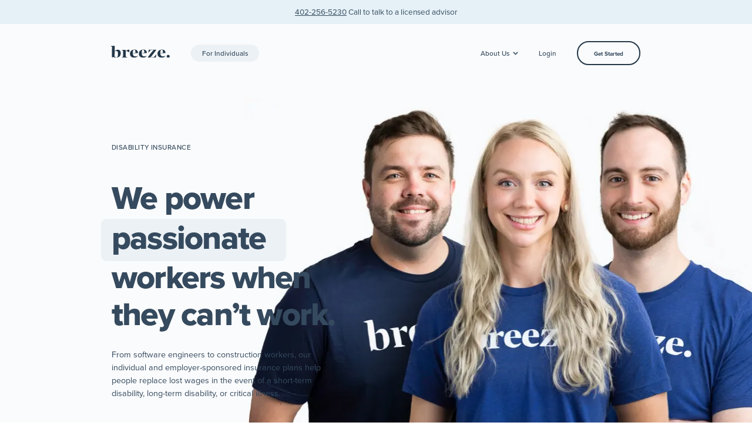

--- FILE ---
content_type: text/html
request_url: https://www.meetbreeze.com/
body_size: 16398
content:
<!DOCTYPE html><html class="wf-inactive" lang="en"><head><meta charSet="utf-8"/><meta http-equiv="x-ua-compatible" content="ie=edge"/><meta name="viewport" content="width=device-width, initial-scale=1, shrink-to-fit=no"/><meta name="generator" content="Gatsby 5.15.0"/><meta name="description" content="Protect your income with easy, affordable disability insurance and critical illness insurance through Breeze. Get a personalized quote in seconds." data-gatsby-head="true"/><meta name="viewport" content="initial-scale=1, width=device-width" data-gatsby-head="true"/><meta property="og:site_name" content="Breeze" data-gatsby-head="true"/><meta property="og:title" content="Easy, Affordable, Top-Rated Disability Insurance" data-gatsby-head="true"/><meta property="og:description" content="Protect your income with easy, affordable disability insurance and critical illness insurance through Breeze. Get a personalized quote in seconds." data-gatsby-head="true"/><meta property="og:locale" content="en_US" data-gatsby-head="true"/><meta property="og:url" content="/" data-gatsby-head="true"/><meta name="twitter:card" content="summary_large_image" data-gatsby-head="true"/><meta name="twitter:creator" content="@meetbreeze" data-gatsby-head="true"/><meta name="twitter:site" content="@meetbreeze" data-gatsby-head="true"/><meta name="twitter:title" content="Easy, Affordable, Top-Rated Disability Insurance" data-gatsby-head="true"/><meta name="twitter:description" content="Protect your income with easy, affordable disability insurance and critical illness insurance through Breeze. Get a personalized quote in seconds." data-gatsby-head="true"/><meta property="og:image" content="https://res.cloudinary.com/dhcccab2y/image/upload/q_85,f_auto/v1589099978/Couple_Hugging_okqafz.jpg" data-gatsby-head="true"/><meta property="og:image:alt" content="Couple Hugging" data-gatsby-head="true"/><meta property="twitter:image" content="https://res.cloudinary.com/dhcccab2y/image/upload/q_85,f_auto/v1589099978/Couple_Hugging_okqafz.jpg" data-gatsby-head="true"/><meta property="twitter:image:alt" content="Couple Hugging" data-gatsby-head="true"/><meta property="og:type" content="website" data-gatsby-head="true"/><style data-emotion="mui-critical-css">.css-9adxp{display:-webkit-inline-box;display:-webkit-inline-flex;display:-ms-inline-flexbox;display:inline-flex;-webkit-align-items:center;-webkit-box-align:center;-ms-flex-align:center;align-items:center;-webkit-box-pack:center;-ms-flex-pack:center;-webkit-justify-content:center;justify-content:center;position:relative;box-sizing:border-box;-webkit-tap-highlight-color:transparent;background-color:transparent;outline:0;border:0;margin:0;border-radius:0;padding:0;cursor:pointer;-webkit-user-select:none;-moz-user-select:none;-ms-user-select:none;user-select:none;vertical-align:middle;-moz-appearance:none;-webkit-appearance:none;-webkit-text-decoration:none;text-decoration:none;color:inherit;position:absolute;left:-1.2rem;top:0rem;}.css-9adxp::-moz-focus-inner{border-style:none;}.css-9adxp.Mui-disabled{pointer-events:none;cursor:default;}@media print{.css-9adxp{-webkit-print-color-adjust:exact;color-adjust:exact;}}.css-376n0r{display:-webkit-inline-box;display:-webkit-inline-flex;display:-ms-inline-flexbox;display:inline-flex;-webkit-align-items:center;-webkit-box-align:center;-ms-flex-align:center;align-items:center;-webkit-box-pack:center;-ms-flex-pack:center;-webkit-justify-content:center;justify-content:center;position:relative;box-sizing:border-box;-webkit-tap-highlight-color:transparent;background-color:transparent;outline:0;border:0;margin:0;border-radius:0;padding:0;cursor:pointer;-webkit-user-select:none;-moz-user-select:none;-ms-user-select:none;user-select:none;vertical-align:middle;-moz-appearance:none;-webkit-appearance:none;-webkit-text-decoration:none;text-decoration:none;color:inherit;padding-top:0.2rem;padding-bottom:0.2rem;padding-left:1.5rem;padding-right:1.5rem;border-radius:1.6rem;}.css-376n0r::-moz-focus-inner{border-style:none;}.css-376n0r.Mui-disabled{pointer-events:none;cursor:default;}@media print{.css-376n0r{-webkit-print-color-adjust:exact;color-adjust:exact;}}.css-1b47e06{display:-webkit-inline-box;display:-webkit-inline-flex;display:-ms-inline-flexbox;display:inline-flex;-webkit-align-items:center;-webkit-box-align:center;-ms-flex-align:center;align-items:center;-webkit-box-pack:center;-ms-flex-pack:center;-webkit-justify-content:center;justify-content:center;position:relative;box-sizing:border-box;-webkit-tap-highlight-color:transparent;background-color:transparent;outline:0;border:0;margin:0;border-radius:0;padding:0;cursor:pointer;-webkit-user-select:none;-moz-user-select:none;-ms-user-select:none;user-select:none;vertical-align:middle;-moz-appearance:none;-webkit-appearance:none;-webkit-text-decoration:none;text-decoration:none;color:inherit;}.css-1b47e06::-moz-focus-inner{border-style:none;}.css-1b47e06.Mui-disabled{pointer-events:none;cursor:default;}@media print{.css-1b47e06{-webkit-print-color-adjust:exact;color-adjust:exact;}}.css-19n0erw{display:-webkit-inline-box;display:-webkit-inline-flex;display:-ms-inline-flexbox;display:inline-flex;-webkit-align-items:center;-webkit-box-align:center;-ms-flex-align:center;align-items:center;-webkit-box-pack:center;-ms-flex-pack:center;-webkit-justify-content:center;justify-content:center;position:relative;box-sizing:border-box;-webkit-tap-highlight-color:transparent;background-color:transparent;outline:0;border:0;margin:0;border-radius:0;padding:0;cursor:pointer;-webkit-user-select:none;-moz-user-select:none;-ms-user-select:none;user-select:none;vertical-align:middle;-moz-appearance:none;-webkit-appearance:none;-webkit-text-decoration:none;text-decoration:none;color:inherit;font-family:"proxima-nova",-apple-system,BlinkMacSystemFont,"Segoe UI",Roboto,Oxygen-Sans,Ubuntu,Cantarell,"Helvetica Neue",sans-serif;font-weight:500;font-size:0.8666666666666667rem;line-height:1.75;text-transform:uppercase;min-width:64px;padding:4px 5px;border-radius:4px;-webkit-transition:background-color 250ms cubic-bezier(0.4, 0, 0.2, 1) 0ms,box-shadow 250ms cubic-bezier(0.4, 0, 0.2, 1) 0ms,border-color 250ms cubic-bezier(0.4, 0, 0.2, 1) 0ms,color 250ms cubic-bezier(0.4, 0, 0.2, 1) 0ms;transition:background-color 250ms cubic-bezier(0.4, 0, 0.2, 1) 0ms,box-shadow 250ms cubic-bezier(0.4, 0, 0.2, 1) 0ms,border-color 250ms cubic-bezier(0.4, 0, 0.2, 1) 0ms,color 250ms cubic-bezier(0.4, 0, 0.2, 1) 0ms;color:#354A5E;box-shadow:none;display:-webkit-inline-box;display:-webkit-inline-flex;display:-ms-inline-flexbox;display:inline-flex;box-sizing:border-box;text-transform:none;white-space:nowrap;height:3rem;box-sizing:border-box;border-radius:2rem;padding:0.1rem 1.5rem 0 1.5rem;font-size:1.3rem;font-weight:500;}.css-19n0erw::-moz-focus-inner{border-style:none;}.css-19n0erw.Mui-disabled{pointer-events:none;cursor:default;}@media print{.css-19n0erw{-webkit-print-color-adjust:exact;color-adjust:exact;}}.css-19n0erw:hover{-webkit-text-decoration:none;text-decoration:none;background-color:rgba(53, 74, 94, 0.04);}@media (hover: none){.css-19n0erw:hover{background-color:transparent;}}.css-19n0erw.Mui-disabled{color:rgba(0, 0, 0, 0.26);}.css-19n0erw:hover{box-shadow:none;}.css-19n0erw.Mui-focusVisible{box-shadow:none;}.css-19n0erw:active{box-shadow:none;}.css-19n0erw.Mui-disabled{box-shadow:none;}.css-zvjcou{display:-webkit-inline-box;display:-webkit-inline-flex;display:-ms-inline-flexbox;display:inline-flex;-webkit-align-items:center;-webkit-box-align:center;-ms-flex-align:center;align-items:center;-webkit-box-pack:center;-ms-flex-pack:center;-webkit-justify-content:center;justify-content:center;position:relative;box-sizing:border-box;-webkit-tap-highlight-color:transparent;background-color:transparent;outline:0;border:0;margin:0;border-radius:0;padding:0;cursor:pointer;-webkit-user-select:none;-moz-user-select:none;-ms-user-select:none;user-select:none;vertical-align:middle;-moz-appearance:none;-webkit-appearance:none;-webkit-text-decoration:none;text-decoration:none;color:inherit;font-family:"proxima-nova",-apple-system,BlinkMacSystemFont,"Segoe UI",Roboto,Oxygen-Sans,Ubuntu,Cantarell,"Helvetica Neue",sans-serif;font-weight:500;font-size:0.9333333333333333rem;line-height:1.75;text-transform:uppercase;min-width:64px;padding:5px 15px;border-radius:4px;-webkit-transition:background-color 250ms cubic-bezier(0.4, 0, 0.2, 1) 0ms,box-shadow 250ms cubic-bezier(0.4, 0, 0.2, 1) 0ms,border-color 250ms cubic-bezier(0.4, 0, 0.2, 1) 0ms,color 250ms cubic-bezier(0.4, 0, 0.2, 1) 0ms;transition:background-color 250ms cubic-bezier(0.4, 0, 0.2, 1) 0ms,box-shadow 250ms cubic-bezier(0.4, 0, 0.2, 1) 0ms,border-color 250ms cubic-bezier(0.4, 0, 0.2, 1) 0ms,color 250ms cubic-bezier(0.4, 0, 0.2, 1) 0ms;border:1px solid rgba(53, 74, 94, 0.5);color:#354A5E;box-shadow:none;display:-webkit-inline-box;display:-webkit-inline-flex;display:-ms-inline-flexbox;display:inline-flex;box-sizing:border-box;text-transform:none;white-space:nowrap;color:#354A5E;background-color:transparent;height:4.5rem;box-sizing:border-box;border-radius:2.3rem;padding:0.3rem 3rem 0 3rem;font-size:1.1rem;font-weight:600;border:2px solid #233849;}.css-zvjcou::-moz-focus-inner{border-style:none;}.css-zvjcou.Mui-disabled{pointer-events:none;cursor:default;}@media print{.css-zvjcou{-webkit-print-color-adjust:exact;color-adjust:exact;}}.css-zvjcou:hover{-webkit-text-decoration:none;text-decoration:none;background-color:rgba(53, 74, 94, 0.04);border:1px solid #354A5E;}@media (hover: none){.css-zvjcou:hover{background-color:transparent;}}.css-zvjcou.Mui-disabled{color:rgba(0, 0, 0, 0.26);border:1px solid rgba(0, 0, 0, 0.12);}.css-zvjcou:hover{box-shadow:none;}.css-zvjcou.Mui-focusVisible{box-shadow:none;}.css-zvjcou:active{box-shadow:none;}.css-zvjcou.Mui-disabled{box-shadow:none;}.css-zvjcou:hover{color:#fff;background-color:#233849;border-color:transparent;border-width:2px;}.css-121b8ni{display:-webkit-inline-box;display:-webkit-inline-flex;display:-ms-inline-flexbox;display:inline-flex;-webkit-align-items:center;-webkit-box-align:center;-ms-flex-align:center;align-items:center;-webkit-box-pack:center;-ms-flex-pack:center;-webkit-justify-content:center;justify-content:center;position:relative;box-sizing:border-box;-webkit-tap-highlight-color:transparent;background-color:transparent;outline:0;border:0;margin:0;border-radius:0;padding:0;cursor:pointer;-webkit-user-select:none;-moz-user-select:none;-ms-user-select:none;user-select:none;vertical-align:middle;-moz-appearance:none;-webkit-appearance:none;-webkit-text-decoration:none;text-decoration:none;color:inherit;text-align:center;-webkit-flex:0 0 auto;-ms-flex:0 0 auto;flex:0 0 auto;font-size:1.6rem;padding:8px;border-radius:50%;overflow:visible;color:rgba(0, 0, 0, 0.54);-webkit-transition:background-color 150ms cubic-bezier(0.4, 0, 0.2, 1) 0ms;transition:background-color 150ms cubic-bezier(0.4, 0, 0.2, 1) 0ms;padding:0;width:4.5rem;height:4.5rem;}.css-121b8ni::-moz-focus-inner{border-style:none;}.css-121b8ni.Mui-disabled{pointer-events:none;cursor:default;}@media print{.css-121b8ni{-webkit-print-color-adjust:exact;color-adjust:exact;}}.css-121b8ni:hover{background-color:rgba(0, 0, 0, 0.04);}@media (hover: none){.css-121b8ni:hover{background-color:transparent;}}.css-121b8ni.Mui-disabled{background-color:transparent;color:rgba(0, 0, 0, 0.26);}.css-mb0qdd{display:-webkit-inline-box;display:-webkit-inline-flex;display:-ms-inline-flexbox;display:inline-flex;-webkit-align-items:center;-webkit-box-align:center;-ms-flex-align:center;align-items:center;-webkit-box-pack:center;-ms-flex-pack:center;-webkit-justify-content:center;justify-content:center;position:relative;box-sizing:border-box;-webkit-tap-highlight-color:transparent;background-color:transparent;outline:0;border:0;margin:0;border-radius:0;padding:0;cursor:pointer;-webkit-user-select:none;-moz-user-select:none;-ms-user-select:none;user-select:none;vertical-align:middle;-moz-appearance:none;-webkit-appearance:none;-webkit-text-decoration:none;text-decoration:none;color:inherit;font-family:"proxima-nova",-apple-system,BlinkMacSystemFont,"Segoe UI",Roboto,Oxygen-Sans,Ubuntu,Cantarell,"Helvetica Neue",sans-serif;font-weight:500;font-size:0.9333333333333333rem;line-height:1.75;text-transform:uppercase;min-width:64px;padding:6px 16px;border-radius:4px;-webkit-transition:background-color 250ms cubic-bezier(0.4, 0, 0.2, 1) 0ms,box-shadow 250ms cubic-bezier(0.4, 0, 0.2, 1) 0ms,border-color 250ms cubic-bezier(0.4, 0, 0.2, 1) 0ms,color 250ms cubic-bezier(0.4, 0, 0.2, 1) 0ms;transition:background-color 250ms cubic-bezier(0.4, 0, 0.2, 1) 0ms,box-shadow 250ms cubic-bezier(0.4, 0, 0.2, 1) 0ms,border-color 250ms cubic-bezier(0.4, 0, 0.2, 1) 0ms,color 250ms cubic-bezier(0.4, 0, 0.2, 1) 0ms;color:#233849;background-color:#FFD080;box-shadow:0px 3px 1px -2px rgba(0,0,0,0.2),0px 2px 2px 0px rgba(0,0,0,0.14),0px 1px 5px 0px rgba(0,0,0,0.12);box-shadow:none;display:-webkit-inline-box;display:-webkit-inline-flex;display:-ms-inline-flexbox;display:inline-flex;box-sizing:border-box;text-transform:none;white-space:nowrap;color:#5A5647;background-color:#FFDCA1;height:4.5rem;box-sizing:border-box;border-radius:2.3rem;padding:0.3rem 3rem 0 3rem;font-size:1.1rem;font-weight:600;}.css-mb0qdd::-moz-focus-inner{border-style:none;}.css-mb0qdd.Mui-disabled{pointer-events:none;cursor:default;}@media print{.css-mb0qdd{-webkit-print-color-adjust:exact;color-adjust:exact;}}.css-mb0qdd:hover{-webkit-text-decoration:none;text-decoration:none;background-color:rgb(178, 145, 89);box-shadow:0px 2px 4px -1px rgba(0,0,0,0.2),0px 4px 5px 0px rgba(0,0,0,0.14),0px 1px 10px 0px rgba(0,0,0,0.12);}@media (hover: none){.css-mb0qdd:hover{background-color:#FFD080;}}.css-mb0qdd:active{box-shadow:0px 5px 5px -3px rgba(0,0,0,0.2),0px 8px 10px 1px rgba(0,0,0,0.14),0px 3px 14px 2px rgba(0,0,0,0.12);}.css-mb0qdd.Mui-focusVisible{box-shadow:0px 3px 5px -1px rgba(0,0,0,0.2),0px 6px 10px 0px rgba(0,0,0,0.14),0px 1px 18px 0px rgba(0,0,0,0.12);}.css-mb0qdd.Mui-disabled{color:rgba(0, 0, 0, 0.26);box-shadow:none;background-color:rgba(0, 0, 0, 0.12);}.css-mb0qdd:hover{box-shadow:none;}.css-mb0qdd.Mui-focusVisible{box-shadow:none;}.css-mb0qdd:active{box-shadow:none;}.css-mb0qdd.Mui-disabled{box-shadow:none;}.css-mb0qdd:hover{color:#5A5647;background-color:#FFD080;}.css-mhrvua{display:-webkit-inline-box;display:-webkit-inline-flex;display:-ms-inline-flexbox;display:inline-flex;-webkit-align-items:center;-webkit-box-align:center;-ms-flex-align:center;align-items:center;-webkit-box-pack:center;-ms-flex-pack:center;-webkit-justify-content:center;justify-content:center;position:relative;box-sizing:border-box;-webkit-tap-highlight-color:transparent;background-color:transparent;outline:0;border:0;margin:0;border-radius:0;padding:0;cursor:pointer;-webkit-user-select:none;-moz-user-select:none;-ms-user-select:none;user-select:none;vertical-align:middle;-moz-appearance:none;-webkit-appearance:none;-webkit-text-decoration:none;text-decoration:none;color:inherit;font-family:"proxima-nova",-apple-system,BlinkMacSystemFont,"Segoe UI",Roboto,Oxygen-Sans,Ubuntu,Cantarell,"Helvetica Neue",sans-serif;font-weight:500;font-size:1rem;line-height:1.75;text-transform:uppercase;min-width:64px;padding:8px 22px;border-radius:4px;-webkit-transition:background-color 250ms cubic-bezier(0.4, 0, 0.2, 1) 0ms,box-shadow 250ms cubic-bezier(0.4, 0, 0.2, 1) 0ms,border-color 250ms cubic-bezier(0.4, 0, 0.2, 1) 0ms,color 250ms cubic-bezier(0.4, 0, 0.2, 1) 0ms;transition:background-color 250ms cubic-bezier(0.4, 0, 0.2, 1) 0ms,box-shadow 250ms cubic-bezier(0.4, 0, 0.2, 1) 0ms,border-color 250ms cubic-bezier(0.4, 0, 0.2, 1) 0ms,color 250ms cubic-bezier(0.4, 0, 0.2, 1) 0ms;color:#233849;background-color:#FFD080;box-shadow:0px 3px 1px -2px rgba(0,0,0,0.2),0px 2px 2px 0px rgba(0,0,0,0.14),0px 1px 5px 0px rgba(0,0,0,0.12);box-shadow:none;display:-webkit-inline-box;display:-webkit-inline-flex;display:-ms-inline-flexbox;display:inline-flex;box-sizing:border-box;text-transform:none;white-space:nowrap;color:#5A5647;background-color:#FFDCA1;height:6rem;box-sizing:border-box;border-radius:3rem;padding:0.3rem 5rem 0 5rem;font-size:14px;font-weight:600;letter-spacing:0rem;}.css-mhrvua::-moz-focus-inner{border-style:none;}.css-mhrvua.Mui-disabled{pointer-events:none;cursor:default;}@media print{.css-mhrvua{-webkit-print-color-adjust:exact;color-adjust:exact;}}.css-mhrvua:hover{-webkit-text-decoration:none;text-decoration:none;background-color:rgb(178, 145, 89);box-shadow:0px 2px 4px -1px rgba(0,0,0,0.2),0px 4px 5px 0px rgba(0,0,0,0.14),0px 1px 10px 0px rgba(0,0,0,0.12);}@media (hover: none){.css-mhrvua:hover{background-color:#FFD080;}}.css-mhrvua:active{box-shadow:0px 5px 5px -3px rgba(0,0,0,0.2),0px 8px 10px 1px rgba(0,0,0,0.14),0px 3px 14px 2px rgba(0,0,0,0.12);}.css-mhrvua.Mui-focusVisible{box-shadow:0px 3px 5px -1px rgba(0,0,0,0.2),0px 6px 10px 0px rgba(0,0,0,0.14),0px 1px 18px 0px rgba(0,0,0,0.12);}.css-mhrvua.Mui-disabled{color:rgba(0, 0, 0, 0.26);box-shadow:none;background-color:rgba(0, 0, 0, 0.12);}.css-mhrvua:hover{box-shadow:none;}.css-mhrvua.Mui-focusVisible{box-shadow:none;}.css-mhrvua:active{box-shadow:none;}.css-mhrvua.Mui-disabled{box-shadow:none;}.css-mhrvua:hover{color:#5A5647;background-color:#FFD080;}</style><link rel="sitemap" type="application/xml" href="/sitemap-index.xml"/><link rel="canonical" href="https://www.meetbreeze.com/" data-baseprotocol="https:" data-basehost="www.meetbreeze.com"/><link rel="preconnect" href="https://p.typekit.net"/><link rel="preconnect" href="https://use.typekit.net"/><style data-breezerr-ssg-jss="true" media="">.brzSimpleMenuItem:hover{background-color:#EBF5FB;}.brzSimpleMenuItem:hover .brzSimpleMenuItemIconWrap{background-color:white !important;}.brzSimpleMenuItem:hover .brzSimpleMenuItemTypeText{color:#8399AB;}html{font-size:9px;scroll-behavior:smooth;}html.wf-inactive body{margin:0;padding:0;font-size:1.5rem;line-height:1.5;letter-spacing:-0.001rem;}main{width:100vw;}body, .body{margin:0;padding:0;position:relative;font-size:1.5rem;overflow-x:hidden;font-family:"proxima-nova", -apple-system, BlinkMacSystemFont, "Segoe UI", Roboto, Oxygen-Sans, Ubuntu, Cantarell, "Helvetica Neue", sans-serif;line-height:1.5;letter-spacing:0;}body, button, input, textarea{color:#354A5E;font-size:1.5rem;font-family:"proxima-nova", -apple-system, BlinkMacSystemFont, "Segoe UI", Roboto, Oxygen-Sans, Ubuntu, Cantarell, "Helvetica Neue", sans-serif;}html.wf-inactive h1, html.wf-inactive .h1, html.wf-inactive h2, html.wf-inactive .h2, html.wf-inactive h3, html.wf-inactive .h3, html.wf-inactive h4, html.wf-inactive .h4, html.wf-inactive h5, html.wf-inactive .h5, html.wf-inactive h6, html.wf-inactive .h6{font-weight:700;}h1, .h1, h2, .h2, h3, .h3, h4, .h4, h5, .h5, h6, .h6{color:#354A5E;font-family:"proxima-nova", -apple-system, BlinkMacSystemFont, "Segoe UI", Roboto, Oxygen-Sans, Ubuntu, Cantarell, "Helvetica Neue", sans-serif;font-weight:800;line-height:1.13;margin-block:0;}h1 strong, .h1 strong, h2 strong, .h2 strong, h3 strong, .h3 strong, h4 strong, .h4 strong, h5 strong, .h5 strong, h6 strong, .h6 strong{font-weight:800;}html.wf-inactive h1, html.wf-inactive .h1{font-size:5rem;line-height:1.13;letter-spacing:-0.034em;}h1, .h1{font-size:5rem;letter-spacing:-0.045em;}html.wf-inactive h2, html.wf-inactive .h2{font-size:4.5rem;line-height:1.138;letter-spacing:-0.035em;}h2, .h2{font-size:4.5rem;letter-spacing:-0.025em;}h3, .h3{font-size:3rem;letter-spacing:-0.025em;}h4, .h4{font-size:2.5rem;line-height:1.5 !important;letter-spacing:-0.025em;}h5, .h5{font-size:2rem;line-height:1.5 !important;letter-spacing:-0.025em;}h6, .h6{font-size:1.8rem;line-height:1.5 !important;letter-spacing:-0.025em;}p{line-height:2.5rem;margin-block-end:1.5rem;margin-block-start:1.5rem;}a:not([class*="Mui"]){color:#354A5E;text-decoration:underline;}h1 a:not([class*="Mui"]), h2 a:not([class*="Mui"]), h3 a:not([class*="Mui"]), h4 a:not([class*="Mui"]), h5 a:not([class*="Mui"]), h6 a:not([class*="Mui"]){color:#354A5E;text-decoration:none;}h1 a:not([class*="Mui"]):hover, h2 a:not([class*="Mui"]):hover, h3 a:not([class*="Mui"]):hover, h4 a:not([class*="Mui"]):hover, h5 a:not([class*="Mui"]):hover, h6 a:not([class*="Mui"]):hover{color:#233849;text-decoration:none;}a:not([class*="Mui"]):hover{color:#A48756;text-decoration:underline;}ul, ol{margin-top:2rem;padding-left:1.5rem;margin-bottom:2rem;}ul li, ol li{padding-left:0.5rem;margin-block-end:1rem;margin-block-start:1rem;}ul.clean, ol.clean{list-style:none;margin-left:0;padding-left:0;}ul.clean li, ol.clean li{margin-left:0;padding-left:0;}.multiline-highlight span{color:#314354;display:inline;padding:0rem 1.5rem;border-radius:1rem;background-color:#E5F1F7;box-decoration-break:clone;-webkit-box-decoration-break:clone;}.no-scrollbar::-webkit-scrollbar{width:0px;height:0px;background:transparent !important;}.thin-scrollbar::-webkit-scrollbar{width:2px;height:2px;background-color:#E1E4ED;}.thin-scrollbar::-webkit-scrollbar-thumb{border-radius:2px;background-color:#314354;}.thin-scrollbar::-webkit-scrollbar-track{width:2px;background-color:#E1E4ED;}.scroll-x-snap{scroll-snap-stop:always;scroll-snap-type:x mandatory;}.scroll-x-snap > *:first-child{margin-left:30%;scroll-snap-align:start;}.scroll-x-snap > *{scroll-snap-align:center;}.scroll-x-snap > *:last-child{margin-right:30%;scroll-snap-align:end;}table:not(section-table){width:100%;border-collapse:collapse;}table:not(section-table) td, table:not(section-table) th{border:1px solid #969DB1;padding:0.5rem 1rem;text-align:left;}table:not(section-table) td:first-child, table:not(section-table) th:first-child{text-align:left;}table:not(section-table) tr:nth-child(odd) td{background-color:#F5F8FB;}hr{border:none;border-bottom:1px solid #E1E5EF;}br{display:none;}::selection{color:inherit;background-color:rgba(199, 218, 235, .8);}input:autofill, textarea:autofill, select:autofill{box-shadow:0 0 0 100px white inset !important;font-family:"proxima-nova", -apple-system, BlinkMacSystemFont, "Segoe UI", Roboto, Oxygen-Sans, Ubuntu, Cantarell, "Helvetica Neue", sans-serif;}main > section:last-child{margin-bottom:0;}.drop-shadow-1{box-shadow:0 .1rem .1rem 0 rgba(20, 20, 20, 0.05),
                                    0 0.15rem 0.3rem 0 rgba(20, 20, 20, 0.06),
                                    0 0.3rem 1.5rem 0 rgba(20, 20, 20, 0.04);}.drop-shadow-2{box-shadow:0 .1rem .2rem 0 rgba(20, 20, 20, 0.05),
                                    0 0.3rem 0.4rem 0 rgba(20, 20, 20, 0.06),
                                    0 0.6rem 2.5rem 0 rgba(20, 20, 20, 0.04);}.drop-shadow-3{box-shadow:0 .1rem .2rem 0 rgba(20, 20, 20, 0.05),
                                    0 0.5rem 1rem 0 rgba(20, 20, 20, 0.06),
                                    0 1rem 4rem 0 rgba(20, 20, 20, 0.04);}.drop-shadow-4{box-shadow:0 .1rem .3rem 0 rgba(20, 20, 20, 0.05),
                                    0 1rem 1.5rem 0 rgba(20, 20, 20, 0.06),
                                    0 2.5rem 8rem 0 rgba(20, 20, 20, 0.04);}.brz-p-fixed{position:fixed;}.brz-top-0x{top:0rem;}.brz-left-0x{left:0rem;}.brz-w-100vw{width:100vw;}.brz-z-index-100{z-index:100;}.brz-p-absolute{position:absolute;}.brz-z-index-0{z-index:0;}.brz-bg-color-white{background-color:#fff;}.brz-w-100\%{width:100%;}.brz-h-100\%{height:100%;}.brz-p-relative{position:relative;}.brz-z-index-10{z-index:10;}.brz-container{width:100%;max-width:85vw;box-sizing:border-box;margin-left:auto;margin-right:auto;}.brz-d-flex{display:flex;}.brz-align-items-center{align-items:center;}.brz-justify-content-between{justify-content:space-between;}.brz-min-h-75px{min-height:75px;}.brz-max-h-75px{max-height:75px;}.brz-justify-content-start{justify-content:flex-start;}.brz-min-h-4\.5rem{min-height:4.5rem;}.brz-w-4\.5rem{width:4.5rem;}.brz-h-4\.5rem{height:4.5rem;}.brz-radius-100\%{border-radius:100%;}.brz-d-block{display:block;}.brz-z-index-110{z-index:110;}.brz-ml-4rem{margin-left:4rem;}.brz-no-underline\!{text-decoration:none !important;}.brz-d-none{display:none;}.brz-px-0\.6rem{padding-left:0.6rem;padding-right:0.6rem;}.brz-py-0\.5rem{padding-top:0.5rem;padding-bottom:0.5rem;}.brz-bg-color-grey\:300{background-color:#ecf1f5;}.brz-radius-2\.1rem{border-radius:2.1rem;}.brz-transition-background-300ms-ease{transition:background 300ms ease;backface-visibility:hidden;}.brz-transition-background-300ms-ease *{backface-visibility:hidden;}.brz-text-size-1\.3rem{font-size:1.3rem;}.brz-text-500{font-weight:500;}.brz-px-1\.5rem{padding-left:1.5rem;padding-right:1.5rem;}.brz-py-0\.55rem{padding-top:0.55rem;padding-bottom:0.55rem;}.brz-radius-1\.8rem{border-radius:1.8rem;}.brz-justify-content-end{justify-content:flex-end;}.brz-min-w-15rem{min-width:15rem;}.brz-ml-0\.5rem{margin-left:0.5rem;}.brz-ml-2rem{margin-left:2rem;}.brz-top-0\.7rem{top:0.7rem;}.brz-right-0rem{right:0rem;}.brz-bg-color-grey\:50{background-color:#FAFBFC;}.brz-w-3\.5rem{width:3.5rem;}.brz-h-3\.5rem{height:3.5rem;}.brz-w-11\.2rem{width:11.2rem;}.brz-h-2\.3rem{height:2.3rem;}.brz--mb-0\.5rem{margin-bottom:-0.5rem;}.brz-ml-0\.7rem{margin-left:0.7rem;}.brz-d-grid{display:grid;}.brz-grid-cols-12{grid-template-columns:repeat(12, minmax(0, 1fr));;}.brz-gap-x-2x{column-gap:2rem;}.brz-min-h-100\%{min-height:100%;}.brz-pt-2rem{padding-top:2rem;}.brz-pb-4rem{padding-bottom:4rem;}.brz-col-span-4{grid-column:span 4 / span 4;}.brz-mt-1\.2rem{margin-top:1.2rem;}.brz-mb-3\.8rem{margin-bottom:3.8rem;}.brz-of-y-auto{overflow-y:auto;}.brz-pl-2rem{padding-left:2rem;}.brz--ml-4rem{margin-left:-4rem;}.brz-py-2rem{padding-top:2rem;padding-bottom:2rem;}.brz-pr-3rem{padding-right:3rem;}.brz-align-items-start{align-items:flex-start;}.brz-text-left{text-align:left;}.brz-w-33rem{width:33rem;}.brz-radius-2rem{border-radius:2rem;}.brz-mb-2rem{margin-bottom:2rem;}.brz-hover\:bg-color-grey\:50:hover{background-color:#FAFBFC;}.brz-bg-color-accent\:50\!{background-color:#FFF5E3 !important;}.brz-w-3\.6rem{width:3.6rem;}.brz-h-3\.6rem{height:3.6rem;}.brz-mr-2rem{margin-right:2rem;}.brz-bg-color-accent\:100{background-color:#FFEDCE;}.brz-radius-1rem{border-radius:1rem;}.brz-flex-column{flex-direction:column;}.brz-max-w-22rem{max-width:22rem;}.brz-text-size-1\.4rem{font-size:1.4rem;}.brz-lh-2rem{line-height:2rem;}.brz-text-800{font-weight:800;}.brz-mb-1rem{margin-bottom:1rem;}.brz-lh-1\.8rem{line-height:1.8rem;}.brz-text-400{font-weight:400;}.brz-text-color-accent\:1000{color:#B8A687;}.brz-bg-color-grey{background-color:#F4F6F8;}.brz-text-color-primary{color:#354A5E;}.brz-col-span-8{grid-column:span 8 / span 8;}.brz-d-inline-flex{display:inline-flex;}.brz-py-0\.7rem{padding-top:0.7rem;padding-bottom:0.7rem;}.brz-text-size-1\.2rem{font-size:1.2rem;}.brz-text-600{font-weight:600;}.brz-radius-1\.5rem{border-radius:1.5rem;}.brz-mb-2\.8rem{margin-bottom:2.8rem;}.brz-cursor-default{cursor:default;}.brz-mx-1rem{margin-left:1rem;margin-right:1rem;}.brz-px-4\.5rem{padding-left:4.5rem;padding-right:4.5rem;}.brz-py-3rem{padding-top:3rem;padding-bottom:3rem;}.brz-right-5rem{right:5rem;}.brz-bottom-0x{bottom:0rem;}.brz-max-h-27rem{max-height:27rem;}.brz-w-auto{width:auto;}.brz-border-box{box-sizing:border-box;}.brz-pl-5rem{padding-left:5rem;}.brz-pr-8rem{padding-right:8rem;}.brz-pt-3rem{padding-top:3rem;}.brz-my-0x{margin-top:0rem;margin-bottom:0rem;}.brz-mt-0rem{margin-top:0rem;}.brz-mb-0\.75rem{margin-bottom:0.75rem;}.brz-uppercase{text-transform:uppercase;}.brz-text-size-1\.3rem\!{font-size:1.3rem !important;}.brz-ls-0\.05rem\!{letter-spacing:0.05rem !important;}.brz-text-500\!{font-weight:500 !important;}.brz-lh-1\.8rem\!{line-height:1.8rem !important;}.brz-pt-14rem{padding-top:14rem;}.brz-mb-8rem{margin-bottom:8rem;}.brz-of-hidden{overflow:hidden;}.brz-col-span-6{grid-column:span 6 / span 6;}.brz-d-none\!{display:none !important;}.brz-mb-3rem{margin-bottom:3rem;}.brz-d-block__br\! br{display:block !important;}.brz-text-size-2\.1rem{font-size:2.1rem;}.brz-ls-0x{letter-spacing:0rem;}.brz-lh-3rem{line-height:3rem;}.brz-text-size-1\.6rem{font-size:1.6rem;}.brz-lh-2\.5rem{line-height:2.5rem;}.brz-mt-4\.5rem{margin-top:4.5rem;}.brz-grid-cols-2{grid-template-columns:repeat(2, minmax(0, 1fr));;}.brz-gap-x-3rem{column-gap:3rem;}.brz-justify-content-center{justify-content:center;}.brz-col-span-full{grid-column:1 / -1;}.brz-max-w-100\%{max-width:100%;}.brz-h-auto{height:auto;}.brz-max-w-120\%{max-width:120%;}.brz-pointer-events-none{pointer-events:none;}.brz-col-start-6{grid-column-start:6;}.brz-col-end-13{grid-column-end:13;}.brz-pt-9rem{padding-top:9rem;}.brz-text-center{text-align:center;}.brz-mb-4\.5rem{margin-bottom:4.5rem;}.brz-text-normal{font-style:normal;}.brz-d-block__br br{display:block;}.brz-text-size-1\.7rem{font-size:1.7rem;}.brz--ls-0\.04rem{letter-spacing:-0.04rem;}.brz-mt-0\.5rem{margin-top:0.5rem;}.brz-mb-1\.5rem{margin-bottom:1.5rem;}.brz-hover\:underline\!:hover{text-decoration:underline !important;}.brz-lh-3\.2rem{line-height:3.2rem;}.brz-pt-6rem{padding-top:6rem;}.brz-mx-auto{margin-left:auto;margin-right:auto;}.brz-mb-6rem{margin-bottom:6rem;}.brz-mt-0x{margin-top:0rem;}.brz-grid-cols-4{grid-template-columns:repeat(4, minmax(0, 1fr));;}.brz-mt-9rem{margin-top:9rem;}.brz-h-3rem{height:3rem;}.brz-no-underline{text-decoration:none;}.brz--ml-1rem{margin-left:-1rem;}.brz-pr-1\.5rem{padding-right:1.5rem;}.brz-w-3rem\!{width:3rem !important;}.brz-h-3rem\!{height:3rem !important;}.brz-mr-1rem{margin-right:1rem;}.brz-mt-0\.8rem{margin-top:0.8rem;}.brz-col-span-2{grid-column:span 2 / span 2;}.brz--ls-0\.03rem{letter-spacing:-0.03rem;}.brz-flex-wrap{flex-wrap:wrap;}.brz--ml-0\.8rem{margin-left:-0.8rem;}.brz-ws-nowrap{white-space:nowrap;}.brz-h-2\.4rem{height:2.4rem;}.brz-hover\:bg-color-grey\:300:hover{background-color:#ecf1f5;}.brz-text-color-primary\!{color:#354A5E !important;}.brz-radius-1\.2rem{border-radius:1.2rem;}.brz-lh-1rem{line-height:1rem;}.brz-mx-0\.5rem{margin-left:0.5rem;margin-right:0.5rem;}.brz-col-span-1{grid-column:span 1 / span 1;}.brz-bg-color-secondary\:100{background-color:#F9FAFB;}.brz-py-6rem{padding-top:6rem;padding-bottom:6rem;}.brz-mt-6rem{margin-top:6rem;}.brz-order-3{order:3;}.brz-order-2{order:2;}.brz-w-32px{width:32px;}.brz-h-32px{height:32px;}.brz-order-1{order:1;}.brz-mx-0x{margin-left:0rem;margin-right:0rem;}.brz-mx-1\.5rem{margin-left:1.5rem;margin-right:1.5rem;}.brz-py-4x{padding-top:4rem;padding-bottom:4rem;}.brz-border-top-1px-solid{border-top-style:solid;border-top-width:1px;}.brz-border-color-secondary{border-color:#E5F1F7;}.brz-ls-0\.03rem{letter-spacing:0.03rem;}.brz-bg-color-secondary{background-color:#E5F1F7;}.brz-my-0x__p p{margin-top:0rem;margin-bottom:0rem;}.brz-pt-18\.5rem{padding-top:18.5rem;}.brz-mb-15rem{margin-bottom:15rem;}.brz-pointer-events-auto{pointer-events:auto;}.brz-bottom-10\%{bottom:10%;}.brz-left-10\%{left:10%;}.brz-bottom-22\%{bottom:22%;}.brz-right-0x{right:0rem;}.brz-top-90\%{top:90%;}.brz-right-10\%{right:10%;}.brz-top-100\%{top:100%;}.brz-px-7\.5vw{padding-left:7.5vw;padding-right:7.5vw;}.brz-pb-5rem{padding-bottom:5rem;}.brz-of-x-auto{overflow-x:auto;}.brz--translate-y-50\%{transform:translateY(-50%);}.brz-ml-1rem{margin-left:1rem;}.brz-pb-1rem{padding-bottom:1rem;}.brz-px-2rem{padding-left:2rem;padding-right:2rem;}.brz--ml-2rem{margin-left:-2rem;}.brz-h-6\.8rem{height:6.8rem;}.brz-h-86px{height:86px;}.logos-wrap img:first-child{margin-left:0px !important;}.logos-wrap img:last-child{margin-right:0px !important;}</style><style data-breezerr-ssg-jss="true" media="(min-width: 320px)">html{font-size:9px;scroll-behavior:smooth;}.brz-container{width:100%;max-width:85vw;box-sizing:border-box;margin-left:auto;margin-right:auto;}</style><style data-breezerr-ssg-jss="true" media="(min-width: 375px)">html{font-size:9px;scroll-behavior:smooth;}.brz-container{width:100%;max-width:85vw;box-sizing:border-box;margin-left:auto;margin-right:auto;}</style><style data-breezerr-ssg-jss="true" media="(min-width: 425px)">html{font-size:9px;scroll-behavior:smooth;}.brz-container{width:100%;max-width:85vw;box-sizing:border-box;margin-left:auto;margin-right:auto;}.brz-sm\:d-block{display:block;}.brz-sm\:max-w-100\%{max-width:100%;}.brz-sm\:ml-0x{margin-left:0rem;}</style><style data-breezerr-ssg-jss="true" media="(min-width: 636px)">html{font-size:9px;scroll-behavior:smooth;}.brz-container{width:100%;max-width:85vw;box-sizing:border-box;margin-left:auto;margin-right:auto;}</style><style data-breezerr-ssg-jss="true" media="(min-width: 768px)">html{font-size:9px;scroll-behavior:smooth;}html.wf-inactive h1, html.wf-inactive .h1{font-size:6.15rem;line-height:1.14;letter-spacing:-0.023em;}h1, .h1{font-size:6.2rem;letter-spacing:-0.032em;}h3, .h3{font-size:3.6rem;letter-spacing:-0.025em;}br{display:block;}.brz-container{width:100%;max-width:90vw;box-sizing:border-box;margin-left:auto;margin-right:auto;}.brz-md\:min-h-100px{min-height:100px;}.brz-md\:max-h-100px{max-height:100px;}.brz-md\:d-none\!{display:none !important;}.brz-md\:-ml-0\.2rem{margin-left:-0.2rem;}.brz-md\:-mt-0\.5rem{margin-top:-0.5rem;}.brz-md\:d-flex{display:flex;}.brz-md\:mb-12rem{margin-bottom:12rem;}.brz-md\:pt-4rem{padding-top:4rem;}.brz-md\:pb-10rem{padding-bottom:10rem;}.brz-md\:text-center{text-align:center;}.brz-md\:justify-content-center{justify-content:center;}.brz-md\:min-h-100\%{min-height:100%;}.brz-md\:align-items-end{align-items:flex-end;}.brz-md\:min-h-73rem{min-height:73rem;}.brz-md\:left-0x{left:0rem;}.brz-md\:-translate-x-50\%{transform:translateX(-50%);}.brz-md\:translate-x-0x{transform:translateX(0rem);}.brz-md\:d-block{display:block;}.brz-md\:d-none{display:none;}.brz-md\:max-w-unset{max-width:unset;}.brz-md\:d-grid{display:grid;}.brz-md\:grid-cols-2{grid-template-columns:repeat(2, minmax(0, 1fr));;}.brz-md\:text-left{text-align:left;}.brz-md\:pl-4rem{padding-left:4rem;}.brz-md\:mt-6rem{margin-top:6rem;}.brz-md\:align-items-start{align-items:flex-start;}.brz-md\:mx-unset{margin-left:unset;margin-right:unset;}.brz-md\:h-8rem{height:8rem;}</style><style data-breezerr-ssg-jss="true" media="(min-width: 1025px)">html{font-size:9px;scroll-behavior:smooth;}html.wf-inactive h1, html.wf-inactive .h1{font-size:6.15rem;line-height:1.14;letter-spacing:-0.023em;}h1, .h1{font-size:6.2rem;letter-spacing:-0.032em;}h3, .h3{font-size:3.6rem;letter-spacing:-0.025em;}.brz-container{width:100%;max-width:100rem;box-sizing:border-box;margin-left:auto;margin-right:auto;}.brz-lg\:d-flex{display:flex;}.brz-lg\:d-none{display:none;}.brz-lg\:d-block{display:block;}.brz-lg\:d-grid{display:grid;}.brz-lg\:d-block\!{display:block !important;}.brz-lg\:text-left{text-align:left;}.brz-lg\:max-w-42rem{max-width:42rem;}.brz-lg\:flex-row{flex-direction:row;}.brz-lg\:mb-0x{margin-bottom:0rem;}.brz-lg\:justify-content-start{justify-content:flex-start;}.brz-lg\:grid-cols-4{grid-template-columns:repeat(4, minmax(0, 1fr));;}.brz-lg\:pt-18rem{padding-top:18rem;}.brz-lg\:pl-0rem{padding-left:0rem;}.brz-lg\:mt-0rem{margin-top:0rem;}.brz-lg\:mb-3\.5rem{margin-bottom:3.5rem;}.brz-lg\:pt-9rem{padding-top:9rem;}.brz-lg\:mb-7rem{margin-bottom:7rem;}.brz-lg\:h-17\.4rem{height:17.4rem;}.brz-lg\:mb-4\.5rem{margin-bottom:4.5rem;}.brz-lg\:mt-6rem{margin-top:6rem;}.brz-lg\:align-items-start{align-items:flex-start;}.brz-lg\:mb-3rem{margin-bottom:3rem;}.brz-lg\:ml-0x{margin-left:0rem;}.brz-lg\:mt-9rem{margin-top:9rem;}.brz-lg\:grid-cols-12{grid-template-columns:repeat(12, minmax(0, 1fr));;}.brz-lg\:gap-x-3rem{column-gap:3rem;}.brz-lg\:order-1{order:1;}.brz-lg\:col-span-5{grid-column:span 5 / span 5;}.brz-lg\:col-span-2{grid-column:span 2 / span 2;}.brz-lg\:order-3{order:3;}.brz-lg\:text-right{text-align:right;}.brz-lg\:align-items-center{align-items:center;}.brz-lg\:ml-1\.5rem{margin-left:1.5rem;}.brz-lg\:px-0x{padding-left:0rem;padding-right:0rem;}.brz-lg\:d-inline{display:inline;}.brz-lg\:px-1x{padding-left:1rem;padding-right:1rem;}.brz-lg\:-right-12\%{right:-12%;}.brz-lg\:-ml-2rem{margin-left:-2rem;}.brz-lg\:-bottom-0\.5rem{bottom:-0.5rem;}</style><style data-breezerr-ssg-jss="true" media="(min-width: 1281px)">html{font-size:9px;scroll-behavior:smooth;}html.wf-inactive h1, html.wf-inactive .h1{font-size:6.15rem;line-height:1.14;letter-spacing:-0.023em;}h1, .h1{font-size:6.2rem;letter-spacing:-0.032em;}h3, .h3{font-size:3.6rem;letter-spacing:-0.025em;}.brz-container{width:100%;max-width:121rem;box-sizing:border-box;margin-left:auto;margin-right:auto;}.brz-xl\:right-10rem{right:10rem;}.brz-xl\:pr-14rem{padding-right:14rem;}</style><style data-breezerr-ssg-jss="true" media="(min-width: 1441px)">html{font-size:10px;scroll-behavior:smooth;}html.wf-inactive h1, html.wf-inactive .h1{font-size:6.15rem;line-height:1.14;letter-spacing:-0.023em;}h1, .h1{font-size:6.2rem;letter-spacing:-0.032em;}h3, .h3{font-size:3.6rem;letter-spacing:-0.025em;}.brz-container{width:100%;max-width:121rem;box-sizing:border-box;margin-left:auto;margin-right:auto;}</style><title data-gatsby-head="true">Easy, Affordable, Top-Rated Disability Insurance | Breeze</title><link rel="manifest" href="/.webmanifest" crossorigin="use-credentials" data-gatsby-head="true"/><link rel="icon" type="image/png" href="/favicons/16x16.png" data-gatsby-head="true"/><link rel="sitemap" type="application/xml" title="Sitemap" href="/sitemap-index.xml" data-gatsby-head="true"/><script id="org-schema" type="application/ld+json" data-gatsby-head="true">{
  "@context": "https://schema.org",
  "@type": "Organization",
  "name": "Breeze",
  "legalName": "Modern Insurance Agency, Inc. d/b/a Breeze",
  "areaServed": "United States",
  "url": "https://www.meetbreeze.com",
  "logo": {
    "@type": "ImageObject",
    "url": "https://res.cloudinary.com/dhcccab2y/image/upload/v1590769767/logo-dark_3x_cnwzku.png",
    "width": 0,
    "height": 0
  },
  "knowsAbout": "Insurance",
  "foundingDate": 2019,
  "founder": [
    {
      "@type": "Person",
      "name": "Colin Nabity",
      "sameAs": "https://www.linkedin.com/in/colinnabity/",
      "jobTitle": "Chief Executive Officer",
      "worksFor": "Breeze"
    },
    {
      "@type": "Person",
      "name": "Cody Leach",
      "sameAs": "https://www.linkedin.com/in/cody-leach-bb309621/",
      "jobTitle": "Chief Technology Officer",
      "worksFor": "Breeze"
    }
  ],
  "aggregateRating": {
    "@type": "AggregateRating",
    "ratingValue": 4.5,
    "bestRating": 5,
    "reviewCount": 142
  },
  "address": {
    "@type": "PostalAddress",
    "streetAddress": "6464 Center Street, Suite 160",
    "addressLocality": "Omaha",
    "addressRegion": "NE",
    "postalCode": "68106",
    "addressCountry": "USA"
  },
  "contactPoint": {
    "@type": "ContactPoint",
    "contactType": "Licensed Advisor",
    "telephone": "[1 (402) 256-5230]",
    "email": "hello@meetbreeze.com"
  },
  "sameAs": [
    "https://www.linkedin.com/company/breeze-insurance",
    "https://www.facebook.com/meetbreeze",
    "https://www.twitter.com/meetbreeze"
  ]
}</script><script id="faq-schema" type="application/ld+json" data-gatsby-head="true">{
  "@context": "https://schema.org",
  "@type": "FAQPage",
  "name": null,
  "mainEntity": [
    {
      "@type": "Question",
      "name": "What Is Disability Insurance & How Does It Work?",
      "acceptedAnswer": {
        "@type": "Answer",
        "text": "Disability insurance protects your income if injury or illness limits your ability to work. Also known as disability income insurance and income protection insurance, it can replace a portion of your earnings while you are disabled."
      }
    }
  ]
}</script><script id="how-to-schema" type="application/ld+json" data-gatsby-head="true">{
  "@context": "http://schema.org",
  "@type": "BreadcrumbList",
  "itemListElement": [
    {
      "@type": "ListItem",
      "position": 1,
      "item": {
        "@id": "https://www.meetbreeze.com/",
        "name": "Home"
      }
    }
  ]
}</script></head><body><div id="___gatsby"><div style="outline:none" tabindex="-1" id="gatsby-focus-wrapper"><header class="brz-p-fixed brz-top-0x brz-left-0x brz-w-100vw brz-z-index-100"><div class="brz-p-absolute brz-z-index-0 brz-bg-color-white brz-w-100% brz-h-100% brz-left-0x brz-top-0x" style="opacity:0.00"></div><div class="brz-p-relative brz-z-index-10 brz-h-4.5rem brz-bg-color-secondary"><div class="brz-container brz-d-flex brz-align-items-center brz-justify-content-center brz-text-center brz-h-100% brz-my-0x__p"><p><a href="tel:402-256-5230">402-256-5230</a> Call to talk to a licensed advisor</p></div></div><div class="brz-p-relative brz-z-index-10 brz-container brz-d-flex brz-align-items-center brz-justify-content-between brz-min-h-75px brz-md:min-h-100px brz-max-h-75px brz-md:max-h-100px"><div class="brz-p-relative brz-d-flex brz-justify-content-start brz-align-items-center brz-min-h-4.5rem"><button class="MuiButtonBase-root brz-d-flex brz-md:d-none! brz-w-4.5rem brz-h-4.5rem brz-radius-100% css-9adxp" tabindex="0" type="button" aria-label="Navigation Button"><svg xmlns="http://www.w3.org/2000/svg" width="16" height="12" viewBox="0 0 16 12"><g transform="translate(1 1)"><line x2="14" fill="none" stroke="#354a5e" stroke-linecap="round" stroke-width="2"></line><line x2="14" transform="translate(0 5)" fill="none" stroke="#354a5e" stroke-linecap="round" stroke-width="2"></line><line x2="5" transform="translate(0 10)" fill="none" stroke="#354a5e" stroke-linecap="round" stroke-width="2"></line></g></svg></button><a aria-current="page" class="brz-d-block brz-z-index-110 brz-ml-4rem brz-md:-ml-0.2rem brz-md:-mt-0.5rem brz-no-underline!" data-internal="true" href="/"><img class="brz-w-11.2rem brz-h-2.3rem brz--mb-0.5rem" src="[data-uri]" width="112" height="23" alt="Breeze Logo"/></a><div class="brz-d-none brz-lg:d-flex brz-px-0.6rem brz-py-0.5rem brz-bg-color-grey:300 brz-radius-2.1rem brz-ml-4rem brz-z-index-110"><button class="MuiButtonBase-root brz-transition-background-300ms-ease brz-bg-color-grey:300 brz-text-size-1.3rem brz-text-500 css-376n0r" tabindex="0" type="button">For Individuals</button></div><button class="MuiButtonBase-root brz-d-none brz-md:d-flex brz-lg:d-none brz-text-size-1.3rem brz-text-500 brz-bg-color-grey:300 brz-px-1.5rem brz-py-0.55rem brz-radius-1.8rem brz-ml-4rem css-1b47e06" tabindex="0" type="button">Products</button></div><div class="brz-p-relative brz-d-none brz-sm:d-block"><nav class="brz-d-flex brz-justify-content-end brz-align-items-center" style="opacity:0"><button class="MuiButtonBase-root MuiButton-root MuiButton-text MuiButton-textPrimary MuiButton-sizeSmall MuiButton-textSizeSmall MuiButton-colorPrimary MuiButton-disableElevation MuiButton-root MuiButton-text MuiButton-textPrimary MuiButton-sizeSmall MuiButton-textSizeSmall MuiButton-colorPrimary MuiButton-disableElevation brz-ml-0.5rem brz-d-none brz-md:d-flex css-19n0erw" tabindex="0" type="button"><span>About Us</span><svg class="brz-ml-0.7rem" xmlns="http://www.w3.org/2000/svg" width="8.847" height="5.838" viewBox="0 0 8.847 5.838"><path d="M0,0,3.01,3.01,6.019,0" transform="translate(1.414 1.414)" fill="none" stroke="#54687a" stroke-linecap="round" stroke-width="2"></path></svg></button><a class="MuiButtonBase-root MuiButton-root MuiButton-text MuiButton-textPrimary MuiButton-sizeSmall MuiButton-textSizeSmall MuiButton-colorPrimary MuiButton-disableElevation MuiButton-root MuiButton-text MuiButton-textPrimary MuiButton-sizeSmall MuiButton-textSizeSmall MuiButton-colorPrimary MuiButton-disableElevation brz-ml-0.5rem brz-d-none brz-md:d-flex css-19n0erw" tabindex="0" href="/app/login/" data-external="true">Login</a><a class="MuiButtonBase-root MuiButton-root MuiButton-outlined MuiButton-outlinedPrimary MuiButton-sizeMedium MuiButton-outlinedSizeMedium MuiButton-colorPrimary MuiButton-disableElevation MuiButton-root MuiButton-outlined MuiButton-outlinedPrimary MuiButton-sizeMedium MuiButton-outlinedSizeMedium MuiButton-colorPrimary MuiButton-disableElevation brz-ml-2rem css-zvjcou" tabindex="0" data-internal="true" href="/get-started/">Get Started</a></nav><button class="MuiButtonBase-root MuiIconButton-root MuiIconButton-sizeMedium brz-p-absolute brz-top-0.7rem brz-right-0rem brz-bg-color-grey:50 brz-w-3.5rem brz-h-3.5rem css-121b8ni" tabindex="0" type="button" style="opacity:0;visibility:hidden"><svg style="width:0.88rem;height:0.88rem" xmlns="http://www.w3.org/2000/svg" width="8.828" height="8.828" viewBox="0 0 8.828 8.828"><g transform="translate(-1178.086 -282.086)"><line x2="6" y2="6" transform="translate(1179.5 283.5)" fill="none" stroke="#233849" stroke-linecap="round" stroke-width="2"></line><line x1="6" y2="6" transform="translate(1179.5 283.5)" fill="none" stroke="#233849" stroke-linecap="round" stroke-width="2"></line></g></svg></button></div></div><div><div class="brz-p-absolute brz-w-100% brz-bg-color-white" style="opacity:0;visibility:hidden"><div class="brz-container brz-d-grid brz-grid-cols-12 brz-gap-x-2x brz-p-relative brz-min-h-100% brz-pt-2rem brz-pb-4rem"><div class="brz-col-span-4 brz-mt-1.2rem"><span class="brz-mb-3.8rem brz-d-block brz-uppercase brz-text-size-1.3rem! brz-ls-0.05rem! brz-text-500! brz-lh-1.8rem!">Products</span><div class="thin-scrollbar brz-of-y-auto brz-pl-2rem brz--ml-4rem" style="max-height:calc(100vh - 20rem)"><button class="MuiButtonBase-root brz-py-2rem brz-pl-2rem brz-pr-3rem brz-d-flex brz-justify-content-start brz-align-items-start brz-text-left brz-w-33rem brz-radius-2rem brz-mb-2rem brz-hover:bg-color-grey:50 brz-bg-color-accent:50! css-1b47e06" tabindex="0" type="button"><div class="brz-w-3.6rem brz-h-3.6rem brz-mr-2rem brz-bg-color-accent:100 brz-radius-1rem"><img src="https://res.cloudinary.com/dacga2cq0/image/upload/c_limit,w_36,h_36,q_85,f_svg/v1678113643/brz/icon-ltdi-small_bgei0y" alt="Long-Term  
Disability Insurance Icon" loading="lazy" srcSet="" sizes="" width="36" height="36"/></div><div class="brz-d-flex brz-flex-column brz-align-items-start brz-max-w-22rem"><span class="brz-d-block brz-text-size-1.4rem brz-lh-2rem brz-text-800 brz-mb-1rem">Long-Term  <br />Disability Insurance</span><span class="brz-d-block brz-text-size-1.3rem brz-lh-1.8rem brz-text-400 brz-text-color-accent:1000">Protect your income from <br />injuries & illnesses.</span></div></button><button class="MuiButtonBase-root brz-py-2rem brz-pl-2rem brz-pr-3rem brz-d-flex brz-justify-content-start brz-align-items-start brz-text-left brz-w-33rem brz-radius-2rem brz-mb-2rem brz-hover:bg-color-grey:50 brz-bg-color-white css-1b47e06" tabindex="0" type="button"><div class="brz-w-3.6rem brz-h-3.6rem brz-mr-2rem brz-bg-color-grey brz-radius-1rem"><img src="https://res.cloudinary.com/dacga2cq0/image/upload/c_limit,w_36,h_36,q_85,f_svg/v1704722016/brz/icon-large-lt-di-product_u9d6vg" alt="Accident Expense 
Insurance Icon" loading="lazy" srcSet="" sizes="" width="36" height="36"/></div><div class="brz-d-flex brz-flex-column brz-align-items-start brz-max-w-22rem"><span class="brz-d-block brz-text-size-1.4rem brz-lh-2rem brz-text-800 brz-mb-1rem">Accident Expense <br />Insurance</span><span class="brz-d-block brz-text-size-1.3rem brz-lh-1.8rem brz-text-400 brz-text-color-primary">Pays you cash benefits directly for expenses that may not be fully covered by major medical insurance.</span></div></button><button class="MuiButtonBase-root brz-py-2rem brz-pl-2rem brz-pr-3rem brz-d-flex brz-justify-content-start brz-align-items-start brz-text-left brz-w-33rem brz-radius-2rem brz-mb-2rem brz-hover:bg-color-grey:50 brz-bg-color-white css-1b47e06" tabindex="0" type="button"><div class="brz-w-3.6rem brz-h-3.6rem brz-mr-2rem brz-bg-color-grey brz-radius-1rem"><img src="https://res.cloudinary.com/dacga2cq0/image/upload/c_limit,w_36,h_36,q_85,f_svg/v1678113635/brz/icon-ci-small_erkgez" alt="Critical Illness 
Insurance Icon" loading="lazy" srcSet="" sizes="" width="36" height="36"/></div><div class="brz-d-flex brz-flex-column brz-align-items-start brz-max-w-22rem"><span class="brz-d-block brz-text-size-1.4rem brz-lh-2rem brz-text-800 brz-mb-1rem">Critical Illness <br />Insurance</span><span class="brz-d-block brz-text-size-1.3rem brz-lh-1.8rem brz-text-400 brz-text-color-primary">Get help covering large <br />unexpected medical bills.</span></div></button><button class="MuiButtonBase-root brz-py-2rem brz-pl-2rem brz-pr-3rem brz-d-flex brz-justify-content-start brz-align-items-start brz-text-left brz-w-33rem brz-radius-2rem brz-mb-2rem brz-hover:bg-color-grey:50 brz-bg-color-white css-1b47e06" tabindex="0" type="button"><div class="brz-w-3.6rem brz-h-3.6rem brz-mr-2rem brz-bg-color-grey brz-radius-1rem"><img src="https://res.cloudinary.com/dacga2cq0/image/upload/c_limit,w_36,h_36,q_85,f_svg/v1678113647/brz/icon-stdi-small_slokfp" alt="Short-Term 
Disability Insurance Icon" loading="lazy" srcSet="" sizes="" width="36" height="36"/></div><div class="brz-d-flex brz-flex-column brz-align-items-start brz-max-w-22rem"><span class="brz-d-block brz-text-size-1.4rem brz-lh-2rem brz-text-800 brz-mb-1rem">Short-Term <br />Disability Insurance</span><span class="brz-d-block brz-text-size-1.3rem brz-lh-1.8rem brz-text-400 brz-text-color-primary">Affordable coverage for accidents and sicknesses.</span></div></button><button class="MuiButtonBase-root brz-py-2rem brz-pl-2rem brz-pr-3rem brz-d-flex brz-justify-content-start brz-align-items-start brz-text-left brz-w-33rem brz-radius-2rem brz-mb-2rem brz-hover:bg-color-grey:50 brz-bg-color-white css-1b47e06" tabindex="0" type="button"><div class="brz-w-3.6rem brz-h-3.6rem brz-mr-2rem brz-bg-color-grey brz-radius-1rem"><img src="https://res.cloudinary.com/dacga2cq0/image/upload/c_limit,w_36,h_36,q_85,f_svg/v1751282249/brz/icon-tl-small_gfj4sz" alt="Term Life Insurance Icon" loading="lazy" srcSet="" sizes="" width="36" height="36"/></div><div class="brz-d-flex brz-flex-column brz-align-items-start brz-max-w-22rem"><span class="brz-d-block brz-text-size-1.4rem brz-lh-2rem brz-text-800 brz-mb-1rem">Term Life Insurance</span><span class="brz-d-block brz-text-size-1.3rem brz-lh-1.8rem brz-text-400 brz-text-color-primary">Financial protection for your family.</span></div></button></div></div><div class="brz-col-span-8"><div class="brz-d-block"><div class="brz-d-inline-flex brz-align-items-center brz-px-1.5rem brz-py-0.7rem brz-text-size-1.2rem brz-text-600 brz-bg-color-grey:50 brz-radius-1.5rem brz-mb-2.8rem"><span class="brz-cursor-default">For Individuals</span><svg class="brz-mx-1rem" xmlns="http://www.w3.org/2000/svg" width="5.838" height="8.847" viewBox="0 0 5.838 8.847"><path d="M0,0,3.01,3.01,6.019,0" transform="translate(1.414 7.433) rotate(-90)" fill="none" stroke="#54687a" stroke-linecap="round" stroke-width="2"></path></svg><a class="brz-no-underline!" data-internal="true" href="/disability-insurance/quotes/">Long-Term  
Disability Insurance</a></div><div class="brz-d-flex brz-px-4.5rem brz-py-3rem brz-bg-color-grey:50 brz-radius-2rem brz-p-relative"><div class=""><h4 class="brz-mb-2rem">Long-Term  <br />Disability Insurance</h4><a class="MuiButtonBase-root MuiButton-root MuiButton-contained MuiButton-containedSecondary MuiButton-sizeMedium MuiButton-containedSizeMedium MuiButton-colorSecondary MuiButton-disableElevation MuiButton-root MuiButton-contained MuiButton-containedSecondary MuiButton-sizeMedium MuiButton-containedSizeMedium MuiButton-colorSecondary MuiButton-disableElevation css-mb0qdd" tabindex="0" data-internal="true" href="/disability-insurance/quotes/">Get My Quote</a></div><img class="brz-d-block brz-p-absolute brz-right-5rem brz-xl:right-10rem brz-bottom-0x brz-max-h-27rem brz-w-auto" src="https://res.cloudinary.com/dacga2cq0/image/upload/c_limit,w_320,h_434,q_85,f_auto/v1678123974/brz/Young_family_hugging_and_smiling_f0zlvm" alt="Young family hugging and smiling" loading="lazy" srcSet="" sizes="" width="320" height="434" style="aspect-ratio:0.73733"/></div><div class="thin-scrollbar brz-d-flex brz-justify-content-between brz-border-box brz-pl-5rem brz-pr-8rem brz-xl:pr-14rem brz-pt-3rem brz-of-y-auto" style="max-height:calc(100vh - 40rem)"><nav class=""><div class="brz-text-size-1.4rem brz-text-600 brz-mb-2rem">Learn More</div><ul class="clean brz-my-0x"><li class="brz-mt-0rem brz-mb-0.75rem"><a class="brz-no-underline! brz-text-size-1.4rem" data-internal="true" href="/disability-insurance/what-is-disability-insurance/">What is disability insurance?</a></li><li class="brz-mt-0rem brz-mb-0.75rem"><a class="brz-no-underline! brz-text-size-1.4rem" data-internal="true" href="/disability-insurance/how-much-does-disability-insurance-cost/">How much does disability insurance cost?</a></li><li class="brz-mt-0rem brz-mb-0.75rem"><a class="brz-no-underline! brz-text-size-1.4rem" data-internal="true" href="/disability-insurance/pros-and-cons-of-disability-insurance/">Pros &amp; cons of disability insurance</a></li><li class="brz-mt-0rem brz-mb-0.75rem"><a class="brz-no-underline! brz-text-size-1.4rem" data-internal="true" href="/disability-insurance/is-disability-insurance-tax-deductible/">Is disability insurance tax-deductible?</a></li><li class="brz-mt-0rem brz-mb-0.75rem"><a class="brz-no-underline! brz-text-size-1.4rem" data-internal="true" href="/disability-insurance/long-term-disability-insurance/">Long term disability insurance</a></li><li class="brz-mt-0rem brz-mb-0.75rem"><a class="brz-no-underline! brz-text-size-1.4rem" data-internal="true" href="/disability-insurance/short-term-disability-insurance/">Short term disability insurance</a></li><li class="brz-mt-0rem brz-mb-0.75rem"><a class="brz-no-underline! brz-text-size-1.4rem" data-internal="true" href="/disability-insurance/individual-disability-insurance/">Individual disability insurance</a></li><li class="brz-mt-0rem brz-mb-0.75rem"><a class="brz-no-underline! brz-text-size-1.4rem" data-internal="true" href="/disability-insurance/group-disability-insurance/">Group disability insurance</a></li><li class="brz-mt-0rem brz-mb-0.75rem"><a class="brz-no-underline! brz-text-size-1.4rem" data-internal="true" href="/disability-insurance/own-occupation-disability-insurance/">Own-occupation disability insurance</a></li><li class="brz-mt-0rem brz-mb-0.75rem"><a class="brz-no-underline! brz-text-size-1.4rem" data-internal="true" href="/disability-insurance/supplemental-disability-insurance/">Supplemental disability insurance</a></li></ul></nav><nav class=""><div class="brz-text-size-1.4rem brz-text-600 brz-mb-2rem">Disability Insurance for</div><ul class="clean brz-my-0x"><li class="brz-mt-0rem brz-mb-0.75rem"><a class="brz-no-underline! brz-text-size-1.4rem" data-internal="true" href="/disability-insurance/disability-insurance-for-accountants/">Accountants</a></li><li class="brz-mt-0rem brz-mb-0.75rem"><a class="brz-no-underline! brz-text-size-1.4rem" data-internal="true" href="/disability-insurance/disability-insurance-for-architects/">Architects</a></li><li class="brz-mt-0rem brz-mb-0.75rem"><a class="brz-no-underline! brz-text-size-1.4rem" data-internal="true" href="/disability-insurance/disability-insurance-for-consultants/">Consultants</a></li><li class="brz-mt-0rem brz-mb-0.75rem"><a class="brz-no-underline! brz-text-size-1.4rem" data-internal="true" href="/disability-insurance/disability-insurance-for-lawyers/">Lawyers</a></li><li class="brz-mt-0rem brz-mb-0.75rem"><a class="brz-no-underline! brz-text-size-1.4rem" data-internal="true" href="/disability-insurance/disability-insurance-for-nurses/">Nurses</a></li><li class="brz-mt-0rem brz-mb-0.75rem"><a class="brz-no-underline! brz-text-size-1.4rem" data-internal="true" href="/disability-insurance/physician-disability-insurance/">Physicians</a></li><li class="brz-mt-0rem brz-mb-0.75rem"><a class="brz-no-underline! brz-text-size-1.4rem" data-internal="true" href="/disability-insurance/disability-insurance-for-self-employed/">Self-employed</a></li><li class="brz-mt-0rem brz-mb-0.75rem"><a class="brz-no-underline! brz-text-size-1.4rem" data-internal="true" href="/disability-insurance/small-business-disability-insurance/">Small business owners</a></li><li class="brz-mt-0rem brz-mb-0.75rem"><a class="brz-no-underline! brz-text-size-1.4rem" data-internal="true" href="/disability-insurance/disability-insurance-for-software-engineers/">Software Engineers</a></li><li class="brz-mt-0rem brz-mb-0.75rem"><a class="brz-no-underline! brz-text-size-1.4rem" data-internal="true" href="/disability-insurance/disability-insurance-for-teachers/">Teachers</a></li></ul></nav></div></div><div class="brz-d-none"><div class="brz-d-inline-flex brz-align-items-center brz-px-1.5rem brz-py-0.7rem brz-text-size-1.2rem brz-text-600 brz-bg-color-grey:50 brz-radius-1.5rem brz-mb-2.8rem"><span class="brz-cursor-default">For Individuals</span><svg class="brz-mx-1rem" xmlns="http://www.w3.org/2000/svg" width="5.838" height="8.847" viewBox="0 0 5.838 8.847"><path d="M0,0,3.01,3.01,6.019,0" transform="translate(1.414 7.433) rotate(-90)" fill="none" stroke="#54687a" stroke-linecap="round" stroke-width="2"></path></svg><a class="brz-no-underline!" data-internal="true" href="/accident-insurance/quotes/">Accident Expense 
Insurance</a></div><div class="brz-d-flex brz-px-4.5rem brz-py-3rem brz-bg-color-grey:50 brz-radius-2rem brz-p-relative"><div class=""><h4 class="brz-mb-2rem">Accident Expense <br />Insurance</h4><a class="MuiButtonBase-root MuiButton-root MuiButton-contained MuiButton-containedSecondary MuiButton-sizeMedium MuiButton-containedSizeMedium MuiButton-colorSecondary MuiButton-disableElevation MuiButton-root MuiButton-contained MuiButton-containedSecondary MuiButton-sizeMedium MuiButton-containedSizeMedium MuiButton-colorSecondary MuiButton-disableElevation css-mb0qdd" tabindex="0" data-internal="true" href="/accident-insurance/quotes/">Get My Quote</a></div><img class="brz-d-block brz-p-absolute brz-right-5rem brz-xl:right-10rem brz-bottom-0x brz-max-h-27rem brz-w-auto" src="https://res.cloudinary.com/dacga2cq0/image/upload/c_limit,w_222,h_308,q_85,f_auto/v1704722115/brz/Guy_standing_and_smiling_qqham2" alt="Guy standing and smiling" loading="lazy" srcSet="" sizes="" width="222" height="308" style="aspect-ratio:0.72078"/></div><div class="thin-scrollbar brz-d-flex brz-justify-content-between brz-border-box brz-pl-5rem brz-pr-8rem brz-xl:pr-14rem brz-pt-3rem brz-of-y-auto" style="max-height:calc(100vh - 40rem)"><nav class=""><div class="brz-text-size-1.4rem brz-text-600 brz-mb-2rem">Learn More</div><ul class="clean brz-my-0x"><li class="brz-mt-0rem brz-mb-0.75rem"><a class="brz-no-underline! brz-text-size-1.4rem" data-internal="true" href="/accident-insurance/what-is-accident-insurance/">What is accident insurance?</a></li><li class="brz-mt-0rem brz-mb-0.75rem"><a class="brz-no-underline! brz-text-size-1.4rem" data-internal="true" href="/accident-insurance/occupational-accident-insurance/">Occupational accident insurance</a></li><li class="brz-mt-0rem brz-mb-0.75rem"><a class="brz-no-underline! brz-text-size-1.4rem" data-internal="true" href="/accident-insurance/personal-accident-insurance/">Personal accident insurance</a></li><li class="brz-mt-0rem brz-mb-0.75rem"><a class="brz-no-underline! brz-text-size-1.4rem" data-internal="true" href="/accident-insurance/travel-accident-insurance/">Business travel accident insurance</a></li><li class="brz-mt-0rem brz-mb-0.75rem"><a class="brz-no-underline! brz-text-size-1.4rem" data-internal="true" href="/accident-insurance/is-accident-insurance-worth-it/">Is accident insurance worth it?</a></li><li class="brz-mt-0rem brz-mb-0.75rem"><a class="brz-no-underline! brz-text-size-1.4rem" data-internal="true" href="/accident-insurance/supplemental-accident-insurance/">Supplemental accident insurance</a></li></ul></nav></div></div><div class="brz-d-none"><div class="brz-d-inline-flex brz-align-items-center brz-px-1.5rem brz-py-0.7rem brz-text-size-1.2rem brz-text-600 brz-bg-color-grey:50 brz-radius-1.5rem brz-mb-2.8rem"><span class="brz-cursor-default">For Individuals</span><svg class="brz-mx-1rem" xmlns="http://www.w3.org/2000/svg" width="5.838" height="8.847" viewBox="0 0 5.838 8.847"><path d="M0,0,3.01,3.01,6.019,0" transform="translate(1.414 7.433) rotate(-90)" fill="none" stroke="#54687a" stroke-linecap="round" stroke-width="2"></path></svg><a class="brz-no-underline!" href="/app/critical-illness/quote/start" data-external="true">Critical Illness 
Insurance</a></div><div class="brz-d-flex brz-px-4.5rem brz-py-3rem brz-bg-color-grey:50 brz-radius-2rem brz-p-relative"><div class=""><h4 class="brz-mb-2rem">Critical Illness <br />Insurance</h4><a class="MuiButtonBase-root MuiButton-root MuiButton-contained MuiButton-containedSecondary MuiButton-sizeMedium MuiButton-containedSizeMedium MuiButton-colorSecondary MuiButton-disableElevation MuiButton-root MuiButton-contained MuiButton-containedSecondary MuiButton-sizeMedium MuiButton-containedSizeMedium MuiButton-colorSecondary MuiButton-disableElevation css-mb0qdd" tabindex="0" href="/app/critical-illness/quote/start" data-external="true">Get My Quote</a></div><img class="brz-d-block brz-p-absolute brz-right-5rem brz-xl:right-10rem brz-bottom-0x brz-max-h-27rem brz-w-auto" src="https://res.cloudinary.com/dacga2cq0/image/upload/c_limit,w_450,h_434,q_85,f_auto/v1678123971/brz/shutterstock_786937888_1_ujmga7" alt="Older Couple Hugging" loading="lazy" srcSet="" sizes="" width="450" height="434" style="aspect-ratio:1.03687"/></div><div class="thin-scrollbar brz-d-flex brz-justify-content-between brz-border-box brz-pl-5rem brz-pr-8rem brz-xl:pr-14rem brz-pt-3rem brz-of-y-auto" style="max-height:calc(100vh - 40rem)"><nav class=""><div class="brz-text-size-1.4rem brz-text-600 brz-mb-2rem">Learn More</div><ul class="clean brz-my-0x"><li class="brz-mt-0rem brz-mb-0.75rem"><a class="brz-no-underline! brz-text-size-1.4rem" data-internal="true" href="/critical-illness-insurance/what-is-critical-illness-insurance/">What is critical illness insurance?</a></li><li class="brz-mt-0rem brz-mb-0.75rem"><a class="brz-no-underline! brz-text-size-1.4rem" data-internal="true" href="/critical-illness-insurance/how-does-critical-illness-insurance-work/">How does critical illness insurance work?</a></li><li class="brz-mt-0rem brz-mb-0.75rem"><a class="brz-no-underline! brz-text-size-1.4rem" data-internal="true" href="/critical-illness-insurance/is-critical-illness-insurance-worth-it/">Is critical illness insurance worth it?</a></li><li class="brz-mt-0rem brz-mb-0.75rem"><a class="brz-no-underline! brz-text-size-1.4rem" data-internal="true" href="/critical-illness-insurance/individual-critical-illness-insurance/">Individual critical illness insurance</a></li><li class="brz-mt-0rem brz-mb-0.75rem"><a class="brz-no-underline! brz-text-size-1.4rem" data-internal="true" href="/critical-illness-insurance/group-critical-illness-insurance/">Group critical illness insurance</a></li></ul></nav></div></div><div class="brz-d-none"><div class="brz-d-inline-flex brz-align-items-center brz-px-1.5rem brz-py-0.7rem brz-text-size-1.2rem brz-text-600 brz-bg-color-grey:50 brz-radius-1.5rem brz-mb-2.8rem"><span class="brz-cursor-default">For Individuals</span><svg class="brz-mx-1rem" xmlns="http://www.w3.org/2000/svg" width="5.838" height="8.847" viewBox="0 0 5.838 8.847"><path d="M0,0,3.01,3.01,6.019,0" transform="translate(1.414 7.433) rotate(-90)" fill="none" stroke="#54687a" stroke-linecap="round" stroke-width="2"></path></svg><a class="brz-no-underline!" href="/app/short-term-disability/quote/start" data-external="true">Short-Term 
Disability Insurance</a></div><div class="brz-d-flex brz-px-4.5rem brz-py-3rem brz-bg-color-grey:50 brz-radius-2rem brz-p-relative"><div class=""><h4 class="brz-mb-2rem">Short-Term <br />Disability Insurance</h4><a class="MuiButtonBase-root MuiButton-root MuiButton-contained MuiButton-containedSecondary MuiButton-sizeMedium MuiButton-containedSizeMedium MuiButton-colorSecondary MuiButton-disableElevation MuiButton-root MuiButton-contained MuiButton-containedSecondary MuiButton-sizeMedium MuiButton-containedSizeMedium MuiButton-colorSecondary MuiButton-disableElevation css-mb0qdd" tabindex="0" href="/app/short-term-disability/quote/start" data-external="true">Get My Quote</a></div><img class="brz-d-block brz-p-absolute brz-right-5rem brz-xl:right-10rem brz-bottom-0x brz-max-h-27rem brz-w-auto" src="https://res.cloudinary.com/dacga2cq0/image/upload/c_limit,w_411,h_434,q_85,f_auto/v1678123965/brz/Happy_family_hugging_kc55kc" alt="Happy family hugging" loading="lazy" srcSet="" sizes="" width="411" height="434" style="aspect-ratio:0.947"/></div><div class="thin-scrollbar brz-d-flex brz-justify-content-between brz-border-box brz-pl-5rem brz-pr-8rem brz-xl:pr-14rem brz-pt-3rem brz-of-y-auto" style="max-height:calc(100vh - 40rem)"><nav class=""><div class="brz-text-size-1.4rem brz-text-600 brz-mb-2rem">Learn More</div><ul class="clean brz-my-0x"><li class="brz-mt-0rem brz-mb-0.75rem"><a class="brz-no-underline! brz-text-size-1.4rem" data-internal="true" href="/disability-insurance/short-term-disability-insurance/">Short term disability insurance</a></li><li class="brz-mt-0rem brz-mb-0.75rem"><a class="brz-no-underline! brz-text-size-1.4rem" data-internal="true" href="/disability-insurance/short-term-vs-long-term-disability/">Short term vs. long term disability</a></li><li class="brz-mt-0rem brz-mb-0.75rem"><a class="brz-no-underline! brz-text-size-1.4rem" data-internal="true" href="/disability-insurance/short-term-disability-vs-fmla/">Short term disability vs. FMLA</a></li></ul></nav></div></div><div class="brz-d-none"><div class="brz-d-inline-flex brz-align-items-center brz-px-1.5rem brz-py-0.7rem brz-text-size-1.2rem brz-text-600 brz-bg-color-grey:50 brz-radius-1.5rem brz-mb-2.8rem"><span class="brz-cursor-default">For Individuals</span><svg class="brz-mx-1rem" xmlns="http://www.w3.org/2000/svg" width="5.838" height="8.847" viewBox="0 0 5.838 8.847"><path d="M0,0,3.01,3.01,6.019,0" transform="translate(1.414 7.433) rotate(-90)" fill="none" stroke="#54687a" stroke-linecap="round" stroke-width="2"></path></svg><a class="brz-no-underline!" href="/app/term-life/quote/start" data-external="true">Term Life Insurance</a></div><div class="brz-d-flex brz-px-4.5rem brz-py-3rem brz-bg-color-grey:50 brz-radius-2rem brz-p-relative"><div class=""><h4 class="brz-mb-2rem">Term Life Insurance</h4><a class="MuiButtonBase-root MuiButton-root MuiButton-contained MuiButton-containedSecondary MuiButton-sizeMedium MuiButton-containedSizeMedium MuiButton-colorSecondary MuiButton-disableElevation MuiButton-root MuiButton-contained MuiButton-containedSecondary MuiButton-sizeMedium MuiButton-containedSizeMedium MuiButton-colorSecondary MuiButton-disableElevation css-mb0qdd" tabindex="0" href="/app/term-life/quote/start" data-external="true">Get My Quote</a></div><img class="brz-d-block brz-p-absolute brz-right-5rem brz-xl:right-10rem brz-bottom-0x brz-max-h-27rem brz-w-auto" src="https://res.cloudinary.com/dacga2cq0/image/upload/c_limit,w_422,h_434,q_85,f_auto/v1751282660/brz/Young_Family_jdltxe" alt="Young Family" loading="lazy" srcSet="" sizes="" width="422" height="434" style="aspect-ratio:0.97235"/></div><div class="thin-scrollbar brz-d-flex brz-justify-content-between brz-border-box brz-pl-5rem brz-pr-8rem brz-xl:pr-14rem brz-pt-3rem brz-of-y-auto" style="max-height:calc(100vh - 40rem)"><nav class=""><div class="brz-text-size-1.4rem brz-text-600 brz-mb-2rem">Learn More</div><ul class="clean brz-my-0x"><li class="brz-mt-0rem brz-mb-0.75rem"><a class="brz-no-underline! brz-text-size-1.4rem" data-internal="true" href="/life-insurance/term-life-insurance/">Term life insurance</a></li><li class="brz-mt-0rem brz-mb-0.75rem"><a class="brz-no-underline! brz-text-size-1.4rem" data-internal="true" href="/life-insurance/what-is-life-insurance/">What is life insurance?</a></li><li class="brz-mt-0rem brz-mb-0.75rem"><a class="brz-no-underline! brz-text-size-1.4rem" data-internal="true" href="/life-insurance/what-does-life-insurance-cover/">What does life insurance cover?</a></li><li class="brz-mt-0rem brz-mb-0.75rem"><a class="brz-no-underline! brz-text-size-1.4rem" data-internal="true" href="/life-insurance/life-insurance-cost/">How much does life insurance cost?</a></li><li class="brz-mt-0rem brz-mb-0.75rem"><a class="brz-no-underline! brz-text-size-1.4rem" data-internal="true" href="/life-insurance/what-is-a-life-insurance-beneficiary/">Naming a life insurance beneficiary</a></li></ul></nav></div></div></div></div></div></div></header><!--$--><!--/$--><main><section class="brz-p-relative brz-w-100% brz-bg-color-grey:50 brz-pt-18.5rem brz-mb-15rem brz-md:mb-12rem brz-d-flex brz-flex-column brz-lg:d-block"><div class="brz-w-100% brz-of-hidden brz-p-relative brz-z-index-0"><div class="brz-container brz-lg:d-grid brz-grid-cols-12 brz-gap-x-2x brz-align-items-center brz-min-h-100%"><div class="brz-col-span-6 brz-md:pt-4rem brz-pb-4rem brz-md:pb-10rem brz-p-relative brz-z-index-10"><h1 class="brz-d-none! brz-lg:d-block! brz-mb-3rem brz-md:text-center brz-lg:text-left brz-d-block brz-uppercase brz-text-size-1.3rem! brz-ls-0.05rem! brz-text-500! brz-lh-1.8rem!">Disability Insurance</h1><h2 class="h1  brz-mb-3rem brz-md:text-center brz-lg:text-left brz-d-block__br! ">We power <br/><span class="brz-d-block"><span class="brz-p-relative brz-d-inline-flex brz-bg-color-grey:300 brz-radius-1rem brz-pb-1rem brz-px-2rem brz--ml-2rem brz-sm:ml-0x brz-lg:-ml-2rem brz-lg:-bottom-0.5rem brz-h-6.8rem brz-md:h-8rem brz-border-box"><span class="brz-d-inline-flex brz-flex-column brz-align-items-start brz-of-hidden brz-h-86px"><span style="display:inline;transition:transform 150ms ease;transform:translateY(0.00%);white-space:nowrap;padding-right:0.2rem;width:auto;visibility:visible">passionate</span><span style="display:inline;transition:transform 150ms ease;transform:translateY(0.00%);white-space:nowrap;padding-right:0.2rem;width:0;visibility:hidden">scrappy</span><span style="display:inline;transition:transform 150ms ease;transform:translateY(0.00%);white-space:nowrap;padding-right:0.2rem;width:0;visibility:hidden">hard-working</span><span style="display:inline;transition:transform 150ms ease;transform:translateY(0.00%);white-space:nowrap;padding-right:0.2rem;width:0;visibility:hidden">innovative</span></span></span></span> workers when <br/>they can’t work.</h2><h3 class="brz-text-400 brz-text-size-2.1rem brz-ls-0x brz-mb-3rem brz-lh-3rem"></h3><div class="multiline-highlight brz-lg:max-w-42rem brz-md:text-center brz-lg:text-left brz-text-size-1.6rem brz-lh-2.5rem"><p>From software engineers to construction workers, our individual and employer-sponsored insurance plans help people replace lost wages in the event of a short-term disability, long-term disability, or critical illness.</p></div><div class="brz-d-flex brz-flex-column brz-lg:flex-row brz-mb-2rem brz-lg:mb-0x brz-mt-4.5rem brz-md:justify-content-center brz-lg:justify-content-start"><a class="MuiButtonBase-root MuiButton-root MuiButton-contained MuiButton-containedSecondary MuiButton-sizeLarge MuiButton-containedSizeLarge MuiButton-colorSecondary MuiButton-disableElevation MuiButton-root MuiButton-contained MuiButton-containedSecondary MuiButton-sizeLarge MuiButton-containedSizeLarge MuiButton-colorSecondary MuiButton-disableElevation css-mhrvua" tabindex="0" href="#get-started-stdi-ltdi-aei-ci" data-external="true">Select a Product</a></div></div><div class="brz-p-relative brz-col-span-6 brz-md:min-h-100% brz-d-grid brz-grid-cols-2 brz-gap-x-3rem brz-md:align-items-end brz-justify-content-center"><div class="brz-d-flex brz-justify-content-center brz-col-span-full brz-md:min-h-73rem"><img class="brz-d-none brz-lg:d-block brz-p-relative brz-md:left-0x brz-md:-translate-x-50% brz-md:translate-x-0x" src="https://res.cloudinary.com/dacga2cq0/image/upload/c_fit,h_730,q_60,f_auto/v1679311850/brz/Matt_Shay_Justin_-_From_Breeze_pgfpwh" loading="eager" alt="Matt Shay Justin - From Breeze" srcSet="" sizes="" width="907.9521000000001" height="730" style="aspect-ratio:1.24377"/><img class="brz-d-none brz-md:d-block brz-lg:d-none brz-p-relative brz-md:left-0x brz-max-w-100% brz-h-auto" src="https://res.cloudinary.com/dacga2cq0/image/upload/c_fit,h_500,q_70,f_auto/v1679311850/brz/Matt_Shay_Justin_-_From_Breeze_pgfpwh" loading="lazy" alt="Matt Shay Justin - From Breeze" srcSet="" sizes="" width="621.885" height="500" style="aspect-ratio:1.24377"/><img class="brz-d-block brz-md:d-none brz-p-relative brz-md:left-0x brz-md:-translate-x-50% brz-md:translate-x-0x brz-max-w-120% brz-md:max-w-unset brz-h-auto" src="https://res.cloudinary.com/dacga2cq0/image/upload/c_fit,w_600,q_65,f_auto/v1679311850/brz/Matt_Shay_Justin_-_From_Breeze_pgfpwh" loading="eager" alt="Matt Shay Justin - From Breeze" srcSet="" sizes="" width="600" height="746.2620000000001" style="aspect-ratio:1.24377"/></div></div></div></div><div class="brz-d-none brz-lg:d-block brz-p-absolute brz-w-100% brz-h-100% brz-left-0x brz-bottom-0x brz-pointer-events-none brz-z-index-10"><div class="brz-container brz-lg:d-grid brz-grid-cols-12 brz-gap-x-3rem brz-h-100%"><div class="brz-col-start-6 brz-col-end-13 brz-p-relative brz-h-100%"><!--$!--><template></template><!--/$--><!--$!--><template></template><!--/$--><!--$!--><template></template><!--/$--></div></div></div><div class="no-scrollbar scroll-x-snap brz-p-absolute brz-top-100% brz-d-flex brz-lg:d-none brz-px-7.5vw brz-pb-5rem brz-border-box brz-w-100% brz-of-x-auto brz--translate-y-50%" style="scroll-padding:7.5vw"><!--$!--><template></template><!--/$--><!--$!--><template></template><!--/$--><!--$!--><template></template><!--/$--></div></section><!--$!--><template></template><!--/$--><!--$!--><template></template><!--/$--><!--$!--><template></template><!--/$--><!--$!--><template></template><!--/$--><!--$!--><template></template><!--/$--><!--$!--><template></template><!--/$--></main><footer id="footer" class="brz-w-100vw" style="visibility:hidden"><div class="brz-container brz-md:d-grid brz-md:grid-cols-2 brz-lg:grid-cols-4 brz-gap-x-3rem brz-pt-9rem brz-lg:pt-18rem brz-text-center brz-md:text-left"><div class="brz-md:pl-4rem brz-lg:pl-0rem brz-md:mt-6rem brz-lg:mt-0rem"><img class="brz-w-11.2rem brz-h-2.3rem brz--mb-0.5rem" src="[data-uri]" width="112" height="23" alt="Breeze Logo"/><address class="brz-mt-4.5rem brz-mb-4.5rem brz-lg:mb-0x brz-text-size-1.4rem brz-lh-2.5rem brz-text-color-primary brz-text-normal brz-d-block__br">11205 Wright Cir, Suite 120<br />Omaha, NE 68144</address></div><div class="brz-d-flex brz-flex-column brz-align-items-center brz-md:align-items-start brz-text-center brz-md:text-left"><div class="brz-text-size-1.7rem brz--ls-0.04rem brz-text-800 brz-mt-0.5rem brz-mb-1.5rem brz-lg:mb-3.5rem">&nbsp;</div><a class="brz-no-underline! brz-hover:underline! brz-text-size-1.4rem brz-lh-3.2rem" data-internal="true" href="/about/">About</a><a class="brz-no-underline! brz-hover:underline! brz-text-size-1.4rem brz-lh-3.2rem" data-internal="true" href="/blog/">Blog</a></div><div class="brz-d-flex brz-flex-column brz-align-items-center brz-md:align-items-start brz-text-center brz-md:text-left"><div class="brz-text-size-1.7rem brz--ls-0.04rem brz-text-800 brz-mt-0.5rem brz-mb-1.5rem brz-lg:mb-3.5rem">&nbsp;</div><a class="brz-no-underline! brz-hover:underline! brz-text-size-1.4rem brz-lh-3.2rem" data-internal="true" href="/careers/">Careers</a><a class="brz-no-underline! brz-hover:underline! brz-text-size-1.4rem brz-lh-3.2rem" data-internal="true" href="/faq/">FAQ</a></div><div class="brz-d-flex brz-flex-column brz-align-items-center brz-md:align-items-start brz-text-center brz-md:text-left"><div class="brz-text-size-1.7rem brz--ls-0.04rem brz-text-800 brz-mt-0.5rem brz-mb-1.5rem brz-lg:mb-3.5rem">&nbsp;</div><a class="brz-no-underline! brz-hover:underline! brz-text-size-1.4rem brz-lh-3.2rem" data-internal="true" href="/licenses/">Licenses</a><a class="brz-no-underline! brz-hover:underline! brz-text-size-1.4rem brz-lh-3.2rem" href="/app/login/" data-external="true">Log in</a></div></div><div class="brz-container brz-md:d-grid brz-md:grid-cols-2 brz-lg:grid-cols-4 brz-gap-x-3rem brz-pt-6rem brz-lg:pt-9rem brz-text-center brz-md:text-left"><div class="brz-md:d-flex brz-lg:d-block brz-flex-column brz-justify-content-between"><div class="brz-mb-3rem brz-lg:mb-7rem brz-lg:h-17.4rem brz-w-100% brz-flex-column brz-justify-content-center brz-align-items-center"><img class="brz-d-block brz-max-w-100% brz-sm:max-w-100% brz-w-auto brz-h-auto brz-mx-auto brz-md:mx-unset" alt="young-family-hugging-and-smiling" loading="lazy" srcSet="" sizes="" style="visibility:hidden"/></div><div class="brz-mb-6rem brz-md:pl-4rem brz-lg:pl-0rem"><div class=""><div class="brz-text-size-1.7rem brz--ls-0.04rem brz-text-800 brz-mt-0x brz-mb-1.5rem brz-lg:mb-4.5rem">Disability Insurance</div><div class="brz-d-flex brz-flex-column brz-md:align-items-start brz-align-items-center"><a class="brz-no-underline! brz-hover:underline! brz-text-size-1.4rem brz-lh-3.2rem" data-internal="true" href="/disability-insurance/">Disability Insurance Quote</a><a class="brz-no-underline! brz-hover:underline! brz-text-size-1.4rem brz-lh-3.2rem" data-internal="true" href="/disability-insurance/what-is-disability-insurance/">What is Disability Insurance?</a><a class="brz-no-underline! brz-hover:underline! brz-text-size-1.4rem brz-lh-3.2rem" data-internal="true" href="/disability-insurance/how-much-does-disability-insurance-cost/">Disability Insurance Cost</a><a class="brz-no-underline! brz-hover:underline! brz-text-size-1.4rem brz-lh-3.2rem" data-internal="true" href="/disability-insurance/long-term-disability-insurance/">Long Term Disability Insurance</a><a class="brz-no-underline! brz-hover:underline! brz-text-size-1.4rem brz-lh-3.2rem" data-internal="true" href="/disability-insurance/short-term-disability-insurance/">Short Term Disability Insurance</a><a class="brz-no-underline! brz-hover:underline! brz-text-size-1.4rem brz-lh-3.2rem" data-internal="true" href="/disability-insurance/individual-disability-insurance/">Individual Disability Insurance</a><a class="brz-no-underline! brz-hover:underline! brz-text-size-1.4rem brz-lh-3.2rem" data-internal="true" href="/disability-insurance/disability-insurance-for-self-employed/">Disability Insurance for Self-Employed</a></div></div></div></div><div class="brz-md:d-flex brz-lg:d-block brz-flex-column brz-justify-content-between"><div class="brz-mb-3rem brz-lg:mb-7rem brz-lg:h-17.4rem brz-w-100% brz-flex-column brz-justify-content-center brz-align-items-center"><img class="brz-d-block brz-max-w-100% brz-sm:max-w-100% brz-w-auto brz-h-auto brz-mx-auto brz-md:mx-unset" alt="A guy casually standing with hands in his pockets and smiling" loading="lazy" srcSet="" sizes="" style="visibility:hidden"/></div><div class="brz-mb-6rem brz-md:pl-4rem brz-lg:pl-0rem"><div class=""><div class="brz-text-size-1.7rem brz--ls-0.04rem brz-text-800 brz-mt-0x brz-mb-1.5rem brz-lg:mb-4.5rem">Accident Insurance</div><div class="brz-d-flex brz-flex-column brz-md:align-items-start brz-align-items-center"><a class="brz-no-underline! brz-hover:underline! brz-text-size-1.4rem brz-lh-3.2rem" data-internal="true" href="/accident-insurance/quotes/">Accident Insurance Quote</a><a class="brz-no-underline! brz-hover:underline! brz-text-size-1.4rem brz-lh-3.2rem" data-internal="true" href="/accident-insurance/what-is-accident-insurance/">What is accident insurance?</a><a class="brz-no-underline! brz-hover:underline! brz-text-size-1.4rem brz-lh-3.2rem" data-internal="true" href="/accident-insurance/occupational-accident-insurance/">Occupational accident insurance</a><a class="brz-no-underline! brz-hover:underline! brz-text-size-1.4rem brz-lh-3.2rem" data-internal="true" href="/accident-insurance/personal-accident-insurance/">Personal accident insurance</a><a class="brz-no-underline! brz-hover:underline! brz-text-size-1.4rem brz-lh-3.2rem" data-internal="true" href="/accident-insurance/travel-accident-insurance/">Business travel accident insurance</a><a class="brz-no-underline! brz-hover:underline! brz-text-size-1.4rem brz-lh-3.2rem" data-internal="true" href="/accident-insurance/is-accident-insurance-worth-it/">Is accident insurance worth it?</a><a class="brz-no-underline! brz-hover:underline! brz-text-size-1.4rem brz-lh-3.2rem" data-internal="true" href="/accident-insurance/supplemental-accident-insurance/">Supplemental accident insurance</a></div></div></div></div><div class="brz-md:d-flex brz-lg:d-block brz-flex-column brz-justify-content-between"><div class="brz-mb-3rem brz-lg:mb-7rem brz-lg:h-17.4rem brz-w-100% brz-flex-column brz-justify-content-center brz-align-items-center"><img class="brz-d-block brz-max-w-100% brz-sm:max-w-100% brz-w-auto brz-h-auto brz-mx-auto brz-md:mx-unset" alt="older-couple-hugging-and-smiling-at-each-other" loading="lazy" srcSet="" sizes="" style="visibility:hidden"/></div><div class="brz-mb-6rem brz-md:pl-4rem brz-lg:pl-0rem"><div class=""><div class="brz-text-size-1.7rem brz--ls-0.04rem brz-text-800 brz-mt-0x brz-mb-1.5rem brz-lg:mb-4.5rem">Critical Illness Insurance</div><div class="brz-d-flex brz-flex-column brz-md:align-items-start brz-align-items-center"><a class="brz-no-underline! brz-hover:underline! brz-text-size-1.4rem brz-lh-3.2rem" data-internal="true" href="/critical-illness-insurance/quick-quote/">Critical Illness Insurance Quotes</a><a class="brz-no-underline! brz-hover:underline! brz-text-size-1.4rem brz-lh-3.2rem" data-internal="true" href="/critical-illness-insurance/what-is-critical-illness-insurance/">What is Critical Illness Insurance?</a><a class="brz-no-underline! brz-hover:underline! brz-text-size-1.4rem brz-lh-3.2rem" data-internal="true" href="/critical-illness-insurance/how-does-critical-illness-insurance-work/">How Does Critical Illness Insurance Work?</a><a class="brz-no-underline! brz-hover:underline! brz-text-size-1.4rem brz-lh-3.2rem" data-internal="true" href="/critical-illness-insurance/is-critical-illness-insurance-worth-it/">Is Critical Illness Insurance Worth It?</a><a class="brz-no-underline! brz-hover:underline! brz-text-size-1.4rem brz-lh-3.2rem" data-internal="true" href="/critical-illness-insurance/individual-critical-illness-insurance/">Individual Critical Illness Insurance</a></div></div></div></div><div class="brz-md:d-flex brz-lg:d-block brz-flex-column brz-justify-content-between"><div class="brz-mb-3rem brz-lg:mb-7rem brz-lg:h-17.4rem brz-w-100% brz-flex-column brz-justify-content-center brz-align-items-center"><img class="brz-d-block brz-max-w-100% brz-sm:max-w-100% brz-w-auto brz-h-auto brz-mx-auto brz-md:mx-unset" alt="couple-hugging-with-their-child-and-smiling-at-each-other" loading="lazy" srcSet="" sizes="" style="visibility:hidden"/></div><div class="brz-mb-6rem brz-md:pl-4rem brz-lg:pl-0rem"><div class=""><div class="brz-text-size-1.7rem brz--ls-0.04rem brz-text-800 brz-mt-0x brz-mb-1.5rem brz-lg:mb-4.5rem">Life Insurance</div><div class="brz-d-flex brz-flex-column brz-md:align-items-start brz-align-items-center"><a class="brz-no-underline! brz-hover:underline! brz-text-size-1.4rem brz-lh-3.2rem" data-internal="true" href="/life-insurance/term-life-insurance/">Term life insurance</a><a class="brz-no-underline! brz-hover:underline! brz-text-size-1.4rem brz-lh-3.2rem" data-internal="true" href="/life-insurance/what-is-life-insurance/">What is life insurance?</a><a class="brz-no-underline! brz-hover:underline! brz-text-size-1.4rem brz-lh-3.2rem" data-internal="true" href="/life-insurance/what-does-life-insurance-cover/">What does life insurance cover?</a><a class="brz-no-underline! brz-hover:underline! brz-text-size-1.4rem brz-lh-3.2rem" data-internal="true" href="/life-insurance/life-insurance-cost/">How much does life insurance cost?</a><a class="brz-no-underline! brz-hover:underline! brz-text-size-1.4rem brz-lh-3.2rem" data-internal="true" href="/life-insurance/what-is-a-life-insurance-beneficiary/">Naming a life insurance beneficiary</a></div></div></div></div></div><div class="brz-container brz-lg:d-grid brz-grid-cols-4 brz-gap-x-3rem brz-mt-9rem brz-lg:mt-6rem"><div class="brz-d-flex brz-flex-column brz-align-items-center brz-lg:align-items-start brz-mb-6rem brz-lg:mb-3rem"><a class="MuiButtonBase-root brz-d-flex brz-align-items-center brz-h-3rem brz-no-underline brz--ml-1rem brz-lg:ml-0x brz-radius-1.5rem brz-pr-1.5rem brz-hover:bg-color-grey:50 css-1b47e06" tabindex="0" href="tel:4022565230"><img class="brz-radius-100% brz-bg-color-grey brz-w-3rem! brz-h-3rem! brz-mr-1rem" src="https://res.cloudinary.com/dacga2cq0/image/upload/c_limit,w_30,h_30,q_85,f_svg/v1671621847/icon-phone_apls2b" loading="lazy" alt="icon-phone" srcSet="" sizes="" width="30" height="30"/><span class="brz-text-size-1.3rem brz-text-500">(402) 256-5230</span></a><a class="MuiButtonBase-root brz-d-flex brz-align-items-center brz-h-3rem brz-mt-0.8rem brz-no-underline brz--ml-1rem brz-lg:ml-0x brz-radius-1.5rem brz-pr-1.5rem brz-hover:bg-color-grey:50 css-1b47e06" tabindex="0" href="/cdn-cgi/l/email-protection#573f323b3b38173a323223352532322d327934383a"><img class="brz-radius-100% brz-bg-color-grey brz-w-3rem! brz-h-3rem! brz-mr-1rem" src="https://res.cloudinary.com/dacga2cq0/image/upload/c_limit,w_30,h_30,q_85,f_svg/v1671621847/icon-email_ux5o1y" loading="lazy" alt="icon-email" srcSet="" sizes="" width="30" height="30"/><span class="brz-text-size-1.3rem brz-text-500"><span class="__cf_email__" data-cfemail="4e262b2222210e232b2b3a2c3c2b2b342b602d2123">[email&#160;protected]</span></span></a></div><div class="brz-col-span-2 brz-mb-3rem"><div class="brz-text-size-1.4rem brz-text-800 brz-lh-3rem brz--ls-0.03rem brz-mt-0x brz-mb-1rem brz-text-center brz-lg:text-left">More From The Blog</div><div class="brz-d-flex brz-flex-wrap brz-justify-content-center brz-lg:justify-content-start brz--ml-0.8rem"><a class="MuiButtonBase-root brz-ws-nowrap brz-h-2.4rem brz-bg-color-grey brz-hover:bg-color-grey:300 brz-text-color-primary! brz-radius-1.2rem brz-text-size-1.2rem brz-text-500 brz-lh-1rem brz-px-1.5rem brz-mb-1rem brz-mx-0.5rem css-1b47e06" tabindex="0" data-internal="true" href="/blog/categories/insurance/">Insurance</a><a class="MuiButtonBase-root brz-ws-nowrap brz-h-2.4rem brz-bg-color-grey brz-hover:bg-color-grey:300 brz-text-color-primary! brz-radius-1.2rem brz-text-size-1.2rem brz-text-500 brz-lh-1rem brz-px-1.5rem brz-mb-1rem brz-mx-0.5rem css-1b47e06" tabindex="0" data-internal="true" href="/blog/categories/work-life/">Work-Life</a><a class="MuiButtonBase-root brz-ws-nowrap brz-h-2.4rem brz-bg-color-grey brz-hover:bg-color-grey:300 brz-text-color-primary! brz-radius-1.2rem brz-text-size-1.2rem brz-text-500 brz-lh-1rem brz-px-1.5rem brz-mb-1rem brz-mx-0.5rem css-1b47e06" tabindex="0" data-internal="true" href="/blog/categories/money/">Money</a><a class="MuiButtonBase-root brz-ws-nowrap brz-h-2.4rem brz-bg-color-grey brz-hover:bg-color-grey:300 brz-text-color-primary! brz-radius-1.2rem brz-text-size-1.2rem brz-text-500 brz-lh-1rem brz-px-1.5rem brz-mb-1rem brz-mx-0.5rem css-1b47e06" tabindex="0" data-internal="true" href="/blog/categories/news/">Company News</a><a class="MuiButtonBase-root brz-ws-nowrap brz-h-2.4rem brz-bg-color-grey brz-hover:bg-color-grey:300 brz-text-color-primary! brz-radius-1.2rem brz-text-size-1.2rem brz-text-500 brz-lh-1rem brz-px-1.5rem brz-mb-1rem brz-mx-0.5rem css-1b47e06" tabindex="0" data-internal="true" href="/blog/categories/research/">Research</a></div></div><div class="brz-col-span-1 brz-mb-3rem"><div class="brz-text-size-1.4rem brz-text-800 brz-lh-3rem brz--ls-0.03rem brz-mt-0x brz-mb-1rem brz-text-center brz-lg:text-left">For Agents & Brokers</div><div class="brz-d-flex brz-flex-wrap brz-justify-content-center brz-lg:justify-content-start brz--ml-0.8rem"><a class="MuiButtonBase-root brz-ws-nowrap brz-h-2.4rem brz-bg-color-grey brz-hover:bg-color-grey:300 brz-text-color-primary! brz-radius-1.2rem brz-text-size-1.2rem brz-text-500 brz-lh-1rem brz-px-1.5rem brz-mb-1rem brz-mx-0.5rem css-1b47e06" tabindex="0" data-internal="true" href="/agent-resources/">Breeze Agent Toolkit</a></div></div></div><div class="brz-w-100% brz-bg-color-secondary:100 brz-py-6rem brz-mt-6rem brz-lg:mt-9rem"><div class="brz-container brz-d-grid brz-lg:grid-cols-12 brz-lg:gap-x-3rem brz-justify-content-center brz-lg:justify-content-start"><div class="brz-d-flex brz-align-items-center brz-order-3 brz-lg:order-1 brz-lg:col-span-5 brz-text-color-primary brz-text-size-1.2rem brz-text-center brz-lg:text-left">&copy; 2026 Modern Insurance Agency, Inc. d/b/a Breeze</div><div class="brz-order-2 brz-lg:col-span-2 brz-d-flex brz-justify-content-center brz-mb-3rem brz-lg:mb-0x"><a class="brz-d-flex brz-w-32px brz-h-32px brz-align-items-center brz-justify-content-center" href="https://www.instagram.com/breezeinsurance/" title="Follow us on Instagram"><img class="brz-d-block" loading="lazy" alt="icon-instagram" srcSet="" sizes="" style="visibility:hidden"/></a><a class="brz-d-flex brz-w-32px brz-h-32px brz-align-items-center brz-justify-content-center" href="https://www.facebook.com/meetbreeze/" title="Follow us on Facebook"><img class="brz-d-block" loading="lazy" alt="icon-facebook" srcSet="" sizes="" style="visibility:hidden"/></a><a class="brz-d-flex brz-w-32px brz-h-32px brz-align-items-center brz-justify-content-center" href="https://twitter.com/meetbreeze" title="Follow us on Twitter"><img class="brz-d-block" loading="lazy" alt="icon-twitter" srcSet="" sizes="" style="visibility:hidden"/></a><a class="brz-d-flex brz-w-32px brz-h-32px brz-align-items-center brz-justify-content-center" href="https://www.linkedin.com/company/breeze-insurance/" title="Connect with us on LinkedIn"><img class="brz-d-block" loading="lazy" alt="icon-linkedin" srcSet="" sizes="" style="visibility:hidden"/></a></div><div class="brz-order-1 brz-lg:order-3 brz-lg:col-span-5 brz-text-size-1.2rem brz-text-center brz-lg:text-right brz-d-flex brz-flex-column brz-lg:flex-row brz-justify-content-end brz-align-items-center brz-lg:align-items-center brz-mb-3rem brz-lg:mb-0x"><a class="brz-mb-1.5rem brz-lg:mb-0x brz-mx-0x brz-lg:ml-1.5rem brz-no-underline! brz-hover:underline! brz-px-1.5rem brz-lg:px-0x" target="_blank" data-internal="true" href="/privacy/">Privacy Policy</a><a class="brz-mb-1.5rem brz-lg:mb-0x brz-mx-0x brz-lg:ml-1.5rem brz-no-underline! brz-hover:underline! brz-px-1.5rem brz-lg:px-0x" target="_blank" data-internal="true" href="/terms/">Terms &amp; Conditions</a><a class="brz-mb-1.5rem brz-lg:mb-0x brz-mx-0x brz-lg:ml-1.5rem brz-no-underline! brz-hover:underline! brz-px-1.5rem brz-lg:px-0x" target="_blank" data-internal="true" href="/accessibility/">Accessibility</a><span class="brz-d-none brz-lg:d-inline brz-mx-1.5rem">|</span><span class="brz-text-color-primary">Sitemap: <a class="brz-no-underline! brz-hover:underline! brz-text-color-primary" href="/sitemap-index.xml">XML</a><a class="brz-no-underline! brz-hover:underline! brz-ml-0.5rem" data-internal="true" href="/sitemap/">HTML</a></span></div></div></div><aside id="disclaimer" class="brz-w-100vw brz-bg-color-secondary:100 brz-py-4x brz-border-top-1px-solid brz-border-color-secondary"><div class="brz-container brz-lg:px-1x brz-text-color-primary brz-lh-2rem brz-text-size-1.2rem brz-ls-0.03rem"><p>Modern Insurance Agency, Inc. operates in California as Modern Coverage Insurance Agency under CA License#: 6000347 and in Arkansas under license #3000639104. Policies offered through Principal Life Insurance Company and Assurity.</p><p>Disability Insurance from Principal® is issued by Principal Life Insurance Company, Des Moines, IA 50392. Disability insurance has <a href="/disability-insurance/exclusions/">limitations and exclusions</a>.</p><p>Assurity is a marketing name for the mutual holding company Assurity Group, Inc. and its subsidiaries. Those subsidiaries include but are not limited to: Assurity Life Insurance Company and Assurity Life Insurance Company of New York. Insurance products and services are offered by Assurity Life Insurance Company in all states except New York. In New York, insurance products and services are offered by Assurity Life Insurance Company of New York, Albany, NY. Product availability, features and rates may vary by state.</p></div></aside></footer></div><div id="gatsby-announcer" style="position:absolute;top:0;width:1px;height:1px;padding:0;overflow:hidden;clip:rect(0, 0, 0, 0);white-space:nowrap;border:0" aria-live="assertive" aria-atomic="true"></div></div><script data-cfasync="false" src="/cdn-cgi/scripts/5c5dd728/cloudflare-static/email-decode.min.js"></script><script id="gatsby-script-loader">/*<![CDATA[*/window.pagePath="/";/*]]>*/</script><!-- slice-start id="_gatsby-scripts-1" -->
          <script
            id="gatsby-chunk-mapping"
          >
            window.___chunkMapping="{\"app\":[\"/app-941318990f5a0ffa55f6.js\"],\"component---src-pages-404-tsx\":[\"/component---src-pages-404-tsx-0373d3d9ac7215cf7fa6.js\"],\"component---src-pages-disability-insurance-ineligible-index-tsx\":[\"/component---src-pages-disability-insurance-ineligible-index-tsx-06b13bcc709376df9fc0.js\"],\"component---src-pages-preview-tsx\":[\"/component---src-pages-preview-tsx-9bbd44c4c26e81ce81cd.js\"],\"component---src-pages-proposal-[guid]-index-tsx\":[\"/component---src-pages-proposal-[guid]-index-tsx-f5a5fcc2340739c051d0.js\"],\"component---src-pages-sitemap-tsx\":[\"/component---src-pages-sitemap-tsx-fe95e1e73af70bc07bb1.js\"],\"component---src-templates-article-article-template-tsx\":[\"/component---src-templates-article-article-template-tsx-506e58aab72bd6aa3d30.js\"],\"component---src-templates-author-author-template-tsx\":[\"/component---src-templates-author-author-template-tsx-92e9f0ce8eac9ef78b1c.js\"],\"component---src-templates-blog-category-blog-category-template-tsx\":[\"/component---src-templates-blog-category-blog-category-template-tsx-4923c486f2697f292f33.js\"],\"component---src-templates-blog-index-blog-index-template-tsx\":[\"/component---src-templates-blog-index-blog-index-template-tsx-9b00e58a5d1c74c1bd26.js\"],\"component---src-templates-blog-post-blog-post-template-tsx\":[\"/component---src-templates-blog-post-blog-post-template-tsx-b1bafdb7d7fadb590547.js\"],\"component---src-templates-form-form-template-tsx\":[\"/component---src-templates-form-form-template-tsx-76e9c489602106b1b883.js\"],\"component---src-templates-generic-generic-template-tsx\":[\"/component---src-templates-generic-generic-template-tsx-bc2803c8eca5bb382119.js\"]}";
          </script>
        <script>window.___webpackCompilationHash="7e8175bb3fe95c6d958f";</script><script src="/webpack-runtime-bff3ad6400e754205fac.js" async></script><script src="/framework-1b96e5695af13ef720a3.js" async></script><script src="/app-941318990f5a0ffa55f6.js" async></script><!-- slice-end id="_gatsby-scripts-1" --><script>(function(){function c(){var b=a.contentDocument||a.contentWindow.document;if(b){var d=b.createElement('script');d.innerHTML="window.__CF$cv$params={r:'9c22650c2ae9b5b3',t:'MTc2OTExOTk2Ng=='};var a=document.createElement('script');a.src='/cdn-cgi/challenge-platform/scripts/jsd/main.js';document.getElementsByTagName('head')[0].appendChild(a);";b.getElementsByTagName('head')[0].appendChild(d)}}if(document.body){var a=document.createElement('iframe');a.height=1;a.width=1;a.style.position='absolute';a.style.top=0;a.style.left=0;a.style.border='none';a.style.visibility='hidden';document.body.appendChild(a);if('loading'!==document.readyState)c();else if(window.addEventListener)document.addEventListener('DOMContentLoaded',c);else{var e=document.onreadystatechange||function(){};document.onreadystatechange=function(b){e(b);'loading'!==document.readyState&&(document.onreadystatechange=e,c())}}}})();</script></body></html>

--- FILE ---
content_type: application/javascript
request_url: https://www.meetbreeze.com/9838-54bf381d22c05b2d6a95.js
body_size: -2201
content:
"use strict";(self.webpackChunkgatsby_tinacms=self.webpackChunkgatsby_tinacms||[]).push([[9838],{9838:function(e,t,l){l.r(t);var a=l(6540),m=l(1063),r=l(8297),n=l(5576),s=l(559),c=l(991);t.default=e=>{var t;let{data:l,order:u}=e;const{page:i}=(0,r.N)();i._computed.topHeight(40);return a.createElement("section",{className:(0,m.me)("container d-grid grid-cols-1 lg:grid-cols-3 lg:gap-x-6rem gap-y-4rem my-6rem lg:mb-12rem lg:mt-12rem")},a.createElement("div",{className:(0,m.me)("col-span-full")},l.title?a.createElement(s.r,{className:(0,m.me)("col-span-full text-center mb-2rem")},l.title):null,l.headingText?a.createElement("h3",{className:(0,m.me)("col-span-full text-center mb-4rem max-w-70vw mx-auto"),dangerouslySetInnerHTML:{__html:(0,n.V)(l.headingText)}}):null),null===(t=l.posts)||void 0===t?void 0:t.map((e,t)=>{let{ref:l}=e;return l?a.createElement(c.z,{key:t,data:l}):null}))}}}]);
//# sourceMappingURL=9838-54bf381d22c05b2d6a95.js.map

--- FILE ---
content_type: application/javascript
request_url: https://www.meetbreeze.com/commons-404f5a479e805aa5a058.js
body_size: 104145
content:
(self.webpackChunkgatsby_tinacms=self.webpackChunkgatsby_tinacms||[]).push([[4223],{332:function(e,t,n){"use strict";n.d(t,{A:function(){return V}});var r=n(8168),o=n(8587),i=n(6540),a=n(4164),s=n(5659),l=n(1848),c=n(5669),u=n(6852),d=n(3034),p=n(8851),m=n(9417),f=n(5540),h=n(7241);function v(e,t){var n=Object.create(null);return e&&i.Children.map(e,function(e){return e}).forEach(function(e){n[e.key]=function(e){return t&&(0,i.isValidElement)(e)?t(e):e}(e)}),n}function g(e,t,n){return null!=n[t]?n[t]:e.props[t]}function b(e,t,n){var r=v(e.children),o=function(e,t){function n(n){return n in t?t[n]:e[n]}e=e||{},t=t||{};var r,o=Object.create(null),i=[];for(var a in e)a in t?i.length&&(o[a]=i,i=[]):i.push(a);var s={};for(var l in t){if(o[l])for(r=0;r<o[l].length;r++){var c=o[l][r];s[o[l][r]]=n(c)}s[l]=n(l)}for(r=0;r<i.length;r++)s[i[r]]=n(i[r]);return s}(t,r);return Object.keys(o).forEach(function(a){var s=o[a];if((0,i.isValidElement)(s)){var l=a in t,c=a in r,u=t[a],d=(0,i.isValidElement)(u)&&!u.props.in;!c||l&&!d?c||!l||d?c&&l&&(0,i.isValidElement)(u)&&(o[a]=(0,i.cloneElement)(s,{onExited:n.bind(null,s),in:u.props.in,exit:g(s,"exit",e),enter:g(s,"enter",e)})):o[a]=(0,i.cloneElement)(s,{in:!1}):o[a]=(0,i.cloneElement)(s,{onExited:n.bind(null,s),in:!0,exit:g(s,"exit",e),enter:g(s,"enter",e)})}}),o}var y=Object.values||function(e){return Object.keys(e).map(function(t){return e[t]})},x=function(e){function t(t,n){var r,o=(r=e.call(this,t,n)||this).handleExited.bind((0,m.A)(r));return r.state={contextValue:{isMounting:!0},handleExited:o,firstRender:!0},r}(0,f.A)(t,e);var n=t.prototype;return n.componentDidMount=function(){this.mounted=!0,this.setState({contextValue:{isMounting:!1}})},n.componentWillUnmount=function(){this.mounted=!1},t.getDerivedStateFromProps=function(e,t){var n,r,o=t.children,a=t.handleExited;return{children:t.firstRender?(n=e,r=a,v(n.children,function(e){return(0,i.cloneElement)(e,{onExited:r.bind(null,e),in:!0,appear:g(e,"appear",n),enter:g(e,"enter",n),exit:g(e,"exit",n)})})):b(e,o,a),firstRender:!1}},n.handleExited=function(e,t){var n=v(this.props.children);e.key in n||(e.props.onExited&&e.props.onExited(t),this.mounted&&this.setState(function(t){var n=(0,r.A)({},t.children);return delete n[e.key],{children:n}}))},n.render=function(){var e=this.props,t=e.component,n=e.childFactory,r=(0,o.A)(e,["component","childFactory"]),a=this.state.contextValue,s=y(this.state.children).map(n);return delete r.appear,delete r.enter,delete r.exit,null===t?i.createElement(h.A.Provider,{value:a},s):i.createElement(h.A.Provider,{value:a},i.createElement(t,r,s))},t}(i.Component);x.propTypes={},x.defaultProps={component:"div",childFactory:function(e){return e}};var w=x,A=n(7437),E=n(3068),S=n(4848);var M=function(e){const{className:t,classes:n,pulsate:r=!1,rippleX:o,rippleY:s,rippleSize:l,in:c,onExited:u,timeout:d}=e,[p,m]=i.useState(!1),f=(0,a.A)(t,n.ripple,n.rippleVisible,r&&n.ripplePulsate),h={width:l,height:l,top:-l/2+s,left:-l/2+o},v=(0,a.A)(n.child,p&&n.childLeaving,r&&n.childPulsate);return c||p||m(!0),i.useEffect(()=>{if(!c&&null!=u){const e=setTimeout(u,d);return()=>{clearTimeout(e)}}},[u,c,d]),(0,S.jsx)("span",{className:f,style:h,children:(0,S.jsx)("span",{className:v})})},N=n(8413);var k=(0,N.A)("MuiTouchRipple",["root","ripple","rippleVisible","ripplePulsate","child","childLeaving","childPulsate"]);const T=["center","classes","className"];let C,L,R,O,j=e=>e;const P=(0,A.i7)(C||(C=j`
  0% {
    transform: scale(0);
    opacity: 0.1;
  }

  100% {
    transform: scale(1);
    opacity: 0.3;
  }
`)),D=(0,A.i7)(L||(L=j`
  0% {
    opacity: 1;
  }

  100% {
    opacity: 0;
  }
`)),I=(0,A.i7)(R||(R=j`
  0% {
    transform: scale(1);
  }

  50% {
    transform: scale(0.92);
  }

  100% {
    transform: scale(1);
  }
`)),z=(0,l.Ay)("span",{name:"MuiTouchRipple",slot:"Root"})({overflow:"hidden",pointerEvents:"none",position:"absolute",zIndex:0,top:0,right:0,bottom:0,left:0,borderRadius:"inherit"}),F=(0,l.Ay)(M,{name:"MuiTouchRipple",slot:"Ripple"})(O||(O=j`
  opacity: 0;
  position: absolute;

  &.${0} {
    opacity: 0.3;
    transform: scale(1);
    animation-name: ${0};
    animation-duration: ${0}ms;
    animation-timing-function: ${0};
  }

  &.${0} {
    animation-duration: ${0}ms;
  }

  & .${0} {
    opacity: 1;
    display: block;
    width: 100%;
    height: 100%;
    border-radius: 50%;
    background-color: currentColor;
  }

  & .${0} {
    opacity: 0;
    animation-name: ${0};
    animation-duration: ${0}ms;
    animation-timing-function: ${0};
  }

  & .${0} {
    position: absolute;
    /* @noflip */
    left: 0px;
    top: 0;
    animation-name: ${0};
    animation-duration: 2500ms;
    animation-timing-function: ${0};
    animation-iteration-count: infinite;
    animation-delay: 200ms;
  }
`),k.rippleVisible,P,550,({theme:e})=>e.transitions.easing.easeInOut,k.ripplePulsate,({theme:e})=>e.transitions.duration.shorter,k.child,k.childLeaving,D,550,({theme:e})=>e.transitions.easing.easeInOut,k.childPulsate,I,({theme:e})=>e.transitions.easing.easeInOut);var B=i.forwardRef(function(e,t){const n=(0,c.b)({props:e,name:"MuiTouchRipple"}),{center:s=!1,classes:l={},className:u}=n,d=(0,o.A)(n,T),[p,m]=i.useState([]),f=i.useRef(0),h=i.useRef(null);i.useEffect(()=>{h.current&&(h.current(),h.current=null)},[p]);const v=i.useRef(!1),g=(0,E.A)(),b=i.useRef(null),y=i.useRef(null),x=i.useCallback(e=>{const{pulsate:t,rippleX:n,rippleY:r,rippleSize:o,cb:i}=e;m(e=>[...e,(0,S.jsx)(F,{classes:{ripple:(0,a.A)(l.ripple,k.ripple),rippleVisible:(0,a.A)(l.rippleVisible,k.rippleVisible),ripplePulsate:(0,a.A)(l.ripplePulsate,k.ripplePulsate),child:(0,a.A)(l.child,k.child),childLeaving:(0,a.A)(l.childLeaving,k.childLeaving),childPulsate:(0,a.A)(l.childPulsate,k.childPulsate)},timeout:550,pulsate:t,rippleX:n,rippleY:r,rippleSize:o},f.current)]),f.current+=1,h.current=i},[l]),A=i.useCallback((e={},t={},n=()=>{})=>{const{pulsate:r=!1,center:o=s||t.pulsate,fakeElement:i=!1}=t;if("mousedown"===(null==e?void 0:e.type)&&v.current)return void(v.current=!1);"touchstart"===(null==e?void 0:e.type)&&(v.current=!0);const a=i?null:y.current,l=a?a.getBoundingClientRect():{width:0,height:0,left:0,top:0};let c,u,d;if(o||void 0===e||0===e.clientX&&0===e.clientY||!e.clientX&&!e.touches)c=Math.round(l.width/2),u=Math.round(l.height/2);else{const{clientX:t,clientY:n}=e.touches&&e.touches.length>0?e.touches[0]:e;c=Math.round(t-l.left),u=Math.round(n-l.top)}if(o)d=Math.sqrt((2*l.width**2+l.height**2)/3),d%2==0&&(d+=1);else{const e=2*Math.max(Math.abs((a?a.clientWidth:0)-c),c)+2,t=2*Math.max(Math.abs((a?a.clientHeight:0)-u),u)+2;d=Math.sqrt(e**2+t**2)}null!=e&&e.touches?null===b.current&&(b.current=()=>{x({pulsate:r,rippleX:c,rippleY:u,rippleSize:d,cb:n})},g.start(80,()=>{b.current&&(b.current(),b.current=null)})):x({pulsate:r,rippleX:c,rippleY:u,rippleSize:d,cb:n})},[s,x,g]),M=i.useCallback(()=>{A({},{pulsate:!0})},[A]),N=i.useCallback((e,t)=>{if(g.clear(),"touchend"===(null==e?void 0:e.type)&&b.current)return b.current(),b.current=null,void g.start(0,()=>{N(e,t)});b.current=null,m(e=>e.length>0?e.slice(1):e),h.current=t},[g]);return i.useImperativeHandle(t,()=>({pulsate:M,start:A,stop:N}),[M,A,N]),(0,S.jsx)(z,(0,r.A)({className:(0,a.A)(k.root,l.root,u),ref:y},d,{children:(0,S.jsx)(w,{component:null,exit:!0,children:p})}))}),$=n(1609);function _(e){return(0,$.Ay)("MuiButtonBase",e)}var W=(0,N.A)("MuiButtonBase",["root","disabled","focusVisible"]);const U=["action","centerRipple","children","className","component","disabled","disableRipple","disableTouchRipple","focusRipple","focusVisibleClassName","LinkComponent","onBlur","onClick","onContextMenu","onDragLeave","onFocus","onFocusVisible","onKeyDown","onKeyUp","onMouseDown","onMouseLeave","onMouseUp","onTouchEnd","onTouchMove","onTouchStart","tabIndex","TouchRippleProps","touchRippleRef","type"],q=(0,l.Ay)("button",{name:"MuiButtonBase",slot:"Root",overridesResolver:(e,t)=>t.root})({display:"inline-flex",alignItems:"center",justifyContent:"center",position:"relative",boxSizing:"border-box",WebkitTapHighlightColor:"transparent",backgroundColor:"transparent",outline:0,border:0,margin:0,borderRadius:0,padding:0,cursor:"pointer",userSelect:"none",verticalAlign:"middle",MozAppearance:"none",WebkitAppearance:"none",textDecoration:"none",color:"inherit","&::-moz-focus-inner":{borderStyle:"none"},[`&.${W.disabled}`]:{pointerEvents:"none",cursor:"default"},"@media print":{colorAdjust:"exact"}});var V=i.forwardRef(function(e,t){const n=(0,c.b)({props:e,name:"MuiButtonBase"}),{action:l,centerRipple:m=!1,children:f,className:h,component:v="button",disabled:g=!1,disableRipple:b=!1,disableTouchRipple:y=!1,focusRipple:x=!1,LinkComponent:w="a",onBlur:A,onClick:E,onContextMenu:M,onDragLeave:N,onFocus:k,onFocusVisible:T,onKeyDown:C,onKeyUp:L,onMouseDown:R,onMouseLeave:O,onMouseUp:j,onTouchEnd:P,onTouchMove:D,onTouchStart:I,tabIndex:z=0,TouchRippleProps:F,touchRippleRef:$,type:W}=n,V=(0,o.A)(n,U),H=i.useRef(null),Y=i.useRef(null),K=(0,u.A)(Y,$),{isFocusVisibleRef:Q,onFocus:X,onBlur:J,ref:G}=(0,p.A)(),[Z,ee]=i.useState(!1);g&&Z&&ee(!1),i.useImperativeHandle(l,()=>({focusVisible:()=>{ee(!0),H.current.focus()}}),[]);const[te,ne]=i.useState(!1);i.useEffect(()=>{ne(!0)},[]);const re=te&&!b&&!g;function oe(e,t,n=y){return(0,d.A)(r=>{t&&t(r);return!n&&Y.current&&Y.current[e](r),!0})}i.useEffect(()=>{Z&&x&&!b&&te&&Y.current.pulsate()},[b,x,Z,te]);const ie=oe("start",R),ae=oe("stop",M),se=oe("stop",N),le=oe("stop",j),ce=oe("stop",e=>{Z&&e.preventDefault(),O&&O(e)}),ue=oe("start",I),de=oe("stop",P),pe=oe("stop",D),me=oe("stop",e=>{J(e),!1===Q.current&&ee(!1),A&&A(e)},!1),fe=(0,d.A)(e=>{H.current||(H.current=e.currentTarget),X(e),!0===Q.current&&(ee(!0),T&&T(e)),k&&k(e)}),he=()=>{const e=H.current;return v&&"button"!==v&&!("A"===e.tagName&&e.href)},ve=i.useRef(!1),ge=(0,d.A)(e=>{x&&!ve.current&&Z&&Y.current&&" "===e.key&&(ve.current=!0,Y.current.stop(e,()=>{Y.current.start(e)})),e.target===e.currentTarget&&he()&&" "===e.key&&e.preventDefault(),C&&C(e),e.target===e.currentTarget&&he()&&"Enter"===e.key&&!g&&(e.preventDefault(),E&&E(e))}),be=(0,d.A)(e=>{x&&" "===e.key&&Y.current&&Z&&!e.defaultPrevented&&(ve.current=!1,Y.current.stop(e,()=>{Y.current.pulsate(e)})),L&&L(e),E&&e.target===e.currentTarget&&he()&&" "===e.key&&!e.defaultPrevented&&E(e)});let ye=v;"button"===ye&&(V.href||V.to)&&(ye=w);const xe={};"button"===ye?(xe.type=void 0===W?"button":W,xe.disabled=g):(V.href||V.to||(xe.role="button"),g&&(xe["aria-disabled"]=g));const we=(0,u.A)(t,G,H);const Ae=(0,r.A)({},n,{centerRipple:m,component:v,disabled:g,disableRipple:b,disableTouchRipple:y,focusRipple:x,tabIndex:z,focusVisible:Z}),Ee=(e=>{const{disabled:t,focusVisible:n,focusVisibleClassName:r,classes:o}=e,i={root:["root",t&&"disabled",n&&"focusVisible"]},a=(0,s.A)(i,_,o);return n&&r&&(a.root+=` ${r}`),a})(Ae);return(0,S.jsxs)(q,(0,r.A)({as:ye,className:(0,a.A)(Ee.root,h),ownerState:Ae,onBlur:me,onClick:E,onContextMenu:ae,onFocus:fe,onKeyDown:ge,onKeyUp:be,onMouseDown:ie,onMouseLeave:ce,onMouseUp:le,onDragLeave:se,onTouchEnd:de,onTouchMove:pe,onTouchStart:ue,ref:we,tabIndex:g?-1:z,type:W},xe,V,{children:[f,re?(0,S.jsx)(B,(0,r.A)({ref:K,center:m},F)):null]}))})},433:function(e,t,n){"use strict";n.d(t,{A:function(){return m}});var r=n(6540),o=n(1063),i=n(2590),a=n(4152),s="[data-uri]",l=n(7467),c=n(2896),u=n(1741),d=n(2805),p=n(8443);var m=e=>{var t,n,m;const{isMobile:f}=(0,c.d)(),[h,v]=r.useState(!1),{coBrand:g}=(0,d.B)(),{data:b}=(0,u.P)("client"),{partner:y}=(0,i.W)(),{agent:x}=(0,p.fJ)();return r.useEffect(()=>{f||(e.disablePartner?setTimeout(()=>{v(!(!e.displayName||e.src))},500):setTimeout(()=>{v(!!y)},500))},[y,e.displayName,e.src]),(null!=b&&b.firstName||null!=b&&b.lastName)&&!e.disablePartner?r.createElement("span",{className:(0,o.me)("d-flex align-items-center")},r.createElement("img",{className:(0,o.me)("d-block w-11.2rem h-2.3rem"),src:s,width:112,height:23,alt:"Breeze Logo"}),r.createElement("svg",{className:(0,o.me)("p-relative d-block top-0.3rem px-1rem"),xmlns:"http://www.w3.org/2000/svg",width:"12.505",height:"12.506",viewBox:"0 0 12.505 12.506"},r.createElement("g",{transform:"translate(-312.299 -386.552) rotate(45)"},r.createElement("path",{d:"M0,3.01,3.01,0l3.01,3.01",transform:"translate(503 55.514) rotate(-90)",fill:"none",stroke:"#233849",strokeLinecap:"round",strokeWidth:"2"}),r.createElement("path",{d:"M0,0,3.01,3.01,6.019,0",transform:"translate(500 55.514) rotate(-90)",fill:"none",stroke:"#233849",strokeLinecap:"round",strokeWidth:"2"}))),r.createElement("span",{className:(0,o.me)("d-block")},r.createElement("span",{className:(0,o.me)("d-block text-size-2.6rem text-800 -ls-0.1rem text-color-primary! lh-3rem mt-0.6rem no-underline ws-nowrap")},b.firstName," ",b.lastName))):(null!=x&&x.firstName||null!=x&&x.lastName)&&!e.disablePartner?r.createElement("span",{className:(0,o.me)("d-flex align-items-center")},r.createElement("img",{className:(0,o.me)("d-block w-11.2rem h-2.3rem"),src:s,width:112,height:23,alt:"Breeze Logo"}),r.createElement("svg",{className:(0,o.me)("p-relative d-block top-0.3rem px-1rem"),xmlns:"http://www.w3.org/2000/svg",width:"12.505",height:"12.506",viewBox:"0 0 12.505 12.506"},r.createElement("g",{transform:"translate(-312.299 -386.552) rotate(45)"},r.createElement("path",{d:"M0,3.01,3.01,0l3.01,3.01",transform:"translate(503 55.514) rotate(-90)",fill:"none",stroke:"#233849",strokeLinecap:"round",strokeWidth:"2"}),r.createElement("path",{d:"M0,0,3.01,3.01,6.019,0",transform:"translate(500 55.514) rotate(-90)",fill:"none",stroke:"#233849",strokeLinecap:"round",strokeWidth:"2"}))),r.createElement("span",{className:(0,o.me)("d-block")},r.createElement("span",{className:(0,o.me)("d-block text-size-2.6rem text-800 -ls-0.1rem text-color-primary! lh-3rem mt-0.6rem no-underline ws-nowrap")},x.firstName," ",x.lastName))):g&&!e.disablePartner?r.createElement("span",{className:(0,o.me)("d-flex align-items-center")},r.createElement("img",{className:(0,o.me)("d-block w-11.2rem h-2.3rem"),src:s,width:112,height:23,alt:"Breeze Logo"}),r.createElement("svg",{className:(0,o.me)("p-relative d-block top-0.3rem px-1rem"),xmlns:"http://www.w3.org/2000/svg",width:"12.505",height:"12.506",viewBox:"0 0 12.505 12.506"},r.createElement("g",{transform:"translate(-312.299 -386.552) rotate(45)"},r.createElement("path",{d:"M0,3.01,3.01,0l3.01,3.01",transform:"translate(503 55.514) rotate(-90)",fill:"none",stroke:"#233849",strokeLinecap:"round",strokeWidth:"2"}),r.createElement("path",{d:"M0,0,3.01,3.01,6.019,0",transform:"translate(500 55.514) rotate(-90)",fill:"none",stroke:"#233849",strokeLinecap:"round",strokeWidth:"2"}))),r.createElement("span",{className:(0,o.me)("d-block")},r.createElement("span",{className:(0,o.me)("d-block text-size-2.6rem text-800 -ls-0.1rem text-color-primary! lh-3rem mt-0.6rem no-underline ws-nowrap")},g.displayName))):!e.disablePartner&&(y&&(null!==(t=y.logo)&&void 0!==t&&t.src||y.displayName)||e.displayName&&!e.src)?r.createElement("span",{className:(0,o.me)("d-flex align-items-center")},r.createElement("img",{className:(0,o.me)("d-block w-11.2rem h-2.3rem"),src:s,width:112,height:23,alt:"Breeze Logo"}),h?r.createElement("div",{className:(0,o.me)("d-none md:d-flex align-items-center")},r.createElement(l.A,{in:h,timeout:300,appear:!0,unmountOnExit:!0},r.createElement("svg",{className:(0,o.me)("p-relative d-block top-0.3rem px-1rem"),xmlns:"http://www.w3.org/2000/svg",width:"12.505",height:"12.506",viewBox:"0 0 12.505 12.506"},r.createElement("g",{transform:"translate(-312.299 -386.552) rotate(45)"},r.createElement("path",{d:"M0,3.01,3.01,0l3.01,3.01",transform:"translate(503 55.514) rotate(-90)",fill:"none",stroke:"#233849",strokeLinecap:"round",strokeWidth:"2"}),r.createElement("path",{d:"M0,0,3.01,3.01,6.019,0",transform:"translate(500 55.514) rotate(-90)",fill:"none",stroke:"#233849",strokeLinecap:"round",strokeWidth:"2"})))),r.createElement(l.A,{in:h,timeout:400,appear:!0,unmountOnExit:!0},r.createElement("span",{className:(0,o.me)("d-block")},null!=y&&null!==(n=y.logo)&&void 0!==n&&n.src?r.createElement(a.E,Object.assign({className:(0,o.me)("d-block")},y.logo,{quality:90,scale:.5})):null,null!=y&&null!==(m=y.logo)&&void 0!==m&&m.src||!(null!=y&&y.displayName||e.displayName)?null:r.createElement("span",{className:(0,o.me)("d-block text-size-2.6rem text-800 -ls-0.1rem text-color-primary! lh-3rem mt-0.6rem no-underline! ws-nowrap")},(null==y?void 0:y.displayName)||e.displayName)))):null):e.src?r.createElement(a.E,{src:e.src,quality:90,scale:e.scale||1}):r.createElement("img",{className:(0,o.me)("w-11.2rem h-2.3rem -mb-0.5rem"),src:s,width:112,height:23,alt:"Breeze Logo"})}},485:function(e,t,n){"use strict";n.d(t,{i:function(){return r}});const r={year:"numeric",month:"long",day:"numeric"}},538:function(e,t,n){"use strict";n.d(t,{A:function(){return b}});var r=n(8587),o=n(8168),i=n(6540),a=n(4164),s=n(5659),l=n(771),c=n(1848);var u=e=>{let t;return t=e<1?5.11916*e**2:4.5*Math.log(e+1)+2,(t/100).toFixed(2)},d=n(5669),p=n(8413),m=n(1609);function f(e){return(0,m.Ay)("MuiPaper",e)}(0,p.A)("MuiPaper",["root","rounded","outlined","elevation","elevation0","elevation1","elevation2","elevation3","elevation4","elevation5","elevation6","elevation7","elevation8","elevation9","elevation10","elevation11","elevation12","elevation13","elevation14","elevation15","elevation16","elevation17","elevation18","elevation19","elevation20","elevation21","elevation22","elevation23","elevation24"]);var h=n(4848);const v=["className","component","elevation","square","variant"],g=(0,c.Ay)("div",{name:"MuiPaper",slot:"Root",overridesResolver:(e,t)=>{const{ownerState:n}=e;return[t.root,t[n.variant],!n.square&&t.rounded,"elevation"===n.variant&&t[`elevation${n.elevation}`]]}})(({theme:e,ownerState:t})=>{var n;return(0,o.A)({backgroundColor:(e.vars||e).palette.background.paper,color:(e.vars||e).palette.text.primary,transition:e.transitions.create("box-shadow")},!t.square&&{borderRadius:e.shape.borderRadius},"outlined"===t.variant&&{border:`1px solid ${(e.vars||e).palette.divider}`},"elevation"===t.variant&&(0,o.A)({boxShadow:(e.vars||e).shadows[t.elevation]},!e.vars&&"dark"===e.palette.mode&&{backgroundImage:`linear-gradient(${(0,l.X4)("#fff",u(t.elevation))}, ${(0,l.X4)("#fff",u(t.elevation))})`},e.vars&&{backgroundImage:null==(n=e.vars.overlays)?void 0:n[t.elevation]}))});var b=i.forwardRef(function(e,t){const n=(0,d.b)({props:e,name:"MuiPaper"}),{className:i,component:l="div",elevation:c=1,square:u=!1,variant:p="elevation"}=n,m=(0,r.A)(n,v),b=(0,o.A)({},n,{component:l,elevation:c,square:u,variant:p}),y=(e=>{const{square:t,elevation:n,variant:r,classes:o}=e,i={root:["root",r,!t&&"rounded","elevation"===r&&`elevation${n}`]};return(0,s.A)(i,f,o)})(b);return(0,h.jsx)(g,(0,o.A)({as:l,ownerState:b,className:(0,a.A)(y.root,i),ref:t},m))})},559:function(e,t,n){"use strict";n.d(t,{r:function(){return a}});var r=n(4506),o=n(6540),i=n(1063);const a=e=>{let{component:t,children:n,className:a,...s}=e;const l=(0,i.me)("d-block uppercase text-size-1.3rem! ls-0.05rem! text-500! lh-1.8rem!").split(" "),c=a?null==a?void 0:a.split(" "):[],u=[].concat((0,r.A)(c),(0,r.A)(l)).filter((e,t,n)=>n.indexOf(e)===t);return o.createElement(t,{className:u.join(" "),...s},n)};a.defaultProps={component:"span"}},608:function(e,t,n){"use strict";n.d(t,{Q:function(){return m}});var r=n(1063),o=n(5355),i=n(2896),a=n(6990),s=n(8220),l=n(1749),c=n(973),u=n(6540),d=n(559);const p={left:"start",center:"center",right:"end"},m=e=>{var t,n,m,f;const{isMobile:h}=(0,i.d)(),v=u.useRef(null),[g,b]=u.useState(!1);return u.createElement(u.Fragment,null,u.createElement(a.A,Object.assign({},e.ButtonProps,{ref:v,onClick:()=>{b(e=>!e)}}),u.createElement("span",null,e.label),u.createElement("svg",{className:(0,r.me)("ml-0.7rem"),xmlns:"http://www.w3.org/2000/svg",width:"8.847",height:"5.838",viewBox:"0 0 8.847 5.838"},u.createElement("path",{d:"M0,0,3.01,3.01,6.019,0",transform:"translate(1.414 1.414)",fill:"none",stroke:"#54687a",strokeLinecap:"round",strokeWidth:"2"}))),h?u.createElement(s.A,{disableDiscovery:!0,disableSwipeToOpen:!0,anchor:"bottom",open:g,onClose:()=>{b(!1)},onOpen:()=>null,PaperProps:{className:(0,r.me)("py-1rem radius-top-left-1rem radius-top-right-1rem")}},u.createElement(d.r,{className:(0,r.me)("px-2rem pt-2rem pb-2rem")},e.label),(0,o.s)(e.children,{className:(0,r.me)("justify-content-start"),onClick:()=>{b(!1)}})):u.createElement(l.Ay,Object.assign({open:g,onClose:()=>b(!1),PaperProps:{elevation:3,sx:{padding:"1rem 0",borderRadius:"1rem",display:"flex",flexDirection:"column",minWidth:"15rem"},className:null===(t=e.DropDownProps)||void 0===t?void 0:t.className}},e.DropDownProps,{disableAutoFocus:!0,disableEnforceFocus:!0,anchorOrigin:{horizontal:(null===(n=e.DropDownProps)||void 0===n?void 0:n.align)||"center",vertical:"bottom"},transformOrigin:{horizontal:(null===(m=e.DropDownProps)||void 0===m?void 0:m.align)||"center",vertical:"top"},TransitionComponent:c.A,anchorEl:v.current,slotProps:{backdrop:{sx:{background:"transparent"}}}}),(0,o.s)(e.children,{className:(0,r.me)(`justify-content-${p[(null===(f=e.DropDownProps)||void 0===f?void 0:f.textAlign)||"left"]}`),onClick:()=>{b(!1)}})))}},643:function(e,t,n){"use strict";n.d(t,{A:function(){return T}});var r=n(8587),o=n(8168),i=n(6540),a=n(4164),s=n(5659),l=n(4661),c=n(8466),u=n(8939),d=n(973),p=n(538),m=n(5669),f=n(1848),h=n(8413),v=n(1609);function g(e){return(0,v.Ay)("MuiDialog",e)}var b=(0,h.A)("MuiDialog",["root","scrollPaper","scrollBody","container","paper","paperScrollPaper","paperScrollBody","paperWidthFalse","paperWidthXs","paperWidthSm","paperWidthMd","paperWidthLg","paperWidthXl","paperFullWidth","paperFullScreen"]);var y=i.createContext({}),x=n(7419),w=n(4675),A=n(4848);const E=["aria-describedby","aria-labelledby","BackdropComponent","BackdropProps","children","className","disableEscapeKeyDown","fullScreen","fullWidth","maxWidth","onBackdropClick","onClick","onClose","open","PaperComponent","PaperProps","scroll","TransitionComponent","transitionDuration","TransitionProps"],S=(0,f.Ay)(x.A,{name:"MuiDialog",slot:"Backdrop",overrides:(e,t)=>t.backdrop})({zIndex:-1}),M=(0,f.Ay)(u.A,{name:"MuiDialog",slot:"Root",overridesResolver:(e,t)=>t.root})({"@media print":{position:"absolute !important"}}),N=(0,f.Ay)("div",{name:"MuiDialog",slot:"Container",overridesResolver:(e,t)=>{const{ownerState:n}=e;return[t.container,t[`scroll${(0,c.A)(n.scroll)}`]]}})(({ownerState:e})=>(0,o.A)({height:"100%","@media print":{height:"auto"},outline:0},"paper"===e.scroll&&{display:"flex",justifyContent:"center",alignItems:"center"},"body"===e.scroll&&{overflowY:"auto",overflowX:"hidden",textAlign:"center","&::after":{content:'""',display:"inline-block",verticalAlign:"middle",height:"100%",width:"0"}})),k=(0,f.Ay)(p.A,{name:"MuiDialog",slot:"Paper",overridesResolver:(e,t)=>{const{ownerState:n}=e;return[t.paper,t[`scrollPaper${(0,c.A)(n.scroll)}`],t[`paperWidth${(0,c.A)(String(n.maxWidth))}`],n.fullWidth&&t.paperFullWidth,n.fullScreen&&t.paperFullScreen]}})(({theme:e,ownerState:t})=>(0,o.A)({margin:32,position:"relative",overflowY:"auto","@media print":{overflowY:"visible",boxShadow:"none"}},"paper"===t.scroll&&{display:"flex",flexDirection:"column",maxHeight:"calc(100% - 64px)"},"body"===t.scroll&&{display:"inline-block",verticalAlign:"middle",textAlign:"left"},!t.maxWidth&&{maxWidth:"calc(100% - 64px)"},"xs"===t.maxWidth&&{maxWidth:"px"===e.breakpoints.unit?Math.max(e.breakpoints.values.xs,444):`max(${e.breakpoints.values.xs}${e.breakpoints.unit}, 444px)`,[`&.${b.paperScrollBody}`]:{[e.breakpoints.down(Math.max(e.breakpoints.values.xs,444)+64)]:{maxWidth:"calc(100% - 64px)"}}},t.maxWidth&&"xs"!==t.maxWidth&&{maxWidth:`${e.breakpoints.values[t.maxWidth]}${e.breakpoints.unit}`,[`&.${b.paperScrollBody}`]:{[e.breakpoints.down(e.breakpoints.values[t.maxWidth]+64)]:{maxWidth:"calc(100% - 64px)"}}},t.fullWidth&&{width:"calc(100% - 64px)"},t.fullScreen&&{margin:0,width:"100%",maxWidth:"100%",height:"100%",maxHeight:"none",borderRadius:0,[`&.${b.paperScrollBody}`]:{margin:0,maxWidth:"100%"}}));var T=i.forwardRef(function(e,t){const n=(0,m.b)({props:e,name:"MuiDialog"}),u=(0,w.A)(),f={enter:u.transitions.duration.enteringScreen,exit:u.transitions.duration.leavingScreen},{"aria-describedby":h,"aria-labelledby":v,BackdropComponent:b,BackdropProps:x,children:T,className:C,disableEscapeKeyDown:L=!1,fullScreen:R=!1,fullWidth:O=!1,maxWidth:j="sm",onBackdropClick:P,onClick:D,onClose:I,open:z,PaperComponent:F=p.A,PaperProps:B={},scroll:$="paper",TransitionComponent:_=d.A,transitionDuration:W=f,TransitionProps:U}=n,q=(0,r.A)(n,E),V=(0,o.A)({},n,{disableEscapeKeyDown:L,fullScreen:R,fullWidth:O,maxWidth:j,scroll:$}),H=(e=>{const{classes:t,scroll:n,maxWidth:r,fullWidth:o,fullScreen:i}=e,a={root:["root"],container:["container",`scroll${(0,c.A)(n)}`],paper:["paper",`paperScroll${(0,c.A)(n)}`,`paperWidth${(0,c.A)(String(r))}`,o&&"paperFullWidth",i&&"paperFullScreen"]};return(0,s.A)(a,g,t)})(V),Y=i.useRef(),K=(0,l.A)(v),Q=i.useMemo(()=>({titleId:K}),[K]);return(0,A.jsx)(M,(0,o.A)({className:(0,a.A)(H.root,C),closeAfterTransition:!0,components:{Backdrop:S},componentsProps:{backdrop:(0,o.A)({transitionDuration:W,as:b},x)},disableEscapeKeyDown:L,onClose:I,open:z,ref:t,onClick:e=>{D&&D(e),Y.current&&(Y.current=null,P&&P(e),I&&I(e,"backdropClick"))},ownerState:V},q,{children:(0,A.jsx)(_,(0,o.A)({appear:!0,in:z,timeout:W,role:"presentation"},U,{children:(0,A.jsx)(N,{className:(0,a.A)(H.container),onMouseDown:e=>{Y.current=e.target===e.currentTarget},ownerState:V,children:(0,A.jsx)(k,(0,o.A)({as:F,elevation:24,role:"dialog","aria-describedby":h,"aria-labelledby":K},B,{className:(0,a.A)(H.paper,B.className),ownerState:V,children:(0,A.jsx)(y.Provider,{value:Q,children:T})}))})}))}))})},991:function(e,t,n){"use strict";n.d(t,{z:function(){return f}});var r=n(6540),o=n(1063),i=n(4584),a=n(5284),s=n(4152),l=n(8454),c=n(7495),u=n(332),d=n(6990),p=n(5576),m=n(485);const f=e=>{var t,n,f;const h=e.data,v=h.author;return r.createElement("article",{className:(0,o.me)("d-flex flex-column align-items-start")},r.createElement(l.Y,{className:(0,o.me)("d-flex align-items-center justify-content-center w-100%"),href:null===(t=h.settings)||void 0===t?void 0:t.seo.url},r.createElement(s.E,Object.assign({className:(0,o.me)("d-block w-100% h-auto mb-2rem radius-1rem"),src:h.thumbnail||h.cover,width:350,height:350,mode:"fill",style:{objectFit:"cover"}},e.ImageProps))),r.createElement("small",{className:(0,o.me)("d-block mb-1rem")},"Last updated ",new Date(h.updatedDate).toLocaleString("en-US",m.i)),r.createElement("h2",{className:`h5 ${(0,o.me)("mb-1rem")}`},r.createElement(l.Y,{href:null===(n=h.settings)||void 0===n?void 0:n.seo.url},r.createElement(a.w,{content:(0,i.q)(h.headingRich),components:{CurrentYear:c.P,Break:e=>r.createElement(r.Fragment,null,new Array(e.size).fill(null).map((e,t)=>r.createElement("br",{key:t})))}}))),v?r.createElement(u.A,{className:(0,o.me)("d-flex align-items-center pl-0.4rem py-0.4rem pr-2rem radius-2rem -ml-0.5rem mb-1.5rem"),href:null===(f=v.settings)||void 0===f?void 0:f.seo.url,component:l.Y},r.createElement("div",{className:(0,o.me)("w-3rem h-3rem radius-100% bg-color-grey:50 mr-0.8rem")},r.createElement(s.E,{className:(0,o.me)("radius-100%"),src:v.avatar,width:30,height:30})),r.createElement("strong",{className:(0,o.me)("text-size-1.4rem")},v.name)):null,r.createElement("div",{className:(0,o.me)("text-size-1.4rem mb-2rem"),dangerouslySetInnerHTML:{__html:(0,p.V)(h.excerptText)}}),h.category?r.createElement(d.A,{className:(0,o.me)("mt-auto max-h-2rem! text-size-1.2rem! px-1rem!"),size:"small",variant:"contained",color:"inherit",href:h.category.settings.seo.url,component:l.Y},h.category.name):null)}},1083:function(e,t,n){"use strict";n.d(t,{A:function(){return At}});var r={};function o(e,t){return function(){return e.apply(t,arguments)}}n.r(r),n.d(r,{hasBrowserEnv:function(){return me},hasStandardBrowserEnv:function(){return he},hasStandardBrowserWebWorkerEnv:function(){return ve},navigator:function(){return fe},origin:function(){return ge}});const{toString:i}=Object.prototype,{getPrototypeOf:a}=Object,{iterator:s,toStringTag:l}=Symbol,c=(u=Object.create(null),e=>{const t=i.call(e);return u[t]||(u[t]=t.slice(8,-1).toLowerCase())});var u;const d=e=>(e=e.toLowerCase(),t=>c(t)===e),p=e=>t=>typeof t===e,{isArray:m}=Array,f=p("undefined");function h(e){return null!==e&&!f(e)&&null!==e.constructor&&!f(e.constructor)&&b(e.constructor.isBuffer)&&e.constructor.isBuffer(e)}const v=d("ArrayBuffer");const g=p("string"),b=p("function"),y=p("number"),x=e=>null!==e&&"object"==typeof e,w=e=>{if("object"!==c(e))return!1;const t=a(e);return!(null!==t&&t!==Object.prototype&&null!==Object.getPrototypeOf(t)||l in e||s in e)},A=d("Date"),E=d("File"),S=d("Blob"),M=d("FileList"),N=d("URLSearchParams"),[k,T,C,L]=["ReadableStream","Request","Response","Headers"].map(d);function R(e,t,{allOwnKeys:n=!1}={}){if(null==e)return;let r,o;if("object"!=typeof e&&(e=[e]),m(e))for(r=0,o=e.length;r<o;r++)t.call(null,e[r],r,e);else{if(h(e))return;const o=n?Object.getOwnPropertyNames(e):Object.keys(e),i=o.length;let a;for(r=0;r<i;r++)a=o[r],t.call(null,e[a],a,e)}}function O(e,t){if(h(e))return null;t=t.toLowerCase();const n=Object.keys(e);let r,o=n.length;for(;o-- >0;)if(r=n[o],t===r.toLowerCase())return r;return null}const j="undefined"!=typeof globalThis?globalThis:"undefined"!=typeof self?self:"undefined"!=typeof window?window:global,P=e=>!f(e)&&e!==j;const D=(I="undefined"!=typeof Uint8Array&&a(Uint8Array),e=>I&&e instanceof I);var I;const z=d("HTMLFormElement"),F=(({hasOwnProperty:e})=>(t,n)=>e.call(t,n))(Object.prototype),B=d("RegExp"),$=(e,t)=>{const n=Object.getOwnPropertyDescriptors(e),r={};R(n,(n,o)=>{let i;!1!==(i=t(n,o,e))&&(r[o]=i||n)}),Object.defineProperties(e,r)};const _=d("AsyncFunction"),W=(U="function"==typeof setImmediate,q=b(j.postMessage),U?setImmediate:q?(V=`axios@${Math.random()}`,H=[],j.addEventListener("message",({source:e,data:t})=>{e===j&&t===V&&H.length&&H.shift()()},!1),e=>{H.push(e),j.postMessage(V,"*")}):e=>setTimeout(e));var U,q,V,H;const Y="undefined"!=typeof queueMicrotask?queueMicrotask.bind(j):"undefined"!=typeof process&&process.nextTick||W;var K={isArray:m,isArrayBuffer:v,isBuffer:h,isFormData:e=>{let t;return e&&("function"==typeof FormData&&e instanceof FormData||b(e.append)&&("formdata"===(t=c(e))||"object"===t&&b(e.toString)&&"[object FormData]"===e.toString()))},isArrayBufferView:function(e){let t;return t="undefined"!=typeof ArrayBuffer&&ArrayBuffer.isView?ArrayBuffer.isView(e):e&&e.buffer&&v(e.buffer),t},isString:g,isNumber:y,isBoolean:e=>!0===e||!1===e,isObject:x,isPlainObject:w,isEmptyObject:e=>{if(!x(e)||h(e))return!1;try{return 0===Object.keys(e).length&&Object.getPrototypeOf(e)===Object.prototype}catch(t){return!1}},isReadableStream:k,isRequest:T,isResponse:C,isHeaders:L,isUndefined:f,isDate:A,isFile:E,isBlob:S,isRegExp:B,isFunction:b,isStream:e=>x(e)&&b(e.pipe),isURLSearchParams:N,isTypedArray:D,isFileList:M,forEach:R,merge:function e(){const{caseless:t,skipUndefined:n}=P(this)&&this||{},r={},o=(o,i)=>{const a=t&&O(r,i)||i;w(r[a])&&w(o)?r[a]=e(r[a],o):w(o)?r[a]=e({},o):m(o)?r[a]=o.slice():n&&f(o)||(r[a]=o)};for(let i=0,a=arguments.length;i<a;i++)arguments[i]&&R(arguments[i],o);return r},extend:(e,t,n,{allOwnKeys:r}={})=>(R(t,(t,r)=>{n&&b(t)?e[r]=o(t,n):e[r]=t},{allOwnKeys:r}),e),trim:e=>e.trim?e.trim():e.replace(/^[\s\uFEFF\xA0]+|[\s\uFEFF\xA0]+$/g,""),stripBOM:e=>(65279===e.charCodeAt(0)&&(e=e.slice(1)),e),inherits:(e,t,n,r)=>{e.prototype=Object.create(t.prototype,r),e.prototype.constructor=e,Object.defineProperty(e,"super",{value:t.prototype}),n&&Object.assign(e.prototype,n)},toFlatObject:(e,t,n,r)=>{let o,i,s;const l={};if(t=t||{},null==e)return t;do{for(o=Object.getOwnPropertyNames(e),i=o.length;i-- >0;)s=o[i],r&&!r(s,e,t)||l[s]||(t[s]=e[s],l[s]=!0);e=!1!==n&&a(e)}while(e&&(!n||n(e,t))&&e!==Object.prototype);return t},kindOf:c,kindOfTest:d,endsWith:(e,t,n)=>{e=String(e),(void 0===n||n>e.length)&&(n=e.length),n-=t.length;const r=e.indexOf(t,n);return-1!==r&&r===n},toArray:e=>{if(!e)return null;if(m(e))return e;let t=e.length;if(!y(t))return null;const n=new Array(t);for(;t-- >0;)n[t]=e[t];return n},forEachEntry:(e,t)=>{const n=(e&&e[s]).call(e);let r;for(;(r=n.next())&&!r.done;){const n=r.value;t.call(e,n[0],n[1])}},matchAll:(e,t)=>{let n;const r=[];for(;null!==(n=e.exec(t));)r.push(n);return r},isHTMLForm:z,hasOwnProperty:F,hasOwnProp:F,reduceDescriptors:$,freezeMethods:e=>{$(e,(t,n)=>{if(b(e)&&-1!==["arguments","caller","callee"].indexOf(n))return!1;const r=e[n];b(r)&&(t.enumerable=!1,"writable"in t?t.writable=!1:t.set||(t.set=()=>{throw Error("Can not rewrite read-only method '"+n+"'")}))})},toObjectSet:(e,t)=>{const n={},r=e=>{e.forEach(e=>{n[e]=!0})};return m(e)?r(e):r(String(e).split(t)),n},toCamelCase:e=>e.toLowerCase().replace(/[-_\s]([a-z\d])(\w*)/g,function(e,t,n){return t.toUpperCase()+n}),noop:()=>{},toFiniteNumber:(e,t)=>null!=e&&Number.isFinite(e=+e)?e:t,findKey:O,global:j,isContextDefined:P,isSpecCompliantForm:function(e){return!!(e&&b(e.append)&&"FormData"===e[l]&&e[s])},toJSONObject:e=>{const t=new Array(10),n=(e,r)=>{if(x(e)){if(t.indexOf(e)>=0)return;if(h(e))return e;if(!("toJSON"in e)){t[r]=e;const o=m(e)?[]:{};return R(e,(e,t)=>{const i=n(e,r+1);!f(i)&&(o[t]=i)}),t[r]=void 0,o}}return e};return n(e,0)},isAsyncFn:_,isThenable:e=>e&&(x(e)||b(e))&&b(e.then)&&b(e.catch),setImmediate:W,asap:Y,isIterable:e=>null!=e&&b(e[s])};function Q(e,t,n,r,o){Error.call(this),Error.captureStackTrace?Error.captureStackTrace(this,this.constructor):this.stack=(new Error).stack,this.message=e,this.name="AxiosError",t&&(this.code=t),n&&(this.config=n),r&&(this.request=r),o&&(this.response=o,this.status=o.status?o.status:null)}K.inherits(Q,Error,{toJSON:function(){return{message:this.message,name:this.name,description:this.description,number:this.number,fileName:this.fileName,lineNumber:this.lineNumber,columnNumber:this.columnNumber,stack:this.stack,config:K.toJSONObject(this.config),code:this.code,status:this.status}}});const X=Q.prototype,J={};["ERR_BAD_OPTION_VALUE","ERR_BAD_OPTION","ECONNABORTED","ETIMEDOUT","ERR_NETWORK","ERR_FR_TOO_MANY_REDIRECTS","ERR_DEPRECATED","ERR_BAD_RESPONSE","ERR_BAD_REQUEST","ERR_CANCELED","ERR_NOT_SUPPORT","ERR_INVALID_URL"].forEach(e=>{J[e]={value:e}}),Object.defineProperties(Q,J),Object.defineProperty(X,"isAxiosError",{value:!0}),Q.from=(e,t,n,r,o,i)=>{const a=Object.create(X);K.toFlatObject(e,a,function(e){return e!==Error.prototype},e=>"isAxiosError"!==e);const s=e&&e.message?e.message:"Error",l=null==t&&e?e.code:t;return Q.call(a,s,l,n,r,o),e&&null==a.cause&&Object.defineProperty(a,"cause",{value:e,configurable:!0}),a.name=e&&e.name||"Error",i&&Object.assign(a,i),a};var G=Q;function Z(e){return K.isPlainObject(e)||K.isArray(e)}function ee(e){return K.endsWith(e,"[]")?e.slice(0,-2):e}function te(e,t,n){return e?e.concat(t).map(function(e,t){return e=ee(e),!n&&t?"["+e+"]":e}).join(n?".":""):t}const ne=K.toFlatObject(K,{},null,function(e){return/^is[A-Z]/.test(e)});var re=function(e,t,n){if(!K.isObject(e))throw new TypeError("target must be an object");t=t||new FormData;const r=(n=K.toFlatObject(n,{metaTokens:!0,dots:!1,indexes:!1},!1,function(e,t){return!K.isUndefined(t[e])})).metaTokens,o=n.visitor||c,i=n.dots,a=n.indexes,s=(n.Blob||"undefined"!=typeof Blob&&Blob)&&K.isSpecCompliantForm(t);if(!K.isFunction(o))throw new TypeError("visitor must be a function");function l(e){if(null===e)return"";if(K.isDate(e))return e.toISOString();if(K.isBoolean(e))return e.toString();if(!s&&K.isBlob(e))throw new G("Blob is not supported. Use a Buffer instead.");return K.isArrayBuffer(e)||K.isTypedArray(e)?s&&"function"==typeof Blob?new Blob([e]):Buffer.from(e):e}function c(e,n,o){let s=e;if(e&&!o&&"object"==typeof e)if(K.endsWith(n,"{}"))n=r?n:n.slice(0,-2),e=JSON.stringify(e);else if(K.isArray(e)&&function(e){return K.isArray(e)&&!e.some(Z)}(e)||(K.isFileList(e)||K.endsWith(n,"[]"))&&(s=K.toArray(e)))return n=ee(n),s.forEach(function(e,r){!K.isUndefined(e)&&null!==e&&t.append(!0===a?te([n],r,i):null===a?n:n+"[]",l(e))}),!1;return!!Z(e)||(t.append(te(o,n,i),l(e)),!1)}const u=[],d=Object.assign(ne,{defaultVisitor:c,convertValue:l,isVisitable:Z});if(!K.isObject(e))throw new TypeError("data must be an object");return function e(n,r){if(!K.isUndefined(n)){if(-1!==u.indexOf(n))throw Error("Circular reference detected in "+r.join("."));u.push(n),K.forEach(n,function(n,i){!0===(!(K.isUndefined(n)||null===n)&&o.call(t,n,K.isString(i)?i.trim():i,r,d))&&e(n,r?r.concat(i):[i])}),u.pop()}}(e),t};function oe(e){const t={"!":"%21","'":"%27","(":"%28",")":"%29","~":"%7E","%20":"+","%00":"\0"};return encodeURIComponent(e).replace(/[!'()~]|%20|%00/g,function(e){return t[e]})}function ie(e,t){this._pairs=[],e&&re(e,this,t)}const ae=ie.prototype;ae.append=function(e,t){this._pairs.push([e,t])},ae.toString=function(e){const t=e?function(t){return e.call(this,t,oe)}:oe;return this._pairs.map(function(e){return t(e[0])+"="+t(e[1])},"").join("&")};var se=ie;function le(e){return encodeURIComponent(e).replace(/%3A/gi,":").replace(/%24/g,"$").replace(/%2C/gi,",").replace(/%20/g,"+")}function ce(e,t,n){if(!t)return e;const r=n&&n.encode||le;K.isFunction(n)&&(n={serialize:n});const o=n&&n.serialize;let i;if(i=o?o(t,n):K.isURLSearchParams(t)?t.toString():new se(t,n).toString(r),i){const t=e.indexOf("#");-1!==t&&(e=e.slice(0,t)),e+=(-1===e.indexOf("?")?"?":"&")+i}return e}var ue=class{constructor(){this.handlers=[]}use(e,t,n){return this.handlers.push({fulfilled:e,rejected:t,synchronous:!!n&&n.synchronous,runWhen:n?n.runWhen:null}),this.handlers.length-1}eject(e){this.handlers[e]&&(this.handlers[e]=null)}clear(){this.handlers&&(this.handlers=[])}forEach(e){K.forEach(this.handlers,function(t){null!==t&&e(t)})}},de={silentJSONParsing:!0,forcedJSONParsing:!0,clarifyTimeoutError:!1},pe={isBrowser:!0,classes:{URLSearchParams:"undefined"!=typeof URLSearchParams?URLSearchParams:se,FormData:"undefined"!=typeof FormData?FormData:null,Blob:"undefined"!=typeof Blob?Blob:null},protocols:["http","https","file","blob","url","data"]};const me="undefined"!=typeof window&&"undefined"!=typeof document,fe="object"==typeof navigator&&navigator||void 0,he=me&&(!fe||["ReactNative","NativeScript","NS"].indexOf(fe.product)<0),ve="undefined"!=typeof WorkerGlobalScope&&self instanceof WorkerGlobalScope&&"function"==typeof self.importScripts,ge=me&&window.location.href||"http://localhost";var be={...r,...pe};var ye=function(e){function t(e,n,r,o){let i=e[o++];if("__proto__"===i)return!0;const a=Number.isFinite(+i),s=o>=e.length;if(i=!i&&K.isArray(r)?r.length:i,s)return K.hasOwnProp(r,i)?r[i]=[r[i],n]:r[i]=n,!a;r[i]&&K.isObject(r[i])||(r[i]=[]);return t(e,n,r[i],o)&&K.isArray(r[i])&&(r[i]=function(e){const t={},n=Object.keys(e);let r;const o=n.length;let i;for(r=0;r<o;r++)i=n[r],t[i]=e[i];return t}(r[i])),!a}if(K.isFormData(e)&&K.isFunction(e.entries)){const n={};return K.forEachEntry(e,(e,r)=>{t(function(e){return K.matchAll(/\w+|\[(\w*)]/g,e).map(e=>"[]"===e[0]?"":e[1]||e[0])}(e),r,n,0)}),n}return null};const xe={transitional:de,adapter:["xhr","http","fetch"],transformRequest:[function(e,t){const n=t.getContentType()||"",r=n.indexOf("application/json")>-1,o=K.isObject(e);o&&K.isHTMLForm(e)&&(e=new FormData(e));if(K.isFormData(e))return r?JSON.stringify(ye(e)):e;if(K.isArrayBuffer(e)||K.isBuffer(e)||K.isStream(e)||K.isFile(e)||K.isBlob(e)||K.isReadableStream(e))return e;if(K.isArrayBufferView(e))return e.buffer;if(K.isURLSearchParams(e))return t.setContentType("application/x-www-form-urlencoded;charset=utf-8",!1),e.toString();let i;if(o){if(n.indexOf("application/x-www-form-urlencoded")>-1)return function(e,t){return re(e,new be.classes.URLSearchParams,{visitor:function(e,t,n,r){return be.isNode&&K.isBuffer(e)?(this.append(t,e.toString("base64")),!1):r.defaultVisitor.apply(this,arguments)},...t})}(e,this.formSerializer).toString();if((i=K.isFileList(e))||n.indexOf("multipart/form-data")>-1){const t=this.env&&this.env.FormData;return re(i?{"files[]":e}:e,t&&new t,this.formSerializer)}}return o||r?(t.setContentType("application/json",!1),function(e,t,n){if(K.isString(e))try{return(t||JSON.parse)(e),K.trim(e)}catch(r){if("SyntaxError"!==r.name)throw r}return(n||JSON.stringify)(e)}(e)):e}],transformResponse:[function(e){const t=this.transitional||xe.transitional,n=t&&t.forcedJSONParsing,r="json"===this.responseType;if(K.isResponse(e)||K.isReadableStream(e))return e;if(e&&K.isString(e)&&(n&&!this.responseType||r)){const n=!(t&&t.silentJSONParsing)&&r;try{return JSON.parse(e,this.parseReviver)}catch(o){if(n){if("SyntaxError"===o.name)throw G.from(o,G.ERR_BAD_RESPONSE,this,null,this.response);throw o}}}return e}],timeout:0,xsrfCookieName:"XSRF-TOKEN",xsrfHeaderName:"X-XSRF-TOKEN",maxContentLength:-1,maxBodyLength:-1,env:{FormData:be.classes.FormData,Blob:be.classes.Blob},validateStatus:function(e){return e>=200&&e<300},headers:{common:{Accept:"application/json, text/plain, */*","Content-Type":void 0}}};K.forEach(["delete","get","head","post","put","patch"],e=>{xe.headers[e]={}});var we=xe;const Ae=K.toObjectSet(["age","authorization","content-length","content-type","etag","expires","from","host","if-modified-since","if-unmodified-since","last-modified","location","max-forwards","proxy-authorization","referer","retry-after","user-agent"]);const Ee=Symbol("internals");function Se(e){return e&&String(e).trim().toLowerCase()}function Me(e){return!1===e||null==e?e:K.isArray(e)?e.map(Me):String(e)}function Ne(e,t,n,r,o){return K.isFunction(r)?r.call(this,t,n):(o&&(t=n),K.isString(t)?K.isString(r)?-1!==t.indexOf(r):K.isRegExp(r)?r.test(t):void 0:void 0)}class ke{constructor(e){e&&this.set(e)}set(e,t,n){const r=this;function o(e,t,n){const o=Se(t);if(!o)throw new Error("header name must be a non-empty string");const i=K.findKey(r,o);(!i||void 0===r[i]||!0===n||void 0===n&&!1!==r[i])&&(r[i||t]=Me(e))}const i=(e,t)=>K.forEach(e,(e,n)=>o(e,n,t));if(K.isPlainObject(e)||e instanceof this.constructor)i(e,t);else if(K.isString(e)&&(e=e.trim())&&!/^[-_a-zA-Z0-9^`|~,!#$%&'*+.]+$/.test(e.trim()))i((e=>{const t={};let n,r,o;return e&&e.split("\n").forEach(function(e){o=e.indexOf(":"),n=e.substring(0,o).trim().toLowerCase(),r=e.substring(o+1).trim(),!n||t[n]&&Ae[n]||("set-cookie"===n?t[n]?t[n].push(r):t[n]=[r]:t[n]=t[n]?t[n]+", "+r:r)}),t})(e),t);else if(K.isObject(e)&&K.isIterable(e)){let n,r,o={};for(const t of e){if(!K.isArray(t))throw TypeError("Object iterator must return a key-value pair");o[r=t[0]]=(n=o[r])?K.isArray(n)?[...n,t[1]]:[n,t[1]]:t[1]}i(o,t)}else null!=e&&o(t,e,n);return this}get(e,t){if(e=Se(e)){const n=K.findKey(this,e);if(n){const e=this[n];if(!t)return e;if(!0===t)return function(e){const t=Object.create(null),n=/([^\s,;=]+)\s*(?:=\s*([^,;]+))?/g;let r;for(;r=n.exec(e);)t[r[1]]=r[2];return t}(e);if(K.isFunction(t))return t.call(this,e,n);if(K.isRegExp(t))return t.exec(e);throw new TypeError("parser must be boolean|regexp|function")}}}has(e,t){if(e=Se(e)){const n=K.findKey(this,e);return!(!n||void 0===this[n]||t&&!Ne(0,this[n],n,t))}return!1}delete(e,t){const n=this;let r=!1;function o(e){if(e=Se(e)){const o=K.findKey(n,e);!o||t&&!Ne(0,n[o],o,t)||(delete n[o],r=!0)}}return K.isArray(e)?e.forEach(o):o(e),r}clear(e){const t=Object.keys(this);let n=t.length,r=!1;for(;n--;){const o=t[n];e&&!Ne(0,this[o],o,e,!0)||(delete this[o],r=!0)}return r}normalize(e){const t=this,n={};return K.forEach(this,(r,o)=>{const i=K.findKey(n,o);if(i)return t[i]=Me(r),void delete t[o];const a=e?function(e){return e.trim().toLowerCase().replace(/([a-z\d])(\w*)/g,(e,t,n)=>t.toUpperCase()+n)}(o):String(o).trim();a!==o&&delete t[o],t[a]=Me(r),n[a]=!0}),this}concat(...e){return this.constructor.concat(this,...e)}toJSON(e){const t=Object.create(null);return K.forEach(this,(n,r)=>{null!=n&&!1!==n&&(t[r]=e&&K.isArray(n)?n.join(", "):n)}),t}[Symbol.iterator](){return Object.entries(this.toJSON())[Symbol.iterator]()}toString(){return Object.entries(this.toJSON()).map(([e,t])=>e+": "+t).join("\n")}getSetCookie(){return this.get("set-cookie")||[]}get[Symbol.toStringTag](){return"AxiosHeaders"}static from(e){return e instanceof this?e:new this(e)}static concat(e,...t){const n=new this(e);return t.forEach(e=>n.set(e)),n}static accessor(e){const t=(this[Ee]=this[Ee]={accessors:{}}).accessors,n=this.prototype;function r(e){const r=Se(e);t[r]||(!function(e,t){const n=K.toCamelCase(" "+t);["get","set","has"].forEach(r=>{Object.defineProperty(e,r+n,{value:function(e,n,o){return this[r].call(this,t,e,n,o)},configurable:!0})})}(n,e),t[r]=!0)}return K.isArray(e)?e.forEach(r):r(e),this}}ke.accessor(["Content-Type","Content-Length","Accept","Accept-Encoding","User-Agent","Authorization"]),K.reduceDescriptors(ke.prototype,({value:e},t)=>{let n=t[0].toUpperCase()+t.slice(1);return{get:()=>e,set(e){this[n]=e}}}),K.freezeMethods(ke);var Te=ke;function Ce(e,t){const n=this||we,r=t||n,o=Te.from(r.headers);let i=r.data;return K.forEach(e,function(e){i=e.call(n,i,o.normalize(),t?t.status:void 0)}),o.normalize(),i}function Le(e){return!(!e||!e.__CANCEL__)}function Re(e,t,n){G.call(this,null==e?"canceled":e,G.ERR_CANCELED,t,n),this.name="CanceledError"}K.inherits(Re,G,{__CANCEL__:!0});var Oe=Re;function je(e,t,n){const r=n.config.validateStatus;n.status&&r&&!r(n.status)?t(new G("Request failed with status code "+n.status,[G.ERR_BAD_REQUEST,G.ERR_BAD_RESPONSE][Math.floor(n.status/100)-4],n.config,n.request,n)):e(n)}var Pe=function(e,t){e=e||10;const n=new Array(e),r=new Array(e);let o,i=0,a=0;return t=void 0!==t?t:1e3,function(s){const l=Date.now(),c=r[a];o||(o=l),n[i]=s,r[i]=l;let u=a,d=0;for(;u!==i;)d+=n[u++],u%=e;if(i=(i+1)%e,i===a&&(a=(a+1)%e),l-o<t)return;const p=c&&l-c;return p?Math.round(1e3*d/p):void 0}};var De=function(e,t){let n,r,o=0,i=1e3/t;const a=(t,i=Date.now())=>{o=i,n=null,r&&(clearTimeout(r),r=null),e(...t)};return[(...e)=>{const t=Date.now(),s=t-o;s>=i?a(e,t):(n=e,r||(r=setTimeout(()=>{r=null,a(n)},i-s)))},()=>n&&a(n)]};const Ie=(e,t,n=3)=>{let r=0;const o=Pe(50,250);return De(n=>{const i=n.loaded,a=n.lengthComputable?n.total:void 0,s=i-r,l=o(s);r=i;e({loaded:i,total:a,progress:a?i/a:void 0,bytes:s,rate:l||void 0,estimated:l&&a&&i<=a?(a-i)/l:void 0,event:n,lengthComputable:null!=a,[t?"download":"upload"]:!0})},n)},ze=(e,t)=>{const n=null!=e;return[r=>t[0]({lengthComputable:n,total:e,loaded:r}),t[1]]},Fe=e=>(...t)=>K.asap(()=>e(...t));var Be=be.hasStandardBrowserEnv?((e,t)=>n=>(n=new URL(n,be.origin),e.protocol===n.protocol&&e.host===n.host&&(t||e.port===n.port)))(new URL(be.origin),be.navigator&&/(msie|trident)/i.test(be.navigator.userAgent)):()=>!0,$e=be.hasStandardBrowserEnv?{write(e,t,n,r,o,i,a){if("undefined"==typeof document)return;const s=[`${e}=${encodeURIComponent(t)}`];K.isNumber(n)&&s.push(`expires=${new Date(n).toUTCString()}`),K.isString(r)&&s.push(`path=${r}`),K.isString(o)&&s.push(`domain=${o}`),!0===i&&s.push("secure"),K.isString(a)&&s.push(`SameSite=${a}`),document.cookie=s.join("; ")},read(e){if("undefined"==typeof document)return null;const t=document.cookie.match(new RegExp("(?:^|; )"+e+"=([^;]*)"));return t?decodeURIComponent(t[1]):null},remove(e){this.write(e,"",Date.now()-864e5,"/")}}:{write(){},read(){return null},remove(){}};function _e(e,t,n){let r=!/^([a-z][a-z\d+\-.]*:)?\/\//i.test(t);return e&&(r||0==n)?function(e,t){return t?e.replace(/\/?\/$/,"")+"/"+t.replace(/^\/+/,""):e}(e,t):t}const We=e=>e instanceof Te?{...e}:e;function Ue(e,t){t=t||{};const n={};function r(e,t,n,r){return K.isPlainObject(e)&&K.isPlainObject(t)?K.merge.call({caseless:r},e,t):K.isPlainObject(t)?K.merge({},t):K.isArray(t)?t.slice():t}function o(e,t,n,o){return K.isUndefined(t)?K.isUndefined(e)?void 0:r(void 0,e,0,o):r(e,t,0,o)}function i(e,t){if(!K.isUndefined(t))return r(void 0,t)}function a(e,t){return K.isUndefined(t)?K.isUndefined(e)?void 0:r(void 0,e):r(void 0,t)}function s(n,o,i){return i in t?r(n,o):i in e?r(void 0,n):void 0}const l={url:i,method:i,data:i,baseURL:a,transformRequest:a,transformResponse:a,paramsSerializer:a,timeout:a,timeoutMessage:a,withCredentials:a,withXSRFToken:a,adapter:a,responseType:a,xsrfCookieName:a,xsrfHeaderName:a,onUploadProgress:a,onDownloadProgress:a,decompress:a,maxContentLength:a,maxBodyLength:a,beforeRedirect:a,transport:a,httpAgent:a,httpsAgent:a,cancelToken:a,socketPath:a,responseEncoding:a,validateStatus:s,headers:(e,t,n)=>o(We(e),We(t),0,!0)};return K.forEach(Object.keys({...e,...t}),function(r){const i=l[r]||o,a=i(e[r],t[r],r);K.isUndefined(a)&&i!==s||(n[r]=a)}),n}var qe=e=>{const t=Ue({},e);let{data:n,withXSRFToken:r,xsrfHeaderName:o,xsrfCookieName:i,headers:a,auth:s}=t;if(t.headers=a=Te.from(a),t.url=ce(_e(t.baseURL,t.url,t.allowAbsoluteUrls),e.params,e.paramsSerializer),s&&a.set("Authorization","Basic "+btoa((s.username||"")+":"+(s.password?unescape(encodeURIComponent(s.password)):""))),K.isFormData(n))if(be.hasStandardBrowserEnv||be.hasStandardBrowserWebWorkerEnv)a.setContentType(void 0);else if(K.isFunction(n.getHeaders)){const e=n.getHeaders(),t=["content-type","content-length"];Object.entries(e).forEach(([e,n])=>{t.includes(e.toLowerCase())&&a.set(e,n)})}if(be.hasStandardBrowserEnv&&(r&&K.isFunction(r)&&(r=r(t)),r||!1!==r&&Be(t.url))){const e=o&&i&&$e.read(i);e&&a.set(o,e)}return t};var Ve="undefined"!=typeof XMLHttpRequest&&function(e){return new Promise(function(t,n){const r=qe(e);let o=r.data;const i=Te.from(r.headers).normalize();let a,s,l,c,u,{responseType:d,onUploadProgress:p,onDownloadProgress:m}=r;function f(){c&&c(),u&&u(),r.cancelToken&&r.cancelToken.unsubscribe(a),r.signal&&r.signal.removeEventListener("abort",a)}let h=new XMLHttpRequest;function v(){if(!h)return;const r=Te.from("getAllResponseHeaders"in h&&h.getAllResponseHeaders());je(function(e){t(e),f()},function(e){n(e),f()},{data:d&&"text"!==d&&"json"!==d?h.response:h.responseText,status:h.status,statusText:h.statusText,headers:r,config:e,request:h}),h=null}h.open(r.method.toUpperCase(),r.url,!0),h.timeout=r.timeout,"onloadend"in h?h.onloadend=v:h.onreadystatechange=function(){h&&4===h.readyState&&(0!==h.status||h.responseURL&&0===h.responseURL.indexOf("file:"))&&setTimeout(v)},h.onabort=function(){h&&(n(new G("Request aborted",G.ECONNABORTED,e,h)),h=null)},h.onerror=function(t){const r=t&&t.message?t.message:"Network Error",o=new G(r,G.ERR_NETWORK,e,h);o.event=t||null,n(o),h=null},h.ontimeout=function(){let t=r.timeout?"timeout of "+r.timeout+"ms exceeded":"timeout exceeded";const o=r.transitional||de;r.timeoutErrorMessage&&(t=r.timeoutErrorMessage),n(new G(t,o.clarifyTimeoutError?G.ETIMEDOUT:G.ECONNABORTED,e,h)),h=null},void 0===o&&i.setContentType(null),"setRequestHeader"in h&&K.forEach(i.toJSON(),function(e,t){h.setRequestHeader(t,e)}),K.isUndefined(r.withCredentials)||(h.withCredentials=!!r.withCredentials),d&&"json"!==d&&(h.responseType=r.responseType),m&&([l,u]=Ie(m,!0),h.addEventListener("progress",l)),p&&h.upload&&([s,c]=Ie(p),h.upload.addEventListener("progress",s),h.upload.addEventListener("loadend",c)),(r.cancelToken||r.signal)&&(a=t=>{h&&(n(!t||t.type?new Oe(null,e,h):t),h.abort(),h=null)},r.cancelToken&&r.cancelToken.subscribe(a),r.signal&&(r.signal.aborted?a():r.signal.addEventListener("abort",a)));const g=function(e){const t=/^([-+\w]{1,25})(:?\/\/|:)/.exec(e);return t&&t[1]||""}(r.url);g&&-1===be.protocols.indexOf(g)?n(new G("Unsupported protocol "+g+":",G.ERR_BAD_REQUEST,e)):h.send(o||null)})};var He=(e,t)=>{const{length:n}=e=e?e.filter(Boolean):[];if(t||n){let n,r=new AbortController;const o=function(e){if(!n){n=!0,a();const t=e instanceof Error?e:this.reason;r.abort(t instanceof G?t:new Oe(t instanceof Error?t.message:t))}};let i=t&&setTimeout(()=>{i=null,o(new G(`timeout ${t} of ms exceeded`,G.ETIMEDOUT))},t);const a=()=>{e&&(i&&clearTimeout(i),i=null,e.forEach(e=>{e.unsubscribe?e.unsubscribe(o):e.removeEventListener("abort",o)}),e=null)};e.forEach(e=>e.addEventListener("abort",o));const{signal:s}=r;return s.unsubscribe=()=>K.asap(a),s}};const Ye=function*(e,t){let n=e.byteLength;if(!t||n<t)return void(yield e);let r,o=0;for(;o<n;)r=o+t,yield e.slice(o,r),o=r},Ke=async function*(e){if(e[Symbol.asyncIterator])return void(yield*e);const t=e.getReader();try{for(;;){const{done:e,value:n}=await t.read();if(e)break;yield n}}finally{await t.cancel()}},Qe=(e,t,n,r)=>{const o=async function*(e,t){for await(const n of Ke(e))yield*Ye(n,t)}(e,t);let i,a=0,s=e=>{i||(i=!0,r&&r(e))};return new ReadableStream({async pull(e){try{const{done:t,value:r}=await o.next();if(t)return s(),void e.close();let i=r.byteLength;if(n){let e=a+=i;n(e)}e.enqueue(new Uint8Array(r))}catch(t){throw s(t),t}},cancel(e){return s(e),o.return()}},{highWaterMark:2})},{isFunction:Xe}=K,Je=(({Request:e,Response:t})=>({Request:e,Response:t}))(K.global),{ReadableStream:Ge,TextEncoder:Ze}=K.global,et=(e,...t)=>{try{return!!e(...t)}catch(n){return!1}},tt=e=>{e=K.merge.call({skipUndefined:!0},Je,e);const{fetch:t,Request:n,Response:r}=e,o=t?Xe(t):"function"==typeof fetch,i=Xe(n),a=Xe(r);if(!o)return!1;const s=o&&Xe(Ge),l=o&&("function"==typeof Ze?(c=new Ze,e=>c.encode(e)):async e=>new Uint8Array(await new n(e).arrayBuffer()));var c;const u=i&&s&&et(()=>{let e=!1;const t=new n(be.origin,{body:new Ge,method:"POST",get duplex(){return e=!0,"half"}}).headers.has("Content-Type");return e&&!t}),d=a&&s&&et(()=>K.isReadableStream(new r("").body)),p={stream:d&&(e=>e.body)};o&&["text","arrayBuffer","blob","formData","stream"].forEach(e=>{!p[e]&&(p[e]=(t,n)=>{let r=t&&t[e];if(r)return r.call(t);throw new G(`Response type '${e}' is not supported`,G.ERR_NOT_SUPPORT,n)})});const m=async(e,t)=>{const r=K.toFiniteNumber(e.getContentLength());return null==r?(async e=>{if(null==e)return 0;if(K.isBlob(e))return e.size;if(K.isSpecCompliantForm(e)){const t=new n(be.origin,{method:"POST",body:e});return(await t.arrayBuffer()).byteLength}return K.isArrayBufferView(e)||K.isArrayBuffer(e)?e.byteLength:(K.isURLSearchParams(e)&&(e+=""),K.isString(e)?(await l(e)).byteLength:void 0)})(t):r};return async e=>{let{url:o,method:a,data:s,signal:l,cancelToken:c,timeout:f,onDownloadProgress:h,onUploadProgress:v,responseType:g,headers:b,withCredentials:y="same-origin",fetchOptions:x}=qe(e),w=t||fetch;g=g?(g+"").toLowerCase():"text";let A=He([l,c&&c.toAbortSignal()],f),E=null;const S=A&&A.unsubscribe&&(()=>{A.unsubscribe()});let M;try{if(v&&u&&"get"!==a&&"head"!==a&&0!==(M=await m(b,s))){let e,t=new n(o,{method:"POST",body:s,duplex:"half"});if(K.isFormData(s)&&(e=t.headers.get("content-type"))&&b.setContentType(e),t.body){const[e,n]=ze(M,Ie(Fe(v)));s=Qe(t.body,65536,e,n)}}K.isString(y)||(y=y?"include":"omit");const t=i&&"credentials"in n.prototype,l={...x,signal:A,method:a.toUpperCase(),headers:b.normalize().toJSON(),body:s,duplex:"half",credentials:t?y:void 0};E=i&&new n(o,l);let c=await(i?w(E,x):w(o,l));const f=d&&("stream"===g||"response"===g);if(d&&(h||f&&S)){const e={};["status","statusText","headers"].forEach(t=>{e[t]=c[t]});const t=K.toFiniteNumber(c.headers.get("content-length")),[n,o]=h&&ze(t,Ie(Fe(h),!0))||[];c=new r(Qe(c.body,65536,n,()=>{o&&o(),S&&S()}),e)}g=g||"text";let N=await p[K.findKey(p,g)||"text"](c,e);return!f&&S&&S(),await new Promise((t,n)=>{je(t,n,{data:N,headers:Te.from(c.headers),status:c.status,statusText:c.statusText,config:e,request:E})})}catch(N){if(S&&S(),N&&"TypeError"===N.name&&/Load failed|fetch/i.test(N.message))throw Object.assign(new G("Network Error",G.ERR_NETWORK,e,E),{cause:N.cause||N});throw G.from(N,N&&N.code,e,E)}}},nt=new Map,rt=e=>{let t=e&&e.env||{};const{fetch:n,Request:r,Response:o}=t,i=[r,o,n];let a,s,l=i.length,c=nt;for(;l--;)a=i[l],s=c.get(a),void 0===s&&c.set(a,s=l?new Map:tt(t)),c=s;return s};rt();const ot={http:null,xhr:Ve,fetch:{get:rt}};K.forEach(ot,(e,t)=>{if(e){try{Object.defineProperty(e,"name",{value:t})}catch(n){}Object.defineProperty(e,"adapterName",{value:t})}});const it=e=>`- ${e}`,at=e=>K.isFunction(e)||null===e||!1===e;var st={getAdapter:function(e,t){e=K.isArray(e)?e:[e];const{length:n}=e;let r,o;const i={};for(let a=0;a<n;a++){let n;if(r=e[a],o=r,!at(r)&&(o=ot[(n=String(r)).toLowerCase()],void 0===o))throw new G(`Unknown adapter '${n}'`);if(o&&(K.isFunction(o)||(o=o.get(t))))break;i[n||"#"+a]=o}if(!o){const e=Object.entries(i).map(([e,t])=>`adapter ${e} `+(!1===t?"is not supported by the environment":"is not available in the build"));let t=n?e.length>1?"since :\n"+e.map(it).join("\n"):" "+it(e[0]):"as no adapter specified";throw new G("There is no suitable adapter to dispatch the request "+t,"ERR_NOT_SUPPORT")}return o},adapters:ot};function lt(e){if(e.cancelToken&&e.cancelToken.throwIfRequested(),e.signal&&e.signal.aborted)throw new Oe(null,e)}function ct(e){lt(e),e.headers=Te.from(e.headers),e.data=Ce.call(e,e.transformRequest),-1!==["post","put","patch"].indexOf(e.method)&&e.headers.setContentType("application/x-www-form-urlencoded",!1);return st.getAdapter(e.adapter||we.adapter,e)(e).then(function(t){return lt(e),t.data=Ce.call(e,e.transformResponse,t),t.headers=Te.from(t.headers),t},function(t){return Le(t)||(lt(e),t&&t.response&&(t.response.data=Ce.call(e,e.transformResponse,t.response),t.response.headers=Te.from(t.response.headers))),Promise.reject(t)})}const ut="1.13.2",dt={};["object","boolean","number","function","string","symbol"].forEach((e,t)=>{dt[e]=function(n){return typeof n===e||"a"+(t<1?"n ":" ")+e}});const pt={};dt.transitional=function(e,t,n){function r(e,t){return"[Axios v"+ut+"] Transitional option '"+e+"'"+t+(n?". "+n:"")}return(n,o,i)=>{if(!1===e)throw new G(r(o," has been removed"+(t?" in "+t:"")),G.ERR_DEPRECATED);return t&&!pt[o]&&(pt[o]=!0,console.warn(r(o," has been deprecated since v"+t+" and will be removed in the near future"))),!e||e(n,o,i)}},dt.spelling=function(e){return(t,n)=>(console.warn(`${n} is likely a misspelling of ${e}`),!0)};var mt={assertOptions:function(e,t,n){if("object"!=typeof e)throw new G("options must be an object",G.ERR_BAD_OPTION_VALUE);const r=Object.keys(e);let o=r.length;for(;o-- >0;){const i=r[o],a=t[i];if(a){const t=e[i],n=void 0===t||a(t,i,e);if(!0!==n)throw new G("option "+i+" must be "+n,G.ERR_BAD_OPTION_VALUE);continue}if(!0!==n)throw new G("Unknown option "+i,G.ERR_BAD_OPTION)}},validators:dt};const ft=mt.validators;class ht{constructor(e){this.defaults=e||{},this.interceptors={request:new ue,response:new ue}}async request(e,t){try{return await this._request(e,t)}catch(n){if(n instanceof Error){let e={};Error.captureStackTrace?Error.captureStackTrace(e):e=new Error;const t=e.stack?e.stack.replace(/^.+\n/,""):"";try{n.stack?t&&!String(n.stack).endsWith(t.replace(/^.+\n.+\n/,""))&&(n.stack+="\n"+t):n.stack=t}catch(r){}}throw n}}_request(e,t){"string"==typeof e?(t=t||{}).url=e:t=e||{},t=Ue(this.defaults,t);const{transitional:n,paramsSerializer:r,headers:o}=t;void 0!==n&&mt.assertOptions(n,{silentJSONParsing:ft.transitional(ft.boolean),forcedJSONParsing:ft.transitional(ft.boolean),clarifyTimeoutError:ft.transitional(ft.boolean)},!1),null!=r&&(K.isFunction(r)?t.paramsSerializer={serialize:r}:mt.assertOptions(r,{encode:ft.function,serialize:ft.function},!0)),void 0!==t.allowAbsoluteUrls||(void 0!==this.defaults.allowAbsoluteUrls?t.allowAbsoluteUrls=this.defaults.allowAbsoluteUrls:t.allowAbsoluteUrls=!0),mt.assertOptions(t,{baseUrl:ft.spelling("baseURL"),withXsrfToken:ft.spelling("withXSRFToken")},!0),t.method=(t.method||this.defaults.method||"get").toLowerCase();let i=o&&K.merge(o.common,o[t.method]);o&&K.forEach(["delete","get","head","post","put","patch","common"],e=>{delete o[e]}),t.headers=Te.concat(i,o);const a=[];let s=!0;this.interceptors.request.forEach(function(e){"function"==typeof e.runWhen&&!1===e.runWhen(t)||(s=s&&e.synchronous,a.unshift(e.fulfilled,e.rejected))});const l=[];let c;this.interceptors.response.forEach(function(e){l.push(e.fulfilled,e.rejected)});let u,d=0;if(!s){const e=[ct.bind(this),void 0];for(e.unshift(...a),e.push(...l),u=e.length,c=Promise.resolve(t);d<u;)c=c.then(e[d++],e[d++]);return c}u=a.length;let p=t;for(;d<u;){const e=a[d++],t=a[d++];try{p=e(p)}catch(m){t.call(this,m);break}}try{c=ct.call(this,p)}catch(m){return Promise.reject(m)}for(d=0,u=l.length;d<u;)c=c.then(l[d++],l[d++]);return c}getUri(e){return ce(_e((e=Ue(this.defaults,e)).baseURL,e.url,e.allowAbsoluteUrls),e.params,e.paramsSerializer)}}K.forEach(["delete","get","head","options"],function(e){ht.prototype[e]=function(t,n){return this.request(Ue(n||{},{method:e,url:t,data:(n||{}).data}))}}),K.forEach(["post","put","patch"],function(e){function t(t){return function(n,r,o){return this.request(Ue(o||{},{method:e,headers:t?{"Content-Type":"multipart/form-data"}:{},url:n,data:r}))}}ht.prototype[e]=t(),ht.prototype[e+"Form"]=t(!0)});var vt=ht;class gt{constructor(e){if("function"!=typeof e)throw new TypeError("executor must be a function.");let t;this.promise=new Promise(function(e){t=e});const n=this;this.promise.then(e=>{if(!n._listeners)return;let t=n._listeners.length;for(;t-- >0;)n._listeners[t](e);n._listeners=null}),this.promise.then=e=>{let t;const r=new Promise(e=>{n.subscribe(e),t=e}).then(e);return r.cancel=function(){n.unsubscribe(t)},r},e(function(e,r,o){n.reason||(n.reason=new Oe(e,r,o),t(n.reason))})}throwIfRequested(){if(this.reason)throw this.reason}subscribe(e){this.reason?e(this.reason):this._listeners?this._listeners.push(e):this._listeners=[e]}unsubscribe(e){if(!this._listeners)return;const t=this._listeners.indexOf(e);-1!==t&&this._listeners.splice(t,1)}toAbortSignal(){const e=new AbortController,t=t=>{e.abort(t)};return this.subscribe(t),e.signal.unsubscribe=()=>this.unsubscribe(t),e.signal}static source(){let e;return{token:new gt(function(t){e=t}),cancel:e}}}var bt=gt;const yt={Continue:100,SwitchingProtocols:101,Processing:102,EarlyHints:103,Ok:200,Created:201,Accepted:202,NonAuthoritativeInformation:203,NoContent:204,ResetContent:205,PartialContent:206,MultiStatus:207,AlreadyReported:208,ImUsed:226,MultipleChoices:300,MovedPermanently:301,Found:302,SeeOther:303,NotModified:304,UseProxy:305,Unused:306,TemporaryRedirect:307,PermanentRedirect:308,BadRequest:400,Unauthorized:401,PaymentRequired:402,Forbidden:403,NotFound:404,MethodNotAllowed:405,NotAcceptable:406,ProxyAuthenticationRequired:407,RequestTimeout:408,Conflict:409,Gone:410,LengthRequired:411,PreconditionFailed:412,PayloadTooLarge:413,UriTooLong:414,UnsupportedMediaType:415,RangeNotSatisfiable:416,ExpectationFailed:417,ImATeapot:418,MisdirectedRequest:421,UnprocessableEntity:422,Locked:423,FailedDependency:424,TooEarly:425,UpgradeRequired:426,PreconditionRequired:428,TooManyRequests:429,RequestHeaderFieldsTooLarge:431,UnavailableForLegalReasons:451,InternalServerError:500,NotImplemented:501,BadGateway:502,ServiceUnavailable:503,GatewayTimeout:504,HttpVersionNotSupported:505,VariantAlsoNegotiates:506,InsufficientStorage:507,LoopDetected:508,NotExtended:510,NetworkAuthenticationRequired:511,WebServerIsDown:521,ConnectionTimedOut:522,OriginIsUnreachable:523,TimeoutOccurred:524,SslHandshakeFailed:525,InvalidSslCertificate:526};Object.entries(yt).forEach(([e,t])=>{yt[t]=e});var xt=yt;const wt=function e(t){const n=new vt(t),r=o(vt.prototype.request,n);return K.extend(r,vt.prototype,n,{allOwnKeys:!0}),K.extend(r,n,null,{allOwnKeys:!0}),r.create=function(n){return e(Ue(t,n))},r}(we);wt.Axios=vt,wt.CanceledError=Oe,wt.CancelToken=bt,wt.isCancel=Le,wt.VERSION=ut,wt.toFormData=re,wt.AxiosError=G,wt.Cancel=wt.CanceledError,wt.all=function(e){return Promise.all(e)},wt.spread=function(e){return function(t){return e.apply(null,t)}},wt.isAxiosError=function(e){return K.isObject(e)&&!0===e.isAxiosError},wt.mergeConfig=Ue,wt.AxiosHeaders=Te,wt.formToJSON=e=>ye(K.isHTMLForm(e)?new FormData(e):e),wt.getAdapter=st.getAdapter,wt.HttpStatusCode=xt,wt.default=wt;var At=wt},1111:function(e){"use strict";const t=new Set(["ENOTFOUND","ENETUNREACH","UNABLE_TO_GET_ISSUER_CERT","UNABLE_TO_GET_CRL","UNABLE_TO_DECRYPT_CERT_SIGNATURE","UNABLE_TO_DECRYPT_CRL_SIGNATURE","UNABLE_TO_DECODE_ISSUER_PUBLIC_KEY","CERT_SIGNATURE_FAILURE","CRL_SIGNATURE_FAILURE","CERT_NOT_YET_VALID","CERT_HAS_EXPIRED","CRL_NOT_YET_VALID","CRL_HAS_EXPIRED","ERROR_IN_CERT_NOT_BEFORE_FIELD","ERROR_IN_CERT_NOT_AFTER_FIELD","ERROR_IN_CRL_LAST_UPDATE_FIELD","ERROR_IN_CRL_NEXT_UPDATE_FIELD","OUT_OF_MEM","DEPTH_ZERO_SELF_SIGNED_CERT","SELF_SIGNED_CERT_IN_CHAIN","UNABLE_TO_GET_ISSUER_CERT_LOCALLY","UNABLE_TO_VERIFY_LEAF_SIGNATURE","CERT_CHAIN_TOO_LONG","CERT_REVOKED","INVALID_CA","PATH_LENGTH_EXCEEDED","INVALID_PURPOSE","CERT_UNTRUSTED","CERT_REJECTED","HOSTNAME_MISMATCH"]);e.exports=e=>!t.has(e&&e.code)},1159:function(e,t,n){"use strict";var r=n(2501);t.A=r.A},1275:function(e,t,n){"use strict";n.d(t,{x:function(){return u}});var r=n(6540),o=n(1523),i=n(1547),a=n(2325),s=n(7223),l=n(4848);function c(e){return e.substring(2).toLowerCase()}function u(e){const{children:t,disableReactTree:n=!1,mouseEvent:u="onClick",onClickAway:d,touchEvent:p="onTouchEnd"}=e,m=r.useRef(!1),f=r.useRef(null),h=r.useRef(!1),v=r.useRef(!1);r.useEffect(()=>(setTimeout(()=>{h.current=!0},0),()=>{h.current=!1}),[]);const g=(0,o.A)((0,s.A)(t),f),b=(0,i.A)(e=>{const t=v.current;v.current=!1;const r=(0,a.A)(f.current);if(!h.current||!f.current||"clientX"in e&&function(e,t){return t.documentElement.clientWidth<e.clientX||t.documentElement.clientHeight<e.clientY}(e,r))return;if(m.current)return void(m.current=!1);let o;o=e.composedPath?e.composedPath().indexOf(f.current)>-1:!r.documentElement.contains(e.target)||f.current.contains(e.target),o||!n&&t||d(e)}),y=e=>n=>{v.current=!0;const r=t.props[e];r&&r(n)},x={ref:g};return!1!==p&&(x[p]=y(p)),r.useEffect(()=>{if(!1!==p){const e=c(p),t=(0,a.A)(f.current),n=()=>{m.current=!0};return t.addEventListener(e,b),t.addEventListener("touchmove",n),()=>{t.removeEventListener(e,b),t.removeEventListener("touchmove",n)}}},[b,p]),!1!==u&&(x[u]=y(u)),r.useEffect(()=>{if(!1!==u){const e=c(u),t=(0,a.A)(f.current);return t.addEventListener(e,b),()=>{t.removeEventListener(e,b)}}},[b,u]),(0,l.jsx)(r.Fragment,{children:r.cloneElement(t,x)})}},1547:function(e,t,n){"use strict";var r=n(6540),o=n(1529);t.A=function(e){const t=r.useRef(e);return(0,o.A)(()=>{t.current=e}),r.useRef((...e)=>(0,t.current)(...e)).current}},1641:function(e,t,n){"use strict";n.d(t,{A:function(){return x}});var r=n(8587),o=n(8168),i=n(6540),a=n(4164),s=n(5659),l=n(771),c=n(1848),u=n(5669),d=n(332),p=n(8466),m=n(8413),f=n(1609);function h(e){return(0,f.Ay)("MuiIconButton",e)}var v=(0,m.A)("MuiIconButton",["root","disabled","colorInherit","colorPrimary","colorSecondary","colorError","colorInfo","colorSuccess","colorWarning","edgeStart","edgeEnd","sizeSmall","sizeMedium","sizeLarge"]),g=n(4848);const b=["edge","children","className","color","disabled","disableFocusRipple","size"],y=(0,c.Ay)(d.A,{name:"MuiIconButton",slot:"Root",overridesResolver:(e,t)=>{const{ownerState:n}=e;return[t.root,"default"!==n.color&&t[`color${(0,p.A)(n.color)}`],n.edge&&t[`edge${(0,p.A)(n.edge)}`],t[`size${(0,p.A)(n.size)}`]]}})(({theme:e,ownerState:t})=>(0,o.A)({textAlign:"center",flex:"0 0 auto",fontSize:e.typography.pxToRem(24),padding:8,borderRadius:"50%",overflow:"visible",color:(e.vars||e).palette.action.active,transition:e.transitions.create("background-color",{duration:e.transitions.duration.shortest})},!t.disableRipple&&{"&:hover":{backgroundColor:e.vars?`rgba(${e.vars.palette.action.activeChannel} / ${e.vars.palette.action.hoverOpacity})`:(0,l.X4)(e.palette.action.active,e.palette.action.hoverOpacity),"@media (hover: none)":{backgroundColor:"transparent"}}},"start"===t.edge&&{marginLeft:"small"===t.size?-3:-12},"end"===t.edge&&{marginRight:"small"===t.size?-3:-12}),({theme:e,ownerState:t})=>{var n;const r=null==(n=(e.vars||e).palette)?void 0:n[t.color];return(0,o.A)({},"inherit"===t.color&&{color:"inherit"},"inherit"!==t.color&&"default"!==t.color&&(0,o.A)({color:null==r?void 0:r.main},!t.disableRipple&&{"&:hover":(0,o.A)({},r&&{backgroundColor:e.vars?`rgba(${r.mainChannel} / ${e.vars.palette.action.hoverOpacity})`:(0,l.X4)(r.main,e.palette.action.hoverOpacity)},{"@media (hover: none)":{backgroundColor:"transparent"}})}),"small"===t.size&&{padding:5,fontSize:e.typography.pxToRem(18)},"large"===t.size&&{padding:12,fontSize:e.typography.pxToRem(28)},{[`&.${v.disabled}`]:{backgroundColor:"transparent",color:(e.vars||e).palette.action.disabled}})});var x=i.forwardRef(function(e,t){const n=(0,u.b)({props:e,name:"MuiIconButton"}),{edge:i=!1,children:l,className:c,color:d="default",disabled:m=!1,disableFocusRipple:f=!1,size:v="medium"}=n,x=(0,r.A)(n,b),w=(0,o.A)({},n,{edge:i,color:d,disabled:m,disableFocusRipple:f,size:v}),A=(e=>{const{classes:t,disabled:n,color:r,edge:o,size:i}=e,a={root:["root",n&&"disabled","default"!==r&&`color${(0,p.A)(r)}`,o&&`edge${(0,p.A)(o)}`,`size${(0,p.A)(i)}`]};return(0,s.A)(a,h,t)})(w);return(0,g.jsx)(y,(0,o.A)({className:(0,a.A)(A.root,c),centerRipple:!0,focusRipple:!f,disabled:m,ref:t},x,{ownerState:w,children:l}))})},1668:function(e,t,n){"use strict";var r=n(4661);t.A=r.A},1749:function(e,t,n){"use strict";n.d(t,{IJ:function(){return R},Ay:function(){return O}});var r=n(8168),o=n(8587),i=n(6540),a=n(4164),s=n(5659),l=n(9329),c=n(2197),u=n(1848),d=n(5669),p=n(1935),m=n(6248),f=n(3749),h=n(6852),v=n(7467),g=n(8939),b=n(538),y=n(8413),x=n(1609);function w(e){return(0,x.Ay)("MuiPopover",e)}(0,y.A)("MuiPopover",["root","paper"]);var A=n(4848);const E=["onEntering"],S=["action","anchorEl","anchorOrigin","anchorPosition","anchorReference","children","className","container","elevation","marginThreshold","open","PaperProps","slots","slotProps","transformOrigin","TransitionComponent","transitionDuration","TransitionProps","disableScrollLock"],M=["slotProps"];function N(e,t){let n=0;return"number"==typeof t?n=t:"center"===t?n=e.height/2:"bottom"===t&&(n=e.height),n}function k(e,t){let n=0;return"number"==typeof t?n=t:"center"===t?n=e.width/2:"right"===t&&(n=e.width),n}function T(e){return[e.horizontal,e.vertical].map(e=>"number"==typeof e?`${e}px`:e).join(" ")}function C(e){return"function"==typeof e?e():e}const L=(0,u.Ay)(g.A,{name:"MuiPopover",slot:"Root",overridesResolver:(e,t)=>t.root})({}),R=(0,u.Ay)(b.A,{name:"MuiPopover",slot:"Paper",overridesResolver:(e,t)=>t.paper})({position:"absolute",overflowY:"auto",overflowX:"hidden",minWidth:16,minHeight:16,maxWidth:"calc(100% - 32px)",maxHeight:"calc(100% - 32px)",outline:0});var O=i.forwardRef(function(e,t){var n,u,g;const b=(0,d.b)({props:e,name:"MuiPopover"}),{action:y,anchorEl:x,anchorOrigin:O={vertical:"top",horizontal:"left"},anchorPosition:j,anchorReference:P="anchorEl",children:D,className:I,container:z,elevation:F=8,marginThreshold:B=16,open:$,PaperProps:_={},slots:W,slotProps:U,transformOrigin:q={vertical:"top",horizontal:"left"},TransitionComponent:V=v.A,transitionDuration:H="auto",TransitionProps:{onEntering:Y}={},disableScrollLock:K=!1}=b,Q=(0,o.A)(b.TransitionProps,E),X=(0,o.A)(b,S),J=null!=(n=null==U?void 0:U.paper)?n:_,G=i.useRef(),Z=(0,h.A)(G,J.ref),ee=(0,r.A)({},b,{anchorOrigin:O,anchorReference:P,elevation:F,marginThreshold:B,externalPaperSlotProps:J,transformOrigin:q,TransitionComponent:V,transitionDuration:H,TransitionProps:Q}),te=(e=>{const{classes:t}=e;return(0,s.A)({root:["root"],paper:["paper"]},w,t)})(ee),ne=i.useCallback(()=>{if("anchorPosition"===P)return j;const e=C(x),t=(e&&1===e.nodeType?e:(0,m.A)(G.current).body).getBoundingClientRect();return{top:t.top+N(t,O.vertical),left:t.left+k(t,O.horizontal)}},[x,O.horizontal,O.vertical,j,P]),re=i.useCallback(e=>({vertical:N(e,q.vertical),horizontal:k(e,q.horizontal)}),[q.horizontal,q.vertical]),oe=i.useCallback(e=>{const t={width:e.offsetWidth,height:e.offsetHeight},n=re(t);if("none"===P)return{top:null,left:null,transformOrigin:T(n)};const r=ne();let o=r.top-n.vertical,i=r.left-n.horizontal;const a=o+t.height,s=i+t.width,l=(0,f.A)(C(x)),c=l.innerHeight-B,u=l.innerWidth-B;if(null!==B&&o<B){const e=o-B;o-=e,n.vertical+=e}else if(null!==B&&a>c){const e=a-c;o-=e,n.vertical+=e}if(null!==B&&i<B){const e=i-B;i-=e,n.horizontal+=e}else if(s>u){const e=s-u;i-=e,n.horizontal+=e}return{top:`${Math.round(o)}px`,left:`${Math.round(i)}px`,transformOrigin:T(n)}},[x,P,ne,re,B]),[ie,ae]=i.useState($),se=i.useCallback(()=>{const e=G.current;if(!e)return;const t=oe(e);null!==t.top&&(e.style.top=t.top),null!==t.left&&(e.style.left=t.left),e.style.transformOrigin=t.transformOrigin,ae(!0)},[oe]);i.useEffect(()=>(K&&window.addEventListener("scroll",se),()=>window.removeEventListener("scroll",se)),[x,K,se]);i.useEffect(()=>{$&&se()}),i.useImperativeHandle(y,()=>$?{updatePosition:()=>{se()}}:null,[$,se]),i.useEffect(()=>{if(!$)return;const e=(0,p.A)(()=>{se()}),t=(0,f.A)(x);return t.addEventListener("resize",e),()=>{e.clear(),t.removeEventListener("resize",e)}},[x,$,se]);let le=H;"auto"!==H||V.muiSupportAuto||(le=void 0);const ce=z||(x?(0,m.A)(C(x)).body:void 0),ue=null!=(u=null==W?void 0:W.root)?u:L,de=null!=(g=null==W?void 0:W.paper)?g:R,pe=(0,l.A)({elementType:de,externalSlotProps:(0,r.A)({},J,{style:ie?J.style:(0,r.A)({},J.style,{opacity:0})}),additionalProps:{elevation:F,ref:Z},ownerState:ee,className:(0,a.A)(te.paper,null==J?void 0:J.className)}),me=(0,l.A)({elementType:ue,externalSlotProps:(null==U?void 0:U.root)||{},externalForwardedProps:X,additionalProps:{ref:t,slotProps:{backdrop:{invisible:!0}},container:ce,open:$},ownerState:ee,className:(0,a.A)(te.root,I)}),{slotProps:fe}=me,he=(0,o.A)(me,M);return(0,A.jsx)(ue,(0,r.A)({},he,!(0,c.A)(ue)&&{slotProps:fe,disableScrollLock:K},{children:(0,A.jsx)(V,(0,r.A)({appear:!0,in:$,onEntering:(e,t)=>{Y&&Y(e,t),se()},onExited:()=>{ae(!1)},timeout:le},Q,{children:(0,A.jsx)(de,(0,r.A)({},pe,{children:D}))}))}))})},1935:function(e,t,n){"use strict";var r=n(4705);t.A=r.A},2197:function(e,t){"use strict";t.A=function(e){return"string"==typeof e}},2325:function(e,t,n){"use strict";function r(e){return e&&e.ownerDocument||document}n.d(t,{A:function(){return r}})},2346:function(e,t,n){"use strict";n.d(t,{E:function(){return x}});var r=n(6540),o=n(7991),i=n(4810),a=n(1063),s=n(8297),l=n(5576),c=n(4152),u=n(433),d=n(332),p=n(8454),m=n(5284);const f=()=>{var e,t,n,o,f,v;const{page:g,template:b}=(0,s.N)();if(!g||!b)return console.warn("A page trying to use the footer but the page context is not available."),null;const{footer:y}=(0,i.GR)(h),x=y.tina.data.node,w=x.bottom.copyright.replace(/{{currentYear}}/g,(new Date).getFullYear().toString()),A=(E=null==g||null===(e=g.disclaimer)||void 0===e?void 0:e.content,S=x.disclaimer,null!=E&&null!==(M=E.children)&&void 0!==M&&M.length?E:null!=S&&null!==(N=S.children)&&void 0!==N&&N.length?S:null);var E,S,M,N;const k=(()=>{const e=x.company.links||[],t=e.length,n=Math.floor(t/3),r=t%3,o=[];let i=0;for(let a=0;a<3;a++){const t=a<2?n:n+r;o.push(e.slice(i,i+t)),i+=t}return o})(),[T,C]=r.useState(!1);return r.useEffect(()=>{C(!0)},[]),r.createElement("footer",{id:"footer",className:(0,a.me)("w-100vw"),style:{visibility:T?void 0:"hidden"}},null!=b&&null!==(t=b.disable)&&void 0!==t&&t.footerContent||null!==(n=g.footer)&&void 0!==n&&n.disableLinks?null:r.createElement(r.Fragment,null,r.createElement("div",{className:(0,a.me)("container md:d-grid md:grid-cols-2 lg:grid-cols-4 gap-x-3rem pt-9rem lg:pt-18rem text-center md:text-left")},r.createElement("div",{className:(0,a.me)("md:pl-4rem lg:pl-0rem md:mt-6rem lg:mt-0rem")},r.createElement(u.A,{disablePartner:!0}),r.createElement("address",{className:(0,a.me)("mt-4.5rem mb-4.5rem lg:mb-0x text-size-1.4rem lh-2.5rem text-color-primary text-normal d-block__br"),dangerouslySetInnerHTML:{__html:(0,l.V)(x.address)}})),k.map((e,t)=>r.createElement("div",{key:t,className:(0,a.me)("d-flex flex-column align-items-center md:align-items-start text-center md:text-left")},r.createElement("div",{className:(0,a.me)("text-size-1.7rem -ls-0.04rem text-800 mt-0.5rem mb-1.5rem lg:mb-3.5rem"),dangerouslySetInnerHTML:{__html:0===t&&x.company.title||"&nbsp;"}}),e.map((e,t)=>r.createElement(p.Y,{className:(0,a.me)("no-underline! hover:underline! text-size-1.4rem lh-3.2rem"),key:t,href:e.link},e.label))))),r.createElement("div",{className:(0,a.me)("container md:d-grid md:grid-cols-2 lg:grid-cols-4 gap-x-3rem pt-6rem lg:pt-9rem text-center md:text-left")},x.columns.map((e,t)=>r.createElement("div",{key:t,className:(0,a.me)("md:d-flex lg:d-block flex-column justify-content-between")},r.createElement("div",{className:(0,a.me)("mb-3rem lg:mb-7rem lg:h-17.4rem w-100% flex-column justify-content-center align-items-center")},r.createElement(c.E,Object.assign({className:(0,a.me)("d-block max-w-100% sm:max-w-100% w-auto h-auto mx-auto md:mx-unset")},e.image,{mode:"limit"}))),r.createElement("div",{className:(0,a.me)("mb-6rem md:pl-4rem lg:pl-0rem")},r.createElement("div",{className:(0,a.me)("")},r.createElement("div",{className:(0,a.me)("text-size-1.7rem -ls-0.04rem text-800 mt-0x mb-1.5rem lg:mb-4.5rem"),dangerouslySetInnerHTML:{__html:e.title}}),r.createElement("div",{className:(0,a.me)("d-flex flex-column md:align-items-start align-items-center")},e.links.map((e,t)=>r.createElement(p.Y,{className:(0,a.me)("no-underline! hover:underline! text-size-1.4rem lh-3.2rem"),key:t,href:e.link},e.label)))))))),r.createElement("div",{className:(0,a.me)("container lg:d-grid grid-cols-4 gap-x-3rem mt-9rem lg:mt-6rem")},r.createElement("div",{className:(0,a.me)("d-flex flex-column align-items-center lg:align-items-start mb-6rem lg:mb-3rem")},x.contacts.map((e,t)=>r.createElement(d.A,{key:t,className:(0,a.me)(`d-flex align-items-center h-3rem ${t?"mt-0.8rem":""} no-underline -ml-1rem lg:ml-0x radius-1.5rem pr-1.5rem hover:bg-color-grey:50`),href:e.link},r.createElement(c.E,{className:(0,a.me)("radius-100% bg-color-grey w-3rem! h-3rem! mr-1rem"),src:e.icon,width:30,height:30}),r.createElement("span",{className:(0,a.me)("text-size-1.3rem text-500")},e.label)))),x.extras.map((e,t)=>r.createElement("div",{key:t,className:(0,a.me)((1===t?"col-span-1":"col-span-2")+" mb-3rem")},r.createElement("div",{className:(0,a.me)("text-size-1.4rem text-800 lh-3rem -ls-0.03rem mt-0x mb-1rem text-center lg:text-left"),dangerouslySetInnerHTML:{__html:e.title}}),r.createElement("div",{className:(0,a.me)("d-flex flex-wrap justify-content-center lg:justify-content-start -ml-0.8rem")},e.links.map((e,t)=>r.createElement(d.A,{key:t,className:(0,a.me)("ws-nowrap h-2.4rem bg-color-grey hover:bg-color-grey:300 text-color-primary! radius-1.2rem text-size-1.2rem text-500 lh-1rem px-1.5rem mb-1rem mx-0.5rem"),href:e.link,component:p.Y},e.label))))))),null!==(o=g.footer)&&void 0!==o&&o.disableBottom?null:r.createElement(r.Fragment,null,r.createElement("div",{className:(0,a.me)("w-100% bg-color-secondary:100 py-6rem mt-6rem lg:mt-9rem")},r.createElement("div",{className:(0,a.me)("container d-grid lg:grid-cols-12 lg:gap-x-3rem justify-content-center lg:justify-content-start")},r.createElement("div",{className:(0,a.me)("d-flex align-items-center order-3 lg:order-1 lg:col-span-5 text-color-primary text-size-1.2rem text-center lg:text-left"),dangerouslySetInnerHTML:{__html:w}}),r.createElement("div",{className:(0,a.me)("order-2 lg:col-span-2 d-flex justify-content-center mb-3rem lg:mb-0x")},x.bottom.social.map((e,t)=>r.createElement("a",{className:(0,a.me)("d-flex w-32px h-32px align-items-center justify-content-center"),href:e.link,title:e.label,key:t},r.createElement(c.E,{className:(0,a.me)("d-block"),src:e.icon})))),r.createElement("div",{className:(0,a.me)("order-1 lg:order-3 lg:col-span-5 text-size-1.2rem text-center lg:text-right d-flex flex-column lg:flex-row justify-content-end align-items-center lg:align-items-center mb-3rem lg:mb-0x")},x.bottom.navigation?x.bottom.navigation.map((e,t)=>r.createElement(p.Y,{className:(0,a.me)("mb-1.5rem lg:mb-0x mx-0x lg:ml-1.5rem no-underline! hover:underline! px-1.5rem lg:px-0x"),key:t,href:e.link,target:e.newWindow?"_blank":"_self"},e.label)):"",r.createElement("span",{className:(0,a.me)("d-none lg:d-inline mx-1.5rem")},"|"),r.createElement("span",{className:(0,a.me)("text-color-primary")},"Sitemap: ",r.createElement("a",{className:(0,a.me)("no-underline! hover:underline! text-color-primary"),href:"/sitemap-index.xml"},"XML"),r.createElement(p.Y,{className:(0,a.me)("no-underline! hover:underline! ml-0.5rem"),href:"/sitemap/"},"HTML")))))),!0!==(null==g||null===(f=g.disclaimer)||void 0===f?void 0:f.disable)&&A?r.createElement("aside",{id:"disclaimer",className:(0,a.me)("w-100vw bg-color-secondary:100 py-4x border-top-1px-solid border-color-secondary "+(null!=g&&null!==(v=g.footer)&&void 0!==v&&v.disableBottom?"mt-8rem lg:mt-12rem":""))},r.createElement("div",{className:(0,a.me)("container lg:px-1x text-color-primary lh-2rem text-size-1.2rem ls-0.03rem")},r.createElement(m.w,{content:A}))):null)},h="3469957144",v=e=>{var t;const{template:n}=(0,s.N)();return r.createElement(r.Fragment,null,null!==(t=n.disable)&&void 0!==t&&t.navigation?null:r.createElement(o.Y,null),r.createElement("main",null,e.children),r.createElement(f,null))};var g=n(2590),b=n(2805),y=n(8443);const x=e=>r.createElement(s.q,{pageSettings:e.settings,templateSettings:e.template,pageProps:e.pageProps},r.createElement(g.J,null,r.createElement(b.u,null,r.createElement(y.Ep,null,r.createElement(v,null,e.children)))))},2501:function(e,t,n){"use strict";n.d(t,{A:function(){return o}});var r=n(6540);function o({controlled:e,default:t,name:n,state:o="value"}){const{current:i}=r.useRef(void 0!==e),[a,s]=r.useState(t);return[i?e:a,r.useCallback(e=>{i||s(e)},[])]}},2505:function(e,t,n){"use strict";n.d(t,{A:function(){return s}});var r=n(8168),o=n(4164),i=n(4959);var a=function(e){if(void 0===e)return{};const t={};return Object.keys(e).filter(t=>!(t.match(/^on[A-Z]/)&&"function"==typeof e[t])).forEach(n=>{t[n]=e[n]}),t};var s=function(e){const{getSlotProps:t,additionalProps:n,externalSlotProps:s,externalForwardedProps:l,className:c}=e;if(!t){const e=(0,o.A)(null==n?void 0:n.className,c,null==l?void 0:l.className,null==s?void 0:s.className),t=(0,r.A)({},null==n?void 0:n.style,null==l?void 0:l.style,null==s?void 0:s.style),i=(0,r.A)({},n,l,s);return e.length>0&&(i.className=e),Object.keys(t).length>0&&(i.style=t),{props:i,internalRef:void 0}}const u=(0,i.A)((0,r.A)({},l,s)),d=a(s),p=a(l),m=t(u),f=(0,o.A)(null==m?void 0:m.className,null==n?void 0:n.className,c,null==l?void 0:l.className,null==s?void 0:s.className),h=(0,r.A)({},null==m?void 0:m.style,null==n?void 0:n.style,null==l?void 0:l.style,null==s?void 0:s.style),v=(0,r.A)({},m,n,p,d);return f.length>0&&(v.className=f),Object.keys(h).length>0&&(v.style=h),{props:v,internalRef:m.ref}}},2590:function(e,t,n){"use strict";n.d(t,{J:function(){return l},W:function(){return c}});var r=n(6540),o=n(8846),i=n(2456),a=n(8297);const s=r.createContext({}),l=e=>{var t,n;let{children:o}=e;const{page:l}=(0,a.N)(),[c,d]=r.useState((null==l||null===(t=l.partner)||void 0===t||null===(n=t.partnerRef)||void 0===n?void 0:n.pid)||null),[p,m]=r.useState(null),f=(0,i.r)();r.useEffect(()=>{if("undefined"!=typeof window){var e,t;const n=new URLSearchParams(location.search).get("pid");null!=l&&null!==(e=l.partner)&&void 0!==e&&null!==(t=e.partnerRef)&&void 0!==t&&t.pid||d(n)}},[]),r.useEffect(()=>{var e,t;const n=null==f?void 0:f.marketingPartnerId;"undefined"==typeof window||null!=l&&null!==(e=l.partner)&&void 0!==e&&null!==(t=e.partnerRef)&&void 0!==t&&t.pid||!n||n===c||d(n)},[null==f?void 0:f.marketingPartnerId]),r.useEffect(()=>{"undefined"!=typeof window&&c&&u(c).then(e=>{m(e)})},[c]),r.useEffect(()=>{const e=null==f?void 0:f.marketingPartnerId;"undefined"==typeof window||!f||!p||e&&e===p.pid||f.updateParam("marketingPartnerId",p.pid)},[p,f]);return r.createElement(s.Provider,{value:{partner:p,setPartner:m,updatePartnerData:(e,t)=>{m(Object.assign({},p||{},{[e]:t}))}}},o)},c=()=>r.useContext(s),u=async e=>{var t,n;const{data:r}=await o.S.request({query:"\n        query FindPartnersWithPid($pid: String) {\n            partnerConnection(filter: { pid: { eq: $pid }, enabled: { eq: true } }) {\n                edges {\n                    node {\n                        pid\n                        title\n                        logo {\n                            src\n                        }\n                        displayName\n                        ctaLink\n                        products\n                        disclaimer\n                    }\n                }\n            }\n        }\n    ",variables:{pid:"number"==typeof e?e.toString():e}});return null!==(t=r.partnerConnection.edges)&&void 0!==t&&null!==(n=t[0])&&void 0!==n&&n.node?r.partnerConnection.edges[0].node:null}},2778:function(e,t,n){"use strict";var r=n(1529);t.A=r.A},2805:function(e,t,n){"use strict";n.d(t,{B:function(){return s},u:function(){return a}});var r=n(6540),o=n(8297);const i=r.createContext({}),a=e=>{var t;let{children:n}=e;const{page:a}=(0,o.N)(),[s,l]=r.useState((null===(t=a.partner)||void 0===t?void 0:t.cobrandRef)||null);return r.createElement(i.Provider,{value:{coBrand:s,setCoBrand:l}},n)},s=()=>r.useContext(i)},2850:function(e,t,n){"use strict";const r=n(6540).createContext({});t.A=r},2879:function(e,t,n){"use strict";var r=n(8168),o=n(2197);t.A=function(e,t,n){return void 0===e||(0,o.A)(e)?t:(0,r.A)({},t,{ownerState:(0,r.A)({},t.ownerState,n)})}},2923:function(e,t,n){"use strict";t.A=void 0;var r=function(e,t){if(!t&&e&&e.__esModule)return e;if(null===e||"object"!=typeof e&&"function"!=typeof e)return{default:e};var n=i(t);if(n&&n.has(e))return n.get(e);var r={__proto__:null},o=Object.defineProperty&&Object.getOwnPropertyDescriptor;for(var a in e)if("default"!==a&&Object.prototype.hasOwnProperty.call(e,a)){var s=o?Object.getOwnPropertyDescriptor(e,a):null;s&&(s.get||s.set)?Object.defineProperty(r,a,s):r[a]=e[a]}return r.default=e,n&&n.set(e,r),r}(n(6540)),o=n(2532);function i(e){if("function"!=typeof WeakMap)return null;var t=new WeakMap,n=new WeakMap;return(i=function(e){return e?n:t})(e)}t.A=function(e=null){const t=r.useContext(o.ThemeContext);return t&&(n=t,0!==Object.keys(n).length)?t:e;var n}},2976:function(e,t,n){"use strict";n.d(t,{J:function(){return i}});var r=n(3606),o=n(8461);function i(e,t){const{ineligible:n}=t,{isIneligibleOccupation:i,isIneligibleHealthIssue:a}=(0,o.M)(t),s=e=>!!n&&n.hasOwnProperty(e);return{handleEligibillity:()=>{var o,l,c,u;if(!n)return!0;const d=(0,r.Q)(e.dob);if(s("dob")&&d&&(d>n.dob.max||d<n.dob.min))return{gtm:"knockout",heading:n.headingText,text:n.dob.message,field:"dob"};if(s("age")&&e.age&&(e.age>n.age.max||e.age<n.age.min))return{gtm:"knockout",heading:n.headingText,text:n.age.message,field:"age"};if(s("state")&&e.state&&null!==(o=n.state)&&void 0!==o&&null!==(l=o.states)&&void 0!==l&&l.includes(e.state))return{gtm:"knockout",heading:n.headingText,text:n.state.message,field:"state"};if(s("income")&&e.income){if(parseInt(e.income.replace(/[^\d]/g,""),10)<=n.income.min)return{gtm:"knockout",heading:n.headingText,text:n.income.message,field:"income"}}if(s("occ")&&i(e.occManual))return{gtm:"knockout",heading:n.headingText,text:n.occ.message,field:"occManual"};if(s("occ")&&i(e.jobTitle))return{gtm:"knockout",heading:n.headingText,text:n.occ.message,field:"jobTitle"};if(s("occ")&&e.occClass&&("No"===e.occClass||"Unsupported"===e.occClass))return{gtm:"knockout",heading:n.headingText,text:n.occ.message,field:"occClass"};if(s("unemployed")&&"yes"===e.isUnemployed)return{gtm:"knockout",heading:n.headingText,text:n.unemployed.message,field:"isUnemployed"};if(s("citizenOrResident")&&"yes"!==e.isCitizenOrResident)return{gtm:"knockout",heading:n.headingText,text:n.citizenOrResident.message,field:"isCitizenOrResident"};if(s("disabled")&&"yes"===e.isDisabled)return{gtm:"knockout",heading:n.headingText,text:n.disabled.message,field:"isDisabled"};if(s("licenseRevoked")&&"yes"===e.licenseRevoked)return{gtm:"knockout",heading:n.headingText,text:n.licenseRevoked.message,field:"licenseRevoked"};if(s("hadCancer")&&"yes"===e.hadCancer)return{gtm:"knockout",heading:n.headingText,text:n.hadCancer.message,field:"hadCancer"};if(s("replacing")&&"yes"===e.isReplacing)return{gtm:"knockout",heading:n.headingText,text:n.replacing.message,field:"isReplacing"};var p;if(s("minEmployees")&&e.eligibleEmployees&&null!==(c=n.minEmployees)&&void 0!==c&&c.min&&parseInt(e.eligibleEmployees.replace(/[^\d]/g,""),10)<(null===(u=n.minEmployees)||void 0===u?void 0:u.min))return{gtm:"alt-product",heading:null===(p=n.minEmployees)||void 0===p?void 0:p.headingText,text:n.minEmployees.message,field:"minEmployees"};if("ltdiManualForm"===t.dataType&&s("healthIssues")){var m,f,h,v,g;const t=(null===(m=n.healthIssues)||void 0===m?void 0:m.redirect)||[],r=(null===(f=n.healthIssues)||void 0===f?void 0:f.knockout)||[];var b,y;if(a(e.healthIssues))return{gtm:"knockout",heading:n.headingText,text:null===(b=n.healthIssues)||void 0===b?void 0:b.message,field:"healthIssues"};if(null!==(h=e.healthIssuesList)&&void 0!==h&&h.find(e=>r.includes(e)))return{gtm:"knockout",heading:n.headingText,text:null===(y=n.healthIssues)||void 0===y?void 0:y.message,field:"healthIssuesList"};if(null!==(v=e.healthIssuesList)&&void 0!==v&&v.find(e=>t.includes(e)))return{gtm:"ineligible-redirect",heading:"",text:"",field:"healthIssuesList"};if(null!==(g=e.healthIssuesList)&&void 0!==g&&g.includes("Asthma")&&"yes"===e.nicotine)return{gtm:"ineligible-redirect",heading:"",text:"",field:"healthIssuesList"}}return!(s("hoursWorked")&&e.hoursWorked&&e.hoursWorked<n.hoursWorked.min)||{gtm:"knockout",heading:n.headingText,text:n.hoursWorked.message,field:"hoursWorked"}}}}},3034:function(e,t,n){"use strict";var r=n(1547);t.A=r.A},3068:function(e,t,n){"use strict";n.d(t,{E:function(){return a},A:function(){return s}});var r=n(6540);const o={};const i=[];class a{constructor(){this.currentId=null,this.clear=()=>{null!==this.currentId&&(clearTimeout(this.currentId),this.currentId=null)},this.disposeEffect=()=>this.clear}static create(){return new a}start(e,t){this.clear(),this.currentId=setTimeout(()=>{this.currentId=null,t()},e)}}function s(){const e=function(e,t){const n=r.useRef(o);return n.current===o&&(n.current=e(t)),n}(a.create).current;var t;return t=e.disposeEffect,r.useEffect(t,i),e}},3205:function(e,t,n){"use strict";function r(e){const t=e.documentElement.clientWidth;return Math.abs(window.innerWidth-t)}n.d(t,{A:function(){return r}})},3313:function(e,t,n){"use strict";n.d(t,{A:function(){return m}});var r=n(6540),o=n(3068);let i=!0,a=!1;const s=new o.E,l={text:!0,search:!0,url:!0,tel:!0,email:!0,password:!0,number:!0,date:!0,month:!0,week:!0,time:!0,datetime:!0,"datetime-local":!0};function c(e){e.metaKey||e.altKey||e.ctrlKey||(i=!0)}function u(){i=!1}function d(){"hidden"===this.visibilityState&&a&&(i=!0)}function p(e){const{target:t}=e;try{return t.matches(":focus-visible")}catch(n){}return i||function(e){const{type:t,tagName:n}=e;return!("INPUT"!==n||!l[t]||e.readOnly)||"TEXTAREA"===n&&!e.readOnly||!!e.isContentEditable}(t)}function m(){const e=r.useCallback(e=>{var t;null!=e&&((t=e.ownerDocument).addEventListener("keydown",c,!0),t.addEventListener("mousedown",u,!0),t.addEventListener("pointerdown",u,!0),t.addEventListener("touchstart",u,!0),t.addEventListener("visibilitychange",d,!0))},[]),t=r.useRef(!1);return{isFocusVisibleRef:t,onFocus:function(e){return!!p(e)&&(t.current=!0,!0)},onBlur:function(){return!!t.current&&(a=!0,s.start(100,()=>{a=!1}),t.current=!1,!0)},ref:e}}},3606:function(e,t,n){"use strict";n.d(t,{Q:function(){return r}});const r=e=>{if(!e)return null;var t=new Date,n=new Date(e),r=t.getFullYear()-n.getFullYear(),o=t.getMonth()-n.getMonth();return(o<0||0===o&&t.getDate()<n.getDate())&&r--,r}},3749:function(e,t,n){"use strict";var r=n(4877);t.A=r.A},3800:function(e,t,n){"use strict";const r=n(6540).createContext(void 0);t.A=r},3939:function(e,t,n){"use strict";n.d(t,{Z:function(){return r}});const r=e=>{for(var t=0,n=e.length,r=0;r<n;r++)t=(t<<5)-t+e.charCodeAt(r),t|=0;return Math.abs(t)}},4152:function(e,t,n){"use strict";n.d(t,{E:function(){return s}});var r=e=>{let{src:t,height:n,width:r,mode:o,quality:i,gravity:a,background:s,format:l,extension:c}=e;if(!t)return t;const u={width:"string"==typeof r?parseInt(r):r,height:"string"==typeof n?parseInt(n):n,mode:o||"limit",quality:i||85,gravity:a||void 0},d=/([\S]+res\.cloudinary\.com[\S]+\/image\/upload\/)\S*(v\d+\/[\S]+)(\.[\S]+)/gi.exec(t);if(d&&d[1]&&d[2]){const e=".svg"===d[3],t=[u.mode&&(u.width||u.height)?`c_${u.mode}`:null,u.width?`w_${Math.floor(u.width)}`:null,u.height?`h_${Math.floor(u.height)}`:null,u.quality?`q_${u.quality}`:null,u.gravity&&!e?`g_${u.gravity}`:null,s&&s.indexOf("#")>-1?`b_rgb:${s.replace("#","")}`:null,l?`f_${l}`:""+(e?"f_svg":"f_auto")].filter(e=>!!e).join(",");return`${d[1]}${t}/${d[2]}${c?`.${c}`:""}`}return t.replace(/^http(?:s){0,1}\:/g,"https:")},o=n(1063),i=n(6540),a=n(7778);const s=e=>{if(!e.src)return null;const{mode:t,quality:n,breakpoints:s,aspectRatio:l,width:c,height:u,originalWidth:d,originalHeight:p,placeholder:m,scale:f,onLoad:h,style:v,...g}=e,[b,y]=i.useState("eager"===e.loading),x=i.useRef(null),[w,A]=i.useState(),[E,S]=i.useState(),[M,N]=i.useState();i.useEffect(()=>{if((c||u)&&"function"==typeof e.onLoad&&e.onLoad(),"undefined"!=typeof window&&x.current)return x.current.addEventListener("load",k),N(r({src:e.src||"",width:c?c*T:void 0,height:u?u*T:void 0,mode:e.mode,quality:e.quality,gravity:e.gravity})),()=>{var e;null===(e=x.current)||void 0===e||e.removeEventListener("load",k)}},[]);const k=()=>{var t,n;c||u||(A(null==x||null===(t=x.current)||void 0===t?void 0:t.width),S(null==x||null===(n=x.current)||void 0===n?void 0:n.height));"function"==typeof e.onLoad&&e.onLoad(),y(!0)},T="undefined"!=typeof window?window.devicePixelRatio:1,C=r({src:e.src||"",width:c?c*T:void 0,height:u?u*T:void 0,mode:e.mode,quality:e.quality,gravity:e.gravity}),L=s?Object.keys(s).map(t=>{const n=s[t],i=(null==n?void 0:n.width)||e.width,a=(null==n?void 0:n.height)||e.height;if(i){const n=o.TS.breakpoints[t].media,a=Math.floor(i*T);return{srcset:`${r({src:e.src||"",width:a,height:l&&d?l*d:void 0,mode:e.mode,quality:e.quality,gravity:e.gravity})} ${a}w`,size:n?`(max-width: ${n}px) ${Math.floor(a)}px`:"100vw"}}if(a){const n=o.TS.breakpoints[t].media,i=Math.floor(a*T),s=Math.floor(i*T);return{srcset:`${r({src:e.src||"",width:l&&p?l*p:void 0,height:i,mode:e.mode,quality:e.quality,gravity:e.gravity})} ${s}w`,size:n?`(max-width: ${n}px) ${Math.floor(s)}px`:"100vw"}}return{}}).filter(e=>!!e.srcset):[],R=L.map(e=>e.srcset).join(",")||"",O=L.map(e=>e.size).join(",")||"";return i.createElement("img",Object.assign({},g,{ref:x,src:c||u?C:M,alt:e.alt||(0,a.A)(e.src),srcSet:R,sizes:O,width:c?c*(f||1):w?w*(f||1):l&&u?u*l:void 0,height:u?u*(f||1):E?E*(f||1):l&&c?c*l:void 0,loading:e.loading||"lazy",onError:()=>{},style:{visibility:c||u||b?void 0:"hidden",aspectRatio:l,...v}}))};s.defaultProps={scale:1,mode:"limit",quality:85,loading:"lazy"}},4584:function(e,t,n){"use strict";n.d(t,{q:function(){return o}});var r=n(4506);const o=function(e,t){void 0===t&&(t="break");const n=null==e?void 0:e.children;return{children:(null==n?void 0:n.flatMap((e,o)=>"p"===e.type?t&&o<n.length-1?[].concat((0,r.A)(e.children),[{type:t,children:[]}]):e.children:e))||[],type:"root"}}},4705:function(e,t,n){"use strict";function r(e,t=166){let n;function r(...r){clearTimeout(n),n=setTimeout(()=>{e.apply(this,r)},t)}return r.clear=()=>{clearTimeout(n)},r}n.d(t,{A:function(){return r}})},4877:function(e,t,n){"use strict";n.d(t,{A:function(){return o}});var r=n(2325);function o(e){return(0,r.A)(e).defaultView||window}},4959:function(e,t){"use strict";t.A=function(e,t=[]){if(void 0===e)return{};const n={};return Object.keys(e).filter(n=>n.match(/^on[A-Z]/)&&"function"==typeof e[n]&&!t.includes(n)).forEach(t=>{n[t]=e[t]}),n}},5003:function(e,t,n){"use strict";n.d(t,{A:function(){return y}});var r=n(8168),o=n(6540),i=n(8587),a=n(4164),s=n(5659),l=n(8466),c=n(5669),u=n(1848),d=n(8413),p=n(1609);function m(e){return(0,p.Ay)("MuiSvgIcon",e)}(0,d.A)("MuiSvgIcon",["root","colorPrimary","colorSecondary","colorAction","colorError","colorDisabled","fontSizeInherit","fontSizeSmall","fontSizeMedium","fontSizeLarge"]);var f=n(4848);const h=["children","className","color","component","fontSize","htmlColor","inheritViewBox","titleAccess","viewBox"],v=(0,u.Ay)("svg",{name:"MuiSvgIcon",slot:"Root",overridesResolver:(e,t)=>{const{ownerState:n}=e;return[t.root,"inherit"!==n.color&&t[`color${(0,l.A)(n.color)}`],t[`fontSize${(0,l.A)(n.fontSize)}`]]}})(({theme:e,ownerState:t})=>{var n,r,o,i,a,s,l,c,u,d,p,m,f;return{userSelect:"none",width:"1em",height:"1em",display:"inline-block",fill:t.hasSvgAsChild?void 0:"currentColor",flexShrink:0,transition:null==(n=e.transitions)||null==(r=n.create)?void 0:r.call(n,"fill",{duration:null==(o=e.transitions)||null==(o=o.duration)?void 0:o.shorter}),fontSize:{inherit:"inherit",small:(null==(i=e.typography)||null==(a=i.pxToRem)?void 0:a.call(i,20))||"1.25rem",medium:(null==(s=e.typography)||null==(l=s.pxToRem)?void 0:l.call(s,24))||"1.5rem",large:(null==(c=e.typography)||null==(u=c.pxToRem)?void 0:u.call(c,35))||"2.1875rem"}[t.fontSize],color:null!=(d=null==(p=(e.vars||e).palette)||null==(p=p[t.color])?void 0:p.main)?d:{action:null==(m=(e.vars||e).palette)||null==(m=m.action)?void 0:m.active,disabled:null==(f=(e.vars||e).palette)||null==(f=f.action)?void 0:f.disabled,inherit:void 0}[t.color]}}),g=o.forwardRef(function(e,t){const n=(0,c.b)({props:e,name:"MuiSvgIcon"}),{children:u,className:d,color:p="inherit",component:g="svg",fontSize:b="medium",htmlColor:y,inheritViewBox:x=!1,titleAccess:w,viewBox:A="0 0 24 24"}=n,E=(0,i.A)(n,h),S=o.isValidElement(u)&&"svg"===u.type,M=(0,r.A)({},n,{color:p,component:g,fontSize:b,instanceFontSize:e.fontSize,inheritViewBox:x,viewBox:A,hasSvgAsChild:S}),N={};x||(N.viewBox=A);const k=(e=>{const{color:t,fontSize:n,classes:r}=e,o={root:["root","inherit"!==t&&`color${(0,l.A)(t)}`,`fontSize${(0,l.A)(n)}`]};return(0,s.A)(o,m,r)})(M);return(0,f.jsxs)(v,(0,r.A)({as:g,className:(0,a.A)(k.root,d),focusable:"false",color:y,"aria-hidden":!w||void 0,role:w?"img":void 0,ref:t},N,E,S&&u.props,{ownerState:M,children:[S?u.props.children:u,w?(0,f.jsx)("title",{children:w}):null]}))});g.muiName="SvgIcon";var b=g;function y(e,t){function n(n,o){return(0,f.jsx)(b,(0,r.A)({"data-testid":`${t}Icon`,ref:o},n,{children:e}))}return n.muiName=b.muiName,o.memo(o.forwardRef(n))}},5031:function(e,t,n){"use strict";n.d(t,{A:function(){return k}});var r=n(8168),o=n(8587),i=n(6540),a=n(6248),s=n(4164),l=n(5659),c=n(1848),u=n(5669),d=n(2850),p=n(8413),m=n(1609);function f(e){return(0,m.Ay)("MuiList",e)}(0,p.A)("MuiList",["root","padding","dense","subheader"]);var h=n(4848);const v=["children","className","component","dense","disablePadding","subheader"],g=(0,c.Ay)("ul",{name:"MuiList",slot:"Root",overridesResolver:(e,t)=>{const{ownerState:n}=e;return[t.root,!n.disablePadding&&t.padding,n.dense&&t.dense,n.subheader&&t.subheader]}})(({ownerState:e})=>(0,r.A)({listStyle:"none",margin:0,padding:0,position:"relative"},!e.disablePadding&&{paddingTop:8,paddingBottom:8},e.subheader&&{paddingTop:0}));var b=i.forwardRef(function(e,t){const n=(0,u.b)({props:e,name:"MuiList"}),{children:a,className:c,component:p="ul",dense:m=!1,disablePadding:b=!1,subheader:y}=n,x=(0,o.A)(n,v),w=i.useMemo(()=>({dense:m}),[m]),A=(0,r.A)({},n,{component:p,dense:m,disablePadding:b}),E=(e=>{const{classes:t,disablePadding:n,dense:r,subheader:o}=e,i={root:["root",!n&&"padding",r&&"dense",o&&"subheader"]};return(0,l.A)(i,f,t)})(A);return(0,h.jsx)(d.A.Provider,{value:w,children:(0,h.jsxs)(g,(0,r.A)({as:p,className:(0,s.A)(E.root,c),ref:t,ownerState:A},x,{children:[y,a]}))})}),y=n(3205).A,x=n(6852),w=n(2778);const A=["actions","autoFocus","autoFocusItem","children","className","disabledItemsFocusable","disableListWrap","onKeyDown","variant"];function E(e,t,n){return e===t?e.firstChild:t&&t.nextElementSibling?t.nextElementSibling:n?null:e.firstChild}function S(e,t,n){return e===t?n?e.firstChild:e.lastChild:t&&t.previousElementSibling?t.previousElementSibling:n?null:e.lastChild}function M(e,t){if(void 0===t)return!0;let n=e.innerText;return void 0===n&&(n=e.textContent),n=n.trim().toLowerCase(),0!==n.length&&(t.repeating?n[0]===t.keys[0]:0===n.indexOf(t.keys.join("")))}function N(e,t,n,r,o,i){let a=!1,s=o(e,t,!!t&&n);for(;s;){if(s===e.firstChild){if(a)return!1;a=!0}const t=!r&&(s.disabled||"true"===s.getAttribute("aria-disabled"));if(s.hasAttribute("tabindex")&&M(s,i)&&!t)return s.focus(),!0;s=o(e,s,n)}return!1}var k=i.forwardRef(function(e,t){const{actions:n,autoFocus:s=!1,autoFocusItem:l=!1,children:c,className:u,disabledItemsFocusable:d=!1,disableListWrap:p=!1,onKeyDown:m,variant:f="selectedMenu"}=e,v=(0,o.A)(e,A),g=i.useRef(null),k=i.useRef({keys:[],repeating:!0,previousKeyMatched:!0,lastTime:null});(0,w.A)(()=>{s&&g.current.focus()},[s]),i.useImperativeHandle(n,()=>({adjustStyleForScrollbar:(e,{direction:t})=>{const n=!g.current.style.width;if(e.clientHeight<g.current.clientHeight&&n){const n=`${y((0,a.A)(e))}px`;g.current.style["rtl"===t?"paddingLeft":"paddingRight"]=n,g.current.style.width=`calc(100% + ${n})`}return g.current}}),[]);const T=(0,x.A)(g,t);let C=-1;i.Children.forEach(c,(e,t)=>{i.isValidElement(e)?(e.props.disabled||("selectedMenu"===f&&e.props.selected||-1===C)&&(C=t),C===t&&(e.props.disabled||e.props.muiSkipListHighlight||e.type.muiSkipListHighlight)&&(C+=1,C>=c.length&&(C=-1))):C===t&&(C+=1,C>=c.length&&(C=-1))});const L=i.Children.map(c,(e,t)=>{if(t===C){const t={};return l&&(t.autoFocus=!0),void 0===e.props.tabIndex&&"selectedMenu"===f&&(t.tabIndex=0),i.cloneElement(e,t)}return e});return(0,h.jsx)(b,(0,r.A)({role:"menu",ref:T,className:u,onKeyDown:e=>{const t=g.current,n=e.key,r=(0,a.A)(t).activeElement;if("ArrowDown"===n)e.preventDefault(),N(t,r,p,d,E);else if("ArrowUp"===n)e.preventDefault(),N(t,r,p,d,S);else if("Home"===n)e.preventDefault(),N(t,null,p,d,E);else if("End"===n)e.preventDefault(),N(t,null,p,d,S);else if(1===n.length){const o=k.current,i=n.toLowerCase(),a=performance.now();o.keys.length>0&&(a-o.lastTime>500?(o.keys=[],o.repeating=!0,o.previousKeyMatched=!0):o.repeating&&i!==o.keys[0]&&(o.repeating=!1)),o.lastTime=a,o.keys.push(i);const s=r&&!o.repeating&&M(r,o);o.previousKeyMatched&&(s||N(t,r,!1,d,E,o))?e.preventDefault():o.previousKeyMatched=!1}m&&m(e)},tabIndex:s?0:-1},v,{children:L}))})},5061:function(e,t,n){"use strict";var r=n(6540),o=n(961),i=n(1523),a=n(7223),s=n(1529),l=n(7365),c=n(4848);const u=r.forwardRef(function(e,t){const{children:n,container:u,disablePortal:d=!1}=e,[p,m]=r.useState(null),f=(0,i.A)(r.isValidElement(n)?(0,a.A)(n):null,t);if((0,s.A)(()=>{d||m(function(e){return"function"==typeof e?e():e}(u)||document.body)},[u,d]),(0,s.A)(()=>{if(p&&!d)return(0,l.A)(t,p),()=>{(0,l.A)(t,null)}},[t,p,d]),d){if(r.isValidElement(n)){const e={ref:f};return r.cloneElement(n,e)}return(0,c.jsx)(r.Fragment,{children:n})}return(0,c.jsx)(r.Fragment,{children:p?o.createPortal(n,p):p})});t.A=u},5284:function(e,t,n){"use strict";n.d(t,{w:function(){return o}});var r=n(6540);const o=({content:e,components:t={}})=>{if(!e)return null;const n=Array.isArray(e)?e:e.children;return n?r.createElement(r.Fragment,null,n.map((e,n)=>r.createElement(a,{components:t,key:n,child:e}))):null},i=e=>{if(e.bold){const{bold:t,...n}=e;if(e.components.bold){const t=e.components.bold;return r.createElement(t,null,r.createElement(i,{...n}))}return r.createElement("strong",null,r.createElement(i,{...n}))}if(e.italic){const{italic:t,...n}=e;if(e.components.italic){const t=e.components.italic;return r.createElement(t,null,r.createElement(i,{...n}))}return r.createElement("em",null,r.createElement(i,{...n}))}if(e.underline){const{underline:t,...n}=e;if(e.components.underline){const t=e.components.underline;return r.createElement(t,null,r.createElement(i,{...n}))}return r.createElement("u",null,r.createElement(i,{...n}))}if(e.strikethrough){const{strikethrough:t,...n}=e;if(e.components.strikethrough){const t=e.components.strikethrough;return r.createElement(t,null,r.createElement(i,{...n}))}return r.createElement("s",null,r.createElement(i,{...n}))}if(e.code){const{code:t,...n}=e;if(e.components.code){const t=e.components.code;return r.createElement(t,null,r.createElement(i,{...n}))}return r.createElement("code",null,r.createElement(i,{...n}))}if(e.components.text){const t=e.components.text;return r.createElement(t,null,e.text)}return r.createElement(r.Fragment,null,e.text)},a=e=>r.useMemo(()=>r.createElement(s,{...e}),[JSON.stringify(e)]),s=({components:e,child:t})=>{var n,a,s,l,c,u;const{children:d,...p}=t;switch(t.type){case"h1":case"h2":case"h3":case"h4":case"h5":case"h6":case"p":case"blockquote":case"ol":case"ul":case"li":if(e[t.type]){const n=e[t.type];return r.createElement(n,{...p},r.createElement(o,{components:e,content:d}))}return r.createElement(t.type,{children:r.createElement(o,{components:e,content:d})});case"lic":if(e.lic){const t=e.lic;return r.createElement(t,{...p},r.createElement(o,{components:e,content:d}))}return r.createElement("div",null,r.createElement(o,{components:e,content:t.children}));case"img":if(e[t.type]){const n=e[t.type];return r.createElement(n,{...p})}return r.createElement("img",{src:t.url,alt:t.caption});case"a":if(e[t.type]){const n=e[t.type];return r.createElement(n,{...p},r.createElement(o,{components:e,content:d}))}return r.createElement("a",{href:t.url},r.createElement(o,{components:e,content:d}));case"code_block":const m=t.value;if(e[t.type]){const n=e[t.type];return r.createElement(n,{...p})}return r.createElement("pre",null,r.createElement("code",null,m));case"hr":if(e[t.type]){const n=e[t.type];return r.createElement(n,{...p})}return r.createElement("hr",null);case"break":if(e[t.type]){const n=e[t.type];return r.createElement(n,{...p})}return r.createElement("br",null);case"text":return r.createElement(i,{components:e,...t});case"mdxJsxTextElement":case"mdxJsxFlowElement":const f=e[t.name];if(f){const e=t.props?t.props:{};return r.createElement(f,{...e})}{if("table"===t.name){const i=null==(n=t.props)?void 0:n.firstRowHeader,d=(i?null==(a=t.props)?void 0:a.tableRows.filter((e,t)=>0!==t):null==(s=t.props)?void 0:s.tableRows)||[],p=null==(c=null==(l=t.props)?void 0:l.tableRows)?void 0:c.at(0),m=e.table||(e=>r.createElement("table",{...e})),f=e.tr||(e=>r.createElement("tr",{...e})),h=e.th||(e=>r.createElement("th",{style:{textAlign:(null==e?void 0:e.align)||"auto"},...e})),v=e.td||(e=>r.createElement("td",{style:{textAlign:(null==e?void 0:e.align)||"auto"},...e})),g=(null==(u=t.props)?void 0:u.align)||[];return r.createElement(m,null,i&&r.createElement("thead",null,r.createElement(f,null,p.tableCells.map((e,t)=>r.createElement(o,{key:t,components:{p:e=>r.createElement(h,{align:g[t],...e})},content:e.value})))),r.createElement("tbody",null,d.map((e,t)=>{var n;return r.createElement(f,{key:t},null==(n=null==e?void 0:e.tableCells)?void 0:n.map((e,t)=>r.createElement(o,{key:t,components:{p:e=>r.createElement(v,{align:g[t],...e})},content:e.value})))})))}const i=e.component_missing;return i?r.createElement(i,{name:t.name}):r.createElement("span",null,`No component provided for ${t.name}`)}case"maybe_mdx":return null;case"html":case"html_inline":if(e[t.type]){const n=e[t.type];return r.createElement(n,{...p})}return t.value;case"invalid_markdown":return r.createElement("pre",null,t.value);default:if("string"==typeof t.text)return r.createElement(i,{components:e,...t})}}},5355:function(e,t,n){"use strict";n.d(t,{s:function(){return i}});var r=n(6540);function o(e,t){return r.isValidElement(e)?r.cloneElement(e,t):e}function i(e,t){return Array.isArray(e)?e.map(e=>o(e,t)):o(e,t)}},5508:function(e,t,n){"use strict";n.d(t,{L:function(){return y}});var r=n(1779),o=n(1083),i=n(1111);const a="axios-retry";function s(e){return!e.response&&(!!e.code&&(!["ERR_CANCELED","ECONNABORTED"].includes(e.code)&&i(e)))}const l=["get","head","options"],c=l.concat(["put","delete"]);function u(e){return"ECONNABORTED"!==e.code&&(!e.response||429===e.response.status||e.response.status>=500&&e.response.status<=599)}function d(e){return!!e.config?.method&&(u(e)&&-1!==c.indexOf(e.config.method))}function p(e){return s(e)||d(e)}function m(e=void 0){const t=e?.response?.headers["retry-after"];if(!t)return 0;let n=1e3*(Number(t)||0);return 0===n&&(n=(new Date(t).valueOf()||0)-Date.now()),Math.max(0,n)}const f={retries:3,retryCondition:p,retryDelay:function(e=0,t=void 0){return Math.max(0,m(t))},shouldResetTimeout:!1,onRetry:()=>{},onMaxRetryTimesExceeded:()=>{},validateResponse:null};function h(e,t,n=!1){const r=function(e,t){return{...f,...t,...e[a]}}(e,t||{});return r.retryCount=r.retryCount||0,r.lastRequestTime&&!n||(r.lastRequestTime=Date.now()),e[a]=r,r}const v=(e,t)=>{const n=e.interceptors.request.use(e=>(h(e,t,!0),e[a]?.validateResponse&&(e.validateStatus=()=>!1),e)),r=e.interceptors.response.use(null,async n=>{const{config:r}=n;if(!r)return Promise.reject(n);const o=h(r,t);return n.response&&o.validateResponse?.(n.response)?n.response:await async function(e,t){const{retries:n,retryCondition:r}=e,o=(e.retryCount||0)<n&&r(t);if("object"==typeof o)try{return!1!==await o}catch(i){return!1}return o}(o,n)?async function(e,t,n,r){t.retryCount+=1;const{retryDelay:o,shouldResetTimeout:i,onRetry:a}=t,s=o(t.retryCount,n);if(function(e,t){e.defaults.agent===t.agent&&delete t.agent,e.defaults.httpAgent===t.httpAgent&&delete t.httpAgent,e.defaults.httpsAgent===t.httpsAgent&&delete t.httpsAgent}(e,r),!i&&r.timeout&&t.lastRequestTime){const e=Date.now()-t.lastRequestTime,o=r.timeout-e-s;if(o<=0)return Promise.reject(n);r.timeout=o}return r.transformRequest=[e=>e],await a(t.retryCount,n,r),r.signal?.aborted?Promise.resolve(e(r)):new Promise(t=>{const n=()=>{clearTimeout(o),t(e(r))},o=setTimeout(()=>{t(e(r)),r.signal?.removeEventListener&&r.signal.removeEventListener("abort",n)},s);r.signal?.addEventListener&&r.signal.addEventListener("abort",n,{once:!0})})}(e,o,n,r):(await async function(e,t){e.retryCount>=e.retries&&await e.onMaxRetryTimesExceeded(t,e.retryCount)}(o,n),Promise.reject(n))});return{requestInterceptorId:n,responseInterceptorId:r}};v.isNetworkError=s,v.isSafeRequestError=function(e){return!!e.config?.method&&(u(e)&&-1!==l.indexOf(e.config.method))},v.isIdempotentRequestError=d,v.isNetworkOrIdempotentRequestError=p,v.exponentialDelay=function(e=0,t=void 0,n=100){const r=2**e*n,o=Math.max(r,m(t));return o+.2*o*Math.random()},v.linearDelay=function(e=100){return(t=0,n=void 0)=>{const r=t*e;return Math.max(r,m(n))}},v.isRetryableError=u;var g=v;const b=o.A.create({baseURL:r._K.BRZ_API_ENDPOINT});g(b,{retries:3,retryDelay:e=>1e3*e,retryCondition:()=>!0,onRetry:e=>{console.log("Retrying cio request:",e)}});const y=async function(e,t){void 0===t&&(t={});try{const n=await b.post(e,t,{headers:{"Content-Type":"application/json;charset=UTF-8","Access-Control-Allow-Origin":"*"}});return 200!==n.status?{status:"error",error:n.statusText}:"ok"!==n.data?{status:"error",error:n.data}:{status:"ok",error:null}}catch(n){return{status:"error",error:null==n?void 0:n.toString()}}}},5576:function(e,t,n){"use strict";n.d(t,{V:function(){return r}});const r=e=>e?e.replace(/\n/g,"<br />"):""},6248:function(e,t,n){"use strict";var r=n(2325);t.A=r.A},6323:function(e,t,n){"use strict";n.d(t,{B:function(){return r}});const r=[{label:"Alaska (AK)",value:"AK"},{label:"Alabama (AL)",value:"AL"},{label:"Arkansas (AR)",value:"AR"},{label:"Arizona (AZ)",value:"AZ"},{label:"California (CA)",value:"CA"},{label:"Colorado (CO)",value:"CO"},{label:"Connecticut (CT)",value:"CT"},{label:"District of Columbia (DC)",value:"DC"},{label:"Delaware (DE)",value:"DE"},{label:"Florida (FL)",value:"FL"},{label:"Georgia (GA)",value:"GA"},{label:"Hawaii (HI)",value:"HI"},{label:"Iowa (IA)",value:"IA"},{label:"Idaho (ID)",value:"ID"},{label:"Illinois (IL)",value:"IL"},{label:"Indiana (IN)",value:"IN"},{label:"Kansas (KS)",value:"KS"},{label:"Kentucky (KY)",value:"KY"},{label:"Louisiana (LA)",value:"LA"},{label:"Massachusetts (MA)",value:"MA"},{label:"Maryland (MD)",value:"MD"},{label:"Maine (ME)",value:"ME"},{label:"Michigan (MI)",value:"MI"},{label:"Minnesota (MN)",value:"MN"},{label:"Missouri (MO)",value:"MO"},{label:"Mississippi (MS)",value:"MS"},{label:"Montana (MT)",value:"MT"},{label:"North Carolina (NC)",value:"NC"},{label:"North Dakota (ND)",value:"ND"},{label:"Nebraska (NE)",value:"NE"},{label:"New Hampshire (NH)",value:"NH"},{label:"New Jersey (NJ)",value:"NJ"},{label:"New Mexico (NM)",value:"NM"},{label:"Nevada (NV)",value:"NV"},{label:"New York (NY)",value:"NY"},{label:"Ohio (OH)",value:"OH"},{label:"Oklahoma (OK)",value:"OK"},{label:"Oregon (OR)",value:"OR"},{label:"Pennsylvania (PA)",value:"PA"},{label:"Rhode Island (RI)",value:"RI"},{label:"South Carolina (SC)",value:"SC"},{label:"South Dakota (SD)",value:"SD"},{label:"Tennessee (TN)",value:"TN"},{label:"Texas (TX)",value:"TX"},{label:"Utah (UT)",value:"UT"},{label:"Virginia (VA)",value:"VA"},{label:"Virgin Islands (VI)",value:"VI"},{label:"Vermont (VT)",value:"VT"},{label:"Washington (WA)",value:"WA"},{label:"Wisconsin (WI)",value:"WI"},{label:"West Virginia (WV)",value:"WV"},{label:"Wyoming (WY)",value:"WY"}]},6673:function(e,t,n){"use strict";function r(...e){return e.reduce((e,t)=>null==t?e:function(...n){e.apply(this,n),t.apply(this,n)},()=>{})}n.d(t,{A:function(){return r}})},6677:function(e,t){"use strict";t.A=function(e,t,n){return"function"==typeof e?e(t,n):e}},6816:function(e,t,n){"use strict";function r(e){let t=[];for(let n in e){let r=e[n];e.hasOwnProperty(n)&&null!=r&&t.push(encodeURIComponent(n)+"="+encodeURIComponent(r))}return t.join("&")}n.d(t,{h:function(){return r}})},6990:function(e,t,n){"use strict";n.d(t,{A:function(){return k}});var r=n(8587),o=n(8168),i=n(6540),a=n(4164),s=n(7379),l=n(5659),c=n(771),u=n(1848),d=n(9770),p=n(5669),m=n(332),f=n(8466),h=n(8413),v=n(1609);function g(e){return(0,v.Ay)("MuiButton",e)}var b=(0,h.A)("MuiButton",["root","text","textInherit","textPrimary","textSecondary","textSuccess","textError","textInfo","textWarning","outlined","outlinedInherit","outlinedPrimary","outlinedSecondary","outlinedSuccess","outlinedError","outlinedInfo","outlinedWarning","contained","containedInherit","containedPrimary","containedSecondary","containedSuccess","containedError","containedInfo","containedWarning","disableElevation","focusVisible","disabled","colorInherit","colorPrimary","colorSecondary","colorSuccess","colorError","colorInfo","colorWarning","textSizeSmall","textSizeMedium","textSizeLarge","outlinedSizeSmall","outlinedSizeMedium","outlinedSizeLarge","containedSizeSmall","containedSizeMedium","containedSizeLarge","sizeMedium","sizeSmall","sizeLarge","fullWidth","startIcon","endIcon","icon","iconSizeSmall","iconSizeMedium","iconSizeLarge"]);var y=i.createContext({});var x=i.createContext(void 0),w=n(4848);const A=["children","color","component","className","disabled","disableElevation","disableFocusRipple","endIcon","focusVisibleClassName","fullWidth","size","startIcon","type","variant"],E=e=>(0,o.A)({},"small"===e.size&&{"& > *:nth-of-type(1)":{fontSize:18}},"medium"===e.size&&{"& > *:nth-of-type(1)":{fontSize:20}},"large"===e.size&&{"& > *:nth-of-type(1)":{fontSize:22}}),S=(0,u.Ay)(m.A,{shouldForwardProp:e=>(0,d.A)(e)||"classes"===e,name:"MuiButton",slot:"Root",overridesResolver:(e,t)=>{const{ownerState:n}=e;return[t.root,t[n.variant],t[`${n.variant}${(0,f.A)(n.color)}`],t[`size${(0,f.A)(n.size)}`],t[`${n.variant}Size${(0,f.A)(n.size)}`],"inherit"===n.color&&t.colorInherit,n.disableElevation&&t.disableElevation,n.fullWidth&&t.fullWidth]}})(({theme:e,ownerState:t})=>{var n,r;const i="light"===e.palette.mode?e.palette.grey[300]:e.palette.grey[800],a="light"===e.palette.mode?e.palette.grey.A100:e.palette.grey[700];return(0,o.A)({},e.typography.button,{minWidth:64,padding:"6px 16px",borderRadius:(e.vars||e).shape.borderRadius,transition:e.transitions.create(["background-color","box-shadow","border-color","color"],{duration:e.transitions.duration.short}),"&:hover":(0,o.A)({textDecoration:"none",backgroundColor:e.vars?`rgba(${e.vars.palette.text.primaryChannel} / ${e.vars.palette.action.hoverOpacity})`:(0,c.X4)(e.palette.text.primary,e.palette.action.hoverOpacity),"@media (hover: none)":{backgroundColor:"transparent"}},"text"===t.variant&&"inherit"!==t.color&&{backgroundColor:e.vars?`rgba(${e.vars.palette[t.color].mainChannel} / ${e.vars.palette.action.hoverOpacity})`:(0,c.X4)(e.palette[t.color].main,e.palette.action.hoverOpacity),"@media (hover: none)":{backgroundColor:"transparent"}},"outlined"===t.variant&&"inherit"!==t.color&&{border:`1px solid ${(e.vars||e).palette[t.color].main}`,backgroundColor:e.vars?`rgba(${e.vars.palette[t.color].mainChannel} / ${e.vars.palette.action.hoverOpacity})`:(0,c.X4)(e.palette[t.color].main,e.palette.action.hoverOpacity),"@media (hover: none)":{backgroundColor:"transparent"}},"contained"===t.variant&&{backgroundColor:e.vars?e.vars.palette.Button.inheritContainedHoverBg:a,boxShadow:(e.vars||e).shadows[4],"@media (hover: none)":{boxShadow:(e.vars||e).shadows[2],backgroundColor:(e.vars||e).palette.grey[300]}},"contained"===t.variant&&"inherit"!==t.color&&{backgroundColor:(e.vars||e).palette[t.color].dark,"@media (hover: none)":{backgroundColor:(e.vars||e).palette[t.color].main}}),"&:active":(0,o.A)({},"contained"===t.variant&&{boxShadow:(e.vars||e).shadows[8]}),[`&.${b.focusVisible}`]:(0,o.A)({},"contained"===t.variant&&{boxShadow:(e.vars||e).shadows[6]}),[`&.${b.disabled}`]:(0,o.A)({color:(e.vars||e).palette.action.disabled},"outlined"===t.variant&&{border:`1px solid ${(e.vars||e).palette.action.disabledBackground}`},"contained"===t.variant&&{color:(e.vars||e).palette.action.disabled,boxShadow:(e.vars||e).shadows[0],backgroundColor:(e.vars||e).palette.action.disabledBackground})},"text"===t.variant&&{padding:"6px 8px"},"text"===t.variant&&"inherit"!==t.color&&{color:(e.vars||e).palette[t.color].main},"outlined"===t.variant&&{padding:"5px 15px",border:"1px solid currentColor"},"outlined"===t.variant&&"inherit"!==t.color&&{color:(e.vars||e).palette[t.color].main,border:e.vars?`1px solid rgba(${e.vars.palette[t.color].mainChannel} / 0.5)`:`1px solid ${(0,c.X4)(e.palette[t.color].main,.5)}`},"contained"===t.variant&&{color:e.vars?e.vars.palette.text.primary:null==(n=(r=e.palette).getContrastText)?void 0:n.call(r,e.palette.grey[300]),backgroundColor:e.vars?e.vars.palette.Button.inheritContainedBg:i,boxShadow:(e.vars||e).shadows[2]},"contained"===t.variant&&"inherit"!==t.color&&{color:(e.vars||e).palette[t.color].contrastText,backgroundColor:(e.vars||e).palette[t.color].main},"inherit"===t.color&&{color:"inherit",borderColor:"currentColor"},"small"===t.size&&"text"===t.variant&&{padding:"4px 5px",fontSize:e.typography.pxToRem(13)},"large"===t.size&&"text"===t.variant&&{padding:"8px 11px",fontSize:e.typography.pxToRem(15)},"small"===t.size&&"outlined"===t.variant&&{padding:"3px 9px",fontSize:e.typography.pxToRem(13)},"large"===t.size&&"outlined"===t.variant&&{padding:"7px 21px",fontSize:e.typography.pxToRem(15)},"small"===t.size&&"contained"===t.variant&&{padding:"4px 10px",fontSize:e.typography.pxToRem(13)},"large"===t.size&&"contained"===t.variant&&{padding:"8px 22px",fontSize:e.typography.pxToRem(15)},t.fullWidth&&{width:"100%"})},({ownerState:e})=>e.disableElevation&&{boxShadow:"none","&:hover":{boxShadow:"none"},[`&.${b.focusVisible}`]:{boxShadow:"none"},"&:active":{boxShadow:"none"},[`&.${b.disabled}`]:{boxShadow:"none"}}),M=(0,u.Ay)("span",{name:"MuiButton",slot:"StartIcon",overridesResolver:(e,t)=>{const{ownerState:n}=e;return[t.startIcon,t[`iconSize${(0,f.A)(n.size)}`]]}})(({ownerState:e})=>(0,o.A)({display:"inherit",marginRight:8,marginLeft:-4},"small"===e.size&&{marginLeft:-2},E(e))),N=(0,u.Ay)("span",{name:"MuiButton",slot:"EndIcon",overridesResolver:(e,t)=>{const{ownerState:n}=e;return[t.endIcon,t[`iconSize${(0,f.A)(n.size)}`]]}})(({ownerState:e})=>(0,o.A)({display:"inherit",marginRight:-4,marginLeft:8},"small"===e.size&&{marginRight:-2},E(e)));var k=i.forwardRef(function(e,t){const n=i.useContext(y),c=i.useContext(x),u=(0,s.A)(n,e),d=(0,p.b)({props:u,name:"MuiButton"}),{children:m,color:h="primary",component:v="button",className:b,disabled:E=!1,disableElevation:k=!1,disableFocusRipple:T=!1,endIcon:C,focusVisibleClassName:L,fullWidth:R=!1,size:O="medium",startIcon:j,type:P,variant:D="text"}=d,I=(0,r.A)(d,A),z=(0,o.A)({},d,{color:h,component:v,disabled:E,disableElevation:k,disableFocusRipple:T,fullWidth:R,size:O,type:P,variant:D}),F=(e=>{const{color:t,disableElevation:n,fullWidth:r,size:i,variant:a,classes:s}=e,c={root:["root",a,`${a}${(0,f.A)(t)}`,`size${(0,f.A)(i)}`,`${a}Size${(0,f.A)(i)}`,`color${(0,f.A)(t)}`,n&&"disableElevation",r&&"fullWidth"],label:["label"],startIcon:["icon","startIcon",`iconSize${(0,f.A)(i)}`],endIcon:["icon","endIcon",`iconSize${(0,f.A)(i)}`]},u=(0,l.A)(c,g,s);return(0,o.A)({},s,u)})(z),B=j&&(0,w.jsx)(M,{className:F.startIcon,ownerState:z,children:j}),$=C&&(0,w.jsx)(N,{className:F.endIcon,ownerState:z,children:C}),_=c||"";return(0,w.jsxs)(S,(0,o.A)({ownerState:z,className:(0,a.A)(n.className,F.root,b,_),component:v,disabled:E,focusRipple:!T,focusVisibleClassName:(0,a.A)(F.focusVisible,L),ref:t,type:P},I,{classes:F,children:[B,m,$]}))})},7024:function(e,t,n){"use strict";n.d(t,{Z:function(){return o}});var r=n(4506);function o(e){if(!e)return"";const t=[];return(0,r.A)(e.matchAll(/\b(\w+)(?=([ -])*\b)/g)).forEach(e=>{var n;const r=e[1],o=e[2],i=r.toLowerCase();t.push(`${null===(n=i[0])||void 0===n?void 0:n.toUpperCase()}${null==i?void 0:i.substring(1)}`),o&&t.push(o)}),t.join("")}},7467:function(e,t,n){"use strict";var r=n(8168),o=n(8587),i=n(6540),a=n(3068),s=n(7223),l=n(7353),c=n(4675),u=n(5186),d=n(6852),p=n(4848);const m=["addEndListener","appear","children","easing","in","onEnter","onEntered","onEntering","onExit","onExited","onExiting","style","timeout","TransitionComponent"];function f(e){return`scale(${e}, ${e**2})`}const h={entering:{opacity:1,transform:f(1)},entered:{opacity:1,transform:"none"}},v="undefined"!=typeof navigator&&/^((?!chrome|android).)*(safari|mobile)/i.test(navigator.userAgent)&&/(os |version\/)15(.|_)4/i.test(navigator.userAgent),g=i.forwardRef(function(e,t){const{addEndListener:n,appear:g=!0,children:b,easing:y,in:x,onEnter:w,onEntered:A,onEntering:E,onExit:S,onExited:M,onExiting:N,style:k,timeout:T="auto",TransitionComponent:C=l.Ay}=e,L=(0,o.A)(e,m),R=(0,a.A)(),O=i.useRef(),j=(0,c.A)(),P=i.useRef(null),D=(0,d.A)(P,(0,s.A)(b),t),I=e=>t=>{if(e){const n=P.current;void 0===t?e(n):e(n,t)}},z=I(E),F=I((e,t)=>{(0,u.q)(e);const{duration:n,delay:r,easing:o}=(0,u.c)({style:k,timeout:T,easing:y},{mode:"enter"});let i;"auto"===T?(i=j.transitions.getAutoHeightDuration(e.clientHeight),O.current=i):i=n,e.style.transition=[j.transitions.create("opacity",{duration:i,delay:r}),j.transitions.create("transform",{duration:v?i:.666*i,delay:r,easing:o})].join(","),w&&w(e,t)}),B=I(A),$=I(N),_=I(e=>{const{duration:t,delay:n,easing:r}=(0,u.c)({style:k,timeout:T,easing:y},{mode:"exit"});let o;"auto"===T?(o=j.transitions.getAutoHeightDuration(e.clientHeight),O.current=o):o=t,e.style.transition=[j.transitions.create("opacity",{duration:o,delay:n}),j.transitions.create("transform",{duration:v?o:.666*o,delay:v?n:n||.333*o,easing:r})].join(","),e.style.opacity=0,e.style.transform=f(.75),S&&S(e)}),W=I(M);return(0,p.jsx)(C,(0,r.A)({appear:g,in:x,nodeRef:P,onEnter:F,onEntered:B,onEntering:z,onExit:_,onExited:W,onExiting:$,addEndListener:e=>{"auto"===T&&R.start(O.current||0,e),n&&n(P.current,e)},timeout:"auto"===T?null:T},L,{children:(e,t)=>i.cloneElement(b,(0,r.A)({style:(0,r.A)({opacity:0,transform:f(.75),visibility:"exited"!==e||x?void 0:"hidden"},h[e],k,b.props.style),ref:D},t))}))});g.muiSupportAuto=!0,t.A=g},7495:function(e,t,n){"use strict";n.d(t,{P:function(){return o}});var r=n(6540);const o=e=>{var t,n;const o=(new Date).getFullYear(),i=e.add?o+parseInt((null===(t=e.add)||void 0===t||null===(n=t.toString())||void 0===n?void 0:n.replace(/[^\d]/g,""))||"0"):o;return r.createElement(r.Fragment,null,i)}},7558:function(e,t,n){"use strict";n.d(t,{A:function(){return $e}});var r=n(8168),o=n(8587),i=n(2923),a=n(6540),s=n(1523),l=n(1529),c=n(2325);function u(e){if(null==e)return window;if("[object Window]"!==e.toString()){var t=e.ownerDocument;return t&&t.defaultView||window}return e}function d(e){return e instanceof u(e).Element||e instanceof Element}function p(e){return e instanceof u(e).HTMLElement||e instanceof HTMLElement}function m(e){return"undefined"!=typeof ShadowRoot&&(e instanceof u(e).ShadowRoot||e instanceof ShadowRoot)}var f=Math.max,h=Math.min,v=Math.round;function g(){var e=navigator.userAgentData;return null!=e&&e.brands&&Array.isArray(e.brands)?e.brands.map(function(e){return e.brand+"/"+e.version}).join(" "):navigator.userAgent}function b(){return!/^((?!chrome|android).)*safari/i.test(g())}function y(e,t,n){void 0===t&&(t=!1),void 0===n&&(n=!1);var r=e.getBoundingClientRect(),o=1,i=1;t&&p(e)&&(o=e.offsetWidth>0&&v(r.width)/e.offsetWidth||1,i=e.offsetHeight>0&&v(r.height)/e.offsetHeight||1);var a=(d(e)?u(e):window).visualViewport,s=!b()&&n,l=(r.left+(s&&a?a.offsetLeft:0))/o,c=(r.top+(s&&a?a.offsetTop:0))/i,m=r.width/o,f=r.height/i;return{width:m,height:f,top:c,right:l+m,bottom:c+f,left:l,x:l,y:c}}function x(e){var t=u(e);return{scrollLeft:t.pageXOffset,scrollTop:t.pageYOffset}}function w(e){return e?(e.nodeName||"").toLowerCase():null}function A(e){return((d(e)?e.ownerDocument:e.document)||window.document).documentElement}function E(e){return y(A(e)).left+x(e).scrollLeft}function S(e){return u(e).getComputedStyle(e)}function M(e){var t=S(e),n=t.overflow,r=t.overflowX,o=t.overflowY;return/auto|scroll|overlay|hidden/.test(n+o+r)}function N(e,t,n){void 0===n&&(n=!1);var r,o,i=p(t),a=p(t)&&function(e){var t=e.getBoundingClientRect(),n=v(t.width)/e.offsetWidth||1,r=v(t.height)/e.offsetHeight||1;return 1!==n||1!==r}(t),s=A(t),l=y(e,a,n),c={scrollLeft:0,scrollTop:0},d={x:0,y:0};return(i||!i&&!n)&&(("body"!==w(t)||M(s))&&(c=(r=t)!==u(r)&&p(r)?{scrollLeft:(o=r).scrollLeft,scrollTop:o.scrollTop}:x(r)),p(t)?((d=y(t,!0)).x+=t.clientLeft,d.y+=t.clientTop):s&&(d.x=E(s))),{x:l.left+c.scrollLeft-d.x,y:l.top+c.scrollTop-d.y,width:l.width,height:l.height}}function k(e){var t=y(e),n=e.offsetWidth,r=e.offsetHeight;return Math.abs(t.width-n)<=1&&(n=t.width),Math.abs(t.height-r)<=1&&(r=t.height),{x:e.offsetLeft,y:e.offsetTop,width:n,height:r}}function T(e){return"html"===w(e)?e:e.assignedSlot||e.parentNode||(m(e)?e.host:null)||A(e)}function C(e){return["html","body","#document"].indexOf(w(e))>=0?e.ownerDocument.body:p(e)&&M(e)?e:C(T(e))}function L(e,t){var n;void 0===t&&(t=[]);var r=C(e),o=r===(null==(n=e.ownerDocument)?void 0:n.body),i=u(r),a=o?[i].concat(i.visualViewport||[],M(r)?r:[]):r,s=t.concat(a);return o?s:s.concat(L(T(a)))}function R(e){return["table","td","th"].indexOf(w(e))>=0}function O(e){return p(e)&&"fixed"!==S(e).position?e.offsetParent:null}function j(e){for(var t=u(e),n=O(e);n&&R(n)&&"static"===S(n).position;)n=O(n);return n&&("html"===w(n)||"body"===w(n)&&"static"===S(n).position)?t:n||function(e){var t=/firefox/i.test(g());if(/Trident/i.test(g())&&p(e)&&"fixed"===S(e).position)return null;var n=T(e);for(m(n)&&(n=n.host);p(n)&&["html","body"].indexOf(w(n))<0;){var r=S(n);if("none"!==r.transform||"none"!==r.perspective||"paint"===r.contain||-1!==["transform","perspective"].indexOf(r.willChange)||t&&"filter"===r.willChange||t&&r.filter&&"none"!==r.filter)return n;n=n.parentNode}return null}(e)||t}var P="top",D="bottom",I="right",z="left",F="auto",B=[P,D,I,z],$="start",_="end",W="viewport",U="popper",q=B.reduce(function(e,t){return e.concat([t+"-"+$,t+"-"+_])},[]),V=[].concat(B,[F]).reduce(function(e,t){return e.concat([t,t+"-"+$,t+"-"+_])},[]),H=["beforeRead","read","afterRead","beforeMain","main","afterMain","beforeWrite","write","afterWrite"];function Y(e){var t=new Map,n=new Set,r=[];function o(e){n.add(e.name),[].concat(e.requires||[],e.requiresIfExists||[]).forEach(function(e){if(!n.has(e)){var r=t.get(e);r&&o(r)}}),r.push(e)}return e.forEach(function(e){t.set(e.name,e)}),e.forEach(function(e){n.has(e.name)||o(e)}),r}var K={placement:"bottom",modifiers:[],strategy:"absolute"};function Q(){for(var e=arguments.length,t=new Array(e),n=0;n<e;n++)t[n]=arguments[n];return!t.some(function(e){return!(e&&"function"==typeof e.getBoundingClientRect)})}function X(e){void 0===e&&(e={});var t=e,n=t.defaultModifiers,r=void 0===n?[]:n,o=t.defaultOptions,i=void 0===o?K:o;return function(e,t,n){void 0===n&&(n=i);var o,a,s={placement:"bottom",orderedModifiers:[],options:Object.assign({},K,i),modifiersData:{},elements:{reference:e,popper:t},attributes:{},styles:{}},l=[],c=!1,u={state:s,setOptions:function(n){var o="function"==typeof n?n(s.options):n;p(),s.options=Object.assign({},i,s.options,o),s.scrollParents={reference:d(e)?L(e):e.contextElement?L(e.contextElement):[],popper:L(t)};var a,c,m=function(e){var t=Y(e);return H.reduce(function(e,n){return e.concat(t.filter(function(e){return e.phase===n}))},[])}((a=[].concat(r,s.options.modifiers),c=a.reduce(function(e,t){var n=e[t.name];return e[t.name]=n?Object.assign({},n,t,{options:Object.assign({},n.options,t.options),data:Object.assign({},n.data,t.data)}):t,e},{}),Object.keys(c).map(function(e){return c[e]})));return s.orderedModifiers=m.filter(function(e){return e.enabled}),s.orderedModifiers.forEach(function(e){var t=e.name,n=e.options,r=void 0===n?{}:n,o=e.effect;if("function"==typeof o){var i=o({state:s,name:t,instance:u,options:r}),a=function(){};l.push(i||a)}}),u.update()},forceUpdate:function(){if(!c){var e=s.elements,t=e.reference,n=e.popper;if(Q(t,n)){s.rects={reference:N(t,j(n),"fixed"===s.options.strategy),popper:k(n)},s.reset=!1,s.placement=s.options.placement,s.orderedModifiers.forEach(function(e){return s.modifiersData[e.name]=Object.assign({},e.data)});for(var r=0;r<s.orderedModifiers.length;r++)if(!0!==s.reset){var o=s.orderedModifiers[r],i=o.fn,a=o.options,l=void 0===a?{}:a,d=o.name;"function"==typeof i&&(s=i({state:s,options:l,name:d,instance:u})||s)}else s.reset=!1,r=-1}}},update:(o=function(){return new Promise(function(e){u.forceUpdate(),e(s)})},function(){return a||(a=new Promise(function(e){Promise.resolve().then(function(){a=void 0,e(o())})})),a}),destroy:function(){p(),c=!0}};if(!Q(e,t))return u;function p(){l.forEach(function(e){return e()}),l=[]}return u.setOptions(n).then(function(e){!c&&n.onFirstUpdate&&n.onFirstUpdate(e)}),u}}var J={passive:!0};function G(e){return e.split("-")[0]}function Z(e){return e.split("-")[1]}function ee(e){return["top","bottom"].indexOf(e)>=0?"x":"y"}function te(e){var t,n=e.reference,r=e.element,o=e.placement,i=o?G(o):null,a=o?Z(o):null,s=n.x+n.width/2-r.width/2,l=n.y+n.height/2-r.height/2;switch(i){case P:t={x:s,y:n.y-r.height};break;case D:t={x:s,y:n.y+n.height};break;case I:t={x:n.x+n.width,y:l};break;case z:t={x:n.x-r.width,y:l};break;default:t={x:n.x,y:n.y}}var c=i?ee(i):null;if(null!=c){var u="y"===c?"height":"width";switch(a){case $:t[c]=t[c]-(n[u]/2-r[u]/2);break;case _:t[c]=t[c]+(n[u]/2-r[u]/2)}}return t}var ne={top:"auto",right:"auto",bottom:"auto",left:"auto"};function re(e){var t,n=e.popper,r=e.popperRect,o=e.placement,i=e.variation,a=e.offsets,s=e.position,l=e.gpuAcceleration,c=e.adaptive,d=e.roundOffsets,p=e.isFixed,m=a.x,f=void 0===m?0:m,h=a.y,g=void 0===h?0:h,b="function"==typeof d?d({x:f,y:g}):{x:f,y:g};f=b.x,g=b.y;var y=a.hasOwnProperty("x"),x=a.hasOwnProperty("y"),w=z,E=P,M=window;if(c){var N=j(n),k="clientHeight",T="clientWidth";if(N===u(n)&&"static"!==S(N=A(n)).position&&"absolute"===s&&(k="scrollHeight",T="scrollWidth"),o===P||(o===z||o===I)&&i===_)E=D,g-=(p&&N===M&&M.visualViewport?M.visualViewport.height:N[k])-r.height,g*=l?1:-1;if(o===z||(o===P||o===D)&&i===_)w=I,f-=(p&&N===M&&M.visualViewport?M.visualViewport.width:N[T])-r.width,f*=l?1:-1}var C,L=Object.assign({position:s},c&&ne),R=!0===d?function(e,t){var n=e.x,r=e.y,o=t.devicePixelRatio||1;return{x:v(n*o)/o||0,y:v(r*o)/o||0}}({x:f,y:g},u(n)):{x:f,y:g};return f=R.x,g=R.y,l?Object.assign({},L,((C={})[E]=x?"0":"",C[w]=y?"0":"",C.transform=(M.devicePixelRatio||1)<=1?"translate("+f+"px, "+g+"px)":"translate3d("+f+"px, "+g+"px, 0)",C)):Object.assign({},L,((t={})[E]=x?g+"px":"",t[w]=y?f+"px":"",t.transform="",t))}var oe={name:"offset",enabled:!0,phase:"main",requires:["popperOffsets"],fn:function(e){var t=e.state,n=e.options,r=e.name,o=n.offset,i=void 0===o?[0,0]:o,a=V.reduce(function(e,n){return e[n]=function(e,t,n){var r=G(e),o=[z,P].indexOf(r)>=0?-1:1,i="function"==typeof n?n(Object.assign({},t,{placement:e})):n,a=i[0],s=i[1];return a=a||0,s=(s||0)*o,[z,I].indexOf(r)>=0?{x:s,y:a}:{x:a,y:s}}(n,t.rects,i),e},{}),s=a[t.placement],l=s.x,c=s.y;null!=t.modifiersData.popperOffsets&&(t.modifiersData.popperOffsets.x+=l,t.modifiersData.popperOffsets.y+=c),t.modifiersData[r]=a}},ie={left:"right",right:"left",bottom:"top",top:"bottom"};function ae(e){return e.replace(/left|right|bottom|top/g,function(e){return ie[e]})}var se={start:"end",end:"start"};function le(e){return e.replace(/start|end/g,function(e){return se[e]})}function ce(e,t){var n=t.getRootNode&&t.getRootNode();if(e.contains(t))return!0;if(n&&m(n)){var r=t;do{if(r&&e.isSameNode(r))return!0;r=r.parentNode||r.host}while(r)}return!1}function ue(e){return Object.assign({},e,{left:e.x,top:e.y,right:e.x+e.width,bottom:e.y+e.height})}function de(e,t,n){return t===W?ue(function(e,t){var n=u(e),r=A(e),o=n.visualViewport,i=r.clientWidth,a=r.clientHeight,s=0,l=0;if(o){i=o.width,a=o.height;var c=b();(c||!c&&"fixed"===t)&&(s=o.offsetLeft,l=o.offsetTop)}return{width:i,height:a,x:s+E(e),y:l}}(e,n)):d(t)?function(e,t){var n=y(e,!1,"fixed"===t);return n.top=n.top+e.clientTop,n.left=n.left+e.clientLeft,n.bottom=n.top+e.clientHeight,n.right=n.left+e.clientWidth,n.width=e.clientWidth,n.height=e.clientHeight,n.x=n.left,n.y=n.top,n}(t,n):ue(function(e){var t,n=A(e),r=x(e),o=null==(t=e.ownerDocument)?void 0:t.body,i=f(n.scrollWidth,n.clientWidth,o?o.scrollWidth:0,o?o.clientWidth:0),a=f(n.scrollHeight,n.clientHeight,o?o.scrollHeight:0,o?o.clientHeight:0),s=-r.scrollLeft+E(e),l=-r.scrollTop;return"rtl"===S(o||n).direction&&(s+=f(n.clientWidth,o?o.clientWidth:0)-i),{width:i,height:a,x:s,y:l}}(A(e)))}function pe(e,t,n,r){var o="clippingParents"===t?function(e){var t=L(T(e)),n=["absolute","fixed"].indexOf(S(e).position)>=0&&p(e)?j(e):e;return d(n)?t.filter(function(e){return d(e)&&ce(e,n)&&"body"!==w(e)}):[]}(e):[].concat(t),i=[].concat(o,[n]),a=i[0],s=i.reduce(function(t,n){var o=de(e,n,r);return t.top=f(o.top,t.top),t.right=h(o.right,t.right),t.bottom=h(o.bottom,t.bottom),t.left=f(o.left,t.left),t},de(e,a,r));return s.width=s.right-s.left,s.height=s.bottom-s.top,s.x=s.left,s.y=s.top,s}function me(e){return Object.assign({},{top:0,right:0,bottom:0,left:0},e)}function fe(e,t){return t.reduce(function(t,n){return t[n]=e,t},{})}function he(e,t){void 0===t&&(t={});var n=t,r=n.placement,o=void 0===r?e.placement:r,i=n.strategy,a=void 0===i?e.strategy:i,s=n.boundary,l=void 0===s?"clippingParents":s,c=n.rootBoundary,u=void 0===c?W:c,p=n.elementContext,m=void 0===p?U:p,f=n.altBoundary,h=void 0!==f&&f,v=n.padding,g=void 0===v?0:v,b=me("number"!=typeof g?g:fe(g,B)),x=m===U?"reference":U,w=e.rects.popper,E=e.elements[h?x:m],S=pe(d(E)?E:E.contextElement||A(e.elements.popper),l,u,a),M=y(e.elements.reference),N=te({reference:M,element:w,strategy:"absolute",placement:o}),k=ue(Object.assign({},w,N)),T=m===U?k:M,C={top:S.top-T.top+b.top,bottom:T.bottom-S.bottom+b.bottom,left:S.left-T.left+b.left,right:T.right-S.right+b.right},L=e.modifiersData.offset;if(m===U&&L){var R=L[o];Object.keys(C).forEach(function(e){var t=[I,D].indexOf(e)>=0?1:-1,n=[P,D].indexOf(e)>=0?"y":"x";C[e]+=R[n]*t})}return C}function ve(e,t,n){return f(e,h(t,n))}var ge={name:"preventOverflow",enabled:!0,phase:"main",fn:function(e){var t=e.state,n=e.options,r=e.name,o=n.mainAxis,i=void 0===o||o,a=n.altAxis,s=void 0!==a&&a,l=n.boundary,c=n.rootBoundary,u=n.altBoundary,d=n.padding,p=n.tether,m=void 0===p||p,v=n.tetherOffset,g=void 0===v?0:v,b=he(t,{boundary:l,rootBoundary:c,padding:d,altBoundary:u}),y=G(t.placement),x=Z(t.placement),w=!x,A=ee(y),E="x"===A?"y":"x",S=t.modifiersData.popperOffsets,M=t.rects.reference,N=t.rects.popper,T="function"==typeof g?g(Object.assign({},t.rects,{placement:t.placement})):g,C="number"==typeof T?{mainAxis:T,altAxis:T}:Object.assign({mainAxis:0,altAxis:0},T),L=t.modifiersData.offset?t.modifiersData.offset[t.placement]:null,R={x:0,y:0};if(S){if(i){var O,F="y"===A?P:z,B="y"===A?D:I,_="y"===A?"height":"width",W=S[A],U=W+b[F],q=W-b[B],V=m?-N[_]/2:0,H=x===$?M[_]:N[_],Y=x===$?-N[_]:-M[_],K=t.elements.arrow,Q=m&&K?k(K):{width:0,height:0},X=t.modifiersData["arrow#persistent"]?t.modifiersData["arrow#persistent"].padding:{top:0,right:0,bottom:0,left:0},J=X[F],te=X[B],ne=ve(0,M[_],Q[_]),re=w?M[_]/2-V-ne-J-C.mainAxis:H-ne-J-C.mainAxis,oe=w?-M[_]/2+V+ne+te+C.mainAxis:Y+ne+te+C.mainAxis,ie=t.elements.arrow&&j(t.elements.arrow),ae=ie?"y"===A?ie.clientTop||0:ie.clientLeft||0:0,se=null!=(O=null==L?void 0:L[A])?O:0,le=W+oe-se,ce=ve(m?h(U,W+re-se-ae):U,W,m?f(q,le):q);S[A]=ce,R[A]=ce-W}if(s){var ue,de="x"===A?P:z,pe="x"===A?D:I,me=S[E],fe="y"===E?"height":"width",ge=me+b[de],be=me-b[pe],ye=-1!==[P,z].indexOf(y),xe=null!=(ue=null==L?void 0:L[E])?ue:0,we=ye?ge:me-M[fe]-N[fe]-xe+C.altAxis,Ae=ye?me+M[fe]+N[fe]-xe-C.altAxis:be,Ee=m&&ye?function(e,t,n){var r=ve(e,t,n);return r>n?n:r}(we,me,Ae):ve(m?we:ge,me,m?Ae:be);S[E]=Ee,R[E]=Ee-me}t.modifiersData[r]=R}},requiresIfExists:["offset"]};var be={name:"arrow",enabled:!0,phase:"main",fn:function(e){var t,n=e.state,r=e.name,o=e.options,i=n.elements.arrow,a=n.modifiersData.popperOffsets,s=G(n.placement),l=ee(s),c=[z,I].indexOf(s)>=0?"height":"width";if(i&&a){var u=function(e,t){return me("number"!=typeof(e="function"==typeof e?e(Object.assign({},t.rects,{placement:t.placement})):e)?e:fe(e,B))}(o.padding,n),d=k(i),p="y"===l?P:z,m="y"===l?D:I,f=n.rects.reference[c]+n.rects.reference[l]-a[l]-n.rects.popper[c],h=a[l]-n.rects.reference[l],v=j(i),g=v?"y"===l?v.clientHeight||0:v.clientWidth||0:0,b=f/2-h/2,y=u[p],x=g-d[c]-u[m],w=g/2-d[c]/2+b,A=ve(y,w,x),E=l;n.modifiersData[r]=((t={})[E]=A,t.centerOffset=A-w,t)}},effect:function(e){var t=e.state,n=e.options.element,r=void 0===n?"[data-popper-arrow]":n;null!=r&&("string"!=typeof r||(r=t.elements.popper.querySelector(r)))&&ce(t.elements.popper,r)&&(t.elements.arrow=r)},requires:["popperOffsets"],requiresIfExists:["preventOverflow"]};function ye(e,t,n){return void 0===n&&(n={x:0,y:0}),{top:e.top-t.height-n.y,right:e.right-t.width+n.x,bottom:e.bottom-t.height+n.y,left:e.left-t.width-n.x}}function xe(e){return[P,I,D,z].some(function(t){return e[t]>=0})}var we=X({defaultModifiers:[{name:"eventListeners",enabled:!0,phase:"write",fn:function(){},effect:function(e){var t=e.state,n=e.instance,r=e.options,o=r.scroll,i=void 0===o||o,a=r.resize,s=void 0===a||a,l=u(t.elements.popper),c=[].concat(t.scrollParents.reference,t.scrollParents.popper);return i&&c.forEach(function(e){e.addEventListener("scroll",n.update,J)}),s&&l.addEventListener("resize",n.update,J),function(){i&&c.forEach(function(e){e.removeEventListener("scroll",n.update,J)}),s&&l.removeEventListener("resize",n.update,J)}},data:{}},{name:"popperOffsets",enabled:!0,phase:"read",fn:function(e){var t=e.state,n=e.name;t.modifiersData[n]=te({reference:t.rects.reference,element:t.rects.popper,strategy:"absolute",placement:t.placement})},data:{}},{name:"computeStyles",enabled:!0,phase:"beforeWrite",fn:function(e){var t=e.state,n=e.options,r=n.gpuAcceleration,o=void 0===r||r,i=n.adaptive,a=void 0===i||i,s=n.roundOffsets,l=void 0===s||s,c={placement:G(t.placement),variation:Z(t.placement),popper:t.elements.popper,popperRect:t.rects.popper,gpuAcceleration:o,isFixed:"fixed"===t.options.strategy};null!=t.modifiersData.popperOffsets&&(t.styles.popper=Object.assign({},t.styles.popper,re(Object.assign({},c,{offsets:t.modifiersData.popperOffsets,position:t.options.strategy,adaptive:a,roundOffsets:l})))),null!=t.modifiersData.arrow&&(t.styles.arrow=Object.assign({},t.styles.arrow,re(Object.assign({},c,{offsets:t.modifiersData.arrow,position:"absolute",adaptive:!1,roundOffsets:l})))),t.attributes.popper=Object.assign({},t.attributes.popper,{"data-popper-placement":t.placement})},data:{}},{name:"applyStyles",enabled:!0,phase:"write",fn:function(e){var t=e.state;Object.keys(t.elements).forEach(function(e){var n=t.styles[e]||{},r=t.attributes[e]||{},o=t.elements[e];p(o)&&w(o)&&(Object.assign(o.style,n),Object.keys(r).forEach(function(e){var t=r[e];!1===t?o.removeAttribute(e):o.setAttribute(e,!0===t?"":t)}))})},effect:function(e){var t=e.state,n={popper:{position:t.options.strategy,left:"0",top:"0",margin:"0"},arrow:{position:"absolute"},reference:{}};return Object.assign(t.elements.popper.style,n.popper),t.styles=n,t.elements.arrow&&Object.assign(t.elements.arrow.style,n.arrow),function(){Object.keys(t.elements).forEach(function(e){var r=t.elements[e],o=t.attributes[e]||{},i=Object.keys(t.styles.hasOwnProperty(e)?t.styles[e]:n[e]).reduce(function(e,t){return e[t]="",e},{});p(r)&&w(r)&&(Object.assign(r.style,i),Object.keys(o).forEach(function(e){r.removeAttribute(e)}))})}},requires:["computeStyles"]},oe,{name:"flip",enabled:!0,phase:"main",fn:function(e){var t=e.state,n=e.options,r=e.name;if(!t.modifiersData[r]._skip){for(var o=n.mainAxis,i=void 0===o||o,a=n.altAxis,s=void 0===a||a,l=n.fallbackPlacements,c=n.padding,u=n.boundary,d=n.rootBoundary,p=n.altBoundary,m=n.flipVariations,f=void 0===m||m,h=n.allowedAutoPlacements,v=t.options.placement,g=G(v),b=l||(g===v||!f?[ae(v)]:function(e){if(G(e)===F)return[];var t=ae(e);return[le(e),t,le(t)]}(v)),y=[v].concat(b).reduce(function(e,n){return e.concat(G(n)===F?function(e,t){void 0===t&&(t={});var n=t,r=n.placement,o=n.boundary,i=n.rootBoundary,a=n.padding,s=n.flipVariations,l=n.allowedAutoPlacements,c=void 0===l?V:l,u=Z(r),d=u?s?q:q.filter(function(e){return Z(e)===u}):B,p=d.filter(function(e){return c.indexOf(e)>=0});0===p.length&&(p=d);var m=p.reduce(function(t,n){return t[n]=he(e,{placement:n,boundary:o,rootBoundary:i,padding:a})[G(n)],t},{});return Object.keys(m).sort(function(e,t){return m[e]-m[t]})}(t,{placement:n,boundary:u,rootBoundary:d,padding:c,flipVariations:f,allowedAutoPlacements:h}):n)},[]),x=t.rects.reference,w=t.rects.popper,A=new Map,E=!0,S=y[0],M=0;M<y.length;M++){var N=y[M],k=G(N),T=Z(N)===$,C=[P,D].indexOf(k)>=0,L=C?"width":"height",R=he(t,{placement:N,boundary:u,rootBoundary:d,altBoundary:p,padding:c}),O=C?T?I:z:T?D:P;x[L]>w[L]&&(O=ae(O));var j=ae(O),_=[];if(i&&_.push(R[k]<=0),s&&_.push(R[O]<=0,R[j]<=0),_.every(function(e){return e})){S=N,E=!1;break}A.set(N,_)}if(E)for(var W=function(e){var t=y.find(function(t){var n=A.get(t);if(n)return n.slice(0,e).every(function(e){return e})});if(t)return S=t,"break"},U=f?3:1;U>0;U--){if("break"===W(U))break}t.placement!==S&&(t.modifiersData[r]._skip=!0,t.placement=S,t.reset=!0)}},requiresIfExists:["offset"],data:{_skip:!1}},ge,be,{name:"hide",enabled:!0,phase:"main",requiresIfExists:["preventOverflow"],fn:function(e){var t=e.state,n=e.name,r=t.rects.reference,o=t.rects.popper,i=t.modifiersData.preventOverflow,a=he(t,{elementContext:"reference"}),s=he(t,{altBoundary:!0}),l=ye(a,r),c=ye(s,o,i),u=xe(l),d=xe(c);t.modifiersData[n]={referenceClippingOffsets:l,popperEscapeOffsets:c,isReferenceHidden:u,hasPopperEscaped:d},t.attributes.popper=Object.assign({},t.attributes.popper,{"data-popper-reference-hidden":u,"data-popper-escaped":d})}}]}),Ae=n(5659),Ee=n(9329),Se=n(5061),Me=n(8413),Ne=n(1609);function ke(e){return(0,Ne.Ay)("MuiPopper",e)}(0,Me.A)("MuiPopper",["root"]);var Te=n(4848);const Ce=["anchorEl","children","direction","disablePortal","modifiers","open","placement","popperOptions","popperRef","slotProps","slots","TransitionProps","ownerState"],Le=["anchorEl","children","container","direction","disablePortal","keepMounted","modifiers","open","placement","popperOptions","popperRef","style","transition","slotProps","slots"];function Re(e){return"function"==typeof e?e():e}function Oe(e){return void 0!==e.nodeType}const je={},Pe=a.forwardRef(function(e,t){var n;const{anchorEl:i,children:c,direction:u,disablePortal:d,modifiers:p,open:m,placement:f,popperOptions:h,popperRef:v,slotProps:g={},slots:b={},TransitionProps:y}=e,x=(0,o.A)(e,Ce),w=a.useRef(null),A=(0,s.A)(w,t),E=a.useRef(null),S=(0,s.A)(E,v),M=a.useRef(S);(0,l.A)(()=>{M.current=S},[S]),a.useImperativeHandle(v,()=>E.current,[]);const N=function(e,t){if("ltr"===t)return e;switch(e){case"bottom-end":return"bottom-start";case"bottom-start":return"bottom-end";case"top-end":return"top-start";case"top-start":return"top-end";default:return e}}(f,u),[k,T]=a.useState(N),[C,L]=a.useState(Re(i));a.useEffect(()=>{E.current&&E.current.forceUpdate()}),a.useEffect(()=>{i&&L(Re(i))},[i]),(0,l.A)(()=>{if(!C||!m)return;let e=[{name:"preventOverflow",options:{altBoundary:d}},{name:"flip",options:{altBoundary:d}},{name:"onUpdate",enabled:!0,phase:"afterWrite",fn:({state:e})=>{T(e.placement)}}];null!=p&&(e=e.concat(p)),h&&null!=h.modifiers&&(e=e.concat(h.modifiers));const t=we(C,w.current,(0,r.A)({placement:N},h,{modifiers:e}));return M.current(t),()=>{t.destroy(),M.current(null)}},[C,d,p,m,h,N]);const R={placement:k};null!==y&&(R.TransitionProps=y);const O=(e=>{const{classes:t}=e;return(0,Ae.A)({root:["root"]},ke,t)})(e),j=null!=(n=b.root)?n:"div",P=(0,Ee.A)({elementType:j,externalSlotProps:g.root,externalForwardedProps:x,additionalProps:{role:"tooltip",ref:A},ownerState:e,className:O.root});return(0,Te.jsx)(j,(0,r.A)({},P,{children:"function"==typeof c?c(R):c}))});var De=a.forwardRef(function(e,t){const{anchorEl:n,children:i,container:s,direction:l="ltr",disablePortal:u=!1,keepMounted:d=!1,modifiers:p,open:m,placement:f="bottom",popperOptions:h=je,popperRef:v,style:g,transition:b=!1,slotProps:y={},slots:x={}}=e,w=(0,o.A)(e,Le),[A,E]=a.useState(!0);if(!d&&!m&&(!b||A))return null;let S;if(s)S=s;else if(n){const e=Re(n);S=e&&Oe(e)?(0,c.A)(e).body:(0,c.A)(null).body}const M=m||!d||b&&!A?void 0:"none",N=b?{in:m,onEnter:()=>{E(!1)},onExited:()=>{E(!0)}}:void 0;return(0,Te.jsx)(Se.A,{disablePortal:u,container:S,children:(0,Te.jsx)(Pe,(0,r.A)({anchorEl:n,direction:l,disablePortal:u,modifiers:p,ref:t,open:b?!A:m,placement:f,popperOptions:h,popperRef:v,slotProps:y,slots:x},w,{style:(0,r.A)({position:"fixed",top:0,left:0,display:M},g),TransitionProps:N,children:i}))})}),Ie=n(1848),ze=n(5669);const Fe=["anchorEl","component","components","componentsProps","container","disablePortal","keepMounted","modifiers","open","placement","popperOptions","popperRef","transition","slots","slotProps"],Be=(0,Ie.Ay)(De,{name:"MuiPopper",slot:"Root",overridesResolver:(e,t)=>t.root})({});var $e=a.forwardRef(function(e,t){var n;const a=(0,i.A)(),s=(0,ze.b)({props:e,name:"MuiPopper"}),{anchorEl:l,component:c,components:u,componentsProps:d,container:p,disablePortal:m,keepMounted:f,modifiers:h,open:v,placement:g,popperOptions:b,popperRef:y,transition:x,slots:w,slotProps:A}=s,E=(0,o.A)(s,Fe),S=null!=(n=null==w?void 0:w.root)?n:null==u?void 0:u.Root,M=(0,r.A)({anchorEl:l,container:p,disablePortal:m,keepMounted:f,modifiers:h,open:v,placement:g,popperOptions:b,popperRef:y,transition:x},E);return(0,Te.jsx)(Be,(0,r.A)({as:c,direction:null==a?void 0:a.direction,slots:{root:S},slotProps:null!=A?A:d},M,{ref:t}))})},7697:function(e,t,n){"use strict";n.d(t,{A:function(){return zt}});var r=n(8168),o=n(8587),i=n(6540),a=n(4164),s=n(5659),l=n(4661),c=n(1848),u=n(5669),d=n(1317),p=n(9453),m=n(2197),f=n(1523),h=n(4877),v=n(1547),g=n(1529),b=n(4705),y=n(4848);const x=["onChange","maxRows","minRows","style","value"];function w(e){return parseInt(e,10)||0}const A={visibility:"hidden",position:"absolute",overflow:"hidden",height:0,top:0,left:0,transform:"translateZ(0)"};function E(e){return function(e){for(const t in e)return!1;return!0}(e)||0===e.outerHeightStyle&&!e.overflowing}var S=i.forwardRef(function(e,t){const{onChange:n,maxRows:a,minRows:s=1,style:l,value:c}=e,u=(0,o.A)(e,x),{current:d}=i.useRef(null!=c),p=i.useRef(null),m=(0,f.A)(t,p),S=i.useRef(null),M=i.useRef(null),N=i.useCallback(()=>{const t=p.current,n=M.current;if(!t||!n)return;const r=(0,h.A)(t).getComputedStyle(t);if("0px"===r.width)return{outerHeightStyle:0,overflowing:!1};n.style.width=r.width,n.value=t.value||e.placeholder||"x","\n"===n.value.slice(-1)&&(n.value+=" ");const o=r.boxSizing,i=w(r.paddingBottom)+w(r.paddingTop),l=w(r.borderBottomWidth)+w(r.borderTopWidth),c=n.scrollHeight;n.value="x";const u=n.scrollHeight;let d=c;s&&(d=Math.max(Number(s)*u,d)),a&&(d=Math.min(Number(a)*u,d)),d=Math.max(d,u);return{outerHeightStyle:d+("border-box"===o?i+l:0),overflowing:Math.abs(d-c)<=1}},[a,s,e.placeholder]),k=(0,v.A)(()=>{const e=p.current,t=N();if(!e||!t||E(t))return!1;const n=t.outerHeightStyle;return null!=S.current&&S.current!==n}),T=i.useCallback(()=>{const e=p.current,t=N();if(!e||!t||E(t))return;const n=t.outerHeightStyle;S.current!==n&&(S.current=n,e.style.height=`${n}px`),e.style.overflow=t.overflowing?"hidden":""},[N]),C=i.useRef(-1);(0,g.A)(()=>{const e=(0,b.A)(T),t=null==p?void 0:p.current;if(!t)return;const n=(0,h.A)(t);let r;return n.addEventListener("resize",e),"undefined"!=typeof ResizeObserver&&(r=new ResizeObserver(()=>{k()&&(r.unobserve(t),cancelAnimationFrame(C.current),T(),C.current=requestAnimationFrame(()=>{r.observe(t)}))}),r.observe(t)),()=>{e.clear(),cancelAnimationFrame(C.current),n.removeEventListener("resize",e),r&&r.disconnect()}},[N,T,k]),(0,g.A)(()=>{T()});return(0,y.jsxs)(i.Fragment,{children:[(0,y.jsx)("textarea",(0,r.A)({value:c,onChange:e=>{d||T(),n&&n(e)},ref:m,rows:s,style:l},u)),(0,y.jsx)("textarea",{"aria-hidden":!0,className:e.className,readOnly:!0,ref:M,tabIndex:-1,style:(0,r.A)({},A,l,{paddingTop:0,paddingBottom:0})})]})}),M=n(8086),N=n(3800),k=n(9716),T=n(8466),C=n(6852),L=n(2778),R=n(2967),O=n(2765),j=n(8312);var P=function(e){return(0,y.jsx)(R.A,(0,r.A)({},e,{defaultTheme:O.A,themeId:j.A}))};function D(e){return null!=e&&!(Array.isArray(e)&&0===e.length)}function I(e,t=!1){return e&&(D(e.value)&&""!==e.value||t&&D(e.defaultValue)&&""!==e.defaultValue)}var z=n(8413),F=n(1609);function B(e){return(0,F.Ay)("MuiInputBase",e)}var $=(0,z.A)("MuiInputBase",["root","formControl","focused","disabled","adornedStart","adornedEnd","error","sizeSmall","multiline","colorSecondary","fullWidth","hiddenLabel","readOnly","input","inputSizeSmall","inputMultiline","inputTypeSearch","inputAdornedStart","inputAdornedEnd","inputHiddenLabel"]);const _=["aria-describedby","autoComplete","autoFocus","className","color","components","componentsProps","defaultValue","disabled","disableInjectingGlobalStyles","endAdornment","error","fullWidth","id","inputComponent","inputProps","inputRef","margin","maxRows","minRows","multiline","name","onBlur","onChange","onClick","onFocus","onKeyDown","onKeyUp","placeholder","readOnly","renderSuffix","rows","size","slotProps","slots","startAdornment","type","value"],W=(e,t)=>{const{ownerState:n}=e;return[t.root,n.formControl&&t.formControl,n.startAdornment&&t.adornedStart,n.endAdornment&&t.adornedEnd,n.error&&t.error,"small"===n.size&&t.sizeSmall,n.multiline&&t.multiline,n.color&&t[`color${(0,T.A)(n.color)}`],n.fullWidth&&t.fullWidth,n.hiddenLabel&&t.hiddenLabel]},U=(e,t)=>{const{ownerState:n}=e;return[t.input,"small"===n.size&&t.inputSizeSmall,n.multiline&&t.inputMultiline,"search"===n.type&&t.inputTypeSearch,n.startAdornment&&t.inputAdornedStart,n.endAdornment&&t.inputAdornedEnd,n.hiddenLabel&&t.inputHiddenLabel]},q=(0,c.Ay)("div",{name:"MuiInputBase",slot:"Root",overridesResolver:W})(({theme:e,ownerState:t})=>(0,r.A)({},e.typography.body1,{color:(e.vars||e).palette.text.primary,lineHeight:"1.4375em",boxSizing:"border-box",position:"relative",cursor:"text",display:"inline-flex",alignItems:"center",[`&.${$.disabled}`]:{color:(e.vars||e).palette.text.disabled,cursor:"default"}},t.multiline&&(0,r.A)({padding:"4px 0 5px"},"small"===t.size&&{paddingTop:1}),t.fullWidth&&{width:"100%"})),V=(0,c.Ay)("input",{name:"MuiInputBase",slot:"Input",overridesResolver:U})(({theme:e,ownerState:t})=>{const n="light"===e.palette.mode,o=(0,r.A)({color:"currentColor"},e.vars?{opacity:e.vars.opacity.inputPlaceholder}:{opacity:n?.42:.5},{transition:e.transitions.create("opacity",{duration:e.transitions.duration.shorter})}),i={opacity:"0 !important"},a=e.vars?{opacity:e.vars.opacity.inputPlaceholder}:{opacity:n?.42:.5};return(0,r.A)({font:"inherit",letterSpacing:"inherit",color:"currentColor",padding:"4px 0 5px",border:0,boxSizing:"content-box",background:"none",height:"1.4375em",margin:0,WebkitTapHighlightColor:"transparent",display:"block",minWidth:0,width:"100%",animationName:"mui-auto-fill-cancel",animationDuration:"10ms","&::-webkit-input-placeholder":o,"&::-moz-placeholder":o,"&:-ms-input-placeholder":o,"&::-ms-input-placeholder":o,"&:focus":{outline:0},"&:invalid":{boxShadow:"none"},"&::-webkit-search-decoration":{WebkitAppearance:"none"},[`label[data-shrink=false] + .${$.formControl} &`]:{"&::-webkit-input-placeholder":i,"&::-moz-placeholder":i,"&:-ms-input-placeholder":i,"&::-ms-input-placeholder":i,"&:focus::-webkit-input-placeholder":a,"&:focus::-moz-placeholder":a,"&:focus:-ms-input-placeholder":a,"&:focus::-ms-input-placeholder":a},[`&.${$.disabled}`]:{opacity:1,WebkitTextFillColor:(e.vars||e).palette.text.disabled},"&:-webkit-autofill":{animationDuration:"5000s",animationName:"mui-auto-fill"}},"small"===t.size&&{paddingTop:1},t.multiline&&{height:"auto",resize:"none",padding:0,paddingTop:0},"search"===t.type&&{MozAppearance:"textfield"})}),H=(0,y.jsx)(P,{styles:{"@keyframes mui-auto-fill":{from:{display:"block"}},"@keyframes mui-auto-fill-cancel":{from:{display:"block"}}}}),Y=i.forwardRef(function(e,t){var n;const l=(0,u.b)({props:e,name:"MuiInputBase"}),{"aria-describedby":c,autoComplete:d,autoFocus:f,className:h,components:v={},componentsProps:g={},defaultValue:b,disabled:x,disableInjectingGlobalStyles:w,endAdornment:A,fullWidth:E=!1,id:R,inputComponent:O="input",inputProps:j={},inputRef:P,maxRows:D,minRows:z,multiline:F=!1,name:$,onBlur:W,onChange:U,onClick:Y,onFocus:K,onKeyDown:Q,onKeyUp:X,placeholder:J,readOnly:G,renderSuffix:Z,rows:ee,slotProps:te={},slots:ne={},startAdornment:re,type:oe="text",value:ie}=l,ae=(0,o.A)(l,_),se=null!=j.value?j.value:ie,{current:le}=i.useRef(null!=se),ce=i.useRef(),ue=i.useCallback(e=>{0},[]),de=(0,C.A)(ce,P,j.ref,ue),[pe,me]=i.useState(!1),fe=(0,k.A)();const he=(0,M.A)({props:l,muiFormControl:fe,states:["color","disabled","error","hiddenLabel","size","required","filled"]});he.focused=fe?fe.focused:pe,i.useEffect(()=>{!fe&&x&&pe&&(me(!1),W&&W())},[fe,x,pe,W]);const ve=fe&&fe.onFilled,ge=fe&&fe.onEmpty,be=i.useCallback(e=>{I(e)?ve&&ve():ge&&ge()},[ve,ge]);(0,L.A)(()=>{le&&be({value:se})},[se,be,le]);i.useEffect(()=>{be(ce.current)},[]);let ye=O,xe=j;F&&"input"===ye&&(xe=ee?(0,r.A)({type:void 0,minRows:ee,maxRows:ee},xe):(0,r.A)({type:void 0,maxRows:D,minRows:z},xe),ye=S);i.useEffect(()=>{fe&&fe.setAdornedStart(Boolean(re))},[fe,re]);const we=(0,r.A)({},l,{color:he.color||"primary",disabled:he.disabled,endAdornment:A,error:he.error,focused:he.focused,formControl:fe,fullWidth:E,hiddenLabel:he.hiddenLabel,multiline:F,size:he.size,startAdornment:re,type:oe}),Ae=(e=>{const{classes:t,color:n,disabled:r,error:o,endAdornment:i,focused:a,formControl:l,fullWidth:c,hiddenLabel:u,multiline:d,readOnly:p,size:m,startAdornment:f,type:h}=e,v={root:["root",`color${(0,T.A)(n)}`,r&&"disabled",o&&"error",c&&"fullWidth",a&&"focused",l&&"formControl",m&&"medium"!==m&&`size${(0,T.A)(m)}`,d&&"multiline",f&&"adornedStart",i&&"adornedEnd",u&&"hiddenLabel",p&&"readOnly"],input:["input",r&&"disabled","search"===h&&"inputTypeSearch",d&&"inputMultiline","small"===m&&"inputSizeSmall",u&&"inputHiddenLabel",f&&"inputAdornedStart",i&&"inputAdornedEnd",p&&"readOnly"]};return(0,s.A)(v,B,t)})(we),Ee=ne.root||v.Root||q,Se=te.root||g.root||{},Me=ne.input||v.Input||V;return xe=(0,r.A)({},xe,null!=(n=te.input)?n:g.input),(0,y.jsxs)(i.Fragment,{children:[!w&&H,(0,y.jsxs)(Ee,(0,r.A)({},Se,!(0,m.A)(Ee)&&{ownerState:(0,r.A)({},we,Se.ownerState)},{ref:t,onClick:e=>{ce.current&&e.currentTarget===e.target&&ce.current.focus(),Y&&Y(e)}},ae,{className:(0,a.A)(Ae.root,Se.className,h,G&&"MuiInputBase-readOnly"),children:[re,(0,y.jsx)(N.A.Provider,{value:null,children:(0,y.jsx)(Me,(0,r.A)({ownerState:we,"aria-invalid":he.error,"aria-describedby":c,autoComplete:d,autoFocus:f,defaultValue:b,disabled:he.disabled,id:R,onAnimationStart:e=>{be("mui-auto-fill-cancel"===e.animationName?ce.current:{value:"x"})},name:$,placeholder:J,readOnly:G,required:he.required,rows:ee,value:se,onKeyDown:Q,onKeyUp:X,type:oe},xe,!(0,m.A)(Me)&&{as:ye,ownerState:(0,r.A)({},we,xe.ownerState)},{ref:de,className:(0,a.A)(Ae.input,xe.className,G&&"MuiInputBase-readOnly"),onBlur:e=>{W&&W(e),j.onBlur&&j.onBlur(e),fe&&fe.onBlur?fe.onBlur(e):me(!1)},onChange:(e,...t)=>{if(!le){const t=e.target||ce.current;if(null==t)throw new Error((0,p.A)(1));be({value:t.value})}j.onChange&&j.onChange(e,...t),U&&U(e,...t)},onFocus:e=>{he.disabled?e.stopPropagation():(K&&K(e),j.onFocus&&j.onFocus(e),fe&&fe.onFocus?fe.onFocus(e):me(!0))}}))}),A,Z?Z((0,r.A)({},he,{startAdornment:re})):null]}))]})});var K=Y,Q=n(9770);function X(e){return(0,F.Ay)("MuiInput",e)}var J=(0,r.A)({},$,(0,z.A)("MuiInput",["root","underline","input"]));const G=["disableUnderline","components","componentsProps","fullWidth","inputComponent","multiline","slotProps","slots","type"],Z=(0,c.Ay)(q,{shouldForwardProp:e=>(0,Q.A)(e)||"classes"===e,name:"MuiInput",slot:"Root",overridesResolver:(e,t)=>{const{ownerState:n}=e;return[...W(e,t),!n.disableUnderline&&t.underline]}})(({theme:e,ownerState:t})=>{let n="light"===e.palette.mode?"rgba(0, 0, 0, 0.42)":"rgba(255, 255, 255, 0.7)";return e.vars&&(n=`rgba(${e.vars.palette.common.onBackgroundChannel} / ${e.vars.opacity.inputUnderline})`),(0,r.A)({position:"relative"},t.formControl&&{"label + &":{marginTop:16}},!t.disableUnderline&&{"&::after":{borderBottom:`2px solid ${(e.vars||e).palette[t.color].main}`,left:0,bottom:0,content:'""',position:"absolute",right:0,transform:"scaleX(0)",transition:e.transitions.create("transform",{duration:e.transitions.duration.shorter,easing:e.transitions.easing.easeOut}),pointerEvents:"none"},[`&.${J.focused}:after`]:{transform:"scaleX(1) translateX(0)"},[`&.${J.error}`]:{"&::before, &::after":{borderBottomColor:(e.vars||e).palette.error.main}},"&::before":{borderBottom:`1px solid ${n}`,left:0,bottom:0,content:'"\\00a0"',position:"absolute",right:0,transition:e.transitions.create("border-bottom-color",{duration:e.transitions.duration.shorter}),pointerEvents:"none"},[`&:hover:not(.${J.disabled}, .${J.error}):before`]:{borderBottom:`2px solid ${(e.vars||e).palette.text.primary}`,"@media (hover: none)":{borderBottom:`1px solid ${n}`}},[`&.${J.disabled}:before`]:{borderBottomStyle:"dotted"}})}),ee=(0,c.Ay)(V,{name:"MuiInput",slot:"Input",overridesResolver:U})({}),te=i.forwardRef(function(e,t){var n,i,a,l;const c=(0,u.b)({props:e,name:"MuiInput"}),{disableUnderline:p,components:m={},componentsProps:f,fullWidth:h=!1,inputComponent:v="input",multiline:g=!1,slotProps:b,slots:x={},type:w="text"}=c,A=(0,o.A)(c,G),E=(e=>{const{classes:t,disableUnderline:n}=e,o={root:["root",!n&&"underline"],input:["input"]},i=(0,s.A)(o,X,t);return(0,r.A)({},t,i)})(c),S={root:{ownerState:{disableUnderline:p}}},M=(null!=b?b:f)?(0,d.A)(null!=b?b:f,S):S,N=null!=(n=null!=(i=x.root)?i:m.Root)?n:Z,k=null!=(a=null!=(l=x.input)?l:m.Input)?a:ee;return(0,y.jsx)(K,(0,r.A)({slots:{root:N,input:k},slotProps:M,fullWidth:h,inputComponent:v,multiline:g,ref:t,type:w},A,{classes:E}))});te.muiName="Input";var ne=te;function re(e){return(0,F.Ay)("MuiFilledInput",e)}var oe=(0,r.A)({},$,(0,z.A)("MuiFilledInput",["root","underline","input"]));const ie=["disableUnderline","components","componentsProps","fullWidth","hiddenLabel","inputComponent","multiline","slotProps","slots","type"],ae=(0,c.Ay)(q,{shouldForwardProp:e=>(0,Q.A)(e)||"classes"===e,name:"MuiFilledInput",slot:"Root",overridesResolver:(e,t)=>{const{ownerState:n}=e;return[...W(e,t),!n.disableUnderline&&t.underline]}})(({theme:e,ownerState:t})=>{var n;const o="light"===e.palette.mode,i=o?"rgba(0, 0, 0, 0.42)":"rgba(255, 255, 255, 0.7)",a=o?"rgba(0, 0, 0, 0.06)":"rgba(255, 255, 255, 0.09)",s=o?"rgba(0, 0, 0, 0.09)":"rgba(255, 255, 255, 0.13)",l=o?"rgba(0, 0, 0, 0.12)":"rgba(255, 255, 255, 0.12)";return(0,r.A)({position:"relative",backgroundColor:e.vars?e.vars.palette.FilledInput.bg:a,borderTopLeftRadius:(e.vars||e).shape.borderRadius,borderTopRightRadius:(e.vars||e).shape.borderRadius,transition:e.transitions.create("background-color",{duration:e.transitions.duration.shorter,easing:e.transitions.easing.easeOut}),"&:hover":{backgroundColor:e.vars?e.vars.palette.FilledInput.hoverBg:s,"@media (hover: none)":{backgroundColor:e.vars?e.vars.palette.FilledInput.bg:a}},[`&.${oe.focused}`]:{backgroundColor:e.vars?e.vars.palette.FilledInput.bg:a},[`&.${oe.disabled}`]:{backgroundColor:e.vars?e.vars.palette.FilledInput.disabledBg:l}},!t.disableUnderline&&{"&::after":{borderBottom:`2px solid ${null==(n=(e.vars||e).palette[t.color||"primary"])?void 0:n.main}`,left:0,bottom:0,content:'""',position:"absolute",right:0,transform:"scaleX(0)",transition:e.transitions.create("transform",{duration:e.transitions.duration.shorter,easing:e.transitions.easing.easeOut}),pointerEvents:"none"},[`&.${oe.focused}:after`]:{transform:"scaleX(1) translateX(0)"},[`&.${oe.error}`]:{"&::before, &::after":{borderBottomColor:(e.vars||e).palette.error.main}},"&::before":{borderBottom:`1px solid ${e.vars?`rgba(${e.vars.palette.common.onBackgroundChannel} / ${e.vars.opacity.inputUnderline})`:i}`,left:0,bottom:0,content:'"\\00a0"',position:"absolute",right:0,transition:e.transitions.create("border-bottom-color",{duration:e.transitions.duration.shorter}),pointerEvents:"none"},[`&:hover:not(.${oe.disabled}, .${oe.error}):before`]:{borderBottom:`1px solid ${(e.vars||e).palette.text.primary}`},[`&.${oe.disabled}:before`]:{borderBottomStyle:"dotted"}},t.startAdornment&&{paddingLeft:12},t.endAdornment&&{paddingRight:12},t.multiline&&(0,r.A)({padding:"25px 12px 8px"},"small"===t.size&&{paddingTop:21,paddingBottom:4},t.hiddenLabel&&{paddingTop:16,paddingBottom:17},t.hiddenLabel&&"small"===t.size&&{paddingTop:8,paddingBottom:9}))}),se=(0,c.Ay)(V,{name:"MuiFilledInput",slot:"Input",overridesResolver:U})(({theme:e,ownerState:t})=>(0,r.A)({paddingTop:25,paddingRight:12,paddingBottom:8,paddingLeft:12},!e.vars&&{"&:-webkit-autofill":{WebkitBoxShadow:"light"===e.palette.mode?null:"0 0 0 100px #266798 inset",WebkitTextFillColor:"light"===e.palette.mode?null:"#fff",caretColor:"light"===e.palette.mode?null:"#fff",borderTopLeftRadius:"inherit",borderTopRightRadius:"inherit"}},e.vars&&{"&:-webkit-autofill":{borderTopLeftRadius:"inherit",borderTopRightRadius:"inherit"},[e.getColorSchemeSelector("dark")]:{"&:-webkit-autofill":{WebkitBoxShadow:"0 0 0 100px #266798 inset",WebkitTextFillColor:"#fff",caretColor:"#fff"}}},"small"===t.size&&{paddingTop:21,paddingBottom:4},t.hiddenLabel&&{paddingTop:16,paddingBottom:17},t.startAdornment&&{paddingLeft:0},t.endAdornment&&{paddingRight:0},t.hiddenLabel&&"small"===t.size&&{paddingTop:8,paddingBottom:9},t.multiline&&{paddingTop:0,paddingBottom:0,paddingLeft:0,paddingRight:0})),le=i.forwardRef(function(e,t){var n,i,a,l;const c=(0,u.b)({props:e,name:"MuiFilledInput"}),{components:p={},componentsProps:m,fullWidth:f=!1,inputComponent:h="input",multiline:v=!1,slotProps:g,slots:b={},type:x="text"}=c,w=(0,o.A)(c,ie),A=(0,r.A)({},c,{fullWidth:f,inputComponent:h,multiline:v,type:x}),E=(e=>{const{classes:t,disableUnderline:n}=e,o={root:["root",!n&&"underline"],input:["input"]},i=(0,s.A)(o,re,t);return(0,r.A)({},t,i)})(c),S={root:{ownerState:A},input:{ownerState:A}},M=(null!=g?g:m)?(0,d.A)(S,null!=g?g:m):S,N=null!=(n=null!=(i=b.root)?i:p.Root)?n:ae,k=null!=(a=null!=(l=b.input)?l:p.Input)?a:se;return(0,y.jsx)(K,(0,r.A)({slots:{root:N,input:k},componentsProps:M,fullWidth:f,inputComponent:h,multiline:v,ref:t,type:x},w,{classes:E}))});le.muiName="Input";var ce,ue=le;const de=["children","classes","className","label","notched"],pe=(0,c.Ay)("fieldset",{name:"MuiNotchedOutlined",shouldForwardProp:Q.A})({textAlign:"left",position:"absolute",bottom:0,right:0,top:-5,left:0,margin:0,padding:"0 8px",pointerEvents:"none",borderRadius:"inherit",borderStyle:"solid",borderWidth:1,overflow:"hidden",minWidth:"0%"}),me=(0,c.Ay)("legend",{name:"MuiNotchedOutlined",shouldForwardProp:Q.A})(({ownerState:e,theme:t})=>(0,r.A)({float:"unset",width:"auto",overflow:"hidden"},!e.withLabel&&{padding:0,lineHeight:"11px",transition:t.transitions.create("width",{duration:150,easing:t.transitions.easing.easeOut})},e.withLabel&&(0,r.A)({display:"block",padding:0,height:11,fontSize:"0.75em",visibility:"hidden",maxWidth:.01,transition:t.transitions.create("max-width",{duration:50,easing:t.transitions.easing.easeOut}),whiteSpace:"nowrap","& > span":{paddingLeft:5,paddingRight:5,display:"inline-block",opacity:0,visibility:"visible"}},e.notched&&{maxWidth:"100%",transition:t.transitions.create("max-width",{duration:100,easing:t.transitions.easing.easeOut,delay:50})})));function fe(e){return(0,F.Ay)("MuiOutlinedInput",e)}var he=(0,r.A)({},$,(0,z.A)("MuiOutlinedInput",["root","notchedOutline","input"]));const ve=["components","fullWidth","inputComponent","label","multiline","notched","slots","type"],ge=(0,c.Ay)(q,{shouldForwardProp:e=>(0,Q.A)(e)||"classes"===e,name:"MuiOutlinedInput",slot:"Root",overridesResolver:W})(({theme:e,ownerState:t})=>{const n="light"===e.palette.mode?"rgba(0, 0, 0, 0.23)":"rgba(255, 255, 255, 0.23)";return(0,r.A)({position:"relative",borderRadius:(e.vars||e).shape.borderRadius,[`&:hover .${he.notchedOutline}`]:{borderColor:(e.vars||e).palette.text.primary},"@media (hover: none)":{[`&:hover .${he.notchedOutline}`]:{borderColor:e.vars?`rgba(${e.vars.palette.common.onBackgroundChannel} / 0.23)`:n}},[`&.${he.focused} .${he.notchedOutline}`]:{borderColor:(e.vars||e).palette[t.color].main,borderWidth:2},[`&.${he.error} .${he.notchedOutline}`]:{borderColor:(e.vars||e).palette.error.main},[`&.${he.disabled} .${he.notchedOutline}`]:{borderColor:(e.vars||e).palette.action.disabled}},t.startAdornment&&{paddingLeft:14},t.endAdornment&&{paddingRight:14},t.multiline&&(0,r.A)({padding:"16.5px 14px"},"small"===t.size&&{padding:"8.5px 14px"}))}),be=(0,c.Ay)(function(e){const{className:t,label:n,notched:i}=e,a=(0,o.A)(e,de),s=null!=n&&""!==n,l=(0,r.A)({},e,{notched:i,withLabel:s});return(0,y.jsx)(pe,(0,r.A)({"aria-hidden":!0,className:t,ownerState:l},a,{children:(0,y.jsx)(me,{ownerState:l,children:s?(0,y.jsx)("span",{children:n}):ce||(ce=(0,y.jsx)("span",{className:"notranslate",children:"​"}))})}))},{name:"MuiOutlinedInput",slot:"NotchedOutline",overridesResolver:(e,t)=>t.notchedOutline})(({theme:e})=>{const t="light"===e.palette.mode?"rgba(0, 0, 0, 0.23)":"rgba(255, 255, 255, 0.23)";return{borderColor:e.vars?`rgba(${e.vars.palette.common.onBackgroundChannel} / 0.23)`:t}}),ye=(0,c.Ay)(V,{name:"MuiOutlinedInput",slot:"Input",overridesResolver:U})(({theme:e,ownerState:t})=>(0,r.A)({padding:"16.5px 14px"},!e.vars&&{"&:-webkit-autofill":{WebkitBoxShadow:"light"===e.palette.mode?null:"0 0 0 100px #266798 inset",WebkitTextFillColor:"light"===e.palette.mode?null:"#fff",caretColor:"light"===e.palette.mode?null:"#fff",borderRadius:"inherit"}},e.vars&&{"&:-webkit-autofill":{borderRadius:"inherit"},[e.getColorSchemeSelector("dark")]:{"&:-webkit-autofill":{WebkitBoxShadow:"0 0 0 100px #266798 inset",WebkitTextFillColor:"#fff",caretColor:"#fff"}}},"small"===t.size&&{padding:"8.5px 14px"},t.multiline&&{padding:0},t.startAdornment&&{paddingLeft:0},t.endAdornment&&{paddingRight:0})),xe=i.forwardRef(function(e,t){var n,a,l,c,d;const p=(0,u.b)({props:e,name:"MuiOutlinedInput"}),{components:m={},fullWidth:f=!1,inputComponent:h="input",label:v,multiline:g=!1,notched:b,slots:x={},type:w="text"}=p,A=(0,o.A)(p,ve),E=(e=>{const{classes:t}=e,n=(0,s.A)({root:["root"],notchedOutline:["notchedOutline"],input:["input"]},fe,t);return(0,r.A)({},t,n)})(p),S=(0,k.A)(),N=(0,M.A)({props:p,muiFormControl:S,states:["color","disabled","error","focused","hiddenLabel","size","required"]}),T=(0,r.A)({},p,{color:N.color||"primary",disabled:N.disabled,error:N.error,focused:N.focused,formControl:S,fullWidth:f,hiddenLabel:N.hiddenLabel,multiline:g,size:N.size,type:w}),C=null!=(n=null!=(a=x.root)?a:m.Root)?n:ge,L=null!=(l=null!=(c=x.input)?c:m.Input)?l:ye;return(0,y.jsx)(K,(0,r.A)({slots:{root:C,input:L},renderSuffix:e=>(0,y.jsx)(be,{ownerState:T,className:E.notchedOutline,label:null!=v&&""!==v&&N.required?d||(d=(0,y.jsxs)(i.Fragment,{children:[v," ","*"]})):v,notched:void 0!==b?b:Boolean(e.startAdornment||e.filled||e.focused)}),fullWidth:f,inputComponent:h,multiline:g,ref:t,type:w},A,{classes:(0,r.A)({},E,{notchedOutline:null})}))});xe.muiName="Input";var we=xe;function Ae(e){return(0,F.Ay)("MuiFormLabel",e)}var Ee=(0,z.A)("MuiFormLabel",["root","colorSecondary","focused","disabled","error","filled","required","asterisk"]);const Se=["children","className","color","component","disabled","error","filled","focused","required"],Me=(0,c.Ay)("label",{name:"MuiFormLabel",slot:"Root",overridesResolver:({ownerState:e},t)=>(0,r.A)({},t.root,"secondary"===e.color&&t.colorSecondary,e.filled&&t.filled)})(({theme:e,ownerState:t})=>(0,r.A)({color:(e.vars||e).palette.text.secondary},e.typography.body1,{lineHeight:"1.4375em",padding:0,position:"relative",[`&.${Ee.focused}`]:{color:(e.vars||e).palette[t.color].main},[`&.${Ee.disabled}`]:{color:(e.vars||e).palette.text.disabled},[`&.${Ee.error}`]:{color:(e.vars||e).palette.error.main}})),Ne=(0,c.Ay)("span",{name:"MuiFormLabel",slot:"Asterisk",overridesResolver:(e,t)=>t.asterisk})(({theme:e})=>({[`&.${Ee.error}`]:{color:(e.vars||e).palette.error.main}}));var ke=i.forwardRef(function(e,t){const n=(0,u.b)({props:e,name:"MuiFormLabel"}),{children:i,className:l,component:c="label"}=n,d=(0,o.A)(n,Se),p=(0,k.A)(),m=(0,M.A)({props:n,muiFormControl:p,states:["color","required","focused","disabled","error","filled"]}),f=(0,r.A)({},n,{color:m.color||"primary",component:c,disabled:m.disabled,error:m.error,filled:m.filled,focused:m.focused,required:m.required}),h=(e=>{const{classes:t,color:n,focused:r,disabled:o,error:i,filled:a,required:l}=e,c={root:["root",`color${(0,T.A)(n)}`,o&&"disabled",i&&"error",a&&"filled",r&&"focused",l&&"required"],asterisk:["asterisk",i&&"error"]};return(0,s.A)(c,Ae,t)})(f);return(0,y.jsxs)(Me,(0,r.A)({as:c,ownerState:f,className:(0,a.A)(h.root,l),ref:t},d,{children:[i,m.required&&(0,y.jsxs)(Ne,{ownerState:f,"aria-hidden":!0,className:h.asterisk,children:[" ","*"]})]}))});function Te(e){return(0,F.Ay)("MuiInputLabel",e)}(0,z.A)("MuiInputLabel",["root","focused","disabled","error","required","asterisk","formControl","sizeSmall","shrink","animated","standard","filled","outlined"]);const Ce=["disableAnimation","margin","shrink","variant","className"],Le=(0,c.Ay)(ke,{shouldForwardProp:e=>(0,Q.A)(e)||"classes"===e,name:"MuiInputLabel",slot:"Root",overridesResolver:(e,t)=>{const{ownerState:n}=e;return[{[`& .${Ee.asterisk}`]:t.asterisk},t.root,n.formControl&&t.formControl,"small"===n.size&&t.sizeSmall,n.shrink&&t.shrink,!n.disableAnimation&&t.animated,n.focused&&t.focused,t[n.variant]]}})(({theme:e,ownerState:t})=>(0,r.A)({display:"block",transformOrigin:"top left",whiteSpace:"nowrap",overflow:"hidden",textOverflow:"ellipsis",maxWidth:"100%"},t.formControl&&{position:"absolute",left:0,top:0,transform:"translate(0, 20px) scale(1)"},"small"===t.size&&{transform:"translate(0, 17px) scale(1)"},t.shrink&&{transform:"translate(0, -1.5px) scale(0.75)",transformOrigin:"top left",maxWidth:"133%"},!t.disableAnimation&&{transition:e.transitions.create(["color","transform","max-width"],{duration:e.transitions.duration.shorter,easing:e.transitions.easing.easeOut})},"filled"===t.variant&&(0,r.A)({zIndex:1,pointerEvents:"none",transform:"translate(12px, 16px) scale(1)",maxWidth:"calc(100% - 24px)"},"small"===t.size&&{transform:"translate(12px, 13px) scale(1)"},t.shrink&&(0,r.A)({userSelect:"none",pointerEvents:"auto",transform:"translate(12px, 7px) scale(0.75)",maxWidth:"calc(133% - 24px)"},"small"===t.size&&{transform:"translate(12px, 4px) scale(0.75)"})),"outlined"===t.variant&&(0,r.A)({zIndex:1,pointerEvents:"none",transform:"translate(14px, 16px) scale(1)",maxWidth:"calc(100% - 24px)"},"small"===t.size&&{transform:"translate(14px, 9px) scale(1)"},t.shrink&&{userSelect:"none",pointerEvents:"auto",maxWidth:"calc(133% - 32px)",transform:"translate(14px, -9px) scale(0.75)"})));var Re=i.forwardRef(function(e,t){const n=(0,u.b)({name:"MuiInputLabel",props:e}),{disableAnimation:i=!1,shrink:l,className:c}=n,d=(0,o.A)(n,Ce),p=(0,k.A)();let m=l;void 0===m&&p&&(m=p.filled||p.focused||p.adornedStart);const f=(0,M.A)({props:n,muiFormControl:p,states:["size","variant","required","focused"]}),h=(0,r.A)({},n,{disableAnimation:i,formControl:p,shrink:m,size:f.size,variant:f.variant,required:f.required,focused:f.focused}),v=(e=>{const{classes:t,formControl:n,size:o,shrink:i,disableAnimation:a,variant:l,required:c}=e,u={root:["root",n&&"formControl",!a&&"animated",i&&"shrink",o&&"normal"!==o&&`size${(0,T.A)(o)}`,l],asterisk:[c&&"asterisk"]},d=(0,s.A)(u,Te,t);return(0,r.A)({},t,d)})(h);return(0,y.jsx)(Le,(0,r.A)({"data-shrink":m,ownerState:h,ref:t,className:(0,a.A)(v.root,c)},d,{classes:v}))}),Oe=n(8593);function je(e){return(0,F.Ay)("MuiFormControl",e)}(0,z.A)("MuiFormControl",["root","marginNone","marginNormal","marginDense","fullWidth","disabled"]);const Pe=["children","className","color","component","disabled","error","focused","fullWidth","hiddenLabel","margin","required","size","variant"],De=(0,c.Ay)("div",{name:"MuiFormControl",slot:"Root",overridesResolver:({ownerState:e},t)=>(0,r.A)({},t.root,t[`margin${(0,T.A)(e.margin)}`],e.fullWidth&&t.fullWidth)})(({ownerState:e})=>(0,r.A)({display:"inline-flex",flexDirection:"column",position:"relative",minWidth:0,padding:0,margin:0,border:0,verticalAlign:"top"},"normal"===e.margin&&{marginTop:16,marginBottom:8},"dense"===e.margin&&{marginTop:8,marginBottom:4},e.fullWidth&&{width:"100%"}));var Ie=i.forwardRef(function(e,t){const n=(0,u.b)({props:e,name:"MuiFormControl"}),{children:l,className:c,color:d="primary",component:p="div",disabled:m=!1,error:f=!1,focused:h,fullWidth:v=!1,hiddenLabel:g=!1,margin:b="none",required:x=!1,size:w="medium",variant:A="outlined"}=n,E=(0,o.A)(n,Pe),S=(0,r.A)({},n,{color:d,component:p,disabled:m,error:f,fullWidth:v,hiddenLabel:g,margin:b,required:x,size:w,variant:A}),M=(e=>{const{classes:t,margin:n,fullWidth:r}=e,o={root:["root","none"!==n&&`margin${(0,T.A)(n)}`,r&&"fullWidth"]};return(0,s.A)(o,je,t)})(S),[k,C]=i.useState(()=>{let e=!1;return l&&i.Children.forEach(l,t=>{if(!(0,Oe.A)(t,["Input","Select"]))return;const n=(0,Oe.A)(t,["Select"])?t.props.input:t;n&&n.props.startAdornment&&(e=!0)}),e}),[L,R]=i.useState(()=>{let e=!1;return l&&i.Children.forEach(l,t=>{(0,Oe.A)(t,["Input","Select"])&&(I(t.props,!0)||I(t.props.inputProps,!0))&&(e=!0)}),e}),[O,j]=i.useState(!1);m&&O&&j(!1);const P=void 0===h||m?O:h;let D;const z=i.useMemo(()=>({adornedStart:k,setAdornedStart:C,color:d,disabled:m,error:f,filled:L,focused:P,fullWidth:v,hiddenLabel:g,size:w,onBlur:()=>{j(!1)},onEmpty:()=>{R(!1)},onFilled:()=>{R(!0)},onFocus:()=>{j(!0)},registerEffect:D,required:x,variant:A}),[k,d,m,f,L,P,v,g,D,x,w,A]);return(0,y.jsx)(N.A.Provider,{value:z,children:(0,y.jsx)(De,(0,r.A)({as:p,ownerState:S,className:(0,a.A)(M.root,c),ref:t},E,{children:l}))})});function ze(e){return(0,F.Ay)("MuiFormHelperText",e)}var Fe,Be=(0,z.A)("MuiFormHelperText",["root","error","disabled","sizeSmall","sizeMedium","contained","focused","filled","required"]);const $e=["children","className","component","disabled","error","filled","focused","margin","required","variant"],_e=(0,c.Ay)("p",{name:"MuiFormHelperText",slot:"Root",overridesResolver:(e,t)=>{const{ownerState:n}=e;return[t.root,n.size&&t[`size${(0,T.A)(n.size)}`],n.contained&&t.contained,n.filled&&t.filled]}})(({theme:e,ownerState:t})=>(0,r.A)({color:(e.vars||e).palette.text.secondary},e.typography.caption,{textAlign:"left",marginTop:3,marginRight:0,marginBottom:0,marginLeft:0,[`&.${Be.disabled}`]:{color:(e.vars||e).palette.text.disabled},[`&.${Be.error}`]:{color:(e.vars||e).palette.error.main}},"small"===t.size&&{marginTop:4},t.contained&&{marginLeft:14,marginRight:14}));var We=i.forwardRef(function(e,t){const n=(0,u.b)({props:e,name:"MuiFormHelperText"}),{children:i,className:l,component:c="p"}=n,d=(0,o.A)(n,$e),p=(0,k.A)(),m=(0,M.A)({props:n,muiFormControl:p,states:["variant","size","disabled","error","filled","focused","required"]}),f=(0,r.A)({},n,{component:c,contained:"filled"===m.variant||"outlined"===m.variant,variant:m.variant,size:m.size,disabled:m.disabled,error:m.error,filled:m.filled,focused:m.focused,required:m.required}),h=(e=>{const{classes:t,contained:n,size:r,disabled:o,error:i,filled:a,focused:l,required:c}=e,u={root:["root",o&&"disabled",i&&"error",r&&`size${(0,T.A)(r)}`,n&&"contained",l&&"focused",a&&"filled",c&&"required"]};return(0,s.A)(u,ze,t)})(f);return(0,y.jsx)(_e,(0,r.A)({as:c,ownerState:f,className:(0,a.A)(h.root,l),ref:t},d,{children:" "===i?Fe||(Fe=(0,y.jsx)("span",{className:"notranslate",children:"​"})):i}))}),Ue=n(7223),qe=n(6248),Ve=n(3788),He=n(9329),Ye=n(5031),Ke=n(1749);function Qe(e){return(0,F.Ay)("MuiMenu",e)}(0,z.A)("MuiMenu",["root","paper","list"]);const Xe=["onEntering"],Je=["autoFocus","children","className","disableAutoFocusItem","MenuListProps","onClose","open","PaperProps","PopoverClasses","transitionDuration","TransitionProps","variant","slots","slotProps"],Ge={vertical:"top",horizontal:"right"},Ze={vertical:"top",horizontal:"left"},et=(0,c.Ay)(Ke.Ay,{shouldForwardProp:e=>(0,Q.A)(e)||"classes"===e,name:"MuiMenu",slot:"Root",overridesResolver:(e,t)=>t.root})({}),tt=(0,c.Ay)(Ke.IJ,{name:"MuiMenu",slot:"Paper",overridesResolver:(e,t)=>t.paper})({maxHeight:"calc(100% - 96px)",WebkitOverflowScrolling:"touch"}),nt=(0,c.Ay)(Ye.A,{name:"MuiMenu",slot:"List",overridesResolver:(e,t)=>t.list})({outline:0});var rt=i.forwardRef(function(e,t){var n,l;const c=(0,u.b)({props:e,name:"MuiMenu"}),{autoFocus:d=!0,children:p,className:m,disableAutoFocusItem:f=!1,MenuListProps:h={},onClose:v,open:g,PaperProps:b={},PopoverClasses:x,transitionDuration:w="auto",TransitionProps:{onEntering:A}={},variant:E="selectedMenu",slots:S={},slotProps:M={}}=c,N=(0,o.A)(c.TransitionProps,Xe),k=(0,o.A)(c,Je),T=(0,Ve.I)(),C=(0,r.A)({},c,{autoFocus:d,disableAutoFocusItem:f,MenuListProps:h,onEntering:A,PaperProps:b,transitionDuration:w,TransitionProps:N,variant:E}),L=(e=>{const{classes:t}=e;return(0,s.A)({root:["root"],paper:["paper"],list:["list"]},Qe,t)})(C),R=d&&!f&&g,O=i.useRef(null);let j=-1;i.Children.map(p,(e,t)=>{i.isValidElement(e)&&(e.props.disabled||("selectedMenu"===E&&e.props.selected||-1===j)&&(j=t))});const P=null!=(n=S.paper)?n:tt,D=null!=(l=M.paper)?l:b,I=(0,He.A)({elementType:S.root,externalSlotProps:M.root,ownerState:C,className:[L.root,m]}),z=(0,He.A)({elementType:P,externalSlotProps:D,ownerState:C,className:L.paper});return(0,y.jsx)(et,(0,r.A)({onClose:v,anchorOrigin:{vertical:"bottom",horizontal:T?"right":"left"},transformOrigin:T?Ge:Ze,slots:{paper:P,root:S.root},slotProps:{root:I,paper:z},open:g,ref:t,transitionDuration:w,TransitionProps:(0,r.A)({onEntering:(e,t)=>{O.current&&O.current.adjustStyleForScrollbar(e,{direction:T?"rtl":"ltr"}),A&&A(e,t)}},N),ownerState:C},k,{classes:x,children:(0,y.jsx)(nt,(0,r.A)({onKeyDown:e=>{"Tab"===e.key&&(e.preventDefault(),v&&v(e,"tabKeyDown"))},actions:O,autoFocus:d&&(-1===j||f),autoFocusItem:R,variant:E},h,{className:(0,a.A)(L.list,h.className),children:p}))}))});function ot(e){return(0,F.Ay)("MuiNativeSelect",e)}var it=(0,z.A)("MuiNativeSelect",["root","select","multiple","filled","outlined","standard","disabled","icon","iconOpen","iconFilled","iconOutlined","iconStandard","nativeInput","error"]);const at=["className","disabled","error","IconComponent","inputRef","variant"],st=({ownerState:e,theme:t})=>(0,r.A)({MozAppearance:"none",WebkitAppearance:"none",userSelect:"none",borderRadius:0,cursor:"pointer","&:focus":(0,r.A)({},t.vars?{backgroundColor:`rgba(${t.vars.palette.common.onBackgroundChannel} / 0.05)`}:{backgroundColor:"light"===t.palette.mode?"rgba(0, 0, 0, 0.05)":"rgba(255, 255, 255, 0.05)"},{borderRadius:0}),"&::-ms-expand":{display:"none"},[`&.${it.disabled}`]:{cursor:"default"},"&[multiple]":{height:"auto"},"&:not([multiple]) option, &:not([multiple]) optgroup":{backgroundColor:(t.vars||t).palette.background.paper},"&&&":{paddingRight:24,minWidth:16}},"filled"===e.variant&&{"&&&":{paddingRight:32}},"outlined"===e.variant&&{borderRadius:(t.vars||t).shape.borderRadius,"&:focus":{borderRadius:(t.vars||t).shape.borderRadius},"&&&":{paddingRight:32}}),lt=(0,c.Ay)("select",{name:"MuiNativeSelect",slot:"Select",shouldForwardProp:Q.A,overridesResolver:(e,t)=>{const{ownerState:n}=e;return[t.select,t[n.variant],n.error&&t.error,{[`&.${it.multiple}`]:t.multiple}]}})(st),ct=({ownerState:e,theme:t})=>(0,r.A)({position:"absolute",right:0,top:"calc(50% - .5em)",pointerEvents:"none",color:(t.vars||t).palette.action.active,[`&.${it.disabled}`]:{color:(t.vars||t).palette.action.disabled}},e.open&&{transform:"rotate(180deg)"},"filled"===e.variant&&{right:7},"outlined"===e.variant&&{right:7}),ut=(0,c.Ay)("svg",{name:"MuiNativeSelect",slot:"Icon",overridesResolver:(e,t)=>{const{ownerState:n}=e;return[t.icon,n.variant&&t[`icon${(0,T.A)(n.variant)}`],n.open&&t.iconOpen]}})(ct);var dt=i.forwardRef(function(e,t){const{className:n,disabled:l,error:c,IconComponent:u,inputRef:d,variant:p="standard"}=e,m=(0,o.A)(e,at),f=(0,r.A)({},e,{disabled:l,variant:p,error:c}),h=(e=>{const{classes:t,variant:n,disabled:r,multiple:o,open:i,error:a}=e,l={select:["select",n,r&&"disabled",o&&"multiple",a&&"error"],icon:["icon",`icon${(0,T.A)(n)}`,i&&"iconOpen",r&&"disabled"]};return(0,s.A)(l,ot,t)})(f);return(0,y.jsxs)(i.Fragment,{children:[(0,y.jsx)(lt,(0,r.A)({ownerState:f,className:(0,a.A)(h.select,n),disabled:l,ref:d||t},m)),e.multiple?null:(0,y.jsx)(ut,{as:u,ownerState:f,className:h.icon})]})}),pt=n(4438),mt=n(1159);function ft(e){return(0,F.Ay)("MuiSelect",e)}var ht,vt=(0,z.A)("MuiSelect",["root","select","multiple","filled","outlined","standard","disabled","focused","icon","iconOpen","iconFilled","iconOutlined","iconStandard","nativeInput","error"]);const gt=["aria-describedby","aria-label","autoFocus","autoWidth","children","className","defaultOpen","defaultValue","disabled","displayEmpty","error","IconComponent","inputRef","labelId","MenuProps","multiple","name","onBlur","onChange","onClose","onFocus","onOpen","open","readOnly","renderValue","SelectDisplayProps","tabIndex","type","value","variant"],bt=(0,c.Ay)("div",{name:"MuiSelect",slot:"Select",overridesResolver:(e,t)=>{const{ownerState:n}=e;return[{[`&.${vt.select}`]:t.select},{[`&.${vt.select}`]:t[n.variant]},{[`&.${vt.error}`]:t.error},{[`&.${vt.multiple}`]:t.multiple}]}})(st,{[`&.${vt.select}`]:{height:"auto",minHeight:"1.4375em",textOverflow:"ellipsis",whiteSpace:"nowrap",overflow:"hidden"}}),yt=(0,c.Ay)("svg",{name:"MuiSelect",slot:"Icon",overridesResolver:(e,t)=>{const{ownerState:n}=e;return[t.icon,n.variant&&t[`icon${(0,T.A)(n.variant)}`],n.open&&t.iconOpen]}})(ct),xt=(0,c.Ay)("input",{shouldForwardProp:e=>(0,pt.A)(e)&&"classes"!==e,name:"MuiSelect",slot:"NativeInput",overridesResolver:(e,t)=>t.nativeInput})({bottom:0,left:0,position:"absolute",opacity:0,pointerEvents:"none",width:"100%",boxSizing:"border-box"});function wt(e,t){return"object"==typeof t&&null!==t?e===t:String(e)===String(t)}function At(e){return null==e||"string"==typeof e&&!e.trim()}var Et=i.forwardRef(function(e,t){var n;const{"aria-describedby":c,"aria-label":u,autoFocus:d,autoWidth:m,children:f,className:h,defaultOpen:v,defaultValue:g,disabled:b,displayEmpty:x,error:w=!1,IconComponent:A,inputRef:E,labelId:S,MenuProps:M={},multiple:N,name:k,onBlur:L,onChange:R,onClose:O,onFocus:j,onOpen:P,open:D,readOnly:z,renderValue:F,SelectDisplayProps:B={},tabIndex:$,value:_,variant:W="standard"}=e,U=(0,o.A)(e,gt),[q,V]=(0,mt.A)({controlled:_,default:g,name:"Select"}),[H,Y]=(0,mt.A)({controlled:D,default:v,name:"Select"}),K=i.useRef(null),Q=i.useRef(null),[X,J]=i.useState(null),{current:G}=i.useRef(null!=D),[Z,ee]=i.useState(),te=(0,C.A)(t,E),ne=i.useCallback(e=>{Q.current=e,e&&J(e)},[]),re=null==X?void 0:X.parentNode;i.useImperativeHandle(te,()=>({focus:()=>{Q.current.focus()},node:K.current,value:q}),[q]),i.useEffect(()=>{v&&H&&X&&!G&&(ee(m?null:re.clientWidth),Q.current.focus())},[X,m]),i.useEffect(()=>{d&&Q.current.focus()},[d]),i.useEffect(()=>{if(!S)return;const e=(0,qe.A)(Q.current).getElementById(S);if(e){const t=()=>{getSelection().isCollapsed&&Q.current.focus()};return e.addEventListener("click",t),()=>{e.removeEventListener("click",t)}}},[S]);const oe=(e,t)=>{e?P&&P(t):O&&O(t),G||(ee(m?null:re.clientWidth),Y(e))},ie=i.Children.toArray(f),ae=e=>t=>{let n;if(t.currentTarget.hasAttribute("tabindex")){if(N){n=Array.isArray(q)?q.slice():[];const t=q.indexOf(e.props.value);-1===t?n.push(e.props.value):n.splice(t,1)}else n=e.props.value;if(e.props.onClick&&e.props.onClick(t),q!==n&&(V(n),R)){const r=t.nativeEvent||t,o=new r.constructor(r.type,r);Object.defineProperty(o,"target",{writable:!0,value:{value:n,name:k}}),R(o,e)}N||oe(!1,t)}},se=null!==X&&H;let le,ce;delete U["aria-invalid"];const ue=[];let de=!1,pe=!1;(I({value:q})||x)&&(F?le=F(q):de=!0);const me=ie.map(e=>{if(!i.isValidElement(e))return null;let t;if(N){if(!Array.isArray(q))throw new Error((0,p.A)(2));t=q.some(t=>wt(t,e.props.value)),t&&de&&ue.push(e.props.children)}else t=wt(q,e.props.value),t&&de&&(ce=e.props.children);return t&&(pe=!0),i.cloneElement(e,{"aria-selected":t?"true":"false",onClick:ae(e),onKeyUp:t=>{" "===t.key&&t.preventDefault(),e.props.onKeyUp&&e.props.onKeyUp(t)},role:"option",selected:t,value:void 0,"data-value":e.props.value})});de&&(le=N?0===ue.length?null:ue.reduce((e,t,n)=>(e.push(t),n<ue.length-1&&e.push(", "),e),[]):ce);let fe,he=Z;!m&&G&&X&&(he=re.clientWidth),fe=void 0!==$?$:b?null:0;const ve=B.id||(k?`mui-component-select-${k}`:void 0),ge=(0,r.A)({},e,{variant:W,value:q,open:se,error:w}),be=(e=>{const{classes:t,variant:n,disabled:r,multiple:o,open:i,error:a}=e,l={select:["select",n,r&&"disabled",o&&"multiple",a&&"error"],icon:["icon",`icon${(0,T.A)(n)}`,i&&"iconOpen",r&&"disabled"],nativeInput:["nativeInput"]};return(0,s.A)(l,ft,t)})(ge),ye=(0,r.A)({},M.PaperProps,null==(n=M.slotProps)?void 0:n.paper),xe=(0,l.A)();return(0,y.jsxs)(i.Fragment,{children:[(0,y.jsx)(bt,(0,r.A)({ref:ne,tabIndex:fe,role:"combobox","aria-controls":xe,"aria-disabled":b?"true":void 0,"aria-expanded":se?"true":"false","aria-haspopup":"listbox","aria-label":u,"aria-labelledby":[S,ve].filter(Boolean).join(" ")||void 0,"aria-describedby":c,onKeyDown:e=>{if(!z){-1!==[" ","ArrowUp","ArrowDown","Enter"].indexOf(e.key)&&(e.preventDefault(),oe(!0,e))}},onMouseDown:b||z?null:e=>{0===e.button&&(e.preventDefault(),Q.current.focus(),oe(!0,e))},onBlur:e=>{!se&&L&&(Object.defineProperty(e,"target",{writable:!0,value:{value:q,name:k}}),L(e))},onFocus:j},B,{ownerState:ge,className:(0,a.A)(B.className,be.select,h),id:ve,children:At(le)?ht||(ht=(0,y.jsx)("span",{className:"notranslate",children:"​"})):le})),(0,y.jsx)(xt,(0,r.A)({"aria-invalid":w,value:Array.isArray(q)?q.join(","):q,name:k,ref:K,"aria-hidden":!0,onChange:e=>{const t=ie.find(t=>t.props.value===e.target.value);void 0!==t&&(V(t.props.value),R&&R(e,t))},tabIndex:-1,disabled:b,className:be.nativeInput,autoFocus:d,ownerState:ge},U)),(0,y.jsx)(yt,{as:A,className:be.icon,ownerState:ge}),(0,y.jsx)(rt,(0,r.A)({id:`menu-${k||""}`,anchorEl:re,open:se,onClose:e=>{oe(!1,e)},anchorOrigin:{vertical:"bottom",horizontal:"center"},transformOrigin:{vertical:"top",horizontal:"center"}},M,{MenuListProps:(0,r.A)({"aria-labelledby":S,role:"listbox","aria-multiselectable":N?"true":void 0,disableListWrap:!0,id:xe},M.MenuListProps),slotProps:(0,r.A)({},M.slotProps,{paper:(0,r.A)({},ye,{style:(0,r.A)({minWidth:he},null!=ye?ye.style:null)})}),children:me}))]})}),St=(0,n(5003).A)((0,y.jsx)("path",{d:"M7 10l5 5 5-5z"}),"ArrowDropDown");const Mt=["autoWidth","children","classes","className","defaultOpen","displayEmpty","IconComponent","id","input","inputProps","label","labelId","MenuProps","multiple","native","onClose","onOpen","open","renderValue","SelectDisplayProps","variant"],Nt=["root"],kt={name:"MuiSelect",overridesResolver:(e,t)=>t.root,shouldForwardProp:e=>(0,Q.A)(e)&&"variant"!==e,slot:"Root"},Tt=(0,c.Ay)(ne,kt)(""),Ct=(0,c.Ay)(we,kt)(""),Lt=(0,c.Ay)(ue,kt)(""),Rt=i.forwardRef(function(e,t){const n=(0,u.b)({name:"MuiSelect",props:e}),{autoWidth:s=!1,children:l,classes:c={},className:p,defaultOpen:m=!1,displayEmpty:f=!1,IconComponent:h=St,id:v,input:g,inputProps:b,label:x,labelId:w,MenuProps:A,multiple:E=!1,native:S=!1,onClose:N,onOpen:T,open:L,renderValue:R,SelectDisplayProps:O,variant:j="outlined"}=n,P=(0,o.A)(n,Mt),D=S?dt:Et,I=(0,k.A)(),z=(0,M.A)({props:n,muiFormControl:I,states:["variant","error"]}),F=z.variant||j,B=(0,r.A)({},n,{variant:F,classes:c}),$=(e=>{const{classes:t}=e;return t})(B),_=(0,o.A)($,Nt),W=g||{standard:(0,y.jsx)(Tt,{ownerState:B}),outlined:(0,y.jsx)(Ct,{label:x,ownerState:B}),filled:(0,y.jsx)(Lt,{ownerState:B})}[F],U=(0,C.A)(t,(0,Ue.A)(W));return(0,y.jsx)(i.Fragment,{children:i.cloneElement(W,(0,r.A)({inputComponent:D,inputProps:(0,r.A)({children:l,error:z.error,IconComponent:h,variant:F,type:void 0,multiple:E},S?{id:v}:{autoWidth:s,defaultOpen:m,displayEmpty:f,labelId:w,MenuProps:A,onClose:N,onOpen:T,open:L,renderValue:R,SelectDisplayProps:(0,r.A)({id:v},O)},b,{classes:b?(0,d.A)(_,b.classes):_},g?g.props.inputProps:{})},(E&&S||f)&&"outlined"===F?{notched:!0}:{},{ref:U,className:(0,a.A)(W.props.className,p,$.root)},!g&&{variant:F},P))})});Rt.muiName="Select";var Ot=Rt;function jt(e){return(0,F.Ay)("MuiTextField",e)}(0,z.A)("MuiTextField",["root"]);const Pt=["autoComplete","autoFocus","children","className","color","defaultValue","disabled","error","FormHelperTextProps","fullWidth","helperText","id","InputLabelProps","inputProps","InputProps","inputRef","label","maxRows","minRows","multiline","name","onBlur","onChange","onFocus","placeholder","required","rows","select","SelectProps","type","value","variant"],Dt={standard:ne,filled:ue,outlined:we},It=(0,c.Ay)(Ie,{name:"MuiTextField",slot:"Root",overridesResolver:(e,t)=>t.root})({});var zt=i.forwardRef(function(e,t){const n=(0,u.b)({props:e,name:"MuiTextField"}),{autoComplete:i,autoFocus:c=!1,children:d,className:p,color:m="primary",defaultValue:f,disabled:h=!1,error:v=!1,FormHelperTextProps:g,fullWidth:b=!1,helperText:x,id:w,InputLabelProps:A,inputProps:E,InputProps:S,inputRef:M,label:N,maxRows:k,minRows:T,multiline:C=!1,name:L,onBlur:R,onChange:O,onFocus:j,placeholder:P,required:D=!1,rows:I,select:z=!1,SelectProps:F,type:B,value:$,variant:_="outlined"}=n,W=(0,o.A)(n,Pt),U=(0,r.A)({},n,{autoFocus:c,color:m,disabled:h,error:v,fullWidth:b,multiline:C,required:D,select:z,variant:_}),q=(e=>{const{classes:t}=e;return(0,s.A)({root:["root"]},jt,t)})(U);const V={};"outlined"===_&&(A&&void 0!==A.shrink&&(V.notched=A.shrink),V.label=N),z&&(F&&F.native||(V.id=void 0),V["aria-describedby"]=void 0);const H=(0,l.A)(w),Y=x&&H?`${H}-helper-text`:void 0,K=N&&H?`${H}-label`:void 0,Q=Dt[_],X=(0,y.jsx)(Q,(0,r.A)({"aria-describedby":Y,autoComplete:i,autoFocus:c,defaultValue:f,fullWidth:b,multiline:C,name:L,rows:I,maxRows:k,minRows:T,type:B,value:$,id:H,inputRef:M,onBlur:R,onChange:O,onFocus:j,placeholder:P,inputProps:E},V,S));return(0,y.jsxs)(It,(0,r.A)({className:(0,a.A)(q.root,p),disabled:h,error:v,fullWidth:b,ref:t,required:D,color:m,variant:_,ownerState:U},W,{children:[null!=N&&""!==N&&(0,y.jsx)(Re,(0,r.A)({htmlFor:H,id:K},A,{children:N})),z?(0,y.jsx)(Ot,(0,r.A)({"aria-describedby":Y,id:H,labelId:K,value:$,input:X},F,{children:d})):X,x&&(0,y.jsx)(We,(0,r.A)({id:Y},g,{children:x}))]}))})},7778:function(e,t){"use strict";t.A=e=>{const t=/.+\/(.+)\.[a-z]+$/.exec(e);if(t&&t[1]){const e=t[1].split(/[_]/g);return e.slice(0,e.length-1).join(" ")}return""}},7991:function(e,t,n){"use strict";n.d(t,{Y:function(){return k},T:function(){return N}});var r=n(6540),o=n(5284),i=n(4810),a=n(1063),s=n(433),l=n(8454),c=n(8297),u=n(332),d=n(973),p=n(6990),m=n(8363),f=n(1641),h=n(1275),v=n(559),g=n(5576),b=n(4152);const y=e=>{const{data:t}=e,[n,o]=r.useState(0);return r.createElement(d.A,{in:e.show,appear:!0,timeout:250},r.createElement("div",{className:(0,a.me)("p-absolute w-100% bg-color-white")},r.createElement("div",{className:(0,a.me)("container d-grid grid-cols-12 gap-x-2x p-relative min-h-100% pt-2rem pb-4rem")},r.createElement("div",{className:(0,a.me)("col-span-4 mt-1.2rem")},r.createElement(v.r,{className:(0,a.me)("mb-3.8rem")},t.heading),r.createElement("div",{className:`thin-scrollbar ${(0,a.me)("of-y-auto pl-2rem -ml-4rem")}`,style:{maxHeight:"calc(100vh - 20rem)"}},t.items.map((e,t)=>r.createElement(u.A,{key:t,className:(0,a.me)("py-2rem pl-2rem pr-3rem d-flex justify-content-start align-items-start text-left w-33rem radius-2rem mb-2rem hover:bg-color-grey:50 bg-color-"+(n===t?"accent:50!":"white")),onClick:()=>o(t)},r.createElement("div",{className:(0,a.me)(`w-3.6rem h-3.6rem mr-2rem bg-color-${n===t?"accent:100":"grey"} radius-1rem`)},r.createElement(b.E,{src:e.icon,width:36,height:36,alt:`${e.title} Icon`,loading:"lazy"})),r.createElement("div",{className:(0,a.me)("d-flex flex-column align-items-start max-w-22rem")},r.createElement("span",{className:(0,a.me)("d-block text-size-1.4rem lh-2rem text-800 mb-1rem"),dangerouslySetInnerHTML:{__html:(0,g.V)(e.title)}}),r.createElement("span",{className:(0,a.me)("d-block text-size-1.3rem lh-1.8rem text-400 text-color-"+(n===t?"accent:1000":"primary")),dangerouslySetInnerHTML:{__html:(0,g.V)(e.description)}})))))),r.createElement("div",{className:(0,a.me)("col-span-8")},t.items.map((e,o)=>{var i,s,c,u,d;return r.createElement("div",{key:o,className:(0,a.me)(""+(n===o?"d-block":"d-none"))},r.createElement("div",{className:(0,a.me)("d-inline-flex align-items-center px-1.5rem py-0.7rem text-size-1.2rem text-600 bg-color-grey:50 radius-1.5rem mb-2.8rem")},r.createElement("span",{className:(0,a.me)("cursor-default")},t.title),r.createElement("svg",{className:(0,a.me)("mx-1rem"),xmlns:"http://www.w3.org/2000/svg",width:"5.838",height:"8.847",viewBox:"0 0 5.838 8.847"},r.createElement("path",{d:"M0,0,3.01,3.01,6.019,0",transform:"translate(1.414 7.433) rotate(-90)",fill:"none",stroke:"#54687a",strokeLinecap:"round",strokeWidth:"2"})),null!==(i=e.buttons)&&void 0!==i&&null!==(s=i[0])&&void 0!==s&&s.link?r.createElement(l.Y,{className:(0,a.me)("no-underline!"),href:null===(c=e.buttons)||void 0===c||null===(u=c[0])||void 0===u?void 0:u.link},e.title):r.createElement("span",null,e.title)),r.createElement("div",{className:(0,a.me)("d-flex px-4.5rem py-3rem bg-color-grey:50 radius-2rem p-relative")},r.createElement("div",{className:(0,a.me)("")},r.createElement("h4",{className:(0,a.me)("mb-2rem"),dangerouslySetInnerHTML:{__html:(0,g.V)(e.title)}}),e.buttons.map((e,t)=>r.createElement(p.A,{key:t,href:e.link},e.label))),null!==(d=e.image)&&void 0!==d&&d.src?r.createElement(b.E,Object.assign({className:(0,a.me)("d-block p-absolute right-5rem xl:right-10rem bottom-0x max-h-27rem w-auto")},e.image)):null),r.createElement("div",{className:`thin-scrollbar ${(0,a.me)("d-flex justify-content-between border-box pl-5rem pr-8rem xl:pr-14rem pt-3rem of-y-auto")}`,style:{maxHeight:"calc(100vh - 40rem)"}},e.columns.map((e,t)=>r.createElement("nav",{key:t,className:(0,a.me)("")},r.createElement("div",{className:(0,a.me)("text-size-1.4rem text-600 mb-2rem")},e.title),r.createElement("ul",{className:`clean ${(0,a.me)("my-0x")}`},e.links.map((e,t)=>r.createElement("li",{className:(0,a.me)("mt-0rem mb-0.75rem"),key:t},r.createElement(l.Y,{className:(0,a.me)("no-underline! text-size-1.4rem"),href:e.link},e.label))))))))})))))};var x=n(8533),w=n(608),A=n(1749);(0,a.U3)({breakpoint:"",rule:{".brzSimpleMenuItem:hover":{backgroundColor:a.TS.colors.secondary[300][0]},".brzSimpleMenuItem:hover .brzSimpleMenuItemIconWrap":{backgroundColor:"white !important"},".brzSimpleMenuItem:hover .brzSimpleMenuItemTypeText":{color:a.TS.colors.secondary[1100][0]}}},"");const E=e=>{const{data:t}=e;return r.createElement(A.Ay,{anchorEl:e.anchorEl,open:e.show,onClose:()=>{"function"==typeof e.onClose&&e.onClose()},TransitionComponent:d.A,anchorOrigin:{horizontal:"center",vertical:"bottom"},transformOrigin:{horizontal:"center",vertical:"top"},PaperProps:{elevation:3,sx:{display:"flex",flexDirection:"column",marginTop:"2rem",padding:"1.5rem 0",borderRadius:"2rem",pointerEvents:"auto"}},slotProps:{backdrop:{sx:{background:"transparent"}}},hideBackdrop:!0,disableScrollLock:!0,sx:{pointerEvents:"none"}},t.items.map((e,t)=>r.createElement(m.A,{key:t,component:l.Y,href:e.link,className:`brzSimpleMenuItem ${(0,a.me)("align-items-start pr-6rem")}`},r.createElement("span",{className:`brzSimpleMenuItemIconWrap ${(0,a.me)("d-block w-3.6rem h-3.6rem mr-1.5rem bg-color-grey:200 radius-1rem of-hidden")}`},r.createElement(b.E,{src:e.icon,width:36,height:36,alt:`${e.title} Icon`})),r.createElement("span",{className:(0,a.me)("d-flex flex-column")},r.createElement("span",{className:`brzSimpleMenuItemTypeText ${(0,a.me)("text-size-1.3rem text-color-primary:400 lh-1.5rem mb-0.5rem")}`},e.type),r.createElement("span",{className:(0,a.me)("text-size-1.5rem text-800 text-color-primary:800 -ls-0.02rem lh-2rem"),dangerouslySetInnerHTML:{__html:(0,g.V)(e.title)}})))))};var S=n(2896);const M=r.lazy(()=>Promise.all([n.e(4223),n.e(906),n.e(2675)]).then(n.bind(n,2675))),N=100,k=e=>{var t,n,v,g,b,A;const{data:k}=(0,i.GR)(T),{isMobile:C,isTablet:L,breakpoint:R}=(0,S.d)(),{page:O}=(0,c.N)(),[j,P]=r.useState(0),[D,I]=r.useState(null),z=k.left.map(()=>r.useRef(null));r.useEffect(()=>("undefined"!=typeof window&&window.addEventListener("scroll",F,{passive:!0}),()=>{"undefined"!=typeof window&&window.removeEventListener("scroll",F)}),[]);const F=()=>{let e=100,t=100*window.scrollY/e;t>=e&&(t=e),t<e?P(t):t>=e&&j<e&&P(e)};return r.useMemo(()=>{var e,t,n,r;const o=[null===(e=O.navigation)||void 0===e?void 0:e.disableButtons,null===(t=O.navigation)||void 0===t?void 0:t.disableLeft,null===(n=O.navigation)||void 0===n?void 0:n.disableLogo,null===(r=O.navigation)||void 0===r?void 0:r.disableRight];return!o.includes(!1)&&!o.includes(void 0)},[null===(t=O.navigation)||void 0===t?void 0:t.disableButtons,null===(n=O.navigation)||void 0===n?void 0:n.disableLeft,null===(v=O.navigation)||void 0===v?void 0:v.disableLogo,null===(g=O.navigation)||void 0===g?void 0:g.disableRight])?e.children?r.createElement(r.Fragment,null,r.createElement("header",{className:(0,a.me)("p-fixed top-0x left-0x w-100vw z-index-100")},r.createElement("div",{className:(0,a.me)("p-absolute z-index-0 bg-color-white w-100% h-100% left-0x top-0x"),style:{opacity:D&&D.indexOf("megaMenu")>-1?1:(Math.min(2*j,100)/100).toFixed(2)}}),r.createElement("div",{className:(0,a.me)(`p-relative z-index-10 container d-flex align-items-center justify-content-between min-h-${N-25}px md:min-h-${N}px max-h-${N-25}px md:max-h-${N}px`),style:{height:j&&!C?N-j/100*25:void 0}},e.children))):null:r.createElement(r.Fragment,null,r.createElement("header",{className:(0,a.me)("p-fixed top-0x left-0x w-100vw z-index-100")},r.createElement("div",{className:(0,a.me)("p-absolute z-index-0 bg-color-white w-100% h-100% left-0x top-0x"),style:{opacity:D&&D.indexOf("megaMenu")>-1?1:(Math.min(2*j,100)/100).toFixed(2)}}),null!=O&&O.notification?r.createElement("div",{className:(0,a.me)(`p-relative z-index-10 h-4.5rem bg-color-${O.notification.color}`)},r.createElement("div",{className:(0,a.me)("container d-flex align-items-center justify-content-center text-center h-100% my-0x__p")},r.createElement(o.w,{content:O.notification.body}))):null,r.createElement("div",{className:(0,a.me)(`p-relative z-index-10 container d-flex align-items-center justify-content-between min-h-${N-25}px md:min-h-${N}px max-h-${N-25}px md:max-h-${N}px`),style:{height:j&&!C?N-j/100*25:void 0}},r.createElement("div",{className:(0,a.me)("p-relative d-flex justify-content-start align-items-center min-h-4.5rem")},r.createElement(u.A,{className:(0,a.me)("d-flex md:d-none! w-4.5rem h-4.5rem radius-100%"),onClick:()=>{setTimeout(()=>I("mobile"),200)},"aria-label":"Navigation Button",sx:{position:"absolute",left:"-1.2rem",top:"0rem"}},r.createElement("svg",{xmlns:"http://www.w3.org/2000/svg",width:"16",height:"12",viewBox:"0 0 16 12"},r.createElement("g",{transform:"translate(1 1)"},r.createElement("line",{x2:"14",fill:"none",stroke:"#354a5e",strokeLinecap:"round",strokeWidth:"2"}),r.createElement("line",{x2:"14",transform:"translate(0 5)",fill:"none",stroke:"#354a5e",strokeLinecap:"round",strokeWidth:"2"}),r.createElement("line",{x2:"5",transform:"translate(0 10)",fill:"none",stroke:"#354a5e",strokeLinecap:"round",strokeWidth:"2"})))),null!==(b=O.navigation)&&void 0!==b&&b.disableLogo?null:r.createElement(l.Y,{href:"/",className:(0,a.me)("d-block z-index-110 ml-4rem md:-ml-0.2rem md:-mt-0.5rem no-underline!")},r.createElement(s.A,null)),k.left&&!0!==(null===(A=O.navigation)||void 0===A?void 0:A.disableLeft)?r.createElement(r.Fragment,null,r.createElement("div",{className:(0,a.me)("d-none lg:d-flex px-0.6rem py-0.5rem bg-color-grey:300 radius-2.1rem ml-4rem z-index-110")},k.left.map((e,t)=>r.createElement(u.A,{ref:z[t],component:"button",key:t,className:(0,a.me)(`transition-background-300ms-ease bg-color-${D===`left:${e._template}:${t}`?"white":"grey:300"} text-size-1.3rem text-500`),onClick:()=>{setTimeout(()=>{I(D===`left:${e._template}:${t}`?null:`left:${e._template}:${t}`)},10)},sx:{paddingY:"0.2rem",paddingX:"1.5rem",borderRadius:"1.6rem"}},e.title))),r.createElement(u.A,{className:(0,a.me)("d-none md:d-flex lg:d-none text-size-1.3rem text-500 bg-color-grey:300 px-1.5rem py-0.55rem radius-1.8rem ml-4rem"),component:"button",onClick:()=>setTimeout(()=>I("mobile"),200)},"Products")):null),r.createElement("div",{className:(0,a.me)("p-relative d-none sm:d-block")},r.createElement(d.A,{in:!D||-1===D.indexOf("megaMenu"),appear:!0},r.createElement("nav",{className:(0,a.me)("d-flex justify-content-end align-items-center")},k.right.map((e,t)=>{var n,o,i,s,c,u,d;switch(e._template){case null!==(n=O.navigation)&&void 0!==n&&n.disableRight?null:"linkItem":return r.createElement(p.A,{key:t,className:(0,a.me)("ml-0.5rem d-none md:d-flex"),href:e.link,size:"small",variant:"text",color:"primary"},e.label);case null!==(o=O.navigation)&&void 0!==o&&o.disableButtons?null:"buttonItem":return r.createElement(p.A,{key:t,className:(0,a.me)("ml-2rem "+(e.link.indexOf("get-started")>-1?"":"d-none xs:d-flex")),href:(null===(i=O.navigation)||void 0===i||null===(s=i.rightSideButtonOverride)||void 0===s?void 0:s.link)||e.link,size:"medium",variant:"outlined",color:"primary"},(null===(c=O.navigation)||void 0===c||null===(u=c.rightSideButtonOverride)||void 0===u?void 0:u.label)||e.label);case"dropdownItem":return null!==(d=O.navigation)&&void 0!==d&&d.disableRight?null:r.createElement(w.Q,{key:t,label:e.label,DropDownProps:{align:"right",className:(0,a.me)("min-w-15rem")},ButtonProps:{size:"small",variant:"text",color:"primary",className:(0,a.me)("ml-0.5rem d-none md:d-flex")}},e.items.map((e,t)=>r.createElement(m.A,{key:t,href:e.link,component:l.Y},e.label)));default:return null}}))),r.createElement(d.A,{in:!!(D&&D.indexOf("megaMenu")>-1)},r.createElement(f.A,{className:(0,a.me)("p-absolute top-0.7rem right-0rem bg-color-grey:50 w-3.5rem h-3.5rem"),onClick:()=>I(null)},r.createElement(x.w,null))))),r.createElement(h.x,{onClickAway:()=>{C||I(null)}},r.createElement("div",null,k.left.map((e,t)=>"megaMenu"===e._template?r.createElement(y,{key:t,show:D===`left:${e._template}:${t}`,data:e,onClose:()=>I(null)}):"simpleMenu"===e._template?r.createElement(E,{key:t,anchorEl:z[t].current,show:D===`left:${e._template}:${t}`,data:e,onClose:()=>I(null)}):null)))),r.createElement(r.Suspense,null,C||L?r.createElement(M,{show:"mobile"===D,onClose:()=>I(null),data:k}):null))},T="4106524265"},8086:function(e,t,n){"use strict";function r({props:e,states:t,muiFormControl:n}){return t.reduce((t,r)=>(t[r]=e[r],n&&void 0===e[r]&&(t[r]=n[r]),t),{})}n.d(t,{A:function(){return r}})},8195:function(e,t,n){"use strict";n.d(t,{A:function(){return i}});var r=n(6323),o=n(3606);function i(e,t){function n(n,i){var a,s,l,c;if(void 0===i&&(i=!0),"function"==typeof(null==t?void 0:t.onValidateField))return null==t?void 0:t.onValidateField(n);switch(n){case"income":let u=e[n];if("string"!=typeof u)return!i&&-1;let d=parseInt(u.replace(/[^\d]/g,""),10);return d>0?!!i||1:d<=0?!i&&0:!i&&-1;case"age":let p=parseInt(e[n]);return isNaN(p)?!i&&0:null!=t&&null!==(a=t.age)&&void 0!==a&&a.minAge&&p<t.age.minAge?!i&&-1:null!=t&&null!==(s=t.age)&&void 0!==s&&s.minAge&&p>t.age.maxAge?!i&&-2:!!i||1;case"dob":let m=e[n];if(!/\d{2}\/\d{2}\/[1-9]\d{3}/.test(m))return!i&&0;const f=(0,o.Q)(m);return f?null!=t&&null!==(l=t.dob)&&void 0!==l&&l.minAge&&null!=t&&null!==(c=t.dob)&&void 0!==c&&c.maxAge?f<t.dob.minAge?!i&&-1:f>t.dob.maxAge?!i&&-2:!!i||1:!!i||1:!i&&0;case"attendingDate":let h=e[n];return/\d{2}\/\d{2}\/[1-9]\d{3}/.test(h)?!!i||1:!i&&0;case"works":return e[n];case"phone":let v=e[n];return/^\(\d{3}\) \d{3}-\d{4}/.test(v);case"state":let g=e[n];return!!r.B.find(e=>e.value===g);default:let b=e[n];return Array.isArray(b)?b.length>0:null!=b&&""!==b}}return{validateField:n,depsValid:function(){for(var e=arguments.length,t=new Array(e),r=0;r<e;r++)t[r]=arguments[r];return!t.find(e=>!n(e))}}}},8220:function(e,t,n){"use strict";n.d(t,{A:function(){return P}});var r=n(8168),o=n(8587),i=n(6540),a=n(961),s=n(1529),l=n(4848);var c=function(e){const{children:t,defer:n=!1,fallback:r=null}=e,[o,a]=i.useState(!1);return(0,s.A)(()=>{n||a(!0)},[n]),i.useEffect(()=>{n&&a(!0)},[n]),(0,l.jsx)(i.Fragment,{children:o?t:r})},u=n(5669),d=n(8620),p=n(6852),m=n(6248),f=n(3749),h=n(3034),v=n(2778),g=n(4675),b=n(5186),y=n(4164),x=n(1848),w=n(9770),A=n(8466);const E=["anchor","classes","className","width","style"],S=(0,x.Ay)("div",{name:"MuiSwipeArea",shouldForwardProp:w.A})(({theme:e,ownerState:t})=>(0,r.A)({position:"fixed",top:0,left:0,bottom:0,zIndex:e.zIndex.drawer-1},"left"===t.anchor&&{right:"auto"},"right"===t.anchor&&{left:"auto",right:0},"top"===t.anchor&&{bottom:"auto",right:0},"bottom"===t.anchor&&{top:"auto",bottom:0,right:0}));var M=i.forwardRef(function(e,t){const{anchor:n,classes:i={},className:a,width:s,style:c}=e,u=(0,o.A)(e,E),p=e;return(0,l.jsx)(S,(0,r.A)({className:(0,y.A)("PrivateSwipeArea-root",i.root,i[`anchor${(0,A.A)(n)}`],a),ref:t,style:(0,r.A)({[(0,d.$b)(n)?"width":"height"]:s},c),ownerState:p},u))});const N=["BackdropProps"],k=["anchor","disableBackdropTransition","disableDiscovery","disableSwipeToOpen","hideBackdrop","hysteresis","allowSwipeInChildren","minFlingVelocity","ModalProps","onClose","onOpen","open","PaperProps","SwipeAreaProps","swipeAreaWidth","transitionDuration","variant"];let T=null;function C(e,t,n){return"right"===e?n.body.offsetWidth-t[0].pageX:t[0].pageX}function L(e,t,n){return"bottom"===e?n.innerHeight-t[0].clientY:t[0].clientY}function R(e,t){return e?t.clientWidth:t.clientHeight}function O(e,t,n,r){return Math.min(Math.max(n?t-e:r+t-e,0),r)}const j="undefined"!=typeof navigator&&/iPad|iPhone|iPod/.test(navigator.userAgent);var P=i.forwardRef(function(e,t){const n=(0,u.b)({name:"MuiSwipeableDrawer",props:e}),s=(0,g.A)(),y={enter:s.transitions.duration.enteringScreen,exit:s.transitions.duration.leavingScreen},{anchor:x="left",disableBackdropTransition:w=!1,disableDiscovery:A=!1,disableSwipeToOpen:E=j,hideBackdrop:S,hysteresis:P=.52,allowSwipeInChildren:D=!1,minFlingVelocity:I=450,ModalProps:{BackdropProps:z}={},onClose:F,onOpen:B,open:$=!1,PaperProps:_={},SwipeAreaProps:W,swipeAreaWidth:U=20,transitionDuration:q=y,variant:V="temporary"}=n,H=(0,o.A)(n.ModalProps,N),Y=(0,o.A)(n,k),[K,Q]=i.useState(!1),X=i.useRef({isSwiping:null}),J=i.useRef(),G=i.useRef(),Z=i.useRef(),ee=(0,p.A)(_.ref,Z),te=i.useRef(!1),ne=i.useRef();(0,v.A)(()=>{ne.current=null},[$]);const re=i.useCallback((e,t={})=>{const{mode:n=null,changeTransition:r=!0}=t,o=(0,d.iB)(s,x),i=-1!==["right","bottom"].indexOf(o)?1:-1,a=(0,d.$b)(x),l=a?`translate(${i*e}px, 0)`:`translate(0, ${i*e}px)`,c=Z.current.style;c.webkitTransform=l,c.transform=l;let u="";if(n&&(u=s.transitions.create("all",(0,b.c)({easing:void 0,style:void 0,timeout:q},{mode:n}))),r&&(c.webkitTransition=u,c.transition=u),!w&&!S){const t=G.current.style;t.opacity=1-e/R(a,Z.current),r&&(t.webkitTransition=u,t.transition=u)}},[x,w,S,s,q]),oe=(0,h.A)(e=>{if(!te.current)return;if(T=null,te.current=!1,a.flushSync(()=>{Q(!1)}),!X.current.isSwiping)return void(X.current.isSwiping=null);X.current.isSwiping=null;const t=(0,d.iB)(s,x),n=(0,d.$b)(x);let r;r=n?C(t,e.changedTouches,(0,m.A)(e.currentTarget)):L(t,e.changedTouches,(0,f.A)(e.currentTarget));const o=n?X.current.startX:X.current.startY,i=R(n,Z.current),l=O(r,o,$,i),c=l/i;Math.abs(X.current.velocity)>I&&(ne.current=1e3*Math.abs((i-l)/X.current.velocity)),$?X.current.velocity>I||c>P?F():re(0,{mode:"exit"}):X.current.velocity<-I||1-c>P?B():re(R(n,Z.current),{mode:"enter"})}),ie=(e=!1)=>{if(!K){!e&&A&&D||a.flushSync(()=>{Q(!0)});const t=(0,d.$b)(x);!$&&Z.current&&re(R(t,Z.current)+(A?15:-20),{changeTransition:!1}),X.current.velocity=0,X.current.lastTime=null,X.current.lastTranslate=null,X.current.paperHit=!1,te.current=!0}},ae=(0,h.A)(e=>{if(!Z.current||!te.current)return;if(null!==T&&T!==X.current)return;ie(!0);const t=(0,d.iB)(s,x),n=(0,d.$b)(x),r=C(t,e.touches,(0,m.A)(e.currentTarget)),o=L(t,e.touches,(0,f.A)(e.currentTarget));if($&&Z.current.contains(e.target)&&null===T){const t=function({domTreeShapes:e,start:t,current:n,anchor:r}){const o={x:"scrollLeft",y:"scrollTop"},i={x:"scrollWidth",y:"scrollHeight"},a={x:"clientWidth",y:"clientHeight"};return e.some(e=>{let s=n>=t;"top"!==r&&"left"!==r||(s=!s);const l="left"===r||"right"===r?"x":"y",c=Math.round(e[o[l]]),u=c>0,d=c+e[a[l]]<e[i[l]];return!!(s&&d||!s&&u)})}({domTreeShapes:function(e,t){const n=[];for(;e&&e!==t.parentElement;){const r=(0,f.A)(t).getComputedStyle(e);"absolute"===r.getPropertyValue("position")||"hidden"===r.getPropertyValue("overflow-x")||(e.clientWidth>0&&e.scrollWidth>e.clientWidth||e.clientHeight>0&&e.scrollHeight>e.clientHeight)&&n.push(e),e=e.parentElement}return n}(e.target,Z.current),start:n?X.current.startX:X.current.startY,current:n?r:o,anchor:x});if(t)return void(T=!0);T=X.current}if(null==X.current.isSwiping){const t=Math.abs(r-X.current.startX),i=Math.abs(o-X.current.startY),a=n?t>i&&t>3:i>t&&i>3;if(a&&e.cancelable&&e.preventDefault(),!0===a||(n?i>3:t>3)){if(X.current.isSwiping=a,!a)return void oe(e);X.current.startX=r,X.current.startY=o,A||$||(n?X.current.startX-=20:X.current.startY-=20)}}if(!X.current.isSwiping)return;const i=R(n,Z.current);let a=n?X.current.startX:X.current.startY;$&&!X.current.paperHit&&(a=Math.min(a,i));const l=O(n?r:o,a,$,i);if($)if(X.current.paperHit)0===l&&(X.current.startX=r,X.current.startY=o);else{if(!(n?r<i:o<i))return;X.current.paperHit=!0,X.current.startX=r,X.current.startY=o}null===X.current.lastTranslate&&(X.current.lastTranslate=l,X.current.lastTime=performance.now()+1);const c=(l-X.current.lastTranslate)/(performance.now()-X.current.lastTime)*1e3;X.current.velocity=.4*X.current.velocity+.6*c,X.current.lastTranslate=l,X.current.lastTime=performance.now(),e.cancelable&&e.preventDefault(),re(l)}),se=(0,h.A)(e=>{if(e.defaultPrevented)return;if(e.defaultMuiPrevented)return;if($&&(S||!G.current.contains(e.target))&&!Z.current.contains(e.target))return;const t=(0,d.iB)(s,x),n=(0,d.$b)(x),r=C(t,e.touches,(0,m.A)(e.currentTarget)),o=L(t,e.touches,(0,f.A)(e.currentTarget));if(!$){var i;if(E||!(e.target===J.current||null!=(i=Z.current)&&i.contains(e.target)&&("function"==typeof D?D(e,J.current,Z.current):D)))return;if(n){if(r>U)return}else if(o>U)return}e.defaultMuiPrevented=!0,T=null,X.current.startX=r,X.current.startY=o,ie()});return i.useEffect(()=>{if("temporary"===V){const e=(0,m.A)(Z.current);return e.addEventListener("touchstart",se),e.addEventListener("touchmove",ae,{passive:!$}),e.addEventListener("touchend",oe),()=>{e.removeEventListener("touchstart",se),e.removeEventListener("touchmove",ae,{passive:!$}),e.removeEventListener("touchend",oe)}}},[V,$,se,ae,oe]),i.useEffect(()=>()=>{T===X.current&&(T=null)},[]),i.useEffect(()=>{$||Q(!1)},[$]),(0,l.jsxs)(i.Fragment,{children:[(0,l.jsx)(d.Ay,(0,r.A)({open:!("temporary"!==V||!K)||$,variant:V,ModalProps:(0,r.A)({BackdropProps:(0,r.A)({},z,{ref:G})},"temporary"===V&&{keepMounted:!0},H),hideBackdrop:S,PaperProps:(0,r.A)({},_,{style:(0,r.A)({pointerEvents:"temporary"!==V||$||D?"":"none"},_.style),ref:ee}),anchor:x,transitionDuration:ne.current||q,onClose:F,ref:t},Y)),!E&&"temporary"===V&&(0,l.jsx)(c,{children:(0,l.jsx)(M,(0,r.A)({anchor:x,ref:J,width:U},W))})]})})},8297:function(e,t,n){"use strict";n.d(t,{N:function(){return s},q:function(){return a}});var r=n(6540),o=n(7991);const i=r.createContext({}),a=e=>{const{pageSettings:t,templateSettings:n,children:a,pageProps:s}=e,l={page:{...t,_computed:{topHeight:r.useCallback(function(e){return void 0===e&&(e=0),null!=t&&t.notification?o.T+45+e:o.T+e},[null==t?void 0:t.notification])}},template:n,pageProps:s};return r.createElement(i.Provider,{value:l},a)},s=()=>(0,r.useContext)(i);a.defaultProps={head:!1,templateSettings:{disable:{howToSchema:!1,faqSchema:!1,orgSchema:!1}}}},8363:function(e,t,n){"use strict";n.d(t,{A:function(){return N}});var r=n(8587),o=n(8168),i=n(6540),a=n(4164),s=n(5659),l=n(771),c=n(1848),u=n(9770),d=n(5669),p=n(2850),m=n(332),f=n(2778),h=n(6852),v=n(8413);var g=(0,v.A)("MuiDivider",["root","absolute","fullWidth","inset","middle","flexItem","light","vertical","withChildren","withChildrenVertical","textAlignRight","textAlignLeft","wrapper","wrapperVertical"]);var b=(0,v.A)("MuiListItemIcon",["root","alignItemsFlexStart"]);var y=(0,v.A)("MuiListItemText",["root","multiline","dense","inset","primary","secondary"]),x=n(1609);function w(e){return(0,x.Ay)("MuiMenuItem",e)}var A=(0,v.A)("MuiMenuItem",["root","focusVisible","dense","disabled","divider","gutters","selected"]),E=n(4848);const S=["autoFocus","component","dense","divider","disableGutters","focusVisibleClassName","role","tabIndex","className"],M=(0,c.Ay)(m.A,{shouldForwardProp:e=>(0,u.A)(e)||"classes"===e,name:"MuiMenuItem",slot:"Root",overridesResolver:(e,t)=>{const{ownerState:n}=e;return[t.root,n.dense&&t.dense,n.divider&&t.divider,!n.disableGutters&&t.gutters]}})(({theme:e,ownerState:t})=>(0,o.A)({},e.typography.body1,{display:"flex",justifyContent:"flex-start",alignItems:"center",position:"relative",textDecoration:"none",minHeight:48,paddingTop:6,paddingBottom:6,boxSizing:"border-box",whiteSpace:"nowrap"},!t.disableGutters&&{paddingLeft:16,paddingRight:16},t.divider&&{borderBottom:`1px solid ${(e.vars||e).palette.divider}`,backgroundClip:"padding-box"},{"&:hover":{textDecoration:"none",backgroundColor:(e.vars||e).palette.action.hover,"@media (hover: none)":{backgroundColor:"transparent"}},[`&.${A.selected}`]:{backgroundColor:e.vars?`rgba(${e.vars.palette.primary.mainChannel} / ${e.vars.palette.action.selectedOpacity})`:(0,l.X4)(e.palette.primary.main,e.palette.action.selectedOpacity),[`&.${A.focusVisible}`]:{backgroundColor:e.vars?`rgba(${e.vars.palette.primary.mainChannel} / calc(${e.vars.palette.action.selectedOpacity} + ${e.vars.palette.action.focusOpacity}))`:(0,l.X4)(e.palette.primary.main,e.palette.action.selectedOpacity+e.palette.action.focusOpacity)}},[`&.${A.selected}:hover`]:{backgroundColor:e.vars?`rgba(${e.vars.palette.primary.mainChannel} / calc(${e.vars.palette.action.selectedOpacity} + ${e.vars.palette.action.hoverOpacity}))`:(0,l.X4)(e.palette.primary.main,e.palette.action.selectedOpacity+e.palette.action.hoverOpacity),"@media (hover: none)":{backgroundColor:e.vars?`rgba(${e.vars.palette.primary.mainChannel} / ${e.vars.palette.action.selectedOpacity})`:(0,l.X4)(e.palette.primary.main,e.palette.action.selectedOpacity)}},[`&.${A.focusVisible}`]:{backgroundColor:(e.vars||e).palette.action.focus},[`&.${A.disabled}`]:{opacity:(e.vars||e).palette.action.disabledOpacity},[`& + .${g.root}`]:{marginTop:e.spacing(1),marginBottom:e.spacing(1)},[`& + .${g.inset}`]:{marginLeft:52},[`& .${y.root}`]:{marginTop:0,marginBottom:0},[`& .${y.inset}`]:{paddingLeft:36},[`& .${b.root}`]:{minWidth:36}},!t.dense&&{[e.breakpoints.up("sm")]:{minHeight:"auto"}},t.dense&&(0,o.A)({minHeight:32,paddingTop:4,paddingBottom:4},e.typography.body2,{[`& .${b.root} svg`]:{fontSize:"1.25rem"}})));var N=i.forwardRef(function(e,t){const n=(0,d.b)({props:e,name:"MuiMenuItem"}),{autoFocus:l=!1,component:c="li",dense:u=!1,divider:m=!1,disableGutters:v=!1,focusVisibleClassName:g,role:b="menuitem",tabIndex:y,className:x}=n,A=(0,r.A)(n,S),N=i.useContext(p.A),k=i.useMemo(()=>({dense:u||N.dense||!1,disableGutters:v}),[N.dense,u,v]),T=i.useRef(null);(0,f.A)(()=>{l&&T.current&&T.current.focus()},[l]);const C=(0,o.A)({},n,{dense:k.dense,divider:m,disableGutters:v}),L=(e=>{const{disabled:t,dense:n,divider:r,disableGutters:i,selected:a,classes:l}=e,c={root:["root",n&&"dense",t&&"disabled",!i&&"gutters",r&&"divider",a&&"selected"]},u=(0,s.A)(c,w,l);return(0,o.A)({},l,u)})(n),R=(0,h.A)(T,t);let O;return n.disabled||(O=void 0!==y?y:-1),(0,E.jsx)(p.A.Provider,{value:k,children:(0,E.jsx)(M,(0,o.A)({ref:R,role:b,tabIndex:O,component:c,focusVisibleClassName:(0,a.A)(L.focusVisible,g),className:(0,a.A)(L.root,x)},A,{ownerState:C,classes:L}))})})},8443:function(e,t,n){"use strict";n.d(t,{Ep:function(){return m},yh:function(){return g},zj:function(){return b},fJ:function(){return f}});var r=n(6540),o=n(1083),i=n(8846),a=n(6462),s=n(9569);const l={ltdi:[1,3],ci:[2],stdi:[4],esdi:[99],ltc:[98],aei:[11],life:[33]};var c=n(1779);const u=r.createContext({}),d=`${c._K.DEPLOYED_HOST}/app/api/agents/find/`,p=o.A.create({baseURL:d}),m=e=>{let{children:t}=e;const[n,o]=r.useState(null),[l,c]=r.useState(null),d=(0,a.useMatch)("/agent/:url_slug"),m=(0,a.useMatch)("/bga/:url_slug"),f={fname:(0,s.q)("fname"),lname:(0,s.q)("lname"),displayName:(0,s.q)("displayName")};r.useEffect(()=>{d?g():m?b():f.fname&&f.lname||f.displayName?o({type:"agent",id:null,firstName:f.fname,lastName:f.lname,websiteDisplayName:f.displayName,products:null,urlSlug:null}):d||m||(o(void 0),c(void 0))},[]);const g=()=>{d&&p.get(`${d.url_slug}`).then(e=>{200===e.status?h(e.data.products).then(t=>{t&&o({...e.data,type:"agent",products:t})}):o(void 0)}).catch(()=>{o(void 0)})},b=async()=>{var e,t;if(!m)return;const{data:n}=await i.S.request({query:"\n                query Bga($filter: BgaFilter) {\n                    bgaConnection(filter: $filter) {\n                        edges {\n                            node {\n                                urlSlug\n                                websiteDisplayName\n                                logoSrc\n                                mobileLogoSrc\n                                productsRefs {\n                                    productRef {\n                                        ... on Product {\n                                            shortName\n                                        }\n                                    }\n                                }\n                            }\n                        }\n                    }\n                }\n            ",variables:{filter:{urlSlug:{eq:m.url_slug}}}}),r=null===(e=n.bgaConnection.edges)||void 0===e||null===(t=e.find((e,t)=>0===t))||void 0===t?void 0:t.node;if(r){var o;const e=(null===(o=r.productsRefs)||void 0===o?void 0:o.map(e=>e.productRef.shortName))||null,t={type:"bga",urlSlug:r.urlSlug,websiteDisplayName:r.websiteDisplayName,logo:r.logoSrc,mobileLogo:r.mobileLogoSrc,ctaLink:r.ctaLink,products:null};e?v(e).then(e=>{c({...t,products:e})}).catch(()=>{c(t)}):c(t)}else c(void 0)};return r.createElement(u.Provider,{value:{agent:n,bga:l}},t)},f=()=>r.useContext(u),h=async e=>{const t=Object.keys(l).map(t=>l[t].map(n=>e.includes(n)?t:null)).flat().filter(e=>null!==e),n=t.filter((e,n)=>t.indexOf(e)===n);return await v(n)},v=async e=>{const{data:t}=await i.S.request({query:"\n            query Manager($filter: ProductFilter) {\n                productConnection(filter: $filter) {\n                    edges {\n                        node {\n                            shortName\n                            title\n                            icon\n                            disclaimer\n                            descriptionText\n                            buttons {\n                                agentLink\n                                label\n                                link\n                            }\n                        }\n                    }\n                }\n            }\n        ",variables:{filter:{shortName:{in:e}}}});return t.productConnection.edges?t.productConnection.edges.map(e=>e.node):null},g=e=>"agent"===e.type,b=e=>"bga"===e.type},8461:function(e,t,n){"use strict";n.d(t,{M:function(){return r}});const r=e=>({isDigitalOccupation:t=>{var n,r,o;return!!t&&(null===(n=e.digital)||void 0===n||null===(r=n.occ)||void 0===r||null===(o=r.list)||void 0===o?void 0:o.find(e=>-1!==t.toLowerCase().indexOf(e.toLowerCase())))},isIneligibleHealthIssue:t=>{var n,r,o;return!!t&&(null===(n=e.ineligible)||void 0===n||null===(r=n.healthIssues)||void 0===r||null===(o=r.list)||void 0===o?void 0:o.find(e=>-1!==t.toLowerCase().indexOf(e.toLowerCase())))},isIneligibleOccupation:t=>{var n,r,o;return!!t&&(null===(n=e.ineligible)||void 0===n||null===(r=n.occ)||void 0===r||null===(o=r.list)||void 0===o?void 0:o.find(e=>-1!==t.toLowerCase().indexOf(e.toLowerCase())))},isWhiltelistedOcc:t=>{var n,r,o;return!!t&&(null===(n=e.whitelist)||void 0===n||null===(r=n.occ)||void 0===r||null===(o=r.list)||void 0===o?void 0:o.find(e=>-1!==t.toLowerCase().indexOf(e.toLowerCase())))},isHoursWorkedWhiltelistedOcc:t=>{var n,r,o;return!!t&&(null===(n=e.whitelist)||void 0===n||null===(r=n.hoursWorkedLimitOccs)||void 0===r||null===(o=r.list)||void 0===o?void 0:o.find(e=>-1!==t.toLowerCase().indexOf(e.toLowerCase())))},isMinRatingOcc:t=>{var n,r,o;return!!t&&(null===(n=e.whitelist)||void 0===n||null===(r=n.ratingOcc)||void 0===r||null===(o=r.list)||void 0===o?void 0:o.find(e=>-1!==t.toLowerCase().indexOf(e.toLowerCase())))}})},8533:function(e,t,n){"use strict";n.d(t,{w:function(){return o}});var r=n(6540);const o=()=>r.createElement("svg",{style:{width:"0.88rem",height:"0.88rem"},xmlns:"http://www.w3.org/2000/svg",width:"8.828",height:"8.828",viewBox:"0 0 8.828 8.828"},r.createElement("g",{transform:"translate(-1178.086 -282.086)"},r.createElement("line",{x2:"6",y2:"6",transform:"translate(1179.5 283.5)",fill:"none",stroke:"#233849",strokeLinecap:"round",strokeWidth:"2"}),r.createElement("line",{x1:"6",y2:"6",transform:"translate(1179.5 283.5)",fill:"none",stroke:"#233849",strokeLinecap:"round",strokeWidth:"2"})))},8593:function(e,t,n){"use strict";n.d(t,{A:function(){return o}});var r=n(6540);var o=function(e,t){var n,o;return r.isValidElement(e)&&-1!==t.indexOf(null!=(n=e.type.muiName)?n:null==(o=e.type)||null==(o=o._payload)||null==(o=o.value)?void 0:o.muiName)}},8620:function(e,t,n){"use strict";n.d(t,{Ay:function(){return F},iB:function(){return z},$b:function(){return I}});var r=n(8587),o=n(8168),i=n(6540),a=n(4164),s=n(5659),l=n(3788),c=n(8939),u=n(7353),d=n(7223),p=n(1935),m=n(6852),f=n(4675),h=n(5186),v=n(3749),g=n(4848);const b=["addEndListener","appear","children","container","direction","easing","in","onEnter","onEntered","onEntering","onExit","onExited","onExiting","style","timeout","TransitionComponent"];function y(e,t,n){var r;const o=function(e,t,n){const r=t.getBoundingClientRect(),o=n&&n.getBoundingClientRect(),i=(0,v.A)(t);let a;if(t.fakeTransform)a=t.fakeTransform;else{const e=i.getComputedStyle(t);a=e.getPropertyValue("-webkit-transform")||e.getPropertyValue("transform")}let s=0,l=0;if(a&&"none"!==a&&"string"==typeof a){const e=a.split("(")[1].split(")")[0].split(",");s=parseInt(e[4],10),l=parseInt(e[5],10)}return"left"===e?o?`translateX(${o.right+s-r.left}px)`:`translateX(${i.innerWidth+s-r.left}px)`:"right"===e?o?`translateX(-${r.right-o.left-s}px)`:`translateX(-${r.left+r.width-s}px)`:"up"===e?o?`translateY(${o.bottom+l-r.top}px)`:`translateY(${i.innerHeight+l-r.top}px)`:o?`translateY(-${r.top-o.top+r.height-l}px)`:`translateY(-${r.top+r.height-l}px)`}(e,t,"function"==typeof(r=n)?r():r);o&&(t.style.webkitTransform=o,t.style.transform=o)}var x=i.forwardRef(function(e,t){const n=(0,f.A)(),a={enter:n.transitions.easing.easeOut,exit:n.transitions.easing.sharp},s={enter:n.transitions.duration.enteringScreen,exit:n.transitions.duration.leavingScreen},{addEndListener:l,appear:c=!0,children:x,container:w,direction:A="down",easing:E=a,in:S,onEnter:M,onEntered:N,onEntering:k,onExit:T,onExited:C,onExiting:L,style:R,timeout:O=s,TransitionComponent:j=u.Ay}=e,P=(0,r.A)(e,b),D=i.useRef(null),I=(0,m.A)((0,d.A)(x),D,t),z=e=>t=>{e&&(void 0===t?e(D.current):e(D.current,t))},F=z((e,t)=>{y(A,e,w),(0,h.q)(e),M&&M(e,t)}),B=z((e,t)=>{const r=(0,h.c)({timeout:O,style:R,easing:E},{mode:"enter"});e.style.webkitTransition=n.transitions.create("-webkit-transform",(0,o.A)({},r)),e.style.transition=n.transitions.create("transform",(0,o.A)({},r)),e.style.webkitTransform="none",e.style.transform="none",k&&k(e,t)}),$=z(N),_=z(L),W=z(e=>{const t=(0,h.c)({timeout:O,style:R,easing:E},{mode:"exit"});e.style.webkitTransition=n.transitions.create("-webkit-transform",t),e.style.transition=n.transitions.create("transform",t),y(A,e,w),T&&T(e)}),U=z(e=>{e.style.webkitTransition="",e.style.transition="",C&&C(e)}),q=i.useCallback(()=>{D.current&&y(A,D.current,w)},[A,w]);return i.useEffect(()=>{if(S||"down"===A||"right"===A)return;const e=(0,p.A)(()=>{D.current&&y(A,D.current,w)}),t=(0,v.A)(D.current);return t.addEventListener("resize",e),()=>{e.clear(),t.removeEventListener("resize",e)}},[A,S,w]),i.useEffect(()=>{S||q()},[S,q]),(0,g.jsx)(j,(0,o.A)({nodeRef:D,onEnter:F,onEntered:$,onEntering:B,onExit:W,onExited:U,onExiting:_,addEndListener:e=>{l&&l(D.current,e)},appear:c,in:S,timeout:O},P,{children:(e,t)=>i.cloneElement(x,(0,o.A)({ref:I,style:(0,o.A)({visibility:"exited"!==e||S?void 0:"hidden"},R,x.props.style)},t))}))}),w=n(538),A=n(8466),E=n(5669),S=n(1848),M=n(9770),N=n(8413),k=n(1609);function T(e){return(0,k.Ay)("MuiDrawer",e)}(0,N.A)("MuiDrawer",["root","docked","paper","paperAnchorLeft","paperAnchorRight","paperAnchorTop","paperAnchorBottom","paperAnchorDockedLeft","paperAnchorDockedRight","paperAnchorDockedTop","paperAnchorDockedBottom","modal"]);const C=["BackdropProps"],L=["anchor","BackdropProps","children","className","elevation","hideBackdrop","ModalProps","onClose","open","PaperProps","SlideProps","TransitionComponent","transitionDuration","variant"],R=(e,t)=>{const{ownerState:n}=e;return[t.root,("permanent"===n.variant||"persistent"===n.variant)&&t.docked,t.modal]},O=(0,S.Ay)(c.A,{name:"MuiDrawer",slot:"Root",overridesResolver:R})(({theme:e})=>({zIndex:(e.vars||e).zIndex.drawer})),j=(0,S.Ay)("div",{shouldForwardProp:M.A,name:"MuiDrawer",slot:"Docked",skipVariantsResolver:!1,overridesResolver:R})({flex:"0 0 auto"}),P=(0,S.Ay)(w.A,{name:"MuiDrawer",slot:"Paper",overridesResolver:(e,t)=>{const{ownerState:n}=e;return[t.paper,t[`paperAnchor${(0,A.A)(n.anchor)}`],"temporary"!==n.variant&&t[`paperAnchorDocked${(0,A.A)(n.anchor)}`]]}})(({theme:e,ownerState:t})=>(0,o.A)({overflowY:"auto",display:"flex",flexDirection:"column",height:"100%",flex:"1 0 auto",zIndex:(e.vars||e).zIndex.drawer,WebkitOverflowScrolling:"touch",position:"fixed",top:0,outline:0},"left"===t.anchor&&{left:0},"top"===t.anchor&&{top:0,left:0,right:0,height:"auto",maxHeight:"100%"},"right"===t.anchor&&{right:0},"bottom"===t.anchor&&{top:"auto",left:0,bottom:0,right:0,height:"auto",maxHeight:"100%"},"left"===t.anchor&&"temporary"!==t.variant&&{borderRight:`1px solid ${(e.vars||e).palette.divider}`},"top"===t.anchor&&"temporary"!==t.variant&&{borderBottom:`1px solid ${(e.vars||e).palette.divider}`},"right"===t.anchor&&"temporary"!==t.variant&&{borderLeft:`1px solid ${(e.vars||e).palette.divider}`},"bottom"===t.anchor&&"temporary"!==t.variant&&{borderTop:`1px solid ${(e.vars||e).palette.divider}`})),D={left:"right",right:"left",top:"down",bottom:"up"};function I(e){return-1!==["left","right"].indexOf(e)}function z({direction:e},t){return"rtl"===e&&I(t)?D[t]:t}var F=i.forwardRef(function(e,t){const n=(0,E.b)({props:e,name:"MuiDrawer"}),c=(0,f.A)(),u=(0,l.I)(),d={enter:c.transitions.duration.enteringScreen,exit:c.transitions.duration.leavingScreen},{anchor:p="left",BackdropProps:m,children:h,className:v,elevation:b=16,hideBackdrop:y=!1,ModalProps:{BackdropProps:w}={},onClose:S,open:M=!1,PaperProps:N={},SlideProps:k,TransitionComponent:R=x,transitionDuration:I=d,variant:F="temporary"}=n,B=(0,r.A)(n.ModalProps,C),$=(0,r.A)(n,L),_=i.useRef(!1);i.useEffect(()=>{_.current=!0},[]);const W=z({direction:u?"rtl":"ltr"},p),U=p,q=(0,o.A)({},n,{anchor:U,elevation:b,open:M,variant:F},$),V=(e=>{const{classes:t,anchor:n,variant:r}=e,o={root:["root"],docked:[("permanent"===r||"persistent"===r)&&"docked"],modal:["modal"],paper:["paper",`paperAnchor${(0,A.A)(n)}`,"temporary"!==r&&`paperAnchorDocked${(0,A.A)(n)}`]};return(0,s.A)(o,T,t)})(q),H=(0,g.jsx)(P,(0,o.A)({elevation:"temporary"===F?b:0,square:!0},N,{className:(0,a.A)(V.paper,N.className),ownerState:q,children:h}));if("permanent"===F)return(0,g.jsx)(j,(0,o.A)({className:(0,a.A)(V.root,V.docked,v),ownerState:q,ref:t},$,{children:H}));const Y=(0,g.jsx)(R,(0,o.A)({in:M,direction:D[W],timeout:I,appear:_.current},k,{children:H}));return"persistent"===F?(0,g.jsx)(j,(0,o.A)({className:(0,a.A)(V.root,V.docked,v),ownerState:q,ref:t},$,{children:Y})):(0,g.jsx)(O,(0,o.A)({BackdropProps:(0,o.A)({},m,w,{transitionDuration:I}),className:(0,a.A)(V.root,V.modal,v),open:M,ownerState:q,onClose:S,hideBackdrop:y,ref:t},$,B,{children:Y}))})},8851:function(e,t,n){"use strict";var r=n(3313);t.A=r.A},8939:function(e,t,n){"use strict";n.d(t,{A:function(){return B}});var r=n(8587),o=n(8168),i=n(6540),a=n(4164),s=n(5659),l=n(9329),c=n(1523),u=n(7223),d=n(2325),p=n(4848);const m=["input","select","textarea","a[href]","button","[tabindex]","audio[controls]","video[controls]",'[contenteditable]:not([contenteditable="false"])'].join(",");function f(e){const t=[],n=[];return Array.from(e.querySelectorAll(m)).forEach((e,r)=>{const o=function(e){const t=parseInt(e.getAttribute("tabindex")||"",10);return Number.isNaN(t)?"true"===e.contentEditable||("AUDIO"===e.nodeName||"VIDEO"===e.nodeName||"DETAILS"===e.nodeName)&&null===e.getAttribute("tabindex")?0:e.tabIndex:t}(e);-1!==o&&function(e){return!(e.disabled||"INPUT"===e.tagName&&"hidden"===e.type||function(e){if("INPUT"!==e.tagName||"radio"!==e.type)return!1;if(!e.name)return!1;const t=t=>e.ownerDocument.querySelector(`input[type="radio"]${t}`);let n=t(`[name="${e.name}"]:checked`);return n||(n=t(`[name="${e.name}"]`)),n!==e}(e))}(e)&&(0===o?t.push(e):n.push({documentOrder:r,tabIndex:o,node:e}))}),n.sort((e,t)=>e.tabIndex===t.tabIndex?e.documentOrder-t.documentOrder:e.tabIndex-t.tabIndex).map(e=>e.node).concat(t)}function h(){return!0}var v=function(e){const{children:t,disableAutoFocus:n=!1,disableEnforceFocus:r=!1,disableRestoreFocus:o=!1,getTabbable:a=f,isEnabled:s=h,open:l}=e,m=i.useRef(!1),v=i.useRef(null),g=i.useRef(null),b=i.useRef(null),y=i.useRef(null),x=i.useRef(!1),w=i.useRef(null),A=(0,c.A)((0,u.A)(t),w),E=i.useRef(null);i.useEffect(()=>{l&&w.current&&(x.current=!n)},[n,l]),i.useEffect(()=>{if(!l||!w.current)return;const e=(0,d.A)(w.current);return w.current.contains(e.activeElement)||(w.current.hasAttribute("tabIndex")||w.current.setAttribute("tabIndex","-1"),x.current&&w.current.focus()),()=>{o||(b.current&&b.current.focus&&(m.current=!0,b.current.focus()),b.current=null)}},[l]),i.useEffect(()=>{if(!l||!w.current)return;const e=(0,d.A)(w.current),t=t=>{E.current=t,!r&&s()&&"Tab"===t.key&&e.activeElement===w.current&&t.shiftKey&&(m.current=!0,g.current&&g.current.focus())},n=()=>{const t=w.current;if(null===t)return;if(!e.hasFocus()||!s()||m.current)return void(m.current=!1);if(t.contains(e.activeElement))return;if(r&&e.activeElement!==v.current&&e.activeElement!==g.current)return;if(e.activeElement!==y.current)y.current=null;else if(null!==y.current)return;if(!x.current)return;let n=[];if(e.activeElement!==v.current&&e.activeElement!==g.current||(n=a(w.current)),n.length>0){var o,i;const e=Boolean((null==(o=E.current)?void 0:o.shiftKey)&&"Tab"===(null==(i=E.current)?void 0:i.key)),t=n[0],r=n[n.length-1];"string"!=typeof t&&"string"!=typeof r&&(e?r.focus():t.focus())}else t.focus()};e.addEventListener("focusin",n),e.addEventListener("keydown",t,!0);const o=setInterval(()=>{e.activeElement&&"BODY"===e.activeElement.tagName&&n()},50);return()=>{clearInterval(o),e.removeEventListener("focusin",n),e.removeEventListener("keydown",t,!0)}},[n,r,o,s,l,a]);const S=e=>{null===b.current&&(b.current=e.relatedTarget),x.current=!0};return(0,p.jsxs)(i.Fragment,{children:[(0,p.jsx)("div",{tabIndex:l?0:-1,onFocus:S,ref:v,"data-testid":"sentinelStart"}),i.cloneElement(t,{ref:A,onFocus:e=>{null===b.current&&(b.current=e.relatedTarget),x.current=!0,y.current=e.target;const n=t.props.onFocus;n&&n(e)}}),(0,p.jsx)("div",{tabIndex:l?0:-1,onFocus:S,ref:g,"data-testid":"sentinelEnd"})]})},g=n(5061),b=n(1848),y=n(5669),x=n(7419),w=n(1547),A=n(6673),E=n(4959),S=n(4877),M=n(3205);function N(e,t){t?e.setAttribute("aria-hidden","true"):e.removeAttribute("aria-hidden")}function k(e){return parseInt((0,S.A)(e).getComputedStyle(e).paddingRight,10)||0}function T(e,t,n,r,o){const i=[t,n,...r];[].forEach.call(e.children,e=>{const t=-1===i.indexOf(e),n=!function(e){const t=-1!==["TEMPLATE","SCRIPT","STYLE","LINK","MAP","META","NOSCRIPT","PICTURE","COL","COLGROUP","PARAM","SLOT","SOURCE","TRACK"].indexOf(e.tagName),n="INPUT"===e.tagName&&"hidden"===e.getAttribute("type");return t||n}(e);t&&n&&N(e,o)})}function C(e,t){let n=-1;return e.some((e,r)=>!!t(e)&&(n=r,!0)),n}function L(e,t){const n=[],r=e.container;if(!t.disableScrollLock){if(function(e){const t=(0,d.A)(e);return t.body===e?(0,S.A)(e).innerWidth>t.documentElement.clientWidth:e.scrollHeight>e.clientHeight}(r)){const e=(0,M.A)((0,d.A)(r));n.push({value:r.style.paddingRight,property:"padding-right",el:r}),r.style.paddingRight=`${k(r)+e}px`;const t=(0,d.A)(r).querySelectorAll(".mui-fixed");[].forEach.call(t,t=>{n.push({value:t.style.paddingRight,property:"padding-right",el:t}),t.style.paddingRight=`${k(t)+e}px`})}let e;if(r.parentNode instanceof DocumentFragment)e=(0,d.A)(r).body;else{const t=r.parentElement,n=(0,S.A)(r);e="HTML"===(null==t?void 0:t.nodeName)&&"scroll"===n.getComputedStyle(t).overflowY?t:r}n.push({value:e.style.overflow,property:"overflow",el:e},{value:e.style.overflowX,property:"overflow-x",el:e},{value:e.style.overflowY,property:"overflow-y",el:e}),e.style.overflow="hidden"}return()=>{n.forEach(({value:e,el:t,property:n})=>{e?t.style.setProperty(n,e):t.style.removeProperty(n)})}}const R=new class{constructor(){this.containers=void 0,this.modals=void 0,this.modals=[],this.containers=[]}add(e,t){let n=this.modals.indexOf(e);if(-1!==n)return n;n=this.modals.length,this.modals.push(e),e.modalRef&&N(e.modalRef,!1);const r=function(e){const t=[];return[].forEach.call(e.children,e=>{"true"===e.getAttribute("aria-hidden")&&t.push(e)}),t}(t);T(t,e.mount,e.modalRef,r,!0);const o=C(this.containers,e=>e.container===t);return-1!==o?(this.containers[o].modals.push(e),n):(this.containers.push({modals:[e],container:t,restore:null,hiddenSiblings:r}),n)}mount(e,t){const n=C(this.containers,t=>-1!==t.modals.indexOf(e)),r=this.containers[n];r.restore||(r.restore=L(r,t))}remove(e,t=!0){const n=this.modals.indexOf(e);if(-1===n)return n;const r=C(this.containers,t=>-1!==t.modals.indexOf(e)),o=this.containers[r];if(o.modals.splice(o.modals.indexOf(e),1),this.modals.splice(n,1),0===o.modals.length)o.restore&&o.restore(),e.modalRef&&N(e.modalRef,t),T(o.container,e.mount,e.modalRef,o.hiddenSiblings,!1),this.containers.splice(r,1);else{const e=o.modals[o.modals.length-1];e.modalRef&&N(e.modalRef,!1)}return n}isTopModal(e){return this.modals.length>0&&this.modals[this.modals.length-1]===e}};var O=function(e){const{container:t,disableEscapeKeyDown:n=!1,disableScrollLock:r=!1,manager:a=R,closeAfterTransition:s=!1,onTransitionEnter:l,onTransitionExited:u,children:p,onClose:m,open:f,rootRef:h}=e,v=i.useRef({}),g=i.useRef(null),b=i.useRef(null),y=(0,c.A)(b,h),[x,S]=i.useState(!f),M=function(e){return!!e&&e.props.hasOwnProperty("in")}(p);let k=!0;"false"!==e["aria-hidden"]&&!1!==e["aria-hidden"]||(k=!1);const T=()=>(v.current.modalRef=b.current,v.current.mount=g.current,v.current),C=()=>{a.mount(T(),{disableScrollLock:r}),b.current&&(b.current.scrollTop=0)},L=(0,w.A)(()=>{const e=function(e){return"function"==typeof e?e():e}(t)||(0,d.A)(g.current).body;a.add(T(),e),b.current&&C()}),O=i.useCallback(()=>a.isTopModal(T()),[a]),j=(0,w.A)(e=>{g.current=e,e&&(f&&O()?C():b.current&&N(b.current,k))}),P=i.useCallback(()=>{a.remove(T(),k)},[k,a]);i.useEffect(()=>()=>{P()},[P]),i.useEffect(()=>{f?L():M&&s||P()},[f,P,M,s,L]);const D=e=>t=>{var r;null==(r=e.onKeyDown)||r.call(e,t),"Escape"===t.key&&229!==t.which&&O()&&(n||(t.stopPropagation(),m&&m(t,"escapeKeyDown")))},I=e=>t=>{var n;null==(n=e.onClick)||n.call(e,t),t.target===t.currentTarget&&m&&m(t,"backdropClick")};return{getRootProps:(t={})=>{const n=(0,E.A)(e);delete n.onTransitionEnter,delete n.onTransitionExited;const r=(0,o.A)({},n,t);return(0,o.A)({role:"presentation"},r,{onKeyDown:D(r),ref:y})},getBackdropProps:(e={})=>{const t=e;return(0,o.A)({"aria-hidden":!0},t,{onClick:I(t),open:f})},getTransitionProps:()=>({onEnter:(0,A.A)(()=>{S(!1),l&&l()},null==p?void 0:p.props.onEnter),onExited:(0,A.A)(()=>{S(!0),u&&u(),s&&P()},null==p?void 0:p.props.onExited)}),rootRef:y,portalRef:j,isTopModal:O,exited:x,hasTransition:M}},j=n(8413),P=n(1609);function D(e){return(0,P.Ay)("MuiModal",e)}(0,j.A)("MuiModal",["root","hidden","backdrop"]);const I=["BackdropComponent","BackdropProps","classes","className","closeAfterTransition","children","container","component","components","componentsProps","disableAutoFocus","disableEnforceFocus","disableEscapeKeyDown","disablePortal","disableRestoreFocus","disableScrollLock","hideBackdrop","keepMounted","onBackdropClick","onClose","onTransitionEnter","onTransitionExited","open","slotProps","slots","theme"],z=(0,b.Ay)("div",{name:"MuiModal",slot:"Root",overridesResolver:(e,t)=>{const{ownerState:n}=e;return[t.root,!n.open&&n.exited&&t.hidden]}})(({theme:e,ownerState:t})=>(0,o.A)({position:"fixed",zIndex:(e.vars||e).zIndex.modal,right:0,bottom:0,top:0,left:0},!t.open&&t.exited&&{visibility:"hidden"})),F=(0,b.Ay)(x.A,{name:"MuiModal",slot:"Backdrop",overridesResolver:(e,t)=>t.backdrop})({zIndex:-1});var B=i.forwardRef(function(e,t){var n,c,u,d,m,f;const h=(0,y.b)({name:"MuiModal",props:e}),{BackdropComponent:b=F,BackdropProps:x,className:w,closeAfterTransition:A=!1,children:E,container:S,component:M,components:N={},componentsProps:k={},disableAutoFocus:T=!1,disableEnforceFocus:C=!1,disableEscapeKeyDown:L=!1,disablePortal:R=!1,disableRestoreFocus:j=!1,disableScrollLock:P=!1,hideBackdrop:B=!1,keepMounted:$=!1,onBackdropClick:_,open:W,slotProps:U,slots:q}=h,V=(0,r.A)(h,I),H=(0,o.A)({},h,{closeAfterTransition:A,disableAutoFocus:T,disableEnforceFocus:C,disableEscapeKeyDown:L,disablePortal:R,disableRestoreFocus:j,disableScrollLock:P,hideBackdrop:B,keepMounted:$}),{getRootProps:Y,getBackdropProps:K,getTransitionProps:Q,portalRef:X,isTopModal:J,exited:G,hasTransition:Z}=O((0,o.A)({},H,{rootRef:t})),ee=(0,o.A)({},H,{exited:G}),te=(e=>{const{open:t,exited:n,classes:r}=e,o={root:["root",!t&&n&&"hidden"],backdrop:["backdrop"]};return(0,s.A)(o,D,r)})(ee),ne={};if(void 0===E.props.tabIndex&&(ne.tabIndex="-1"),Z){const{onEnter:e,onExited:t}=Q();ne.onEnter=e,ne.onExited=t}const re=null!=(n=null!=(c=null==q?void 0:q.root)?c:N.Root)?n:z,oe=null!=(u=null!=(d=null==q?void 0:q.backdrop)?d:N.Backdrop)?u:b,ie=null!=(m=null==U?void 0:U.root)?m:k.root,ae=null!=(f=null==U?void 0:U.backdrop)?f:k.backdrop,se=(0,l.A)({elementType:re,externalSlotProps:ie,externalForwardedProps:V,getSlotProps:Y,additionalProps:{ref:t,as:M},ownerState:ee,className:(0,a.A)(w,null==ie?void 0:ie.className,null==te?void 0:te.root,!ee.open&&ee.exited&&(null==te?void 0:te.hidden))}),le=(0,l.A)({elementType:oe,externalSlotProps:ae,additionalProps:x,getSlotProps:e=>K((0,o.A)({},e,{onClick:t=>{_&&_(t),null!=e&&e.onClick&&e.onClick(t)}})),className:(0,a.A)(null==ae?void 0:ae.className,null==x?void 0:x.className,null==te?void 0:te.backdrop),ownerState:ee});return $||W||Z&&!G?(0,p.jsx)(g.A,{ref:X,container:S,disablePortal:R,children:(0,p.jsxs)(re,(0,o.A)({},se,{children:[!B&&b?(0,p.jsx)(oe,(0,o.A)({},le)):null,(0,p.jsx)(v,{disableEnforceFocus:C,disableAutoFocus:T,disableRestoreFocus:j,isEnabled:J,open:W,children:i.cloneElement(E,ne)})]}))}):null})},8992:function(e,t,n){"use strict";n.d(t,{p:function(){return m}});var r=n(6540),o=n(1063),i=n(2896),a=n(643),s=n(1641),l=n(8220),c=n(8620),u=n(5003),d=n(4848),p=(0,u.A)((0,d.jsx)("path",{d:"M19 6.41 17.59 5 12 10.59 6.41 5 5 6.41 10.59 12 5 17.59 6.41 19 12 13.41 17.59 19 19 17.59 13.41 12z"}),"Close");const m=e=>{var t,n,u,d;const{isMobile:m}=(0,i.d)(),[f,h]=r.useState(e.open);r.useEffect(()=>{h(e.open)},[e.open]);const v=()=>{"function"==typeof e.onClose&&e.onClose()};return!m||e.disableDrawer?r.createElement(a.A,{open:f,onClose:v,TransitionProps:{onExited:()=>{"function"==typeof e.onExited&&e.onExited()}},PaperProps:{className:(0,o.me)("p-relative"),elevation:4,...null===(t=e.PaperProps)||void 0===t?void 0:t.Dialog},disableEscapeKeyDown:e.disableClosing,slotProps:null===(n=e.SlotProps)||void 0===n?void 0:n.Dialog},"function"!=typeof e.onClose||e.disableClosing?null:r.createElement(s.A,{onClick:()=>h(!1),className:(0,o.me)("p-absolute right-1rem top-1rem bg-color-white!"),size:"medium"},r.createElement(p,{fontSize:"large",color:"primary"})),e.children):e.disableClosing?r.createElement(c.Ay,{open:e.open,onClose:v,PaperProps:{...null===(d=e.PaperProps)||void 0===d?void 0:d.Drawer},anchor:"bottom"},e.disableClosing?null:r.createElement("div",{className:(0,o.me)("p-absolute left-0x top-1.5rem w-100% d-flex justify-content-center")},r.createElement("svg",{className:(0,o.me)(""),xmlns:"http://www.w3.org/2000/svg",width:"42.507",height:"8.851",viewBox:"0 0 42.507 8.851"},r.createElement("g",{transform:"translate(-161.095 -337.117)"},r.createElement("line",{x2:"20",transform:"matrix(0.966, 0.259, -0.259, 0.966, 162.932, 338.954)",fill:"none",stroke:"#e1e4ed",strokeLinecap:"round",strokeWidth:"3"}),r.createElement("line",{x2:"20",transform:"matrix(0.966, -0.259, 0.259, 0.966, 182.446, 344.13)",fill:"none",stroke:"#e1e4ed",strokeLinecap:"round",strokeWidth:"3"})))),e.children):r.createElement(l.A,{open:e.open,onClose:v,onOpen:()=>{},PaperProps:{...null===(u=e.PaperProps)||void 0===u?void 0:u.Drawer},anchor:"bottom",disableSwipeToOpen:!0,disableDiscovery:!0},r.createElement("div",{className:(0,o.me)("p-absolute left-0x top-1.5rem w-100% d-flex justify-content-center")},r.createElement("svg",{className:(0,o.me)(""),xmlns:"http://www.w3.org/2000/svg",width:"42.507",height:"8.851",viewBox:"0 0 42.507 8.851"},r.createElement("g",{transform:"translate(-161.095 -337.117)"},r.createElement("line",{x2:"20",transform:"matrix(0.966, 0.259, -0.259, 0.966, 162.932, 338.954)",fill:"none",stroke:"#e1e4ed",strokeLinecap:"round",strokeWidth:"3"}),r.createElement("line",{x2:"20",transform:"matrix(0.966, -0.259, 0.259, 0.966, 182.446, 344.13)",fill:"none",stroke:"#e1e4ed",strokeLinecap:"round",strokeWidth:"3"})))),e.children)}},9329:function(e,t,n){"use strict";var r=n(8168),o=n(8587),i=n(1523),a=n(2879),s=n(2505),l=n(6677);const c=["elementType","externalSlotProps","ownerState","skipResolvingSlotProps"];t.A=function(e){var t;const{elementType:n,externalSlotProps:u,ownerState:d,skipResolvingSlotProps:p=!1}=e,m=(0,o.A)(e,c),f=p?{}:(0,l.A)(u,d),{props:h,internalRef:v}=(0,s.A)((0,r.A)({},m,{externalSlotProps:f})),g=(0,i.A)(v,null==f?void 0:f.ref,null==(t=e.additionalProps)?void 0:t.ref);return(0,a.A)(n,(0,r.A)({},h,{ref:g}),d)}},9532:function(e,t,n){var r;e.exports=(r=n(6540),function(e){function t(r){if(n[r])return n[r].exports;var o=n[r]={exports:{},id:r,loaded:!1};return e[r].call(o.exports,o,o.exports,t),o.loaded=!0,o.exports}var n={};return t.m=e,t.c=n,t.p="",t(0)}([function(e,t,n){"use strict";function r(e){return e&&e.__esModule?e:{default:e}}function o(e,t){var n={};for(var r in e)t.indexOf(r)>=0||Object.prototype.hasOwnProperty.call(e,r)&&(n[r]=e[r]);return n}function i(e,t){if(!(e instanceof t))throw new TypeError("Cannot call a class as a function")}function a(e,t){if(!e)throw new ReferenceError("this hasn't been initialised - super() hasn't been called");return!t||"object"!=typeof t&&"function"!=typeof t?e:t}function s(e,t){if("function"!=typeof t&&null!==t)throw new TypeError("Super expression must either be null or a function, not "+typeof t);e.prototype=Object.create(t&&t.prototype,{constructor:{value:e,enumerable:!1,writable:!0,configurable:!0}}),t&&(Object.setPrototypeOf?Object.setPrototypeOf(e,t):e.__proto__=t)}Object.defineProperty(t,"__esModule",{value:!0}),t.conformToMask=void 0;var l=Object.assign||function(e){for(var t=1;t<arguments.length;t++){var n=arguments[t];for(var r in n)Object.prototype.hasOwnProperty.call(n,r)&&(e[r]=n[r])}return e},c=function(){function e(e,t){for(var n=0;n<t.length;n++){var r=t[n];r.enumerable=r.enumerable||!1,r.configurable=!0,"value"in r&&(r.writable=!0),Object.defineProperty(e,r.key,r)}}return function(t,n,r){return n&&e(t.prototype,n),r&&e(t,r),t}}(),u=n(3);Object.defineProperty(t,"conformToMask",{enumerable:!0,get:function(){return r(u).default}});var d=r(n(11)),p=r(n(9)),m=r(n(5)),f=n(2),h=function(e){function t(){var e;i(this,t);for(var n=arguments.length,r=Array(n),o=0;o<n;o++)r[o]=arguments[o];var s=a(this,(e=t.__proto__||Object.getPrototypeOf(t)).call.apply(e,[this].concat(r)));return s.setRef=s.setRef.bind(s),s.onBlur=s.onBlur.bind(s),s.onChange=s.onChange.bind(s),s}return s(t,e),c(t,[{key:"setRef",value:function(e){this.inputElement=e}},{key:"initTextMask",value:function(){var e=this.props,t=this.props.value;this.textMaskInputElement=(0,m.default)(l({inputElement:this.inputElement},e)),this.textMaskInputElement.update(t)}},{key:"componentDidMount",value:function(){this.initTextMask()}},{key:"componentDidUpdate",value:function(e){var t=this.props,n=t.value,r=t.pipe,o=t.mask,i={guide:t.guide,placeholderChar:t.placeholderChar,showMask:t.showMask},a="function"==typeof r&&"function"==typeof e.pipe?r.toString()!==e.pipe.toString():(0,f.isNil)(r)&&!(0,f.isNil)(e.pipe)||!(0,f.isNil)(r)&&(0,f.isNil)(e.pipe),s=o.toString()!==e.mask.toString(),l=Object.keys(i).some(function(t){return i[t]!==e[t]})||s||a;(n!==this.inputElement.value||l)&&this.initTextMask()}},{key:"render",value:function(){var e=this.props,t=e.render,n=o(e,["render"]);return delete n.mask,delete n.guide,delete n.pipe,delete n.placeholderChar,delete n.keepCharPositions,delete n.value,delete n.onBlur,delete n.onChange,delete n.showMask,t(this.setRef,l({onBlur:this.onBlur,onChange:this.onChange,defaultValue:this.props.value},n))}},{key:"onChange",value:function(e){this.textMaskInputElement.update(),"function"==typeof this.props.onChange&&this.props.onChange(e)}},{key:"onBlur",value:function(e){"function"==typeof this.props.onBlur&&this.props.onBlur(e)}}]),t}(d.default.PureComponent);t.default=h,h.propTypes={mask:p.default.oneOfType([p.default.array,p.default.func,p.default.bool,p.default.shape({mask:p.default.oneOfType([p.default.array,p.default.func]),pipe:p.default.func})]).isRequired,guide:p.default.bool,value:p.default.oneOfType([p.default.string,p.default.number]),pipe:p.default.func,placeholderChar:p.default.string,keepCharPositions:p.default.bool,showMask:p.default.bool},h.defaultProps={render:function(e,t){return d.default.createElement("input",l({ref:e},t))}}},function(e,t){"use strict";Object.defineProperty(t,"__esModule",{value:!0}),t.placeholderChar="_",t.strFunction="function"},function(e,t,n){"use strict";function r(){var e=arguments.length>0&&void 0!==arguments[0]?arguments[0]:u,t=arguments.length>1&&void 0!==arguments[1]?arguments[1]:c.placeholderChar;if(!o(e))throw new Error("Text-mask:convertMaskToPlaceholder; The mask property must be an array.");if(-1!==e.indexOf(t))throw new Error("Placeholder character must not be used as part of the mask. Please specify a character that is not present in your mask as your placeholder character.\n\nThe placeholder character that was received is: "+JSON.stringify(t)+"\n\nThe mask that was received is: "+JSON.stringify(e));return e.map(function(e){return e instanceof RegExp?t:e}).join("")}function o(e){return Array.isArray&&Array.isArray(e)||e instanceof Array}function i(e){return"string"==typeof e||e instanceof String}function a(e){return"number"==typeof e&&void 0===e.length&&!isNaN(e)}function s(e){return null==e}function l(e){for(var t=[],n=void 0;-1!==(n=e.indexOf(d));)t.push(n),e.splice(n,1);return{maskWithoutCaretTraps:e,indexes:t}}Object.defineProperty(t,"__esModule",{value:!0}),t.convertMaskToPlaceholder=r,t.isArray=o,t.isString=i,t.isNumber=a,t.isNil=s,t.processCaretTraps=l;var c=n(1),u=[],d="[]"},function(e,t,n){"use strict";function r(){var e=arguments.length>0&&void 0!==arguments[0]?arguments[0]:l,t=arguments.length>1&&void 0!==arguments[1]?arguments[1]:s,n=arguments.length>2&&void 0!==arguments[2]?arguments[2]:{};if(!(0,i.isArray)(t)){if((void 0===t?"undefined":o(t))!==a.strFunction)throw new Error("Text-mask:conformToMask; The mask property must be an array.");t=t(e,n),t=(0,i.processCaretTraps)(t).maskWithoutCaretTraps}var r=n.guide,c=void 0===r||r,u=n.previousConformedValue,d=void 0===u?l:u,p=n.placeholderChar,m=void 0===p?a.placeholderChar:p,f=n.placeholder,h=void 0===f?(0,i.convertMaskToPlaceholder)(t,m):f,v=n.currentCaretPosition,g=n.keepCharPositions,b=!1===c&&void 0!==d,y=e.length,x=d.length,w=h.length,A=t.length,E=y-x,S=E>0,M=v+(S?-E:0),N=M+Math.abs(E);if(!0===g&&!S){for(var k=l,T=M;T<N;T++)h[T]===m&&(k+=m);e=e.slice(0,M)+k+e.slice(M,y)}for(var C=e.split(l).map(function(e,t){return{char:e,isNew:t>=M&&t<N}}),L=y-1;L>=0;L--){var R=C[L].char;R!==m&&R===h[L>=M&&x===A?L-E:L]&&C.splice(L,1)}var O=l,j=!1;e:for(var P=0;P<w;P++){var D=h[P];if(D===m){if(C.length>0)for(;C.length>0;){var I=C.shift(),z=I.char,F=I.isNew;if(z===m&&!0!==b){O+=m;continue e}if(t[P].test(z)){if(!0===g&&!1!==F&&d!==l&&!1!==c&&S){for(var B=C.length,$=null,_=0;_<B;_++){var W=C[_];if(W.char!==m&&!1===W.isNew)break;if(W.char===m){$=_;break}}null!==$?(O+=z,C.splice($,1)):P--}else O+=z;continue e}j=!0}!1===b&&(O+=h.substr(P,w));break}O+=D}if(b&&!1===S){for(var U=null,q=0;q<O.length;q++)h[q]===m&&(U=q);O=null!==U?O.substr(0,U+1):l}return{conformedValue:O,meta:{someCharsRejected:j}}}Object.defineProperty(t,"__esModule",{value:!0});var o="function"==typeof Symbol&&"symbol"==typeof Symbol.iterator?function(e){return typeof e}:function(e){return e&&"function"==typeof Symbol&&e.constructor===Symbol&&e!==Symbol.prototype?"symbol":typeof e};t.default=r;var i=n(2),a=n(1),s=[],l=""},function(e,t){"use strict";function n(e){var t=e.previousConformedValue,n=void 0===t?o:t,i=e.previousPlaceholder,a=void 0===i?o:i,s=e.currentCaretPosition,l=void 0===s?0:s,c=e.conformedValue,u=e.rawValue,d=e.placeholderChar,p=e.placeholder,m=e.indexesOfPipedChars,f=void 0===m?r:m,h=e.caretTrapIndexes,v=void 0===h?r:h;if(0===l||!u.length)return 0;var g=u.length,b=n.length,y=p.length,x=c.length,w=g-b,A=w>0;if(w>1&&!A&&0!==b)return l;var E=0,S=void 0,M=void 0;if(!A||n!==c&&c!==p){var N=c.toLowerCase(),k=u.toLowerCase().substr(0,l).split(o).filter(function(e){return-1!==N.indexOf(e)});M=k[k.length-1];var T=a.substr(0,k.length).split(o).filter(function(e){return e!==d}).length,C=p.substr(0,k.length).split(o).filter(function(e){return e!==d}).length,L=C!==T,R=void 0!==a[k.length-1]&&void 0!==p[k.length-2]&&a[k.length-1]!==d&&a[k.length-1]!==p[k.length-1]&&a[k.length-1]===p[k.length-2];!A&&(L||R)&&T>0&&p.indexOf(M)>-1&&void 0!==u[l]&&(S=!0,M=u[l]);for(var O=f.map(function(e){return N[e]}),j=O.filter(function(e){return e===M}).length,P=k.filter(function(e){return e===M}).length,D=p.substr(0,p.indexOf(d)).split(o).filter(function(e,t){return e===M&&u[t]!==e}).length,I=D+P+j+(S?1:0),z=0,F=0;F<x&&(E=F+1,N[F]===M&&z++,!(z>=I));F++);}else E=l-w;if(A){for(var B=E,$=E;$<=y;$++)if(p[$]===d&&(B=$),p[$]===d||-1!==v.indexOf($)||$===y)return B}else if(S){for(var _=E-1;_>=0;_--)if(c[_]===M||-1!==v.indexOf(_)||0===_)return _}else for(var W=E;W>=0;W--)if(p[W-1]===d||-1!==v.indexOf(W)||0===W)return W}Object.defineProperty(t,"__esModule",{value:!0}),t.default=n;var r=[],o=""},function(e,t,n){"use strict";function r(e){return e&&e.__esModule?e:{default:e}}function o(e){var t={previousConformedValue:void 0,previousPlaceholder:void 0};return{state:t,update:function(n){var r=arguments.length>1&&void 0!==arguments[1]?arguments[1]:e,o=r.inputElement,f=r.mask,v=r.guide,g=r.pipe,b=r.placeholderChar,y=void 0===b?p.placeholderChar:b,x=r.keepCharPositions,w=void 0!==x&&x,A=r.showMask,E=void 0!==A&&A;if(void 0===n&&(n=o.value),n!==t.previousConformedValue){(void 0===f?"undefined":l(f))===h&&void 0!==f.pipe&&void 0!==f.mask&&(g=f.pipe,f=f.mask);var S=void 0,M=void 0;if(f instanceof Array&&(S=(0,d.convertMaskToPlaceholder)(f,y)),!1!==f){var N=a(n),k=o.selectionEnd,T=t.previousConformedValue,C=t.previousPlaceholder,L=void 0;if((void 0===f?"undefined":l(f))===p.strFunction){if(!1===(M=f(N,{currentCaretPosition:k,previousConformedValue:T,placeholderChar:y})))return;var R=(0,d.processCaretTraps)(M);M=R.maskWithoutCaretTraps,L=R.indexes,S=(0,d.convertMaskToPlaceholder)(M,y)}else M=f;var O={previousConformedValue:T,guide:v,placeholderChar:y,pipe:g,placeholder:S,currentCaretPosition:k,keepCharPositions:w},j=(0,u.default)(N,M,O).conformedValue,P=(void 0===g?"undefined":l(g))===p.strFunction,D={};P&&(!1===(D=g(j,s({rawValue:N},O)))?D={value:T,rejected:!0}:(0,d.isString)(D)&&(D={value:D}));var I=P?D.value:j,z=(0,c.default)({previousConformedValue:T,previousPlaceholder:C,conformedValue:I,placeholder:S,rawValue:N,currentCaretPosition:k,placeholderChar:y,indexesOfPipedChars:D.indexesOfPipedChars,caretTrapIndexes:L}),F=I===S&&0===z?E?S:m:I;t.previousConformedValue=F,t.previousPlaceholder=S,o.value!==F&&(o.value=F,i(o,z))}}}}}function i(e,t){document.activeElement===e&&(v?g(function(){return e.setSelectionRange(t,t,f)},0):e.setSelectionRange(t,t,f))}function a(e){if((0,d.isString)(e))return e;if((0,d.isNumber)(e))return String(e);if(null==e)return m;throw new Error("The 'value' provided to Text Mask needs to be a string or a number. The value received was:\n\n "+JSON.stringify(e))}Object.defineProperty(t,"__esModule",{value:!0});var s=Object.assign||function(e){for(var t=1;t<arguments.length;t++){var n=arguments[t];for(var r in n)Object.prototype.hasOwnProperty.call(n,r)&&(e[r]=n[r])}return e},l="function"==typeof Symbol&&"symbol"==typeof Symbol.iterator?function(e){return typeof e}:function(e){return e&&"function"==typeof Symbol&&e.constructor===Symbol&&e!==Symbol.prototype?"symbol":typeof e};t.default=o;var c=r(n(4)),u=r(n(3)),d=n(2),p=n(1),m="",f="none",h="object",v="undefined"!=typeof navigator&&/Android/i.test(navigator.userAgent),g="undefined"!=typeof requestAnimationFrame?requestAnimationFrame:setTimeout},function(e,t){"use strict";function n(e){return function(){return e}}var r=function(){};r.thatReturns=n,r.thatReturnsFalse=n(!1),r.thatReturnsTrue=n(!0),r.thatReturnsNull=n(null),r.thatReturnsThis=function(){return this},r.thatReturnsArgument=function(e){return e},e.exports=r},function(e,t,n){"use strict";function r(e,t,n,r,i,a,s,l){if(o(t),!e){var c;if(void 0===t)c=new Error("Minified exception occurred; use the non-minified dev environment for the full error message and additional helpful warnings.");else{var u=[n,r,i,a,s,l],d=0;(c=new Error(t.replace(/%s/g,function(){return u[d++]}))).name="Invariant Violation"}throw c.framesToPop=1,c}}var o=function(e){};e.exports=r},function(e,t,n){"use strict";var r=n(6),o=n(7),i=n(10);e.exports=function(){function e(e,t,n,r,a,s){s!==i&&o(!1,"Calling PropTypes validators directly is not supported by the `prop-types` package. Use PropTypes.checkPropTypes() to call them. Read more at http://fb.me/use-check-prop-types")}function t(){return e}e.isRequired=e;var n={array:e,bool:e,func:e,number:e,object:e,string:e,symbol:e,any:e,arrayOf:t,element:e,instanceOf:t,node:e,objectOf:t,oneOf:t,oneOfType:t,shape:t,exact:t};return n.checkPropTypes=r,n.PropTypes=n,n}},function(e,t,n){"use strict";"function"==typeof Symbol&&Symbol.iterator,e.exports=n(8)()},function(e,t){"use strict";var n="SECRET_DO_NOT_PASS_THIS_OR_YOU_WILL_BE_FIRED";e.exports=n},function(e,t){e.exports=r}]))},9569:function(e,t,n){"use strict";n.d(t,{q:function(){return r}});const r=e=>{if("undefined"==typeof window||!e)return null;return new URLSearchParams(window.location.search).get(e)}},9716:function(e,t,n){"use strict";n.d(t,{A:function(){return i}});var r=n(6540),o=n(3800);function i(){return r.useContext(o.A)}}}]);
//# sourceMappingURL=commons-404f5a479e805aa5a058.js.map

--- FILE ---
content_type: image/svg+xml
request_url: https://res.cloudinary.com/dacga2cq0/image/upload/v1680263300/brz/ci-mock-screen_vpgwvu.svg
body_size: 4054
content:
<svg xmlns="http://www.w3.org/2000/svg" xmlns:xlink="http://www.w3.org/1999/xlink" width="116.543" height="235.344" viewBox="0 0 116.543 235.344"><defs><filter id="a" x="57.938" y="106.482" width="27.047" height="27.237" filterUnits="userSpaceOnUse"><feOffset dy="3" input="SourceAlpha"/><feGaussianBlur stdDeviation="3" result="b"/><feFlood flood-color="#ffc767" flood-opacity="0.431"/><feComposite operator="in" in2="b"/><feComposite in="SourceGraphic"/></filter></defs><rect width="116.543" height="235.343" fill="#fff"/><rect width="116.543" height="235.343" fill="#fff"/><rect width="116.543" height="235.343" fill="none" opacity="0"/><rect width="116.543" height="235.343" fill="none" opacity="0"/><rect width="116.543" height="235.343" fill="none"/><g transform="translate(13.428 11.512)"><rect width="89.688" height="199.074" transform="translate(0 0)" fill="#fff"/><g transform="translate(10.243 18.884)"><g transform="translate(8.772 164.4)"><rect width="51.354" height="14.211" rx="7.106" fill="#e7e9ee"/><path d="M-19.929-3.44h.433l-.718-1.9h-.5l-.719,1.9H-21l.117-.327h.833Zm-.534-1.546.307.87h-.618Zm1.627,2.069v-.7a.513.513,0,0,0,.416.21c.346,0,.6-.265.6-.722s-.252-.719-.6-.719a.518.518,0,0,0-.416.207v-.173h-.355v1.9Zm.646-1.211a.361.361,0,0,1-.083.277.349.349,0,0,1-.258.123.4.4,0,0,1-.3-.156V-4.37a.4.4,0,0,1,.3-.156.347.347,0,0,1,.257.122.36.36,0,0,1,.083.276Zm1.129,1.211v-.7a.513.513,0,0,0,.416.21c.346,0,.6-.265.6-.722s-.252-.719-.6-.719a.518.518,0,0,0-.417.206v-.173h-.355v1.9Zm.646-1.211a.361.361,0,0,1-.083.277.349.349,0,0,1-.258.123.4.4,0,0,1-.305-.157V-4.37a.4.4,0,0,1,.3-.158A.347.347,0,0,1-16.5-4.4a.36.36,0,0,1,.083.277Zm.774.688h.355v-1.9h-.355Zm.853.213-.053.324a.955.955,0,0,0,.176.02.49.49,0,0,0,.511-.332l.633-1.6H-13.9l-.352.955-.352-.955h-.38l.548,1.393-.05.117a.178.178,0,0,1-.186.1.3.3,0,0,1-.112-.023Zm3.717-.213h.383v-1.9h-.4v1.228l-.864-1.228h-.409v1.9h.4V-4.713Zm1.509.034a.679.679,0,0,0,.514-.2.7.7,0,0,0,.2-.521.7.7,0,0,0-.2-.519.678.678,0,0,0-.513-.2.677.677,0,0,0-.511.2.7.7,0,0,0-.2.518.7.7,0,0,0,.2.52.678.678,0,0,0,.512.2Zm0-.321a.353.353,0,0,1-.259-.123.365.365,0,0,1-.085-.277A.364.364,0,0,1-9.821-4.4a.352.352,0,0,1,.258-.123.354.354,0,0,1,.261.122.366.366,0,0,1,.088.276.367.367,0,0,1-.086.279.355.355,0,0,1-.261.124Zm2.3.287h.377l.409-1.373h-.369l-.25.924-.3-.924h-.316l-.3.924-.252-.924h-.369l.415,1.373h.38l.284-.936Z" transform="translate(39.447 11.612)" fill="#233849"/></g><g transform="translate(-1.228 57.001)"><g transform="translate(17.109 0)"><g transform="translate(4.031)"><path d="M-17.926-7.753h.68l1.746-5.3h-.678Zm7.008-.15h.943v-2.616a.977.977,0,0,0-.261-.808.941.941,0,0,0-.786-.286,1.5,1.5,0,0,0-1.223.66.942.942,0,0,0-.988-.66,1.547,1.547,0,0,0-1.164.562v-.472h-.936V-7.9h.936v-2.436a.952.952,0,0,1,.737-.427c.383,0,.531.24.531.577V-7.9h.943v-2.442a.941.941,0,0,1,.737-.421c.383,0,.531.24.531.577Zm3.221.09a1.79,1.79,0,0,0,1.355-.531A1.854,1.854,0,0,0-5.81-9.717a1.852,1.852,0,0,0-.535-1.368,1.788,1.788,0,0,0-1.352-.53,1.786,1.786,0,0,0-1.348.53,1.85,1.85,0,0,0-.532,1.368,1.852,1.852,0,0,0,.53,1.37A1.788,1.788,0,0,0-7.7-7.814Zm0-.847a.93.93,0,0,1-.681-.326A.963.963,0,0,1-8.6-9.717a.961.961,0,0,1,.227-.727.928.928,0,0,1,.679-.322.933.933,0,0,1,.682.322.966.966,0,0,1,.232.727.969.969,0,0,1-.229.732A.936.936,0,0,1-7.7-8.66Zm2.136.233a.609.609,0,0,0,.6.606.609.609,0,0,0,.6-.606.609.609,0,0,0-.6-.606A.609.609,0,0,0-5.561-8.428Z" transform="translate(36.749 21.593)" fill="#243547"/><path d="M-15.665-2.743c0-1.963-1.976-2.379-3.406-2.678-.962-.182-1.5-.338-1.5-.793,0-.377.286-.676,1.027-.676a4.064,4.064,0,0,1,2.457.9l1.209-1.6a5.062,5.062,0,0,0-2.691-1.157V-9.984h-1.443v1.222c-1.82.208-2.834,1.365-2.834,2.678,0,2.054,2,2.418,3.419,2.7.923.2,1.495.39,1.495.884,0,.416-.481.741-1.235.741A3.975,3.975,0,0,1-21.944-2.9l-1.183,1.677A4.991,4.991,0,0,0-20.007.117V1.3h1.443V.117C-16.679-.1-15.665-1.183-15.665-2.743Zm.3,1.534A4.683,4.683,0,0,0-11.778.156C-9.62.156-8.19-.9-8.19-2.418a2.174,2.174,0,0,0-2.041-2.054,2.11,2.11,0,0,0,1.9-1.95c0-1.43-1.235-2.379-3.445-2.379a4.468,4.468,0,0,0-3.471,1.4L-14.2-6.032a3.367,3.367,0,0,1,2.184-.858c.832,0,1.456.286,1.456.832,0,.481-.507.741-1.4.741-.325,0-1,0-1.17-.013v1.924c.13-.013.793-.026,1.17-.026,1.183,0,1.547.286,1.547.793s-.494.9-1.456.9a3.616,3.616,0,0,1-2.366-.936ZM-1.326,0V-1.586H-.273V-3.549H-1.326V-8.671H-4.433L-7.722-3.328v1.742h4.147V0ZM-3.575-3.549H-5.551l1.976-3.172Z" transform="translate(18.969 14)" fill="#233849"/></g></g><g transform="translate(0 21.532)"><line x2="70.918" transform="translate(0.349 8.172)" fill="none" stroke="#e7e9ee" stroke-linecap="round" stroke-width="6"/><line x2="48.559" transform="translate(0 8.172)" fill="none" stroke="#ffd080" stroke-linecap="round" stroke-width="6"/><g transform="translate(40.874 0)"><ellipse cx="8.142" cy="8.172" rx="8.142" ry="8.172" transform="translate(0)" fill="#fff" opacity="0.2"/><ellipse cx="6.152" cy="6.04" rx="6.152" ry="6.04" transform="translate(2.171 2.132)" fill="#fff" opacity="0.5"/><g transform="matrix(1, 0, 0, 1, -63.32, -108.93)" filter="url(#a)"><g transform="translate(66.94 112.48)" fill="#fff" stroke="#ffd080" stroke-width="3"><ellipse cx="4.523" cy="4.619" rx="4.523" ry="4.619" stroke="none"/><ellipse cx="4.523" cy="4.619" rx="3.023" ry="3.119" fill="none"/></g></g></g></g></g><g transform="translate(-2.228 120.283)"><g transform="translate(0 8.638)"><g transform="translate(65.109 0)"><rect width="6.05" height="3.085" rx="1.542" transform="translate(1.008 0.617)" fill="#e3e4e8"/><ellipse cx="2.118" cy="2.16" rx="2.118" ry="2.16" transform="translate(0)" fill="#c3c8d5"/></g><rect width="43.626" height="3.116" transform="translate(0 0.789)" fill="#e7e9ee"/></g><g transform="translate(0 0)"><g transform="translate(66.626)"><rect width="6.139" height="3.122" rx="1.561" transform="translate(0 0.624)" fill="#ffe1ad"/><ellipse cx="2.148" cy="2.185" rx="2.148" ry="2.185" transform="translate(2.865)" fill="#fecf7f"/></g><rect width="43.626" height="3.116" transform="translate(0 1.118)" fill="#e7e9ee"/></g></g><path d="M4.48-22.833c0-1.138-.517-1.695-1.377-1.695-.472,0-1.073.58-1.3.743a14.6,14.6,0,0,0-.082-2.639c-.532.016-1.355.116-1.69.162-.03.008-.03.031.008.054l.6.333c-.025.5-.061,1.579-.061,2.446,0,1.556.008,2.361.037,2.732.008.047.046.031.074.016a2.75,2.75,0,0,0,.441-.325,2.306,2.306,0,0,0,1.324.341A1.95,1.95,0,0,0,4.48-22.833Zm-2.094,2.02a.912.912,0,0,1-.685-.511c.037-.573.1-1.253.1-2.415a2.05,2.05,0,0,1,.744-.132c.548,0,.707.395.707,1.253A3.481,3.481,0,0,1,2.909-20.8,1.218,1.218,0,0,1,2.387-20.814Zm4.969.008-.693-.356c.023-.541.03-1.37.03-1.865,0-.279,0-.5-.008-.681a1.805,1.805,0,0,1,.457-.155,6.918,6.918,0,0,1,.883.551.213.213,0,0,0,.1,0,1.639,1.639,0,0,0,.228-.82c.008-.287-.068-.41-.426-.395-.409.008-.929.511-1.24.782a2.613,2.613,0,0,0-.074-.7c-.54,0-1.53.054-1.659.07-.046.008-.046.038-.008.062l.578.333c-.015.3-.03.791-.03,1.447,0,.541.015,1.053.03,1.378l-.5.356c-.037.031-.046.062,0,.062H7.358c.037,0,.031-.047,0-.062ZM8.573-22.57a1.745,1.745,0,0,0,2,1.919,1.937,1.937,0,0,0,1.493-.806c.046-.07-.008-.083-.037-.062a1.97,1.97,0,0,1-1.058.24c-.806,0-1.105-.5-1.149-1.61l2.192.038a.137.137,0,0,0,.074-.068,1.412,1.412,0,0,0-1.5-1.649,1.865,1.865,0,0,0-2.017,2Zm1.248-.371a2.923,2.923,0,0,1,.3-1.509,1.6,1.6,0,0,1,.38.008c.365.047.487.333.487,1.022a3.372,3.372,0,0,1-.023.378Zm2.694.371a1.745,1.745,0,0,0,2,1.919,1.937,1.937,0,0,0,1.494-.806c.046-.07-.008-.083-.037-.062a1.97,1.97,0,0,1-1.058.24c-.806,0-1.105-.5-1.149-1.61l2.192.038a.137.137,0,0,0,.074-.068,1.412,1.412,0,0,0-1.5-1.649,1.865,1.865,0,0,0-2.017,2Zm1.248-.371a2.923,2.923,0,0,1,.3-1.509,1.6,1.6,0,0,1,.38.008c.365.047.487.333.487,1.022a3.372,3.372,0,0,1-.023.378Zm6.408.743-1,1.321-1.485.064c.3-.378,1-1.316,1.4-1.889.418-.6.951-1.37,1.134-1.695.03-.062.037-.083-.061-.083l-1.088.016-2.055-.017a1.032,1.032,0,0,0-.091.093c-.061.265-.183.967-.228,1.231-.008.054.015.083.091,0l.968-1.184,1.317-.07c-.3.356-.968,1.184-1.355,1.734-.433.626-1,1.485-1.211,1.842-.037.07-.037.093.053.093l1.119-.016,2.275.016a.222.222,0,0,0,.082-.083c.053-.232.183-1.053.221-1.37.011-.055-.019-.073-.08,0Zm.6-.371a1.745,1.745,0,0,0,2,1.919,1.937,1.937,0,0,0,1.492-.8c.046-.07-.008-.083-.037-.062a1.97,1.97,0,0,1-1.058.24c-.806,0-1.105-.5-1.149-1.61l2.192.038a.137.137,0,0,0,.074-.069,1.412,1.412,0,0,0-1.5-1.649,1.865,1.865,0,0,0-2.016,2Zm1.248-.371a2.923,2.923,0,0,1,.3-1.509,1.6,1.6,0,0,1,.38.008c.365.047.487.333.487,1.022a3.372,3.372,0,0,1-.023.378Zm3.5,2.306a.644.644,0,0,0,.477-.189.667.667,0,0,0,.193-.483A.672.672,0,0,0,26-21.8a.649.649,0,0,0-.481-.2.668.668,0,0,0-.48.2.691.691,0,0,0-.2.488.675.675,0,0,0,.677.673Z" transform="translate(20.764 26.424)" fill="#233849"/><path d="M-33.8,0V-1.638L-32.268-4h-.972l-.984,1.608L-35.22-4h-.972l1.542,2.364V0Zm2.424.072a1.471,1.471,0,0,0,1.536-1.524A1.469,1.469,0,0,0-31.374-2.97,1.468,1.468,0,0,0-32.9-1.452,1.469,1.469,0,0,0-31.374.072Zm0-.678a.762.762,0,0,1-.738-.846.76.76,0,0,1,.738-.84.765.765,0,0,1,.744.84A.767.767,0,0,1-31.374-.606ZM-26.616,0V-2.9h-.762V-.936a.853.853,0,0,1-.66.33.466.466,0,0,1-.534-.534V-2.9h-.762V-.84A.83.83,0,0,0-28.4.072a1.356,1.356,0,0,0,1.02-.438V0Zm1.458,0V-1.914a.966.966,0,0,1,.714-.324,1.012,1.012,0,0,1,.21.018v-.744a1.24,1.24,0,0,0-.924.462v-.4h-.762V0Zm7.176,0V-2.094a.774.774,0,0,0-.852-.876,1.23,1.23,0,0,0-1,.528.767.767,0,0,0-.8-.528,1.268,1.268,0,0,0-.948.45V-2.9h-.762V0h.762V-1.95a.778.778,0,0,1,.6-.342c.312,0,.432.192.432.462V0h.768V-1.956a.769.769,0,0,1,.6-.336c.312,0,.432.192.432.462V0Zm2.034.072a1.471,1.471,0,0,0,1.536-1.524A1.469,1.469,0,0,0-15.948-2.97a1.468,1.468,0,0,0-1.53,1.518A1.469,1.469,0,0,0-15.948.072Zm0-.678a.762.762,0,0,1-.738-.846.76.76,0,0,1,.738-.84.765.765,0,0,1,.744.84A.767.767,0,0,1-15.948-.606ZM-11.19,0V-2.046a.843.843,0,0,0-.942-.924,1.327,1.327,0,0,0-1.014.45V-2.9h-.762V0h.762V-1.95a.825.825,0,0,1,.66-.342.47.47,0,0,1,.534.54V0Zm1.668.072a.941.941,0,0,0,.636-.186L-9.048-.69a.416.416,0,0,1-.264.084c-.168,0-.264-.138-.264-.318V-2.232h.588V-2.9h-.588V-3.69h-.768V-2.9h-.48v.666h.48V-.72A.724.724,0,0,0-9.522.072ZM-5.8,0V-2.058a.834.834,0,0,0-.942-.912,1.341,1.341,0,0,0-1.02.45V-4h-.762V0h.762V-1.95a.844.844,0,0,1,.66-.342c.33,0,.54.126.54.528V0Zm1.458,0V-4h-.762V0Zm.594,1.134a2.083,2.083,0,0,0,.378.042,1.053,1.053,0,0,0,1.1-.7L-.912-2.9h-.822L-2.49-.882-3.246-2.9h-.816L-2.886.042l-.108.246A.384.384,0,0,1-3.4.5.658.658,0,0,1-3.636.45ZM.66-1.452A1.471,1.471,0,0,0,2.2.072,1.336,1.336,0,0,0,3.342-.456l-.5-.462a.731.731,0,0,1-.612.312.779.779,0,0,1-.786-.846.774.774,0,0,1,.786-.84.717.717,0,0,1,.612.312l.5-.462A1.336,1.336,0,0,0,2.2-2.97,1.47,1.47,0,0,0,.66-1.452ZM4.542,0V-1.914a.966.966,0,0,1,.714-.324,1.012,1.012,0,0,1,.21.018v-.744a1.24,1.24,0,0,0-.924.462v-.4H3.78V0ZM6.258-3.324a.456.456,0,0,0,.456-.456.456.456,0,0,0-.456-.456A.46.46,0,0,0,5.8-3.78.46.46,0,0,0,6.258-3.324ZM6.642,0V-2.9H5.88V0ZM8.31.072a.941.941,0,0,0,.636-.186L8.784-.69a.416.416,0,0,1-.264.084c-.168,0-.264-.138-.264-.318V-2.232h.588V-2.9H8.256V-3.69H7.488V-2.9h-.48v.666h.48V-.72A.724.724,0,0,0,8.31.072Zm1.374-3.4a.456.456,0,0,0,.456-.456.456.456,0,0,0-.456-.456.46.46,0,0,0-.456.456A.46.46,0,0,0,9.684-3.324ZM10.068,0V-2.9H9.306V0Zm.51-1.452A1.471,1.471,0,0,0,12.114.072,1.336,1.336,0,0,0,13.26-.456l-.5-.462a.731.731,0,0,1-.612.312.779.779,0,0,1-.786-.846.774.774,0,0,1,.786-.84.717.717,0,0,1,.612.312l.5-.462a1.336,1.336,0,0,0-1.146-.528A1.47,1.47,0,0,0,10.578-1.452ZM16.2,0V-1.872c0-.834-.606-1.1-1.266-1.1a1.9,1.9,0,0,0-1.266.456l.288.51a1.219,1.219,0,0,1,.846-.342c.384,0,.636.192.636.486v.4a1.171,1.171,0,0,0-.918-.354.918.918,0,0,0-1.008.924.965.965,0,0,0,1.008.96A1.2,1.2,0,0,0,15.438-.3V0Zm-.762-.7a.762.762,0,0,1-.612.252c-.3,0-.546-.156-.546-.426s.246-.438.546-.438a.762.762,0,0,1,.612.252Zm2.22.7V-4H16.9V0Zm2.55-3.324a.456.456,0,0,0,.456-.456.456.456,0,0,0-.456-.456.46.46,0,0,0-.456.456A.46.46,0,0,0,20.208-3.324ZM20.592,0V-2.9H19.83V0ZM22.05,0V-4h-.762V0Zm1.458,0V-4h-.762V0Zm3.414,0V-2.046a.843.843,0,0,0-.942-.924,1.327,1.327,0,0,0-1.014.45V-2.9H24.2V0h.762V-1.95a.825.825,0,0,1,.66-.342.47.47,0,0,1,.534.54V0Zm.51-1.452A1.468,1.468,0,0,0,28.98.072a1.786,1.786,0,0,0,1.194-.4l-.336-.492a1.185,1.185,0,0,1-.774.288.781.781,0,0,1-.834-.672h2.154v-.168a1.453,1.453,0,0,0-1.452-1.6A1.475,1.475,0,0,0,27.432-1.452Zm1.5-.912a.671.671,0,0,1,.714.642H28.218A.7.7,0,0,1,28.932-2.364ZM30.624-.378a1.951,1.951,0,0,0,1.3.45c.8,0,1.254-.4,1.254-.93,0-.72-.666-.852-1.164-.948-.324-.066-.552-.132-.552-.312s.18-.27.456-.27a1.223,1.223,0,0,1,.858.336l.3-.522a1.821,1.821,0,0,0-1.164-.4c-.762,0-1.188.426-1.188.912,0,.69.642.81,1.14.906.33.066.582.138.582.342,0,.18-.156.294-.486.294a1.659,1.659,0,0,1-1-.4Zm2.8,0a1.951,1.951,0,0,0,1.3.45c.8,0,1.254-.4,1.254-.93,0-.72-.666-.852-1.164-.948-.324-.066-.552-.132-.552-.312s.18-.27.456-.27a1.223,1.223,0,0,1,.858.336l.3-.522a1.821,1.821,0,0,0-1.164-.4c-.762,0-1.188.426-1.188.912,0,.69.642.81,1.14.906.33.066.582.138.582.342,0,.18-.156.294-.486.294a1.659,1.659,0,0,1-1-.4Zm-51.24,5.054a.456.456,0,0,0,.456-.456.456.456,0,0,0-.456-.456.46.46,0,0,0-.456.456A.46.46,0,0,0-17.814,4.676ZM-17.43,8V5.1h-.762V8Zm3.414,0V5.954a.843.843,0,0,0-.942-.924,1.327,1.327,0,0,0-1.014.45V5.1h-.762V8h.762V6.05a.825.825,0,0,1,.66-.342.47.47,0,0,1,.534.54V8Zm.444-.378a1.951,1.951,0,0,0,1.3.45c.8,0,1.254-.4,1.254-.93,0-.72-.666-.852-1.164-.948-.324-.066-.552-.132-.552-.312s.18-.27.456-.27a1.223,1.223,0,0,1,.858.336l.3-.522a1.821,1.821,0,0,0-1.164-.4c-.762,0-1.188.426-1.188.912,0,.69.642.81,1.14.906.33.066.582.138.582.342,0,.18-.156.294-.486.294a1.659,1.659,0,0,1-1-.4ZM-7.8,8V5.1h-.762V7.064a.853.853,0,0,1-.66.33.466.466,0,0,1-.534-.534V5.1h-.762V7.16a.83.83,0,0,0,.936.912,1.356,1.356,0,0,0,1.02-.438V8Zm1.458,0V6.086a.966.966,0,0,1,.714-.324,1.012,1.012,0,0,1,.21.018V5.036a1.24,1.24,0,0,0-.924.462V5.1H-7.1V8ZM-2.5,8V6.128c0-.834-.606-1.1-1.266-1.1a1.9,1.9,0,0,0-1.266.456l.288.51A1.219,1.219,0,0,1-3.9,5.654c.384,0,.636.192.636.486v.4a1.171,1.171,0,0,0-.918-.354.918.918,0,0,0-1.008.924.965.965,0,0,0,1.008.96A1.2,1.2,0,0,0-3.264,7.7V8Zm-.762-.7a.762.762,0,0,1-.612.252c-.3,0-.546-.156-.546-.426s.246-.438.546-.438a.762.762,0,0,1,.612.252ZM.912,8V5.954A.843.843,0,0,0-.03,5.03a1.327,1.327,0,0,0-1.014.45V5.1h-.762V8h.762V6.05a.825.825,0,0,1,.66-.342.47.47,0,0,1,.534.54V8Zm.51-1.452A1.471,1.471,0,0,0,2.958,8.072,1.336,1.336,0,0,0,4.1,7.544l-.5-.462a.731.731,0,0,1-.612.312.779.779,0,0,1-.786-.846.774.774,0,0,1,.786-.84.717.717,0,0,1,.612.312l.5-.462A1.336,1.336,0,0,0,2.958,5.03,1.47,1.47,0,0,0,1.422,6.548Zm2.934,0A1.468,1.468,0,0,0,5.9,8.072,1.786,1.786,0,0,0,7.1,7.67l-.336-.492a1.185,1.185,0,0,1-.774.288.781.781,0,0,1-.834-.672H7.308V6.626a1.453,1.453,0,0,0-1.452-1.6A1.475,1.475,0,0,0,4.356,6.548Zm1.5-.912a.671.671,0,0,1,.714.642H5.142A.7.7,0,0,1,5.856,5.636Zm3.234.912a1.471,1.471,0,0,0,1.536,1.524,1.336,1.336,0,0,0,1.146-.528l-.5-.462a.731.731,0,0,1-.612.312.779.779,0,0,1-.786-.846.774.774,0,0,1,.786-.84.717.717,0,0,1,.612.312l.5-.462a1.336,1.336,0,0,0-1.146-.528A1.47,1.47,0,0,0,9.09,6.548Zm4.464,1.524A1.471,1.471,0,0,0,15.09,6.548a1.533,1.533,0,0,0-3.066,0A1.469,1.469,0,0,0,13.554,8.072Zm0-.678a.762.762,0,0,1-.738-.846.747.747,0,1,1,1.482,0A.767.767,0,0,1,13.554,7.394Zm1.788.228a1.951,1.951,0,0,0,1.3.45c.8,0,1.254-.4,1.254-.93,0-.72-.666-.852-1.164-.948-.324-.066-.552-.132-.552-.312s.18-.27.456-.27a1.223,1.223,0,0,1,.858.336l.3-.522a1.821,1.821,0,0,0-1.164-.4c-.762,0-1.188.426-1.188.912,0,.69.642.81,1.14.906.33.066.582.138.582.342,0,.18-.156.294-.486.294a1.659,1.659,0,0,1-1-.4Zm4.026.45A.941.941,0,0,0,20,7.886l-.162-.576a.416.416,0,0,1-.264.084c-.168,0-.264-.138-.264-.318V5.768H19.9V5.1h-.588V4.31h-.768V5.1h-.48v.666h.48V7.28A.724.724,0,0,0,19.368,8.072Z" transform="translate(33.772 32.917)" fill="#233849"/></g></g></svg>

--- FILE ---
content_type: image/svg+xml
request_url: https://res.cloudinary.com/dacga2cq0/image/upload/c_limit,w_30,h_30,q_85,f_svg/v1671621847/icon-phone_apls2b
body_size: -117
content:
<svg xmlns="http://www.w3.org/2000/svg" width="30" height="30" viewBox="0 0 30 30"><g transform="translate(77)"><circle cx="15" cy="15" r="15" transform="translate(-77)" fill="#f4f6f8"/><g transform="translate(-70 7)"><path d="M0,0H16V16H0Z" fill="none"/><path d="M4.967,4.111a6.84,6.84,0,0,0,.25,1.439l-.667.667a8.236,8.236,0,0,1-.422-2.106h.839m5.478,6.678a7.085,7.085,0,0,0,1.444.25v.828a8.57,8.57,0,0,1-2.111-.417l.667-.661M5.5,3H3.556A.557.557,0,0,0,3,3.556,9.444,9.444,0,0,0,12.444,13,.557.557,0,0,0,13,12.444V10.506a.557.557,0,0,0-.556-.556,6.337,6.337,0,0,1-1.983-.317.466.466,0,0,0-.172-.028.569.569,0,0,0-.394.161L8.672,10.989A8.416,8.416,0,0,1,5.011,7.328L6.233,6.106a.558.558,0,0,0,.139-.567,6.311,6.311,0,0,1-.317-1.983A.557.557,0,0,0,5.5,3Z" fill="#233849"/></g></g></svg>

--- FILE ---
content_type: image/svg+xml
request_url: https://res.cloudinary.com/dhcccab2y/image/upload/q_85,f_svg/v1628592811/icon-instagram_nq3gck
body_size: -268
content:
<svg xmlns="http://www.w3.org/2000/svg" width="30" height="30" viewBox="0 0 30 30"><g transform="translate(8.211 7)"><rect width="30" height="30" transform="translate(-8.211 -7)" fill="#fff" opacity="0"/><g transform="translate(0 1)"><path d="M15.684,964.362A3.692,3.692,0,0,0,12,968.046v6.632a3.692,3.692,0,0,0,3.684,3.684h6.632A3.692,3.692,0,0,0,26,974.678v-6.632a3.692,3.692,0,0,0-3.684-3.684Zm0,1.474h6.632a2.19,2.19,0,0,1,2.211,2.211v6.632a2.19,2.19,0,0,1-2.211,2.211H15.684a2.19,2.19,0,0,1-2.211-2.211v-6.632a2.19,2.19,0,0,1,2.211-2.211Zm7,1.105a.737.737,0,1,0,.737.737A.737.737,0,0,0,22.684,966.941ZM19,967.862a3.5,3.5,0,1,0,3.5,3.5A3.511,3.511,0,0,0,19,967.862Zm0,1.474a2.026,2.026,0,1,1-2.026,2.026A2.015,2.015,0,0,1,19,969.336Z" transform="translate(-12 -964.362)" fill="#233849"/></g></g></svg>

--- FILE ---
content_type: application/javascript
request_url: https://www.meetbreeze.com/component---src-templates-generic-generic-template-tsx-bc2803c8eca5bb382119.js
body_size: 2409
content:
"use strict";(self.webpackChunkgatsby_tinacms=self.webpackChunkgatsby_tinacms||[]).push([[45,3738],{45:function(e,t,n){n.r(t);var a=n(6540),o=n(1063),r=n(8638),l=n(2346);t.default=e=>{const{data:t,pageProps:n}=e;return a.createElement(l.E,{settings:t.node.settings,pageProps:n},null!=t&&t.node.content?a.createElement(r.Z,{sections:t.node.content}):a.createElement("div",{className:(0,o.me)("w-100% h-80vh d-flex align-items-center justify-content-center")},"No Content"))}},956:function(e,t,n){n.r(t),n.d(t,{Head:function(){return p},default:function(){return c}});var a=n(6540),o=n(9058),r=n(8297),l=n(9698),i=n(8122);var s=n(45);var c=e=>{const t=e.data.page.tina,{data:n}=(0,o.LA)({data:t.data,query:t.query,variables:t.variables});return a.createElement(s.default,{data:n,pageProps:{location:e.location,params:e.params}})};const p=e=>{const{data:t}=e.data.page.tina;return a.createElement(a.Fragment,null,a.createElement(r.q,{pageSettings:t.node.settings,head:!0},a.createElement(l.p,null),a.createElement(i.Q,null)))}},3767:function(e,t,n){n.d(t,{y:function(){return o}});var a=n(4810);const o=()=>{const{site:e}=(0,a.GR)(r);return e},r="2280735667"},4056:function(e,t,n){n.d(t,{p:function(){return a}});const a=e=>{const t=e.match(/[^<>]+/g);return{type:"root",children:t?t.map(e=>{if(e.match(/CurrentYear/)){const[t,...n]=e.split(/\s/g),a={};return n.forEach(e=>{const t=/([a-zA-Z]+)=[{"'](.+)['"}]/.exec(e);if(t){const[e,n,o]=t;a[n]=o}}),{type:"mdxJsxFlowElement",name:t,props:a,children:[{type:"text",text:""}]}}return{type:"text",text:e||""}}):[{type:"text",text:""}]}}},8122:function(e,t,n){n.d(t,{Q:function(){return m}});var a=n(6540),o=n(5848),r=n(1779),l=n(7778),i=n(8297),s=n(3767),c=n(4056),p=n(5284),u=n(7495);const m=e=>{const t=(0,s.y)(),{page:n,template:m}=(0,i.N)(),d=(0,o.qV)(a.createElement(p.w,{content:(0,c.p)(n.seo.title),components:{CurrentYear:u.P}})),g=[{property:"og:site_name",content:t.name},{property:"og:title",content:d},{property:"og:description",content:n.seo.description||""},{property:"og:locale",content:"en_US"},{property:"og:url",content:`${r._K.DEPLOYED_HOST}${n.seo.url}`}];var h,y;(g.push({name:"twitter:card",content:"summary_large_image"},{name:"twitter:creator",content:t.twitterAuthor},{name:"twitter:site",content:t.twitterAuthor},{name:"twitter:title",content:d},{name:"twitter:description",content:n.seo.description||""}),(e.cover||e.thumbnail||n.seo.image||t.image)&&g.push({property:"og:image",content:e.cover||e.thumbnail||n.seo.image||t.image},{property:"og:image:alt",content:(0,l.A)(e.cover||e.thumbnail||n.seo.image||t.image)},{property:"twitter:image",content:e.cover||e.thumbnail||n.seo.image||t.image},{property:"twitter:image:alt",content:(0,l.A)(e.cover||e.thumbnail||n.seo.image||t.image)}),t.fbAppId&&g.push({property:"fb:app_id",content:t.fbAppId}),g.push({property:"og:type",content:e.pageType||"website"}),"article"===e.pageType&&e.author&&(g.push({property:"article:author",content:e.author.name},{property:"author",content:e.author.name}),e.publishedDate&&g.push({property:"article:published_time",content:e.publishedDate},{property:"published_time",content:e.publishedDate})),"profile"===e.pageType&&e.author)&&g.push({property:"profile:first_name",content:null===(h=e.author.name.split(" "))||void 0===h?void 0:h[0]},{property:"profile:last_name",content:null===(y=e.author.name.split(" "))||void 0===y?void 0:y[0]});return g.map((e,t)=>a.createElement("meta",Object.assign({key:t},e)))}},9698:function(e,t,n){n.d(t,{p:function(){return g}});var a=n(6540),o=n(8297);const r=()=>{var e,t,n,r;const{page:l,template:i}=(0,o.N)();if(null!==(e=l.seo.faq)&&void 0!==e&&e.disable||null!==(t=i.disable)&&void 0!==t&&t.faqSchema||null===(n=l.seo.faq)||void 0===n||null===(r=n.items)||void 0===r||!r.length)return null;const s={"@context":"https://schema.org","@type":"FAQPage",name:l.seo.faq.name,mainEntity:l.seo.faq.items.map(e=>({"@type":"Question",name:e.q,acceptedAnswer:{"@type":"Answer",text:e.a}}))};return a.createElement("script",{id:"faq-schema",type:"application/ld+json",dangerouslySetInnerHTML:{__html:JSON.stringify(s,null,"  ")}})},l=()=>{var e,t,n,r,l;const{page:i,template:s}=(0,o.N)();if(null!==(e=i.seo.howTo)&&void 0!==e&&e.disable||null!==(t=s.disable)&&void 0!==t&&t.howToSchema||null===(n=i.seo.howTo)||void 0===n||null===(r=n.steps)||void 0===r||!r.length)return null;const c={"@context":"https://schema.org","@type":"HowTo",name:i.seo.howTo.name,description:i.seo.howTo.description,...null!==(l=i.seo.howTo.image)&&void 0!==l&&l.src?{image:{"@type":"ImageObject",url:i.seo.howTo.image.src,width:i.seo.howTo.image.width,height:i.seo.howTo.image.height}}:{},step:i.seo.howTo.steps.map(e=>({"@type":"HowToStep",name:e.name,url:e.url,text:e.text}))};return a.createElement("script",{id:"how-to-schema",type:"application/ld+json",dangerouslySetInnerHTML:{__html:JSON.stringify(c,null,"  ")}})};var i=n(3767);const s=()=>{var e,t,n,r;const l=(0,i.y)(),{page:s,template:c}=(0,o.N)();if(null!==(e=c.disable)&&void 0!==e&&e.orgSchema||null!==(t=s.seo.org)&&void 0!==t&&t.disable)return null;const p={"@context":"https://schema.org","@type":"Organization",name:l.name,legalName:l.legalName,areaServed:"United States",url:l.baseUrl,logo:{"@type":"ImageObject",url:l.logo.src,width:l.logo.width,height:l.logo.height},knowsAbout:"Insurance",foundingDate:l.foundingDate,...null!==(n=l.founders)&&void 0!==n&&n.length?{founder:null===(r=l.founders)||void 0===r?void 0:r.map(e=>({"@type":"Person",name:e.name,sameAs:e.socialLink,jobTitle:e.occupation,worksFor:l.name}))}:{},aggregateRating:{"@type":"AggregateRating",ratingValue:l.rating.value,bestRating:l.rating.outOf,reviewCount:l.rating.reviews},address:{"@type":"PostalAddress",streetAddress:l.businessAddress.street,addressLocality:l.businessAddress.city,addressRegion:l.businessAddress.state,postalCode:l.businessAddress.zip,addressCountry:"USA"},contactPoint:{"@type":"ContactPoint",contactType:"Licensed Advisor",telephone:`[1 ${l.phone}]`,email:l.email},sameAs:l.socialLinks};return a.createElement("script",{id:"org-schema",type:"application/ld+json",dangerouslySetInnerHTML:{__html:JSON.stringify(p,null,"  ")}})},c=()=>{var e,t;const{page:n,template:r}=(0,o.N)(),{baseUrl:l}=(0,i.y)();if(null===(e=n.sitemap)||void 0===e||null===(t=e.breadcrumbs)||void 0===t||!t.length)return null;const s={"@context":"http://schema.org","@type":"BreadcrumbList",itemListElement:n.sitemap.breadcrumbs.map((e,t)=>({"@type":"ListItem",position:t+1,item:{"@id":c(e.link,l),name:e.label}}))};function c(e,t){return`${t}/${e.replace(/^\/+/,"")}`}return a.createElement("script",{id:"how-to-schema",type:"application/ld+json",dangerouslySetInnerHTML:{__html:JSON.stringify(s,null,"  ")}})},p=()=>{var e,t,n,i,p,u,m,d,g,h,y,v;const{page:f,template:b}=(0,o.N)();return a.createElement(a.Fragment,null,null!==(e=f.sitemap)&&void 0!==e&&e.exclude?a.createElement("meta",{name:"robots",content:"noindex"}):null,null!==(t=f.seo)&&void 0!==t&&null!==(n=t.org)&&void 0!==n&&n.disable||null!=b&&null!==(i=b.disable)&&void 0!==i&&i.orgSchema?null:a.createElement(s,null),null!==(p=f.seo)&&void 0!==p&&null!==(u=p.faq)&&void 0!==u&&u.disable||null!=b&&null!==(m=b.disable)&&void 0!==m&&m.faqSchema?null:a.createElement(r,null),null!==(d=f.seo)&&void 0!==d&&null!==(g=d.howTo)&&void 0!==g&&g.disable||null!=b&&null!==(h=b.disable)&&void 0!==h&&h.howToSchema?null:a.createElement(l,null),null!==(y=f.sitemap)&&void 0!==y&&null!==(v=y.breadcrumbs)&&void 0!==v&&v.length?a.createElement(c,null):null)};var u=n(5284),m=n(4056),d=n(7495);const g=()=>{var e,t;const{page:n}=(0,o.N)(),r=(0,i.y)();return a.createElement(a.Fragment,null,null!==(e=n.seo)&&void 0!==e&&e.title?a.createElement("title",null,a.createElement(u.w,{content:(0,m.p)(n.seo.title),components:{CurrentYear:d.P}}),` | ${r.name}`):null,null!==(t=n.seo)&&void 0!==t&&t.description?a.createElement("meta",{name:"description",content:n.seo.description}):null,a.createElement("meta",{name:"viewport",content:"initial-scale=1, width=device-width"}),a.createElement("link",{rel:"manifest",href:"/.webmanifest",crossOrigin:"use-credentials"}),a.createElement("link",{rel:"icon",type:"image/png",href:"/favicons/16x16.png"}),a.createElement("link",{rel:"sitemap",type:"application/xml",title:"Sitemap",href:"/sitemap-index.xml"}),a.createElement(p,null))}}}]);
//# sourceMappingURL=component---src-templates-generic-generic-template-tsx-bc2803c8eca5bb382119.js.map

--- FILE ---
content_type: image/svg+xml
request_url: https://res.cloudinary.com/dhcccab2y/image/upload/q_85,f_svg/v1628592811/icon-facebook_vmpdaj
body_size: -364
content:
<svg xmlns="http://www.w3.org/2000/svg" width="30" height="30" viewBox="0 0 30 30"><g transform="translate(-25.789 7)"><rect width="30" height="30" transform="translate(25.789 -7)" fill="#fff" opacity="0"/><path d="M29.568,19.933H27.622v7.511H24.733V19.933H23V17.622h1.733V16.23c0-2.027.844-3.23,3.232-3.23h1.968v2.311h-1.32c-.93,0-.991.348-.991,1v1.316h2.311Z" transform="translate(14.072 -13)" fill="#233849"/></g></svg>

--- FILE ---
content_type: application/javascript
request_url: https://www.meetbreeze.com/app-941318990f5a0ffa55f6.js
body_size: 118717
content:
/*! For license information please see app-941318990f5a0ffa55f6.js.LICENSE.txt */
(self.webpackChunkgatsby_tinacms=self.webpackChunkgatsby_tinacms||[]).push([[3524],{20:function(e,t,n){const r=n(9377),{getResourceURLsForPathname:o,loadPage:i,loadPageSync:a}=n(6814).Zf;t.N=function(e,t,n,s){void 0===t&&(t={});let l=r.map(n=>{if(!n.plugin[e])return;t.getResourceURLsForPathname=o,t.loadPage=i,t.loadPageSync=a;const r=n.plugin[e](t,n.options);return r&&s&&(t=s({args:t,result:r,plugin:n})),r});return l=l.filter(e=>void 0!==e),l.length>0?l:n?[n]:[]},t.v=(e,t,n)=>r.reduce((n,r)=>r.plugin[e]?n.then(()=>r.plugin[e](t,r.options)):n,Promise.resolve())},41:function(e,t,n){"use strict";n.d(t,{Rk:function(){return r},SF:function(){return o},sk:function(){return i}});function r(e,t,n){var r="";return n.split(" ").forEach(function(n){void 0!==e[n]?t.push(e[n]+";"):n&&(r+=n+" ")}),r}var o=function(e,t,n){var r=e.key+"-"+t.name;!1===n&&void 0===e.registered[r]&&(e.registered[r]=t.styles)},i=function(e,t,n){o(e,t,n);var r=e.key+"-"+t.name;if(void 0===e.inserted[t.name]){var i=t;do{e.insert(t===i?"."+r:"",i,e.sheet,!0),i=i.next}while(void 0!==i)}}},207:function(e,t,n){"use strict";var r=n(6540),o={stream:!0},i=new Map,a=Symbol.for("react.element"),s=Symbol.for("react.lazy"),l=Symbol.for("react.default_value"),c=r.__SECRET_INTERNALS_DO_NOT_USE_OR_YOU_WILL_BE_FIRED.ContextRegistry;function u(e,t,n){this._status=e,this._value=t,this._response=n}function d(e){switch(e._status){case 3:return e._value;case 1:var t=JSON.parse(e._value,e._response._fromJSON);return e._status=3,e._value=t;case 2:for(var r=(t=e._value).chunks,o=0;o<r.length;o++){var a=i.get(r[o]);if(null!==a)throw a}return r=n(t.id),t="*"===t.name?r:""===t.name?r.__esModule?r.default:r:r[t.name],e._status=3,e._value=t;case 0:throw e;default:throw e._value}}function p(){return d(y(this,0))}function f(e,t){return new u(3,t,e)}function h(e){if(null!==e)for(var t=0;t<e.length;t++)(0,e[t])()}function m(e,t){if(0===e._status){var n=e._value;e._status=4,e._value=t,h(n)}}function g(e,t){e._chunks.forEach(function(e){m(e,t)})}function y(e,t){var n=e._chunks,r=n.get(t);return r||(r=new u(0,null,e),n.set(t,r)),r}function b(e){g(e,Error("Connection closed."))}function v(e,t){if(""!==t){var o=t[0],a=t.indexOf(":",1),s=parseInt(t.substring(1,a),16);switch(a=t.substring(a+1),o){case"J":(o=(t=e._chunks).get(s))?0===o._status&&(e=o._value,o._status=1,o._value=a,h(e)):t.set(s,new u(1,a,e));break;case"M":o=(t=e._chunks).get(s),a=JSON.parse(a,e._fromJSON);var d=e._bundlerConfig;d=(a=d?d[a.id][a.name]:a).chunks;for(var p=0;p<d.length;p++){var g=d[p];if(void 0===i.get(g)){var y=n.e(g),b=i.set.bind(i,g,null),v=i.set.bind(i,g);y.then(b,v),i.set(g,y)}}o?0===o._status&&(e=o._value,o._status=2,o._value=a,h(e)):t.set(s,new u(2,a,e));break;case"P":e._chunks.set(s,f(e,function(e){return c[e]||(c[e]=r.createServerContext(e,l)),c[e]}(a).Provider));break;case"S":o=JSON.parse(a),e._chunks.set(s,f(e,Symbol.for(o)));break;case"E":t=JSON.parse(a),(o=Error(t.message)).stack=t.stack,(a=(t=e._chunks).get(s))?m(a,o):t.set(s,new u(4,o,e));break;default:throw Error("Error parsing the data. It's probably an error code or network corruption.")}}}function w(e){return function(t,n){return"string"==typeof n?function(e,t,n){switch(n[0]){case"$":return"$"===n?a:"$"===n[1]||"@"===n[1]?n.substring(1):d(e=y(e,parseInt(n.substring(1),16)));case"@":return e=y(e,parseInt(n.substring(1),16)),{$$typeof:s,_payload:e,_init:d}}return n}(e,0,n):"object"==typeof n&&null!==n?n[0]===a?{$$typeof:a,type:n[1],key:n[2],ref:null,props:n[3],_owner:null}:n:n}}function _(e){var t=new TextDecoder;return(e={_bundlerConfig:e,_chunks:new Map,readRoot:p,_partialRow:"",_stringDecoder:t})._fromJSON=w(e),e}function x(e,t){function n(t){g(e,t)}var r=t.getReader();r.read().then(function t(i){var a=i.value;if(!i.done){i=a,a=e._stringDecoder;for(var s=i.indexOf(10);-1<s;){var l=e._partialRow,c=i.subarray(0,s);c=a.decode(c),v(e,l+c),e._partialRow="",s=(i=i.subarray(s+1)).indexOf(10)}return e._partialRow+=a.decode(i,o),r.read().then(t,n)}b(e)},n)}u.prototype.then=function(e){0===this._status?(null===this._value&&(this._value=[]),this._value.push(e)):e()},t.createFromReadableStream=function(e,t){return x(t=_(t&&t.moduleMap?t.moduleMap:null),e),t}},311:function(e){"use strict";e.exports=function(e,t,n,r,o,i,a,s){if(!e){var l;if(void 0===t)l=new Error("Minified exception occurred; use the non-minified dev environment for the full error message and additional helpful warnings.");else{var c=[n,r,o,i,a,s],u=0;(l=new Error(t.replace(/%s/g,function(){return c[u++]}))).name="Invariant Violation"}throw l.framesToPop=1,l}}},626:function(e,t,n){"use strict";n.r(t);var r=n(20);"https:"!==window.location.protocol&&"localhost"!==window.location.hostname?console.error("Service workers can only be used over HTTPS, or on localhost for development"):"serviceWorker"in navigator&&navigator.serviceWorker.register("/sw.js").then(function(e){e.addEventListener("updatefound",()=>{(0,r.N)("onServiceWorkerUpdateFound",{serviceWorker:e});const t=e.installing;console.log("installingWorker",t),t.addEventListener("statechange",()=>{switch(t.state){case"installed":navigator.serviceWorker.controller?(window.___swUpdated=!0,(0,r.N)("onServiceWorkerUpdateReady",{serviceWorker:e}),window.___failedResources&&(console.log("resources failed, SW updated - reloading"),window.location.reload())):(console.log("Content is now available offline!"),(0,r.N)("onServiceWorkerInstalled",{serviceWorker:e}));break;case"redundant":console.error("The installing service worker became redundant."),(0,r.N)("onServiceWorkerRedundant",{serviceWorker:e});break;case"activated":(0,r.N)("onServiceWorkerActive",{serviceWorker:e})}})})}).catch(function(e){console.error("Error during service worker registration:",e)})},700:function(e,t){},725:function(e,t){"use strict";t.A=function(e,t=Number.MIN_SAFE_INTEGER,n=Number.MAX_SAFE_INTEGER){return Math.max(t,Math.min(e,n))}},771:function(e,t,n){"use strict";var r=n(4994);t.X4=f,t.e$=h,t.eM=function(e,t){const n=p(e),r=p(t);return(Math.max(n,r)+.05)/(Math.min(n,r)+.05)},t.a=m;var o=r(n(8944)),i=r(n(8586));function a(e,t=0,n=1){return(0,i.default)(e,t,n)}function s(e){e=e.slice(1);const t=new RegExp(`.{1,${e.length>=6?2:1}}`,"g");let n=e.match(t);return n&&1===n[0].length&&(n=n.map(e=>e+e)),n?`rgb${4===n.length?"a":""}(${n.map((e,t)=>t<3?parseInt(e,16):Math.round(parseInt(e,16)/255*1e3)/1e3).join(", ")})`:""}function l(e){if(e.type)return e;if("#"===e.charAt(0))return l(s(e));const t=e.indexOf("("),n=e.substring(0,t);if(-1===["rgb","rgba","hsl","hsla","color"].indexOf(n))throw new Error((0,o.default)(9,e));let r,i=e.substring(t+1,e.length-1);if("color"===n){if(i=i.split(" "),r=i.shift(),4===i.length&&"/"===i[3].charAt(0)&&(i[3]=i[3].slice(1)),-1===["srgb","display-p3","a98-rgb","prophoto-rgb","rec-2020"].indexOf(r))throw new Error((0,o.default)(10,r))}else i=i.split(",");return i=i.map(e=>parseFloat(e)),{type:n,values:i,colorSpace:r}}const c=e=>{const t=l(e);return t.values.slice(0,3).map((e,n)=>-1!==t.type.indexOf("hsl")&&0!==n?`${e}%`:e).join(" ")};function u(e){const{type:t,colorSpace:n}=e;let{values:r}=e;return-1!==t.indexOf("rgb")?r=r.map((e,t)=>t<3?parseInt(e,10):e):-1!==t.indexOf("hsl")&&(r[1]=`${r[1]}%`,r[2]=`${r[2]}%`),r=-1!==t.indexOf("color")?`${n} ${r.join(" ")}`:`${r.join(", ")}`,`${t}(${r})`}function d(e){e=l(e);const{values:t}=e,n=t[0],r=t[1]/100,o=t[2]/100,i=r*Math.min(o,1-o),a=(e,t=(e+n/30)%12)=>o-i*Math.max(Math.min(t-3,9-t,1),-1);let s="rgb";const c=[Math.round(255*a(0)),Math.round(255*a(8)),Math.round(255*a(4))];return"hsla"===e.type&&(s+="a",c.push(t[3])),u({type:s,values:c})}function p(e){let t="hsl"===(e=l(e)).type||"hsla"===e.type?l(d(e)).values:e.values;return t=t.map(t=>("color"!==e.type&&(t/=255),t<=.03928?t/12.92:((t+.055)/1.055)**2.4)),Number((.2126*t[0]+.7152*t[1]+.0722*t[2]).toFixed(3))}function f(e,t){return e=l(e),t=a(t),"rgb"!==e.type&&"hsl"!==e.type||(e.type+="a"),"color"===e.type?e.values[3]=`/${t}`:e.values[3]=t,u(e)}function h(e,t){if(e=l(e),t=a(t),-1!==e.type.indexOf("hsl"))e.values[2]*=1-t;else if(-1!==e.type.indexOf("rgb")||-1!==e.type.indexOf("color"))for(let n=0;n<3;n+=1)e.values[n]*=1-t;return u(e)}function m(e,t){if(e=l(e),t=a(t),-1!==e.type.indexOf("hsl"))e.values[2]+=(100-e.values[2])*t;else if(-1!==e.type.indexOf("rgb"))for(let n=0;n<3;n+=1)e.values[n]+=(255-e.values[n])*t;else if(-1!==e.type.indexOf("color"))for(let n=0;n<3;n+=1)e.values[n]+=(1-e.values[n])*t;return u(e)}function g(e,t=.15){return p(e)>.5?h(e,t):m(e,t)}},963:function(e,t,n){"use strict";n.r(t);var r=n(6540),o=n(6814),i=n(6017);t.default=e=>{let{location:t}=e;const n=o.Ay.loadPageSync(t.pathname);return n?r.createElement(i.A,{location:t,pageResources:n,...n.json}):null}},973:function(e,t,n){"use strict";var r=n(8168),o=n(8587),i=n(6540),a=n(7353),s=n(7223),l=n(4675),c=n(5186),u=n(6852),d=n(4848);const p=["addEndListener","appear","children","easing","in","onEnter","onEntered","onEntering","onExit","onExited","onExiting","style","timeout","TransitionComponent"],f={entering:{opacity:1},entered:{opacity:1}},h=i.forwardRef(function(e,t){const n=(0,l.A)(),h={enter:n.transitions.duration.enteringScreen,exit:n.transitions.duration.leavingScreen},{addEndListener:m,appear:g=!0,children:y,easing:b,in:v,onEnter:w,onEntered:_,onEntering:x,onExit:S,onExited:k,onExiting:P,style:A,timeout:C=h,TransitionComponent:$=a.Ay}=e,E=(0,o.A)(e,p),R=i.useRef(null),T=(0,u.A)(R,(0,s.A)(y),t),O=e=>t=>{if(e){const n=R.current;void 0===t?e(n):e(n,t)}},j=O(x),L=O((e,t)=>{(0,c.q)(e);const r=(0,c.c)({style:A,timeout:C,easing:b},{mode:"enter"});e.style.webkitTransition=n.transitions.create("opacity",r),e.style.transition=n.transitions.create("opacity",r),w&&w(e,t)}),M=O(_),I=O(P),D=O(e=>{const t=(0,c.c)({style:A,timeout:C,easing:b},{mode:"exit"});e.style.webkitTransition=n.transitions.create("opacity",t),e.style.transition=n.transitions.create("opacity",t),S&&S(e)}),F=O(k);return(0,d.jsx)($,(0,r.A)({appear:g,in:v,nodeRef:R,onEnter:L,onEntered:M,onEntering:j,onExit:D,onExited:F,onExiting:I,addEndListener:e=>{m&&m(R.current,e)},timeout:C},E,{children:(e,t)=>i.cloneElement(y,(0,r.A)({style:(0,r.A)({opacity:0,visibility:"exited"!==e||v?void 0:"hidden"},f[e],A,y.props.style),ref:T},t))}))});t.A=h},1063:function(e,t,n){"use strict";n.d(t,{rL:function(){return Qr},TS:function(){return Jr},U3:function(){return eo},me:function(){return Zr}});var r=n(6540),o=n(4409),i=n(8168),a="function"==typeof Symbol&&"symbol"==typeof Symbol.iterator?function(e){return typeof e}:function(e){return e&&"function"==typeof Symbol&&e.constructor===Symbol&&e!==Symbol.prototype?"symbol":typeof e},s="object"===("undefined"==typeof window?"undefined":a(window))&&"object"===("undefined"==typeof document?"undefined":a(document))&&9===document.nodeType;function l(e){return l="function"==typeof Symbol&&"symbol"==typeof Symbol.iterator?function(e){return typeof e}:function(e){return e&&"function"==typeof Symbol&&e.constructor===Symbol&&e!==Symbol.prototype?"symbol":typeof e},l(e)}function c(e){var t=function(e,t){if("object"!=l(e)||!e)return e;var n=e[Symbol.toPrimitive];if(void 0!==n){var r=n.call(e,t||"default");if("object"!=l(r))return r;throw new TypeError("@@toPrimitive must return a primitive value.")}return("string"===t?String:Number)(e)}(e,"string");return"symbol"==l(t)?t:t+""}function u(e,t){for(var n=0;n<t.length;n++){var r=t[n];r.enumerable=r.enumerable||!1,r.configurable=!0,"value"in r&&(r.writable=!0),Object.defineProperty(e,c(r.key),r)}}function d(e,t,n){return t&&u(e.prototype,t),n&&u(e,n),Object.defineProperty(e,"prototype",{writable:!1}),e}var p=n(5540),f=n(9417),h=n(8587),m={}.constructor;function g(e){if(null==e||"object"!=typeof e)return e;if(Array.isArray(e))return e.map(g);if(e.constructor!==m)return e;var t={};for(var n in e)t[n]=g(e[n]);return t}function y(e,t,n){void 0===e&&(e="unnamed");var r=n.jss,o=g(t),i=r.plugins.onCreateRule(e,o,n);return i||(e[0],null)}var b=function(e,t){for(var n="",r=0;r<e.length&&"!important"!==e[r];r++)n&&(n+=t),n+=e[r];return n},v=function(e){if(!Array.isArray(e))return e;var t="";if(Array.isArray(e[0]))for(var n=0;n<e.length&&"!important"!==e[n];n++)t&&(t+=", "),t+=b(e[n]," ");else t=b(e,", ");return"!important"===e[e.length-1]&&(t+=" !important"),t};function w(e){return e&&!1===e.format?{linebreak:"",space:""}:{linebreak:"\n",space:" "}}function _(e,t){for(var n="",r=0;r<t;r++)n+="  ";return n+e}function x(e,t,n){void 0===n&&(n={});var r="";if(!t)return r;var o=n.indent,i=void 0===o?0:o,a=t.fallbacks;!1===n.format&&(i=-1/0);var s=w(n),l=s.linebreak,c=s.space;if(e&&i++,a)if(Array.isArray(a))for(var u=0;u<a.length;u++){var d=a[u];for(var p in d){var f=d[p];null!=f&&(r&&(r+=l),r+=_(p+":"+c+v(f)+";",i))}}else for(var h in a){var m=a[h];null!=m&&(r&&(r+=l),r+=_(h+":"+c+v(m)+";",i))}for(var g in t){var y=t[g];null!=y&&"fallbacks"!==g&&(r&&(r+=l),r+=_(g+":"+c+v(y)+";",i))}return(r||n.allowEmpty)&&e?(r&&(r=""+l+r+l),_(""+e+c+"{"+r,--i)+_("}",i)):r}var S=/([[\].#*$><+~=|^:(),"'`\s])/g,k="undefined"!=typeof CSS&&CSS.escape,P=function(e){return k?k(e):e.replace(S,"\\$1")},A=function(){function e(e,t,n){this.type="style",this.isProcessed=!1;var r=n.sheet,o=n.Renderer;this.key=e,this.options=n,this.style=t,r?this.renderer=r.renderer:o&&(this.renderer=new o)}return e.prototype.prop=function(e,t,n){if(void 0===t)return this.style[e];var r=!!n&&n.force;if(!r&&this.style[e]===t)return this;var o=t;n&&!1===n.process||(o=this.options.jss.plugins.onChangeValue(t,e,this));var i=null==o||!1===o,a=e in this.style;if(i&&!a&&!r)return this;var s=i&&a;if(s?delete this.style[e]:this.style[e]=o,this.renderable&&this.renderer)return s?this.renderer.removeProperty(this.renderable,e):this.renderer.setProperty(this.renderable,e,o),this;var l=this.options.sheet;return l&&l.attached,this},e}(),C=function(e){function t(t,n,r){var o;o=e.call(this,t,n,r)||this;var i=r.selector,a=r.scoped,s=r.sheet,l=r.generateId;return i?o.selectorText=i:!1!==a&&(o.id=l((0,f.A)((0,f.A)(o)),s),o.selectorText="."+P(o.id)),o}(0,p.A)(t,e);var n=t.prototype;return n.applyTo=function(e){var t=this.renderer;if(t){var n=this.toJSON();for(var r in n)t.setProperty(e,r,n[r])}return this},n.toJSON=function(){var e={};for(var t in this.style){var n=this.style[t];"object"!=typeof n?e[t]=n:Array.isArray(n)&&(e[t]=v(n))}return e},n.toString=function(e){var t=this.options.sheet,n=!!t&&t.options.link?(0,i.A)({},e,{allowEmpty:!0}):e;return x(this.selectorText,this.style,n)},d(t,[{key:"selector",set:function(e){if(e!==this.selectorText){this.selectorText=e;var t=this.renderer,n=this.renderable;if(n&&t)t.setSelector(n,e)||t.replaceRule(n,this)}},get:function(){return this.selectorText}}]),t}(A),$={onCreateRule:function(e,t,n){return"@"===e[0]||n.parent&&"keyframes"===n.parent.type?null:new C(e,t,n)}},E={indent:1,children:!0},R=/@([\w-]+)/,T=function(){function e(e,t,n){this.type="conditional",this.isProcessed=!1,this.key=e;var r=e.match(R);for(var o in this.at=r?r[1]:"unknown",this.query=n.name||"@"+this.at,this.options=n,this.rules=new te((0,i.A)({},n,{parent:this})),t)this.rules.add(o,t[o]);this.rules.process()}var t=e.prototype;return t.getRule=function(e){return this.rules.get(e)},t.indexOf=function(e){return this.rules.indexOf(e)},t.addRule=function(e,t,n){var r=this.rules.add(e,t,n);return r?(this.options.jss.plugins.onProcessRule(r),r):null},t.replaceRule=function(e,t,n){var r=this.rules.replace(e,t,n);return r&&this.options.jss.plugins.onProcessRule(r),r},t.toString=function(e){void 0===e&&(e=E);var t=w(e).linebreak;if(null==e.indent&&(e.indent=E.indent),null==e.children&&(e.children=E.children),!1===e.children)return this.query+" {}";var n=this.rules.toString(e);return n?this.query+" {"+t+n+t+"}":""},e}(),O=/@container|@media|@supports\s+/,j={onCreateRule:function(e,t,n){return O.test(e)?new T(e,t,n):null}},L={indent:1,children:!0},M=/@keyframes\s+([\w-]+)/,I=function(){function e(e,t,n){this.type="keyframes",this.at="@keyframes",this.isProcessed=!1;var r=e.match(M);r&&r[1]?this.name=r[1]:this.name="noname",this.key=this.type+"-"+this.name,this.options=n;var o=n.scoped,a=n.sheet,s=n.generateId;for(var l in this.id=!1===o?this.name:P(s(this,a)),this.rules=new te((0,i.A)({},n,{parent:this})),t)this.rules.add(l,t[l],(0,i.A)({},n,{parent:this}));this.rules.process()}return e.prototype.toString=function(e){void 0===e&&(e=L);var t=w(e).linebreak;if(null==e.indent&&(e.indent=L.indent),null==e.children&&(e.children=L.children),!1===e.children)return this.at+" "+this.id+" {}";var n=this.rules.toString(e);return n&&(n=""+t+n+t),this.at+" "+this.id+" {"+n+"}"},e}(),D=/@keyframes\s+/,F=/\$([\w-]+)/g,N=function(e,t){return"string"==typeof e?e.replace(F,function(e,n){return n in t?t[n]:e}):e},z=function(e,t,n){var r=e[t],o=N(r,n);o!==r&&(e[t]=o)},W={onCreateRule:function(e,t,n){return"string"==typeof e&&D.test(e)?new I(e,t,n):null},onProcessStyle:function(e,t,n){return"style"===t.type&&n?("animation-name"in e&&z(e,"animation-name",n.keyframes),"animation"in e&&z(e,"animation",n.keyframes),e):e},onChangeValue:function(e,t,n){var r=n.options.sheet;if(!r)return e;switch(t){case"animation":case"animation-name":return N(e,r.keyframes);default:return e}}},B=function(e){function t(){return e.apply(this,arguments)||this}return(0,p.A)(t,e),t.prototype.toString=function(e){var t=this.options.sheet,n=!!t&&t.options.link?(0,i.A)({},e,{allowEmpty:!0}):e;return x(this.key,this.style,n)},t}(A),q={onCreateRule:function(e,t,n){return n.parent&&"keyframes"===n.parent.type?new B(e,t,n):null}},H=function(){function e(e,t,n){this.type="font-face",this.at="@font-face",this.isProcessed=!1,this.key=e,this.style=t,this.options=n}return e.prototype.toString=function(e){var t=w(e).linebreak;if(Array.isArray(this.style)){for(var n="",r=0;r<this.style.length;r++)n+=x(this.at,this.style[r]),this.style[r+1]&&(n+=t);return n}return x(this.at,this.style,e)},e}(),U=/@font-face/,G={onCreateRule:function(e,t,n){return U.test(e)?new H(e,t,n):null}},V=function(){function e(e,t,n){this.type="viewport",this.at="@viewport",this.isProcessed=!1,this.key=e,this.style=t,this.options=n}return e.prototype.toString=function(e){return x(this.key,this.style,e)},e}(),J={onCreateRule:function(e,t,n){return"@viewport"===e||"@-ms-viewport"===e?new V(e,t,n):null}},X=function(){function e(e,t,n){this.type="simple",this.isProcessed=!1,this.key=e,this.value=t,this.options=n}return e.prototype.toString=function(e){if(Array.isArray(this.value)){for(var t="",n=0;n<this.value.length;n++)t+=this.key+" "+this.value[n]+";",this.value[n+1]&&(t+="\n");return t}return this.key+" "+this.value+";"},e}(),K={"@charset":!0,"@import":!0,"@namespace":!0},Q={onCreateRule:function(e,t,n){return e in K?new X(e,t,n):null}},Y=[$,j,W,q,G,J,Q],Z={process:!0},ee={force:!0,process:!0},te=function(){function e(e){this.map={},this.raw={},this.index=[],this.counter=0,this.options=e,this.classes=e.classes,this.keyframes=e.keyframes}var t=e.prototype;return t.add=function(e,t,n){var r=this.options,o=r.parent,a=r.sheet,s=r.jss,l=r.Renderer,c=r.generateId,u=r.scoped,d=(0,i.A)({classes:this.classes,parent:o,sheet:a,jss:s,Renderer:l,generateId:c,scoped:u,name:e,keyframes:this.keyframes,selector:void 0},n),p=e;e in this.raw&&(p=e+"-d"+this.counter++),this.raw[p]=t,p in this.classes&&(d.selector="."+P(this.classes[p]));var f=y(p,t,d);if(!f)return null;this.register(f);var h=void 0===d.index?this.index.length:d.index;return this.index.splice(h,0,f),f},t.replace=function(e,t,n){var r=this.get(e),o=this.index.indexOf(r);r&&this.remove(r);var a=n;return-1!==o&&(a=(0,i.A)({},n,{index:o})),this.add(e,t,a)},t.get=function(e){return this.map[e]},t.remove=function(e){this.unregister(e),delete this.raw[e.key],this.index.splice(this.index.indexOf(e),1)},t.indexOf=function(e){return this.index.indexOf(e)},t.process=function(){var e=this.options.jss.plugins;this.index.slice(0).forEach(e.onProcessRule,e)},t.register=function(e){this.map[e.key]=e,e instanceof C?(this.map[e.selector]=e,e.id&&(this.classes[e.key]=e.id)):e instanceof I&&this.keyframes&&(this.keyframes[e.name]=e.id)},t.unregister=function(e){delete this.map[e.key],e instanceof C?(delete this.map[e.selector],delete this.classes[e.key]):e instanceof I&&delete this.keyframes[e.name]},t.update=function(){var e,t,n;if("string"==typeof(arguments.length<=0?void 0:arguments[0])?(e=arguments.length<=0?void 0:arguments[0],t=arguments.length<=1?void 0:arguments[1],n=arguments.length<=2?void 0:arguments[2]):(t=arguments.length<=0?void 0:arguments[0],n=arguments.length<=1?void 0:arguments[1],e=null),e)this.updateOne(this.get(e),t,n);else for(var r=0;r<this.index.length;r++)this.updateOne(this.index[r],t,n)},t.updateOne=function(t,n,r){void 0===r&&(r=Z);var o=this.options,i=o.jss.plugins,a=o.sheet;if(t.rules instanceof e)t.rules.update(n,r);else{var s=t.style;if(i.onUpdate(n,t,a,r),r.process&&s&&s!==t.style){for(var l in i.onProcessStyle(t.style,t,a),t.style){var c=t.style[l];c!==s[l]&&t.prop(l,c,ee)}for(var u in s){var d=t.style[u],p=s[u];null==d&&d!==p&&t.prop(u,null,ee)}}}},t.toString=function(e){for(var t="",n=this.options.sheet,r=!!n&&n.options.link,o=w(e).linebreak,i=0;i<this.index.length;i++){var a=this.index[i].toString(e);(a||r)&&(t&&(t+=o),t+=a)}return t},e}(),ne=function(){function e(e,t){for(var n in this.attached=!1,this.deployed=!1,this.classes={},this.keyframes={},this.options=(0,i.A)({},t,{sheet:this,parent:this,classes:this.classes,keyframes:this.keyframes}),t.Renderer&&(this.renderer=new t.Renderer(this)),this.rules=new te(this.options),e)this.rules.add(n,e[n]);this.rules.process()}var t=e.prototype;return t.attach=function(){return this.attached||(this.renderer&&this.renderer.attach(),this.attached=!0,this.deployed||this.deploy()),this},t.detach=function(){return this.attached?(this.renderer&&this.renderer.detach(),this.attached=!1,this):this},t.addRule=function(e,t,n){var r=this.queue;this.attached&&!r&&(this.queue=[]);var o=this.rules.add(e,t,n);return o?(this.options.jss.plugins.onProcessRule(o),this.attached?this.deployed?(r?r.push(o):(this.insertRule(o),this.queue&&(this.queue.forEach(this.insertRule,this),this.queue=void 0)),o):o:(this.deployed=!1,o)):null},t.replaceRule=function(e,t,n){var r=this.rules.get(e);if(!r)return this.addRule(e,t,n);var o=this.rules.replace(e,t,n);return o&&this.options.jss.plugins.onProcessRule(o),this.attached?this.deployed?(this.renderer&&(o?r.renderable&&this.renderer.replaceRule(r.renderable,o):this.renderer.deleteRule(r)),o):o:(this.deployed=!1,o)},t.insertRule=function(e){this.renderer&&this.renderer.insertRule(e)},t.addRules=function(e,t){var n=[];for(var r in e){var o=this.addRule(r,e[r],t);o&&n.push(o)}return n},t.getRule=function(e){return this.rules.get(e)},t.deleteRule=function(e){var t="object"==typeof e?e:this.rules.get(e);return!(!t||this.attached&&!t.renderable)&&(this.rules.remove(t),!(this.attached&&t.renderable&&this.renderer)||this.renderer.deleteRule(t.renderable))},t.indexOf=function(e){return this.rules.indexOf(e)},t.deploy=function(){return this.renderer&&this.renderer.deploy(),this.deployed=!0,this},t.update=function(){var e;return(e=this.rules).update.apply(e,arguments),this},t.updateOne=function(e,t,n){return this.rules.updateOne(e,t,n),this},t.toString=function(e){return this.rules.toString(e)},e}(),re=function(){function e(){this.plugins={internal:[],external:[]},this.registry={}}var t=e.prototype;return t.onCreateRule=function(e,t,n){for(var r=0;r<this.registry.onCreateRule.length;r++){var o=this.registry.onCreateRule[r](e,t,n);if(o)return o}return null},t.onProcessRule=function(e){if(!e.isProcessed){for(var t=e.options.sheet,n=0;n<this.registry.onProcessRule.length;n++)this.registry.onProcessRule[n](e,t);e.style&&this.onProcessStyle(e.style,e,t),e.isProcessed=!0}},t.onProcessStyle=function(e,t,n){for(var r=0;r<this.registry.onProcessStyle.length;r++)t.style=this.registry.onProcessStyle[r](t.style,t,n)},t.onProcessSheet=function(e){for(var t=0;t<this.registry.onProcessSheet.length;t++)this.registry.onProcessSheet[t](e)},t.onUpdate=function(e,t,n,r){for(var o=0;o<this.registry.onUpdate.length;o++)this.registry.onUpdate[o](e,t,n,r)},t.onChangeValue=function(e,t,n){for(var r=e,o=0;o<this.registry.onChangeValue.length;o++)r=this.registry.onChangeValue[o](r,t,n);return r},t.use=function(e,t){void 0===t&&(t={queue:"external"});var n=this.plugins[t.queue];-1===n.indexOf(e)&&(n.push(e),this.registry=[].concat(this.plugins.external,this.plugins.internal).reduce(function(e,t){for(var n in t)n in e&&e[n].push(t[n]);return e},{onCreateRule:[],onProcessRule:[],onProcessStyle:[],onProcessSheet:[],onChangeValue:[],onUpdate:[]}))},e}(),oe=function(){function e(){this.registry=[]}var t=e.prototype;return t.add=function(e){var t=this.registry,n=e.options.index;if(-1===t.indexOf(e))if(0===t.length||n>=this.index)t.push(e);else for(var r=0;r<t.length;r++)if(t[r].options.index>n)return void t.splice(r,0,e)},t.reset=function(){this.registry=[]},t.remove=function(e){var t=this.registry.indexOf(e);this.registry.splice(t,1)},t.toString=function(e){for(var t=void 0===e?{}:e,n=t.attached,r=(0,h.A)(t,["attached"]),o=w(r).linebreak,i="",a=0;a<this.registry.length;a++){var s=this.registry[a];null!=n&&s.attached!==n||(i&&(i+=o),i+=s.toString(r))}return i},d(e,[{key:"index",get:function(){return 0===this.registry.length?0:this.registry[this.registry.length-1].options.index}}]),e}(),ie=new oe,ae="undefined"!=typeof globalThis?globalThis:"undefined"!=typeof window&&window.Math===Math?window:"undefined"!=typeof self&&self.Math===Math?self:Function("return this")(),se="2f1acc6c3a606b082e5eef5e54414ffb";null==ae[se]&&(ae[se]=0);var le=ae[se]++,ce=function(e){void 0===e&&(e={});var t=0;return function(n,r){t+=1;var o="",i="";return r&&(r.options.classNamePrefix&&(i=r.options.classNamePrefix),null!=r.options.jss.id&&(o=String(r.options.jss.id))),e.minify?""+(i||"c")+le+o+t:i+n.key+"-"+le+(o?"-"+o:"")+"-"+t}},ue=function(e){var t;return function(){return t||(t=e()),t}},de=function(e,t){try{return e.attributeStyleMap?e.attributeStyleMap.get(t):e.style.getPropertyValue(t)}catch(n){return""}},pe=function(e,t,n){try{var r=n;if(Array.isArray(n)&&(r=v(n)),e.attributeStyleMap)e.attributeStyleMap.set(t,r);else{var o=r?r.indexOf("!important"):-1,i=o>-1?r.substr(0,o-1):r;e.style.setProperty(t,i,o>-1?"important":"")}}catch(a){return!1}return!0},fe=function(e,t){try{e.attributeStyleMap?e.attributeStyleMap.delete(t):e.style.removeProperty(t)}catch(n){}},he=function(e,t){return e.selectorText=t,e.selectorText===t},me=ue(function(){return document.querySelector("head")});function ge(e){var t=ie.registry;if(t.length>0){var n=function(e,t){for(var n=0;n<e.length;n++){var r=e[n];if(r.attached&&r.options.index>t.index&&r.options.insertionPoint===t.insertionPoint)return r}return null}(t,e);if(n&&n.renderer)return{parent:n.renderer.element.parentNode,node:n.renderer.element};if(n=function(e,t){for(var n=e.length-1;n>=0;n--){var r=e[n];if(r.attached&&r.options.insertionPoint===t.insertionPoint)return r}return null}(t,e),n&&n.renderer)return{parent:n.renderer.element.parentNode,node:n.renderer.element.nextSibling}}var r=e.insertionPoint;if(r&&"string"==typeof r){var o=function(e){for(var t=me(),n=0;n<t.childNodes.length;n++){var r=t.childNodes[n];if(8===r.nodeType&&r.nodeValue.trim()===e)return r}return null}(r);if(o)return{parent:o.parentNode,node:o.nextSibling}}return!1}var ye=ue(function(){var e=document.querySelector('meta[property="csp-nonce"]');return e?e.getAttribute("content"):null}),be=function(e,t,n){try{"insertRule"in e?e.insertRule(t,n):"appendRule"in e&&e.appendRule(t)}catch(r){return!1}return e.cssRules[n]},ve=function(e,t){var n=e.cssRules.length;return void 0===t||t>n?n:t},we=function(){function e(e){this.getPropertyValue=de,this.setProperty=pe,this.removeProperty=fe,this.setSelector=he,this.hasInsertedRules=!1,this.cssRules=[],e&&ie.add(e),this.sheet=e;var t=this.sheet?this.sheet.options:{},n=t.media,r=t.meta,o=t.element;this.element=o||function(){var e=document.createElement("style");return e.textContent="\n",e}(),this.element.setAttribute("data-jss",""),n&&this.element.setAttribute("media",n),r&&this.element.setAttribute("data-meta",r);var i=ye();i&&this.element.setAttribute("nonce",i)}var t=e.prototype;return t.attach=function(){if(!this.element.parentNode&&this.sheet){!function(e,t){var n=t.insertionPoint,r=ge(t);if(!1!==r&&r.parent)r.parent.insertBefore(e,r.node);else if(n&&"number"==typeof n.nodeType){var o=n,i=o.parentNode;i&&i.insertBefore(e,o.nextSibling)}else me().appendChild(e)}(this.element,this.sheet.options);var e=Boolean(this.sheet&&this.sheet.deployed);this.hasInsertedRules&&e&&(this.hasInsertedRules=!1,this.deploy())}},t.detach=function(){if(this.sheet){var e=this.element.parentNode;e&&e.removeChild(this.element),this.sheet.options.link&&(this.cssRules=[],this.element.textContent="\n")}},t.deploy=function(){var e=this.sheet;e&&(e.options.link?this.insertRules(e.rules):this.element.textContent="\n"+e.toString()+"\n")},t.insertRules=function(e,t){for(var n=0;n<e.index.length;n++)this.insertRule(e.index[n],n,t)},t.insertRule=function(e,t,n){if(void 0===n&&(n=this.element.sheet),e.rules){var r=e,o=n;if("conditional"===e.type||"keyframes"===e.type){var i=ve(n,t);if(!1===(o=be(n,r.toString({children:!1}),i)))return!1;this.refCssRule(e,i,o)}return this.insertRules(r.rules,o),o}var a=e.toString();if(!a)return!1;var s=ve(n,t),l=be(n,a,s);return!1!==l&&(this.hasInsertedRules=!0,this.refCssRule(e,s,l),l)},t.refCssRule=function(e,t,n){e.renderable=n,e.options.parent instanceof ne&&this.cssRules.splice(t,0,n)},t.deleteRule=function(e){var t=this.element.sheet,n=this.indexOf(e);return-1!==n&&(t.deleteRule(n),this.cssRules.splice(n,1),!0)},t.indexOf=function(e){return this.cssRules.indexOf(e)},t.replaceRule=function(e,t){var n=this.indexOf(e);return-1!==n&&(this.element.sheet.deleteRule(n),this.cssRules.splice(n,1),this.insertRule(t,n))},t.getRules=function(){return this.element.sheet.cssRules},e}(),_e=0,xe=function(){function e(e){this.id=_e++,this.version="10.10.0",this.plugins=new re,this.options={id:{minify:!1},createGenerateId:ce,Renderer:s?we:null,plugins:[]},this.generateId=ce({minify:!1});for(var t=0;t<Y.length;t++)this.plugins.use(Y[t],{queue:"internal"});this.setup(e)}var t=e.prototype;return t.setup=function(e){return void 0===e&&(e={}),e.createGenerateId&&(this.options.createGenerateId=e.createGenerateId),e.id&&(this.options.id=(0,i.A)({},this.options.id,e.id)),(e.createGenerateId||e.id)&&(this.generateId=this.options.createGenerateId(this.options.id)),null!=e.insertionPoint&&(this.options.insertionPoint=e.insertionPoint),"Renderer"in e&&(this.options.Renderer=e.Renderer),e.plugins&&this.use.apply(this,e.plugins),this},t.createStyleSheet=function(e,t){void 0===t&&(t={});var n=t.index;"number"!=typeof n&&(n=0===ie.index?0:ie.index+1);var r=new ne(e,(0,i.A)({},t,{jss:this,generateId:t.generateId||this.generateId,insertionPoint:this.options.insertionPoint,Renderer:this.options.Renderer,index:n}));return this.plugins.onProcessSheet(r),r},t.removeStyleSheet=function(e){return e.detach(),ie.remove(e),this},t.createRule=function(e,t,n){if(void 0===t&&(t={}),void 0===n&&(n={}),"object"==typeof e)return this.createRule(void 0,e,t);var r=(0,i.A)({},n,{name:e,jss:this,Renderer:this.options.Renderer});r.generateId||(r.generateId=this.generateId),r.classes||(r.classes={}),r.keyframes||(r.keyframes={});var o=y(e,t,r);return o&&this.plugins.onProcessRule(o),o},t.use=function(){for(var e=this,t=arguments.length,n=new Array(t),r=0;r<t;r++)n[r]=arguments[r];return n.forEach(function(t){e.plugins.use(t)}),this},e}(),Se=function(e){return new xe(e)},ke="object"==typeof CSS&&null!=CSS&&"number"in CSS;Se();var Pe=n(4146),Ae=n.n(Pe);n(3172);function Ce(e,t,n){return t in e?Object.defineProperty(e,t,{value:n,enumerable:!0,configurable:!0,writable:!0}):e[t]=n,e}function $e(){return $e=Object.assign||function(e){for(var t=1;t<arguments.length;t++){var n=arguments[t];for(var r in n)Object.prototype.hasOwnProperty.call(n,r)&&(e[r]=n[r])}return e},$e.apply(this,arguments)}function Ee(e){if(void 0===e)throw new ReferenceError("this hasn't been initialised - super() hasn't been called");return e}function Re(e){var t=function(t){var n,o;function i(){for(var n,o=arguments.length,i=new Array(o),a=0;a<o;a++)i[a]=arguments[a];return Ce(Ee(Ee(n=t.call.apply(t,[this].concat(i))||this)),"cachedTheme",void 0),Ce(Ee(Ee(n)),"lastOuterTheme",void 0),Ce(Ee(Ee(n)),"lastTheme",void 0),Ce(Ee(Ee(n)),"renderProvider",function(t){var o=n.props.children;return r.createElement(e.Provider,{value:n.getTheme(t)},o)}),n}o=t,(n=i).prototype=Object.create(o.prototype),n.prototype.constructor=n,n.__proto__=o;var a=i.prototype;return a.getTheme=function(e){if(this.props.theme!==this.lastTheme||e!==this.lastOuterTheme||!this.cachedTheme)if(this.lastOuterTheme=e,this.lastTheme=this.props.theme,"function"==typeof this.lastTheme){var t=this.props.theme;this.cachedTheme=t(e)}else{var n=this.props.theme;this.cachedTheme=e?$e({},e,n):n}return this.cachedTheme},a.render=function(){return this.props.children?r.createElement(e.Consumer,null,this.renderProvider):null},i}(r.Component);return t}function Te(e){return function(t){var n=r.forwardRef(function(n,o){return r.createElement(e.Consumer,null,function(e){return r.createElement(t,$e({theme:e,ref:o},n))})});return Ae()(n,t),n}}function Oe(e){return function(){return r.useContext(e)}}var je,Le=(0,r.createContext)(),Me=(je=Le,Te(je),Oe(je),Re(je),Date.now()),Ie="fnValues"+Me,De="fnStyle"+ ++Me,Fe=function(){return{onCreateRule:function(e,t,n){if("function"!=typeof t)return null;var r=y(e,{},n);return r[De]=t,r},onProcessStyle:function(e,t){if(Ie in t||De in t)return e;var n={};for(var r in e){var o=e[r];"function"==typeof o&&(delete e[r],n[r]=o)}return t[Ie]=n,e},onUpdate:function(e,t,n,r){var o=t,i=o[De];i&&(o.style=i(e)||{});var a=o[Ie];if(a)for(var s in a)o.prop(s,a[s](e),r)}}},Ne=n(9423),ze=function(e){return e&&e[Ne.A]&&e===e[Ne.A]()},We=function(e){return{onCreateRule:function(t,n,r){if(!ze(n))return null;var o=n,i=y(t,{},r);return o.subscribe(function(t){for(var n in t)i.prop(n,t[n],e)}),i},onProcessRule:function(t){if(!t||"style"===t.type){var n=t,r=n.style,o=function(t){var o=r[t];if(!ze(o))return"continue";delete r[t],o.subscribe({next:function(r){n.prop(t,r,e)}})};for(var i in r)o(i)}}}},Be=/;\n/,qe=function(e){"string"==typeof e.style&&(e.style=function(e){for(var t={},n=e.split(Be),r=0;r<n.length;r++){var o=(n[r]||"").trim();if(o){var i=o.indexOf(":");if(-1!==i){var a=o.substr(0,i).trim(),s=o.substr(i+1).trim();t[a]=s}}}return t}(e.style))};var He=function(){return{onProcessRule:qe}},Ue="@global",Ge="@global ",Ve=function(){function e(e,t,n){for(var r in this.type="global",this.at=Ue,this.isProcessed=!1,this.key=e,this.options=n,this.rules=new te((0,i.A)({},n,{parent:this})),t)this.rules.add(r,t[r]);this.rules.process()}var t=e.prototype;return t.getRule=function(e){return this.rules.get(e)},t.addRule=function(e,t,n){var r=this.rules.add(e,t,n);return r&&this.options.jss.plugins.onProcessRule(r),r},t.replaceRule=function(e,t,n){var r=this.rules.replace(e,t,n);return r&&this.options.jss.plugins.onProcessRule(r),r},t.indexOf=function(e){return this.rules.indexOf(e)},t.toString=function(e){return this.rules.toString(e)},e}(),Je=function(){function e(e,t,n){this.type="global",this.at=Ue,this.isProcessed=!1,this.key=e,this.options=n;var r=e.substr(8);this.rule=n.jss.createRule(r,t,(0,i.A)({},n,{parent:this}))}return e.prototype.toString=function(e){return this.rule?this.rule.toString(e):""},e}(),Xe=/\s*,\s*/g;function Ke(e,t){for(var n=e.split(Xe),r="",o=0;o<n.length;o++)r+=t+" "+n[o].trim(),n[o+1]&&(r+=", ");return r}var Qe=function(){return{onCreateRule:function(e,t,n){if(!e)return null;if(e===Ue)return new Ve(e,t,n);if("@"===e[0]&&e.substr(0,8)===Ge)return new Je(e,t,n);var r=n.parent;return r&&("global"===r.type||r.options.parent&&"global"===r.options.parent.type)&&(n.scoped=!1),n.selector||!1!==n.scoped||(n.selector=e),null},onProcessRule:function(e,t){"style"===e.type&&t&&(function(e,t){var n=e.options,r=e.style,o=r?r[Ue]:null;if(o){for(var a in o)t.addRule(a,o[a],(0,i.A)({},n,{selector:Ke(a,e.selector)}));delete r[Ue]}}(e,t),function(e,t){var n=e.options,r=e.style;for(var o in r)if("@"===o[0]&&o.substr(0,7)===Ue){var a=Ke(o.substr(7),e.selector);t.addRule(a,r[o],(0,i.A)({},n,{selector:a})),delete r[o]}}(e,t))}}},Ye=function(e){return e&&"object"==typeof e&&!Array.isArray(e)},Ze="extendCurrValue"+Date.now();function et(e,t,n,r){return void 0===r&&(r={}),function(e,t,n,r){if("string"!=typeof e.extend)if(Array.isArray(e.extend))for(var o=0;o<e.extend.length;o++){var a=e.extend[o];et("string"==typeof a?(0,i.A)({},e,{extend:a}):e.extend[o],t,n,r)}else for(var s in e.extend)"extend"!==s?Ye(e.extend[s])?(s in r||(r[s]={}),et(e.extend[s],t,n,r[s])):r[s]=e.extend[s]:et(e.extend.extend,t,n,r);else{if(!n)return;var l=n.getRule(e.extend);if(!l)return;if(l===t)return;var c=l.options.parent;c&&et(c.rules.raw[e.extend],t,n,r)}}(e,t,n,r),function(e,t,n,r){for(var o in e)"extend"!==o&&(Ye(r[o])&&Ye(e[o])?et(e[o],t,n,r[o]):Ye(e[o])?r[o]=et(e[o],t,n):r[o]=e[o])}(e,t,n,r),r}var tt=function(){return{onProcessStyle:function(e,t,n){return"extend"in e?et(e,t,n):e},onChangeValue:function(e,t,n){if("extend"!==t)return e;if(null==e||!1===e){for(var r in n[Ze])n.prop(r,null);return n[Ze]=null,null}if("object"==typeof e){for(var o in e)n.prop(o,e[o]);n[Ze]=e}return null}}},nt=/\s*,\s*/g,rt=/&/g,ot=/\$([\w-]+)/g;var it=function(){function e(e,t){return function(n,r){var o=e.getRule(r)||t&&t.getRule(r);return o?o.selector:r}}function t(e,t){for(var n=t.split(nt),r=e.split(nt),o="",i=0;i<n.length;i++)for(var a=n[i],s=0;s<r.length;s++){var l=r[s];o&&(o+=", "),o+=-1!==l.indexOf("&")?l.replace(rt,a):a+" "+l}return o}function n(e,t,n){if(n)return(0,i.A)({},n,{index:n.index+1});var r=e.options.nestingLevel;r=void 0===r?1:r+1;var o=(0,i.A)({},e.options,{nestingLevel:r,index:t.indexOf(e)+1});return delete o.name,o}return{onProcessStyle:function(r,o,a){if("style"!==o.type)return r;var s,l,c=o,u=c.options.parent;for(var d in r){var p=-1!==d.indexOf("&"),f="@"===d[0];if(p||f){if(s=n(c,u,s),p){var h=t(d,c.selector);l||(l=e(u,a)),h=h.replace(ot,l);var m=c.key+"-"+d;"replaceRule"in u?u.replaceRule(m,r[d],(0,i.A)({},s,{selector:h})):u.addRule(m,r[d],(0,i.A)({},s,{selector:h}))}else f&&u.addRule(d,{},s).addRule(c.key,r[d],{selector:c.selector});delete r[d]}}return r}}};function at(e,t){if(!t)return!0;if(Array.isArray(t)){for(var n=0;n<t.length;n++){if(!at(e,t[n]))return!1}return!0}if(t.indexOf(" ")>-1)return at(e,t.split(" "));var r=e.options.parent;if("$"===t[0]){var o=r.getRule(t.substr(1));return!!o&&(o!==e&&(r.classes[e.key]+=" "+r.classes[o.key],!0))}return r.classes[e.key]+=" "+t,!0}var st=function(){return{onProcessStyle:function(e,t){return"composes"in e?(at(t,e.composes),delete e.composes,e):e}}},lt=/[A-Z]/g,ct=/^ms-/,ut={};function dt(e){return"-"+e.toLowerCase()}var pt=function(e){if(ut.hasOwnProperty(e))return ut[e];var t=e.replace(lt,dt);return ut[e]=ct.test(t)?"-"+t:t};function ft(e){var t={};for(var n in e){t[0===n.indexOf("--")?n:pt(n)]=e[n]}return e.fallbacks&&(Array.isArray(e.fallbacks)?t.fallbacks=e.fallbacks.map(ft):t.fallbacks=ft(e.fallbacks)),t}var ht=function(){return{onProcessStyle:function(e){if(Array.isArray(e)){for(var t=0;t<e.length;t++)e[t]=ft(e[t]);return e}return ft(e)},onChangeValue:function(e,t,n){if(0===t.indexOf("--"))return e;var r=pt(t);return t===r?e:(n.prop(r,e),null)}}},mt=ke&&CSS?CSS.px:"px",gt=ke&&CSS?CSS.ms:"ms",yt=ke&&CSS?CSS.percent:"%";function bt(e){var t=/(-[a-z])/g,n=function(e){return e[1].toUpperCase()},r={};for(var o in e)r[o]=e[o],r[o.replace(t,n)]=e[o];return r}var vt=bt({"animation-delay":gt,"animation-duration":gt,"background-position":mt,"background-position-x":mt,"background-position-y":mt,"background-size":mt,border:mt,"border-bottom":mt,"border-bottom-left-radius":mt,"border-bottom-right-radius":mt,"border-bottom-width":mt,"border-left":mt,"border-left-width":mt,"border-radius":mt,"border-right":mt,"border-right-width":mt,"border-top":mt,"border-top-left-radius":mt,"border-top-right-radius":mt,"border-top-width":mt,"border-width":mt,"border-block":mt,"border-block-end":mt,"border-block-end-width":mt,"border-block-start":mt,"border-block-start-width":mt,"border-block-width":mt,"border-inline":mt,"border-inline-end":mt,"border-inline-end-width":mt,"border-inline-start":mt,"border-inline-start-width":mt,"border-inline-width":mt,"border-start-start-radius":mt,"border-start-end-radius":mt,"border-end-start-radius":mt,"border-end-end-radius":mt,margin:mt,"margin-bottom":mt,"margin-left":mt,"margin-right":mt,"margin-top":mt,"margin-block":mt,"margin-block-end":mt,"margin-block-start":mt,"margin-inline":mt,"margin-inline-end":mt,"margin-inline-start":mt,padding:mt,"padding-bottom":mt,"padding-left":mt,"padding-right":mt,"padding-top":mt,"padding-block":mt,"padding-block-end":mt,"padding-block-start":mt,"padding-inline":mt,"padding-inline-end":mt,"padding-inline-start":mt,"mask-position-x":mt,"mask-position-y":mt,"mask-size":mt,height:mt,width:mt,"min-height":mt,"max-height":mt,"min-width":mt,"max-width":mt,bottom:mt,left:mt,top:mt,right:mt,inset:mt,"inset-block":mt,"inset-block-end":mt,"inset-block-start":mt,"inset-inline":mt,"inset-inline-end":mt,"inset-inline-start":mt,"box-shadow":mt,"text-shadow":mt,"column-gap":mt,"column-rule":mt,"column-rule-width":mt,"column-width":mt,"font-size":mt,"font-size-delta":mt,"letter-spacing":mt,"text-decoration-thickness":mt,"text-indent":mt,"text-stroke":mt,"text-stroke-width":mt,"word-spacing":mt,motion:mt,"motion-offset":mt,outline:mt,"outline-offset":mt,"outline-width":mt,perspective:mt,"perspective-origin-x":yt,"perspective-origin-y":yt,"transform-origin":yt,"transform-origin-x":yt,"transform-origin-y":yt,"transform-origin-z":yt,"transition-delay":gt,"transition-duration":gt,"vertical-align":mt,"flex-basis":mt,"shape-margin":mt,size:mt,gap:mt,grid:mt,"grid-gap":mt,"row-gap":mt,"grid-row-gap":mt,"grid-column-gap":mt,"grid-template-rows":mt,"grid-template-columns":mt,"grid-auto-rows":mt,"grid-auto-columns":mt,"box-shadow-x":mt,"box-shadow-y":mt,"box-shadow-blur":mt,"box-shadow-spread":mt,"font-line-height":mt,"text-shadow-x":mt,"text-shadow-y":mt,"text-shadow-blur":mt});function wt(e,t,n){if(null==t)return t;if(Array.isArray(t))for(var r=0;r<t.length;r++)t[r]=wt(e,t[r],n);else if("object"==typeof t)if("fallbacks"===e)for(var o in t)t[o]=wt(o,t[o],n);else for(var i in t)t[i]=wt(e+"-"+i,t[i],n);else if("number"==typeof t&&!1===isNaN(t)){var a=n[e]||vt[e];return!a||0===t&&a===mt?t.toString():"function"==typeof a?a(t).toString():""+t+a}return t}var _t=function(e){void 0===e&&(e={});var t=bt(e);return{onProcessStyle:function(e,n){if("style"!==n.type)return e;for(var r in e)e[r]=wt(r,e[r],t);return e},onChangeValue:function(e,n){return wt(n,e,t)}}},xt={"background-size":!0,"background-position":!0,border:!0,"border-bottom":!0,"border-left":!0,"border-top":!0,"border-right":!0,"border-radius":!0,"border-image":!0,"border-width":!0,"border-style":!0,"border-color":!0,"box-shadow":!0,flex:!0,margin:!0,padding:!0,outline:!0,"transform-origin":!0,transform:!0,transition:!0},St={position:!0,size:!0},kt={padding:{top:0,right:0,bottom:0,left:0},margin:{top:0,right:0,bottom:0,left:0},background:{attachment:null,color:null,image:null,position:null,repeat:null},border:{width:null,style:null,color:null},"border-top":{width:null,style:null,color:null},"border-right":{width:null,style:null,color:null},"border-bottom":{width:null,style:null,color:null},"border-left":{width:null,style:null,color:null},outline:{width:null,style:null,color:null},"list-style":{type:null,position:null,image:null},transition:{property:null,duration:null,"timing-function":null,timingFunction:null,delay:null},animation:{name:null,duration:null,"timing-function":null,timingFunction:null,delay:null,"iteration-count":null,iterationCount:null,direction:null,"fill-mode":null,fillMode:null,"play-state":null,playState:null},"box-shadow":{x:0,y:0,blur:0,spread:0,color:null,inset:null},"text-shadow":{x:0,y:0,blur:null,color:null}},Pt={border:{radius:"border-radius",image:"border-image",width:"border-width",style:"border-style",color:"border-color"},"border-bottom":{width:"border-bottom-width",style:"border-bottom-style",color:"border-bottom-color"},"border-top":{width:"border-top-width",style:"border-top-style",color:"border-top-color"},"border-left":{width:"border-left-width",style:"border-left-style",color:"border-left-color"},"border-right":{width:"border-right-width",style:"border-right-style",color:"border-right-color"},background:{size:"background-size",image:"background-image"},font:{style:"font-style",variant:"font-variant",weight:"font-weight",stretch:"font-stretch",size:"font-size",family:"font-family",lineHeight:"line-height","line-height":"line-height"},flex:{grow:"flex-grow",basis:"flex-basis",direction:"flex-direction",wrap:"flex-wrap",flow:"flex-flow",shrink:"flex-shrink"},align:{self:"align-self",items:"align-items",content:"align-content"},grid:{"template-columns":"grid-template-columns",templateColumns:"grid-template-columns","template-rows":"grid-template-rows",templateRows:"grid-template-rows","template-areas":"grid-template-areas",templateAreas:"grid-template-areas",template:"grid-template","auto-columns":"grid-auto-columns",autoColumns:"grid-auto-columns","auto-rows":"grid-auto-rows",autoRows:"grid-auto-rows","auto-flow":"grid-auto-flow",autoFlow:"grid-auto-flow",row:"grid-row",column:"grid-column","row-start":"grid-row-start",rowStart:"grid-row-start","row-end":"grid-row-end",rowEnd:"grid-row-end","column-start":"grid-column-start",columnStart:"grid-column-start","column-end":"grid-column-end",columnEnd:"grid-column-end",area:"grid-area",gap:"grid-gap","row-gap":"grid-row-gap",rowGap:"grid-row-gap","column-gap":"grid-column-gap",columnGap:"grid-column-gap"}};function At(e,t,n,r){return null==n[t]?e:0===e.length?[]:Array.isArray(e[0])?At(e[0],t,n,r):"object"==typeof e[0]?function(e,t,n){return e.map(function(e){return Ct(e,t,n,!1,!0)})}(e,t,r):[e]}function Ct(e,t,n,r,o){if(!kt[t]&&!Pt[t])return[];var i=[];if(Pt[t]&&(e=function(e,t,n,r){for(var o in n){var i=n[o];if(void 0!==e[o]&&(r||!t.prop(i))){var a,s=$t((a={},a[i]=e[o],a),t)[i];r?t.style.fallbacks[i]=s:t.style[i]=s}delete e[o]}return e}(e,n,Pt[t],r)),Object.keys(e).length)for(var a in kt[t])e[a]?Array.isArray(e[a])?i.push(null===St[a]?e[a]:e[a].join(" ")):i.push(e[a]):null!=kt[t][a]&&i.push(kt[t][a]);return!i.length||o?i:[i]}function $t(e,t,n){for(var r in e){var o=e[r];if(Array.isArray(o)){if(!Array.isArray(o[0])){if("fallbacks"===r){for(var i=0;i<e.fallbacks.length;i++)e.fallbacks[i]=$t(e.fallbacks[i],t,!0);continue}e[r]=At(o,r,xt,t),e[r].length||delete e[r]}}else if("object"==typeof o){if("fallbacks"===r){e.fallbacks=$t(e.fallbacks,t,!0);continue}e[r]=Ct(o,r,t,n),e[r].length||delete e[r]}else""===e[r]&&delete e[r]}return e}var Et=function(){return{onProcessStyle:function(e,t){if(!e||"style"!==t.type)return e;if(Array.isArray(e)){for(var n=0;n<e.length;n++)e[n]=$t(e[n],t);return e}return $t(e,t)}}},Rt=n(4506),Tt="",Ot="",jt="",Lt="",Mt=s&&"ontouchstart"in document.documentElement;if(s){var It={Moz:"-moz-",ms:"-ms-",O:"-o-",Webkit:"-webkit-"},Dt=document.createElement("p").style;for(var Ft in It)if(Ft+"Transform"in Dt){Tt=Ft,Ot=It[Ft];break}"Webkit"===Tt&&"msHyphens"in Dt&&(Tt="ms",Ot=It.ms,Lt="edge"),"Webkit"===Tt&&"-apple-trailing-word"in Dt&&(jt="apple")}var Nt=Tt,zt=Ot,Wt=jt,Bt=Lt,qt=Mt;var Ht={noPrefill:["appearance"],supportedProperty:function(e){return"appearance"===e&&("ms"===Nt?"-webkit-"+e:zt+e)}},Ut={noPrefill:["color-adjust"],supportedProperty:function(e){return"color-adjust"===e&&("Webkit"===Nt?zt+"print-"+e:e)}},Gt=/[-\s]+(.)?/g;function Vt(e,t){return t?t.toUpperCase():""}function Jt(e){return e.replace(Gt,Vt)}function Xt(e){return Jt("-"+e)}var Kt,Qt={noPrefill:["mask"],supportedProperty:function(e,t){if(!/^mask/.test(e))return!1;if("Webkit"===Nt){var n="mask-image";if(Jt(n)in t)return e;if(Nt+Xt(n)in t)return zt+e}return e}},Yt={noPrefill:["text-orientation"],supportedProperty:function(e){return"text-orientation"===e&&("apple"!==Wt||qt?e:zt+e)}},Zt={noPrefill:["transform"],supportedProperty:function(e,t,n){return"transform"===e&&(n.transform?e:zt+e)}},en={noPrefill:["transition"],supportedProperty:function(e,t,n){return"transition"===e&&(n.transition?e:zt+e)}},tn={noPrefill:["writing-mode"],supportedProperty:function(e){return"writing-mode"===e&&("Webkit"===Nt||"ms"===Nt&&"edge"!==Bt?zt+e:e)}},nn={noPrefill:["user-select"],supportedProperty:function(e){return"user-select"===e&&("Moz"===Nt||"ms"===Nt||"apple"===Wt?zt+e:e)}},rn={supportedProperty:function(e,t){return!!/^break-/.test(e)&&("Webkit"===Nt?"WebkitColumn"+Xt(e)in t&&zt+"column-"+e:"Moz"===Nt&&("page"+Xt(e)in t&&"page-"+e))}},on={supportedProperty:function(e,t){if(!/^(border|margin|padding)-inline/.test(e))return!1;if("Moz"===Nt)return e;var n=e.replace("-inline","");return Nt+Xt(n)in t&&zt+n}},an={supportedProperty:function(e,t){return Jt(e)in t&&e}},sn={supportedProperty:function(e,t){var n=Xt(e);return"-"===e[0]||"-"===e[0]&&"-"===e[1]?e:Nt+n in t?zt+e:"Webkit"!==Nt&&"Webkit"+n in t&&"-webkit-"+e}},ln={supportedProperty:function(e){return"scroll-snap"===e.substring(0,11)&&("ms"===Nt?""+zt+e:e)}},cn={supportedProperty:function(e){return"overscroll-behavior"===e&&("ms"===Nt?zt+"scroll-chaining":e)}},un={"flex-grow":"flex-positive","flex-shrink":"flex-negative","flex-basis":"flex-preferred-size","justify-content":"flex-pack",order:"flex-order","align-items":"flex-align","align-content":"flex-line-pack"},dn={supportedProperty:function(e,t){var n=un[e];return!!n&&(Nt+Xt(n)in t&&zt+n)}},pn={flex:"box-flex","flex-grow":"box-flex","flex-direction":["box-orient","box-direction"],order:"box-ordinal-group","align-items":"box-align","flex-flow":["box-orient","box-direction"],"justify-content":"box-pack"},fn=Object.keys(pn),hn=function(e){return zt+e},mn={supportedProperty:function(e,t,n){var r=n.multiple;if(fn.indexOf(e)>-1){var o=pn[e];if(!Array.isArray(o))return Nt+Xt(o)in t&&zt+o;if(!r)return!1;for(var i=0;i<o.length;i++)if(!(Nt+Xt(o[0])in t))return!1;return o.map(hn)}return!1}},gn=[Ht,Ut,Qt,Yt,Zt,en,tn,nn,rn,on,an,sn,ln,cn,dn,mn],yn=gn.filter(function(e){return e.supportedProperty}).map(function(e){return e.supportedProperty}),bn=gn.filter(function(e){return e.noPrefill}).reduce(function(e,t){return e.push.apply(e,(0,Rt.A)(t.noPrefill)),e},[]),vn={};if(s){Kt=document.createElement("p");var wn=window.getComputedStyle(document.documentElement,"");for(var _n in wn)isNaN(_n)||(vn[wn[_n]]=wn[_n]);bn.forEach(function(e){return delete vn[e]})}function xn(e,t){if(void 0===t&&(t={}),!Kt)return e;if(null!=vn[e])return vn[e];"transition"!==e&&"transform"!==e||(t[e]=e in Kt.style);for(var n=0;n<yn.length&&(vn[e]=yn[n](e,Kt.style,t),!vn[e]);n++);try{Kt.style[e]=""}catch(r){return!1}return vn[e]}var Sn,kn={},Pn={transition:1,"transition-property":1,"-webkit-transition":1,"-webkit-transition-property":1},An=/(^\s*[\w-]+)|, (\s*[\w-]+)(?![^()]*\))/g;function Cn(e,t,n){if("var"===t)return"var";if("all"===t)return"all";if("all"===n)return", all";var r=t?xn(t):", "+xn(n);return r||(t||n)}function $n(e,t){var n=t;if(!Sn||"content"===e)return t;if("string"!=typeof n||!isNaN(parseInt(n,10)))return n;var r=e+n;if(null!=kn[r])return kn[r];try{Sn.style[e]=n}catch(o){return kn[r]=!1,!1}if(Pn[e])n=n.replace(An,Cn);else if(""===Sn.style[e]&&("-ms-flex"===(n=zt+n)&&(Sn.style[e]="-ms-flexbox"),Sn.style[e]=n,""===Sn.style[e]))return kn[r]=!1,!1;return Sn.style[e]="",kn[r]=n,kn[r]}s&&(Sn=document.createElement("p"));var En=function(){function e(t){for(var n in t){var r=t[n];if("fallbacks"===n&&Array.isArray(r))t[n]=r.map(e);else{var o=!1,i=xn(n);i&&i!==n&&(o=!0);var a=!1,s=$n(i,v(r));s&&s!==r&&(a=!0),(o||a)&&(o&&delete t[n],t[i||n]=s||r)}}return t}return{onProcessRule:function(e){if("keyframes"===e.type){var t=e;t.at=function(e){return"-"===e[1]||"ms"===Nt?e:"@"+zt+"keyframes"+e.substr(10)}(t.at)}},onProcessStyle:function(t,n){return"style"!==n.type?t:e(t)},onChangeValue:function(e,t){return $n(t,v(e))||e}}};var Rn=function(){var e=function(e,t){return e.length===t.length?e>t?1:-1:e.length-t.length};return{onProcessStyle:function(t,n){if("style"!==n.type)return t;for(var r={},o=Object.keys(t).sort(e),i=0;i<o.length;i++)r[o[i]]=t[o[i]];return r}}},Tn=function(e){return void 0===e&&(e={}),{plugins:[Fe(),We(e.observable),He(),Qe(),tt(),it(),st(),ht(),_t(e.defaultUnit),Et(),En(),Rn()]}};var On=function(e){var t={};return function(n){return void 0===t[n]&&(t[n]=e(n)),t[n]}},jn=/^((children|dangerouslySetInnerHTML|key|ref|autoFocus|defaultValue|defaultChecked|innerHTML|suppressContentEditableWarning|suppressHydrationWarning|valueLink|accept|acceptCharset|accessKey|action|allow|allowUserMedia|allowPaymentRequest|allowFullScreen|allowTransparency|alt|async|autoComplete|autoPlay|capture|cellPadding|cellSpacing|challenge|charSet|checked|cite|classID|className|cols|colSpan|content|contentEditable|contextMenu|controls|controlsList|coords|crossOrigin|data|dateTime|default|defer|dir|disabled|download|draggable|encType|form|formAction|formEncType|formMethod|formNoValidate|formTarget|frameBorder|headers|height|hidden|high|href|hrefLang|htmlFor|httpEquiv|id|inputMode|integrity|is|keyParams|keyType|kind|label|lang|list|loop|low|marginHeight|marginWidth|max|maxLength|media|mediaGroup|method|min|minLength|multiple|muted|name|nonce|noValidate|open|optimum|pattern|placeholder|playsInline|poster|preload|profile|radioGroup|readOnly|referrerPolicy|rel|required|reversed|role|rows|rowSpan|sandbox|scope|scoped|scrolling|seamless|selected|shape|size|sizes|slot|span|spellCheck|src|srcDoc|srcLang|srcSet|start|step|style|summary|tabIndex|target|title|type|useMap|value|width|wmode|wrap|about|datatype|inlist|prefix|property|resource|typeof|vocab|autoCapitalize|autoCorrect|autoSave|color|itemProp|itemScope|itemType|itemID|itemRef|results|security|unselectable|accentHeight|accumulate|additive|alignmentBaseline|allowReorder|alphabetic|amplitude|arabicForm|ascent|attributeName|attributeType|autoReverse|azimuth|baseFrequency|baselineShift|baseProfile|bbox|begin|bias|by|calcMode|capHeight|clip|clipPathUnits|clipPath|clipRule|colorInterpolation|colorInterpolationFilters|colorProfile|colorRendering|contentScriptType|contentStyleType|cursor|cx|cy|d|decelerate|descent|diffuseConstant|direction|display|divisor|dominantBaseline|dur|dx|dy|edgeMode|elevation|enableBackground|end|exponent|externalResourcesRequired|fill|fillOpacity|fillRule|filter|filterRes|filterUnits|floodColor|floodOpacity|focusable|fontFamily|fontSize|fontSizeAdjust|fontStretch|fontStyle|fontVariant|fontWeight|format|from|fr|fx|fy|g1|g2|glyphName|glyphOrientationHorizontal|glyphOrientationVertical|glyphRef|gradientTransform|gradientUnits|hanging|horizAdvX|horizOriginX|ideographic|imageRendering|in|in2|intercept|k|k1|k2|k3|k4|kernelMatrix|kernelUnitLength|kerning|keyPoints|keySplines|keyTimes|lengthAdjust|letterSpacing|lightingColor|limitingConeAngle|local|markerEnd|markerMid|markerStart|markerHeight|markerUnits|markerWidth|mask|maskContentUnits|maskUnits|mathematical|mode|numOctaves|offset|opacity|operator|order|orient|orientation|origin|overflow|overlinePosition|overlineThickness|panose1|paintOrder|pathLength|patternContentUnits|patternTransform|patternUnits|pointerEvents|points|pointsAtX|pointsAtY|pointsAtZ|preserveAlpha|preserveAspectRatio|primitiveUnits|r|radius|refX|refY|renderingIntent|repeatCount|repeatDur|requiredExtensions|requiredFeatures|restart|result|rotate|rx|ry|scale|seed|shapeRendering|slope|spacing|specularConstant|specularExponent|speed|spreadMethod|startOffset|stdDeviation|stemh|stemv|stitchTiles|stopColor|stopOpacity|strikethroughPosition|strikethroughThickness|string|stroke|strokeDasharray|strokeDashoffset|strokeLinecap|strokeLinejoin|strokeMiterlimit|strokeOpacity|strokeWidth|surfaceScale|systemLanguage|tableValues|targetX|targetY|textAnchor|textDecoration|textRendering|textLength|to|transform|u1|u2|underlinePosition|underlineThickness|unicode|unicodeBidi|unicodeRange|unitsPerEm|vAlphabetic|vHanging|vIdeographic|vMathematical|values|vectorEffect|version|vertAdvY|vertOriginX|vertOriginY|viewBox|viewTarget|visibility|widths|wordSpacing|writingMode|x|xHeight|x1|x2|xChannelSelector|xlinkActuate|xlinkArcrole|xlinkHref|xlinkRole|xlinkShow|xlinkTitle|xlinkType|xmlBase|xmlns|xmlnsXlink|xmlLang|xmlSpace|y|y1|y2|yChannelSelector|z|zoomAndPan|for|class|autofocus)|(([Dd][Aa][Tt][Aa]|[Aa][Rr][Ii][Aa]|x)-.*))$/,Ln=(On(function(e){return jn.test(e)||111===e.charCodeAt(0)&&110===e.charCodeAt(1)&&e.charCodeAt(2)<91}),Se(Tn())),Mn=function(e){void 0===e&&(e=Ln);var t,n=new Map,r=0,o=function(){return(!t||t.rules.index.length>1e4)&&(t=e.createStyleSheet().attach()),t};function i(){var e=arguments,t=JSON.stringify(e),i=n.get(t);if(i)return i.className;var a=[];for(var s in e){var l=e[s];if(Array.isArray(l))for(var c=0;c<l.length;c++)a.push(l[c]);else a.push(l)}for(var u={},d=[],p=0;p<a.length;p++){var f=a[p];if(f){var h=f;if("string"==typeof f){var m=n.get(f);m&&(m.labels.length&&d.push.apply(d,m.labels),h=m.style)}h.label&&-1===d.indexOf(h.label)&&d.push(h.label),Object.assign(u,h)}}delete u.label;var g=(0===d.length?"css":d.join("-"))+"-"+r++;o().addRule(g,u);var y=o().classes[g],b={style:u,labels:d,className:y};return n.set(t,b),n.set(y,b),y}return i.getSheet=o,i}(),In=Mn,Dn=(Number.MIN_SAFE_INTEGER,(0,r.createContext)({classNamePrefix:"",disableStylesGeneration:!1,isSSR:!s}),new Map,Se(Tn()));new WeakMap;Symbol("react-jss-styled"),function(e){void 0===e&&(e=In)}();var Fn=n(4383),Nn=n(6338);const zn=Object.keys(Fn.fi).map(e=>{const t=e,n=Fn.fi[t];return{breakpoint:t,rule:{html:{fontSize:`${n.base}px`,scrollBehavior:"smooth"},"html.wf-inactive body":""===t?{margin:0,padding:0,lineHeight:"1.5",letterSpacing:"-0.001rem",fontSize:"1.5rem"}:{},main:""===t?{width:"100vw"}:{},"body, .body":""===t?{position:"relative",margin:0,padding:0,lineHeight:"1.5",letterSpacing:0,fontSize:"1.5rem",fontFamily:`${o.A.fontFamily}`,overflowX:"hidden"}:{},"body, button, input, textarea":""===t?{fontFamily:`${o.A.fontFamily}`,fontSize:"1.5rem",color:o.A.colors.primary[700][0]}:{},...Hn(t),...Un(t),...Gn(t),...Vn(t),...Jn(t),...Xn(t),...Kn(t),...Qn(t),...Wn(t),...qn(t),...Bn(t),...Yn(t),...Zn(t),hr:""===t?{border:"none",borderBottom:`1px solid ${o.A.colors.primary[200][0]}`}:{},br:""===t?{display:"none"}:"md"===t?{display:"block"}:{},"::selection":""===t?{backgroundColor:"rgba(199, 218, 235, .8)",color:"inherit"}:{},"input:autofill, textarea:autofill, select:autofill":""===t?{fontFamily:o.A.fontFamily,boxShadow:"0 0 0 100px white inset !important"}:{},"main > section:last-child":""===t?{marginBottom:0}:{},".drop-shadow-1":""===t?{boxShadow:`0 .1rem .1rem 0 ${(0,Nn.yW)("shadow:700")},\n                                    0 0.15rem 0.3rem 0 ${(0,Nn.yW)("shadow:600")},\n                                    0 0.3rem 1.5rem 0 ${(0,Nn.yW)("shadow:500")}`}:{},".drop-shadow-2":""===t?{boxShadow:`0 .1rem .2rem 0 ${(0,Nn.yW)("shadow:700")},\n                                    0 0.3rem 0.4rem 0 ${(0,Nn.yW)("shadow:600")},\n                                    0 0.6rem 2.5rem 0 ${(0,Nn.yW)("shadow:500")}`}:{},".drop-shadow-3":""===t?{boxShadow:`0 .1rem .2rem 0 ${(0,Nn.yW)("shadow:700")},\n                                    0 0.5rem 1rem 0 ${(0,Nn.yW)("shadow:600")},\n                                    0 1rem 4rem 0 ${(0,Nn.yW)("shadow:500")}`}:{},".drop-shadow-4":""===t?{boxShadow:`0 .1rem .3rem 0 ${(0,Nn.yW)("shadow:700")},\n                                    0 1rem 1.5rem 0 ${(0,Nn.yW)("shadow:600")},\n                                    0 2.5rem 8rem 0 ${(0,Nn.yW)("shadow:500")}`}:{}}}});function Wn(e){if(""!==e)return{};const t=':not([class*="Mui"])';return{[`a${t}`]:{color:o.A.colors.primary[700][0],textDecoration:"underline"},[`h1 a${t}, h2 a${t}, h3 a${t}, h4 a${t}, h5 a${t}, h6 a${t}`]:{color:o.A.colors.primary[700][0],textDecoration:"none"},[`h1 a${t}:hover, h2 a${t}:hover, h3 a${t}:hover, h4 a${t}:hover, h5 a${t}:hover, h6 a${t}:hover`]:{color:o.A.colors.primary[900][0],textDecoration:"none"},[`a${t}:hover`]:{color:o.A.colors.accent[1050][0],textDecoration:"underline"},[`a${t}:visited`]:{}}}function Bn(e){return""===e?{".multiline-highlight":{},".multiline-highlight span":{backgroundColor:(0,Nn.oU)("secondary",500),color:(0,Nn.oU)("primary",800),display:"inline",padding:"0rem 1.5rem",borderRadius:"1rem",boxDecorationBreak:"clone",WebkitBoxDecorationBreak:"clone"}}:{}}function qn(e){return""===e?{"ul, ol":{paddingLeft:"1.5rem",marginTop:"2rem",marginBottom:"2rem"},"ul li, ol li":{paddingLeft:"0.5rem",marginBlockStart:"1rem",marginBlockEnd:"1rem"},"ul.clean, ol.clean":{marginLeft:0,paddingLeft:0,listStyle:"none"},"ul.clean li, ol.clean li":{marginLeft:0,paddingLeft:0}}:{}}function Hn(e){return""===e?{"html.wf-inactive h1, html.wf-inactive .h1, html.wf-inactive h2, html.wf-inactive .h2, html.wf-inactive h3, html.wf-inactive .h3, html.wf-inactive h4, html.wf-inactive .h4, html.wf-inactive h5, html.wf-inactive .h5, html.wf-inactive h6, html.wf-inactive .h6":{fontWeight:700},"h1, .h1, h2, .h2, h3, .h3, h4, .h4, h5, .h5, h6, .h6":{fontFamily:o.A.fontFamily,color:o.A.colors.primary[700][0],fontWeight:800,lineHeight:"1.13",marginBlock:0},"h1 strong, .h1 strong, h2 strong, .h2 strong, h3 strong, .h3 strong, h4 strong, .h4 strong, h5 strong, .h5 strong, h6 strong, .h6 strong":{fontWeight:800}}:{}}function Un(e){return""===e?{"html.wf-inactive h1, html.wf-inactive .h1":{fontSize:"5rem",letterSpacing:"-0.034em",lineHeight:1.13},"h1, .h1":{fontSize:"5rem",letterSpacing:"-0.045em"}}:["md","lg","xl","xxl"].includes(e)?{"html.wf-inactive h1, html.wf-inactive .h1":{fontSize:"6.15rem",letterSpacing:"-0.023em",lineHeight:1.14},"h1, .h1":{fontSize:"6.2rem",letterSpacing:"-0.032em"}}:{}}function Gn(e){return""===e?{"html.wf-inactive h2, html.wf-inactive .h2":{fontSize:"4.5rem",letterSpacing:"-0.035em",lineHeight:1.138},"h2, .h2":{fontSize:"4.5rem",letterSpacing:"-0.025em"}}:{}}function Vn(e){return""===e?{"h3, .h3":{fontSize:"3rem",letterSpacing:"-0.025em"}}:["md","lg","xl","xxl"].includes(e)?{"h3, .h3":{fontSize:"3.6rem",letterSpacing:"-0.025em"}}:{}}function Jn(e){return""===e?{"h4, .h4":{fontSize:"2.5rem",letterSpacing:"-0.025em",lineHeight:"1.5 !important"}}:{}}function Xn(e){return""===e?{"h5, .h5":{fontSize:"2rem",letterSpacing:"-0.025em",lineHeight:"1.5 !important"}}:{}}function Kn(e){return""===e?{"h6, .h6":{fontSize:"1.8rem",letterSpacing:"-0.025em",lineHeight:"1.5 !important"}}:{}}function Qn(e){return""===e?{p:{marginBlockStart:"1.5rem",marginBlockEnd:"1.5rem",lineHeight:"2.5rem"}}:{}}function Yn(e){return""===e?{".no-scrollbar::-webkit-scrollbar":{width:"0px",height:"0px",background:"transparent !important"},".thin-scrollbar::-webkit-scrollbar":{width:"2px",height:"2px",backgroundColor:o.A.colors.grey[400][0]},".thin-scrollbar::-webkit-scrollbar-thumb":{borderRadius:"2px",backgroundColor:o.A.colors.primary[800][0]},".thin-scrollbar::-webkit-scrollbar-track":{width:"2px",backgroundColor:o.A.colors.grey[400][0]},".scroll-x-snap":{scrollSnapType:"x mandatory",scrollSnapStop:"always"},".scroll-x-snap > *:first-child":{scrollSnapAlign:"start",marginLeft:"30%"},".scroll-x-snap > *":{scrollSnapAlign:"center"},".scroll-x-snap > *:last-child":{scrollSnapAlign:"end",marginRight:"30%"}}:{}}function Zn(e){return""===e?{"table:not(section-table)":{borderCollapse:"collapse",width:"100%"},"table:not(section-table) td, table:not(section-table) th":{padding:"0.5rem 1rem",border:`1px solid ${(0,Nn.yW)("primary:400")}`,textAlign:"left"},"table:not(section-table) td:first-child, table:not(section-table) th:first-child":{textAlign:"left"},"table:not(section-table) tr:nth-child(odd) td":{backgroundColor:(0,Nn.yW)("grey:100")}}:{}}var er={pattern:(0,Nn.lu)("(container)"),rules:e=>{const[t]=e,n=(0,Nn.z4)(t);return Object.keys(Fn.fi).map(e=>{const t=e;return{breakpoint:t,rule:{[n]:{width:"100%",marginRight:"auto",marginLeft:"auto",boxSizing:"border-box",maxWidth:(()=>{const e=o.A.breakpoints[t].container;return"string"==typeof e?e:"number"==typeof e?e/10+"rem":void 0})()}}}})}};var tr={pattern:(0,Nn.lu)("grid-(cols|rows)-((?:[1-9][0-9]*|none)+)",{breakpoints:!0}),rules:e=>{const[t,n,r,o]=e,i=(0,Nn.z4)(t);let a=function(e){return e.cols="gridTemplateColumns",e.rows="gridTemplateRows",e}({});return{breakpoint:n,rule:{[i]:{[a[r]]:`repeat(${o}, minmax(0, 1fr));`}}}}};var nr={pattern:(0,Nn.lu)(`gap-(?:(x|y)-)(${Nn.o})(${Nn.tt})`,{breakpoints:!0}),rules:e=>{const[t,n,r,o,i]=e,a=(0,Nn.z4)(t),s=parseFloat(o);let l=function(e){return e.x="column-gap",e.y="row-gap",e}({});return{breakpoint:n,rule:{[a]:{[l[r]]:(0,Nn.cM)(s,i)}}}}};var rr={pattern:(0,Nn.lu)("grid-flow-(col|row)(?:-(dense)){0,1}",{breakpoints:!0}),rules:e=>{const[t,n,r,o]=e,i=(0,Nn.z4)(t);let a=function(e){return e.col="column",e.row="row",e}({});return{breakpoint:n,rule:{[i]:{gridAutoFlow:`${a[r]}${o?" dense":""}`}}}}};var or={pattern:(0,Nn.lu)("(col|row)-span-([1-9][0-9]*|full)",{breakpoints:!0}),rules:e=>{const[t,n,r,o]=e,i=(0,Nn.z4)(t),a="full"===o?"1 / -1":`span ${o} / span ${o}`;let s=function(e){return e.col="grid-column",e.row="grid-row",e}({});return{breakpoint:n,rule:{[i]:{[s[r]]:a}}}}};var ir={pattern:(0,Nn.lu)("(col|row)-(start|end)-([1-9][0-9]*|auto)",{breakpoints:!0}),rules:e=>{const[t,n,r,o,i]=e,a=(0,Nn.z4)(t);let s=function(e){return e.col="grid-column",e.row="grid-row",e}({});return{breakpoint:n,rule:{[a]:{[`${s[r]}-${o}`]:i}}}}};var ar={pattern:(0,Nn.lu)("place-(?:(self|items)-(auto|start|center|end|stretch|between|around|evenly))",{breakpoints:!0}),rules:e=>{const[t,n,r,o]=e,i=(0,Nn.z4)(t);let a=function(e){return e.items="place-items",e.self="place-self",e}({});return{breakpoint:n,rule:{[i]:{[a[r]]:o}}}}};var sr={pattern:(0,Nn.lu)("place-content-(?:(start|center|end|between|around|evenly|stretch))",{breakpoints:!0}),rules:e=>{const[t,n,r]=e,o=(0,Nn.z4)(t);let i=function(e){return e.start="start",e.center="center",e.end="end",e.stretch="stretch",e.between="space-between",e.around="space-around",e.evenly="space-evenly",e}({});return{breakpoint:n,rule:{[o]:{placeContent:i[r]}}}}};var lr={pattern:(0,Nn.lu)("(justify|align)-items-(?:(start|center|end|stretch))(!){0,1}",{breakpoints:!0}),rules:e=>{const[t,n,r,o,i]=e,a=(0,Nn.z4)(t),s={start:"align"===r?"flex-start":"start",center:"center",end:"align"===r?"flex-end":"end",stretch:"stretch"};return{breakpoint:n,rule:{[a]:{[`${r}-items`]:`${s[o]}${i?" !important":""}`}}}}};var cr={pattern:(0,Nn.lu)("(justify|align)-content-(?:(start|center|end|between|around|evenly|stretch))(!){0,1}",{breakpoints:!0}),rules:e=>{const[t,n,r,o,i]=e,a=(0,Nn.z4)(t);let s=function(e){return e.start="flex-start",e.center="center",e.end="flex-end",e.stretch="stretch",e.between="space-between",e.around="space-around",e.evenly="space-evenly",e}({});return{breakpoint:n,rule:{[a]:{[`${r}-content`]:`${s[o]}${i?" !important":""}`}}}}};var ur={pattern:(0,Nn.lu)("(justify|align)-self-(?:(start|center|end|stretch))",{breakpoints:!0}),rules:e=>{const[t,n,r,o]=e,i=(0,Nn.z4)(t),a={auto:"auto",start:"align"===r?"flex-start":"start",center:"center",end:"align"===r?"flex-end":"end",stretch:"stretch"};return{breakpoint:n,rule:{[i]:{[`${r}-self`]:a[o]}}}}};var dr={pattern:(0,Nn.lu)("flex-(row|column)(?:-(reverse)){0,1}",{breakpoints:!0}),rules:e=>{const[t,n,r,o]=e,i=(0,Nn.z4)(t);return{breakpoint:n,rule:{[i]:{flexDirection:`${r}${o?"-reverse":""}`}}}}};var pr={pattern:(0,Nn.lu)("flex-(nowrap|wrap|wrap-reverse)",{breakpoints:!0}),rules:e=>{const[t,n,r,o]=e,i=(0,Nn.z4)(t);return{breakpoint:n,rule:{[i]:{flexWrap:r}}}}};var fr={pattern:(0,Nn.lu)("order-([0-9]|(?:[1-9][0-9]*)+)$",{breakpoints:!0}),rules:e=>{const[t,n,r]=e,o=(0,Nn.z4)(t);return{breakpoint:n,rule:{[o]:{order:r}}}}};var hr={pattern:(0,Nn.lu)("grow-([0-9]|(?:[1-9][0-9]*)+)$",{breakpoints:!0}),rules:e=>{const[t,n,r]=e,o=(0,Nn.z4)(t);return{breakpoint:n,rule:{[o]:{flexGrow:r}}}}};var mr={pattern:(0,Nn.lu)("d-([a-z-]+)(?:__([^!]+)){0,1}(!){0,1}",{breakpoints:!0}),rules:e=>{const[t,n,r,o,i]=e,a=(0,Nn.z4)(t),s=(0,Nn.z4)(o,!1);return{breakpoint:n,rule:{[`${a}${s?` ${s}`:""}`]:{display:`${r}${i?" !important":""}`}}}}};var gr={pattern:(0,Nn.lu)(`(?:(hover|active|focus|visited):){0,1}border-(?:(top|right|bottom|left)-){0,1}(${Nn.o})(${Nn.tt})(?:-(solid|dotted|dashed))(!){0,1}`,{breakpoints:!0}),rules:e=>{const[t,n,r,o,i,a,s,l]=e,c=(0,Nn.z4)(t),u=parseFloat(i),d={"":"border",top:"border-top",right:"border-right",bottom:"border-bottom",left:"border-left"};return{breakpoint:n,rule:{[`${c}${r?`:${r}`:""}`]:{[`${d[o]}-style`]:`${s}${l?" !important":""}`,[`${d[o]}-width`]:`${(0,Nn.cM)(u,a)}${l?" !important":""}`}}}}};var yr={pattern:(0,Nn.lu)(`radius-(?:(top|bottom)-){0,1}(?:(left|right)-){0,1}(${Nn.o})(${Nn.tt})`,{breakpoints:!0}),rules:e=>{const[t,n,r,o,i,a]=e,s=(0,Nn.z4)(t),l=parseFloat(i);return{breakpoint:n,rule:{[s]:{[`${{"-":"border","top-left":"border-top-left","top-right":"border-top-right","bottom-left":"border-bottom-left","bottom-right":"border-bottom-right"}[`${r}-${o}`]}-radius`]:(0,Nn.cM)(l,a)}}}}};var br={pattern:(0,Nn.lu)("(?:(hover|active|focus|visited):){0,1}opacity-([0-1](?:.[0-9]{1,2}){0,1})(!){0,1}",{breakpoints:!0}),rules:e=>{const[t,n,r,o,i]=e,a=(0,Nn.z4)(t),s=parseFloat(o);return{breakpoint:n,rule:{[`${a}${r?`:${r}`:""}`]:{opacity:`${s}${i?" !important":""}`}}}}};var vr={pattern:(0,Nn.lu)("z-index-([0-9]|(?:[1-9][0-9]*)+)$",{breakpoints:!0}),rules:e=>{const[t,n,r]=e,o=(0,Nn.z4)(t);return{breakpoint:n,rule:{[o]:{zIndex:r}}}}};var wr={pattern:(0,Nn.lu)("of(-(?:x|y)){0,1}-(hidden|visible|scroll|auto|unset)(!){0,1}",{breakpoints:!0}),rules:e=>{const[t,n,r,o,i]=e,a=(0,Nn.z4)(t);return{breakpoint:n,rule:{[a]:{[`overflow${r}`]:`${o}${i?" !important":""}`}}}}};var _r={pattern:(0,Nn.lu)("(border|content)-box",{breakpoints:!0}),rules:e=>{const[t,n,r]=e,o=(0,Nn.z4)(t);return{breakpoint:n,rule:{[o]:{boxSizing:`${r}-box`}}}}};const xr=(0,Nn.lu)(`(?:(hover|active|focus|visited):){0,1}transition-([a-z-]+)-(${Nn.o}(?:ms|s))-([a-zA-Z]+)(?:-(${Nn.o}(?:ms|s))){0,1}(!){0,1}`,{breakpoints:!0}),Sr={ease:"ease",easeIn:"ease-in",easeOut:"ease-out",easeInOut:"ease-in-out",easeOutExpo:"cubic-bezier(0.16, 1, 0.3, 1)",easeInOutQuint:"cubic-bezier(0.83, 0, 0.17, 1)",easeInOutCubic:"cubic-bezier(0.65, 0, 0.35, 1)",snap:"cubic-bezier(0.34, 1.56, 0.64, 1)"};var kr={pattern:xr,rules:e=>{const[t,n,r,o,i,a,s,l]=e,c=(0,Nn.z4)(t);return{breakpoint:n,rule:{[`${c}${r?`:${r}`:""}`]:{transition:`${o} ${i} ${Sr[a]}${s?` ${s}`:""}${l?" !important":""}`,backfaceVisibility:"hidden","& *":{backfaceVisibility:"hidden"}}}}}};var Pr={pattern:(0,Nn.lu)(`spread-(x|r|l)-(${Nn.o})(${Nn.tt})`,{breakpoints:!0}),rules:e=>{const[t,n,r,o,i]=e,a=(0,Nn.z4)(t),s=o?parseFloat(o):null,l={display:"block",content:'""',position:"absolute",background:"inherit",width:(0,Nn.cM)(s,i),height:"100%",top:0,transform:"none"};return{breakpoint:n,rule:{r:{[`${a}::after`]:{...l,left:"100%"}},l:{[`${a}::before`]:{...l,right:"100%"}},x:{[`${a}::before`]:{...l,right:"100%"},[`${a}::after`]:{...l,left:"100%"}}}[r]}}};var Ar={pattern:(0,Nn.lu)(`spread-radius-(${Nn.o})(${Nn.tt})`,{breakpoints:!0}),rules:e=>{const[t,n,r,o]=e,i=(0,Nn.z4)(t),a=r?parseFloat(r):null,s=(0,Nn.cM)(a,o);return{breakpoint:n,rule:{[`${i}::before`]:{borderTopLeftRadius:s,borderBottomLeftRadius:s},[`${i}::after`]:{borderTopRightRadius:s,borderBottomRightRadius:s}}}}};var Cr={pattern:(0,Nn.lu)("pointer-events-(none|auto)",{breakpoints:!0}),rules:e=>{const[t,n,r]=e,o=(0,Nn.z4)(t);return{breakpoint:n,rule:{[o]:{pointerEvents:r}}}}};var $r={pattern:(0,Nn.lu)("cursor-(default|pointer)",{breakpoints:!0}),rules:e=>{const[t,n,r]=e,o=(0,Nn.z4)(t);return{breakpoint:n,rule:{[o]:{cursor:r}}}}};var Er={pattern:(0,Nn.lu)("p-([a-z]+)(!){0,1}",{breakpoints:!0}),rules:e=>{const[t,n,r,o]=e,i=(0,Nn.z4)(t);return{breakpoint:n,rule:{[i]:{position:`${r}${o?" !important":""}`}}}}};var Rr={pattern:(0,Nn.lu)(`(-){0,1}(top|right|bottom|left){0,1}-(${Nn.o}){0,1}((?:${Nn.tt})|auto|unset)`,{breakpoints:!0}),rules:e=>{const[t,n,r,o,i,a]=e,s=(0,Nn.z4)(t),l=i?parseFloat(i):null,c=`${r}${(0,Nn.cM)(l,a)}`;return{breakpoint:n,rule:{[s]:{[o]:c}}}}};var Tr={pattern:(0,Nn.lu)(`(?:(min|max)-){0,1}(w|h)-(${Nn.o}){0,1}((?:${Nn.tt})|auto|unset|initial|revert){0,1}(?:\\(container:(${Nn.Q6.filter(e=>!!e).join("|")})\\)){0,1}(?:__([^!]+)){0,1}(!){0,1}`,{breakpoints:!0}),rules:e=>{const[t,n,r,i,a,s,l,c,u]=e,d=(0,Nn.z4)(t),p=(0,Nn.z4)(c,!1),f=a?parseFloat(a):null,h=l?o.A.breakpoints[l].container:null;return{breakpoint:n,rule:{[`${d}${p?` ${p}`:""}`]:{[`${r}${r?"-":""}${{w:"width",h:"height"}[i]}`]:h?`${"number"==typeof h?`${h}px`:h}`:`${(0,Nn.cM)(f,s)}${u?" !important":""}`}}}}};var Or={pattern:(0,Nn.lu)(`p(x|y|t|r|b|l){0,1}-(${Nn.o})(${Nn.tt})(!){0,1}`,{breakpoints:!0}),rules:e=>{const[t,n,r,o,i,a]=e,s=(0,Nn.z4)(t),l=o?parseFloat(o):null,c=`${(0,Nn.cM)(l,i)}${a?" !important":""}`,u={t:{paddingTop:c},r:{paddingRight:c},b:{paddingBottom:c},l:{paddingLeft:c},x:{paddingLeft:c,paddingRight:c},y:{paddingTop:c,paddingBottom:c},"":{padding:c}};return{breakpoint:n,rule:{[s]:u[r]}}}};var jr={pattern:(0,Nn.lu)(`(-){0,1}m(x|y|t|r|b|l){0,1}-(${Nn.o}){0,1}((?:${Nn.tt})|auto|unset)(?:__([^!]+)){0,1}(!){0,1}`,{breakpoints:!0}),rules:e=>{const[t,n,r,o,i,a,s,l]=e,c=(0,Nn.z4)(t),u=(0,Nn.z4)(s,!1),d=i?parseFloat(i):null,p=`${r}${(0,Nn.cM)(d,a)}${l?" !important":""}`,f={t:{marginTop:p},r:{marginRight:p},b:{marginBottom:p},l:{marginLeft:p},x:{marginLeft:p,marginRight:p},y:{marginTop:p,marginBottom:p},"":{margin:p}};return{breakpoint:n,rule:{[`${c}${u?` ${u}`:""}`]:f[o]}}}};var Lr={pattern:(0,Nn.lu)(`(?:(hover|active|focus|visited):){0,1}(-){0,1}(translate|scale|rotate)-(?:(x|y|z)-){0,1}(${Nn.o}){0,1}((?:${Nn.tt})){0,1}`,{breakpoints:!0}),rules:e=>{const[t,n,r,o,i,a,s,l]=e,c=(0,Nn.z4)(t),u=s?parseFloat(s):null,d=`${o}${(0,Nn.cM)(u,"scale"===i?null:l)}`,p={"":`${i}(${d})`,x:`${i}X(${d})`,y:`${i}Y(${d})`,Z:`${i}Z(${d})`};return{breakpoint:n,rule:{[`${c}${r?`:${r}`:""}`]:{transform:p[a]}}}}};var Mr={pattern:(0,Nn.lu)(`column-(count|width|gap){0,1}-(${Nn.o}){0,1}((?:${Nn.tt})|auto|unset){0,1}`,{breakpoints:!0}),rules:e=>{const[t,n,r,o,i]=e,a=(0,Nn.z4)(t),s=o?parseFloat(o):null,l=`${(0,Nn.cM)(s,i)}`;return{breakpoint:n,rule:{[a]:{[{count:"columnCount",width:"columnWidth",gap:"columnGap"}[r]]:l}}}}};var Ir={pattern:(0,Nn.lu)(`lh-(${Nn.o})(${Nn.tt})(!){0,1}`,{breakpoints:!0}),rules:e=>{const[t,n,r,o,i]=e,a=(0,Nn.z4)(t),s=parseFloat(r);return{breakpoint:n,rule:{[a]:{lineHeight:`${(0,Nn.cM)(s,o)}${i?" !important":""}`}}}}};var Dr={pattern:(0,Nn.lu)(`(-){0,1}ls-(${Nn.o})(${Nn.tt})(!){0,1}`,{breakpoints:!0}),rules:e=>{const[t,n,r,o,i,a]=e,s=(0,Nn.z4)(t),l=parseFloat(o);return{breakpoint:n,rule:{[s]:{letterSpacing:`${r}${(0,Nn.cM)(l,i)}${a?" !important":""}`}}}}};var Fr={pattern:(0,Nn.lu)("text-([0-9]{3})(?:__([^!]+)){0,1}(!){0,1}",{breakpoints:!0}),rules:e=>{const[t,n,r,o,i]=e,a=(0,Nn.z4)(t),s=(0,Nn.z4)(o,!1);return{breakpoint:n,rule:{[`${a}${s?` ${s}`:""}`]:{fontWeight:`${(0,Nn.cM)(r,"")}${i?" !important":""}`}}}}};var Nr={pattern:(0,Nn.lu)("text-(left|center|right|justify)",{breakpoints:!0}),rules:e=>{const[t,n,r]=e,o=(0,Nn.z4)(t);return{breakpoint:n,rule:{[o]:{textAlign:r}}}}};var zr={pattern:(0,Nn.lu)("text-(normal|italic|inherit|initial|unset)(!){0,1}",{breakpoints:!0}),rules:e=>{const[t,n,r,o]=e,i=(0,Nn.z4)(t);return{breakpoint:n,rule:{[i]:{fontStyle:`${r}${o?" !important":""}`}}}}};var Wr={pattern:(0,Nn.lu)("(uppercase|lowercase|capitalize|normal-case)",{breakpoints:!0}),rules:e=>{const[t,n,r]=e,o=(0,Nn.z4)(t);let i=function(e){return e.uppercase="uppercase",e.lowercase="lowercase",e.capitalize="capitalize",e["normal-case"]="none",e}({});return{breakpoint:n,rule:{[o]:{textTransform:i[r]}}}}};var Br={pattern:(0,Nn.lu)("(?:(hover|active|focus|visited):){0,1}(underline|line-through|no-underline)(!){0,1}",{breakpoints:!0}),rules:e=>{const[t,n,r,o,i]=e,a=(0,Nn.z4)(t);let s=function(e){return e.underline="underline",e["line-through"]="line-through",e["no-underline"]="none",e}({});return{breakpoint:n,rule:{[`${a}${r?`:${r}`:""}`]:{textDecoration:`${s[o]}${i?" !important":""}`}}}}};var qr={pattern:(0,Nn.lu)(`text-size-(${Nn.o})(${Nn.tt})(!){0,1}`,{breakpoints:!0}),rules:e=>{const[t,n,r,o,i]=e,a=(0,Nn.z4)(t),s=parseFloat(r);return{breakpoint:n,rule:{[a]:{fontSize:`${(0,Nn.cM)(s,o)}${i?" !important":""}`}}}}};var Hr={pattern:(0,Nn.lu)("ws-(normal|nowrap)",{breakpoints:!0}),rules:e=>{const[t,n,r]=e,o=(0,Nn.z4)(t);return{breakpoint:n,rule:{[o]:{whiteSpace:r}}}}};var Ur={pattern:(0,Nn.lu)("text-of-(clip|ellipsis)",{breakpoints:!0}),rules:e=>{const[t,n,r]=e,o=(0,Nn.z4)(t);let i=function(e){return e.clip="clip",e.ellipsis="ellipsis",e}({});return{breakpoint:n,rule:{[o]:{textOverflow:i[r]}}}}};var Gr={pattern:(0,Nn.lu)(`(?:(hover|active|focus|visited):){0,1}(border|border-top|border-rigt|border-bottom|border-left|text|bg)-(?:(on)-){0,1}color-([a-z]+)(?::{0,1}([-+]){0,1}(${Nn.o})){0,1}(!){0,1}`,{breakpoints:!0}),rules:e=>{const[t,n,r,o,i,a,s,l,c]=e,u=(0,Nn.z4)(t),d=isNaN(parseInt(l))?null:parseInt(l);let p=function(e){return e.bg="background-color",e.text="color",e.border="border-color",e["border-top"]="border-top-color",e["border-right"]="border-right-color",e["border-bottom"]="border-bottom-color",e["border-left"]="border-left-color",e}({});return{breakpoint:n,rule:{[`${u}${r?`:${r}`:""}`]:{[p[o]]:`${(0,Nn.oU)(a,d,s,!!i)}${c?" !important":""}`}}}}};const Vr={[er.pattern]:er.rules,[mr.pattern]:mr.rules,[gr.pattern]:gr.rules,[yr.pattern]:yr.rules,[br.pattern]:br.rules,[vr.pattern]:vr.rules,[wr.pattern]:wr.rules,[_r.pattern]:_r.rules,[kr.pattern]:kr.rules,[Pr.pattern]:Pr.rules,[Ar.pattern]:Ar.rules,[Cr.pattern]:Cr.rules,[$r.pattern]:$r.rules,[tr.pattern]:tr.rules,[nr.pattern]:nr.rules,[rr.pattern]:rr.rules,[or.pattern]:or.rules,[ir.pattern]:ir.rules,[ar.pattern]:ar.rules,[sr.pattern]:sr.rules,[lr.pattern]:lr.rules,[cr.pattern]:cr.rules,[ur.pattern]:ur.rules,[dr.pattern]:dr.rules,[pr.pattern]:pr.rules,[fr.pattern]:fr.rules,[hr.pattern]:hr.rules,[Er.pattern]:Er.rules,[Rr.pattern]:Rr.rules,[Tr.pattern]:Tr.rules,[Or.pattern]:Or.rules,[jr.pattern]:jr.rules,[Lr.pattern]:Lr.rules,[Ir.pattern]:Ir.rules,[Dr.pattern]:Dr.rules,[Fr.pattern]:Fr.rules,[Nr.pattern]:Nr.rules,[zr.pattern]:zr.rules,[Wr.pattern]:Wr.rules,[Br.pattern]:Br.rules,[qr.pattern]:qr.rules,[Hr.pattern]:Hr.rules,[Ur.pattern]:Ur.rules,[Gr.pattern]:Gr.rules,[Mr.pattern]:Mr.rules};n(1779);const Jr=o.A,Xr=new oe;Object.keys(Fn.fi).forEach((e,t)=>{const n=(0,Fn.SW)(e),r=Dn.createStyleSheet({},{meta:e||"",media:n,index:t});Xr.add(r),r.attach()});const Kr=r.createContext({}),Qr=e=>{let{children:t}=e;return(0,r.useEffect)(()=>{if("undefined"!=typeof window){const e=window.document.querySelectorAll("[data-breezerr-ssg-jss]");e&&e.forEach(e=>{var t;null==e||null===(t=e.parentNode)||void 0===t||t.removeChild(e)})}},[]),r.createElement(Kr.Provider,{value:{sheets:Xr}},r.createElement(Yr,null),t)},Yr=()=>{var e;return null!==(e=Xr.registry)&&void 0!==e&&e.length?eo(zn,""):console.warn("Common Breezerr styles should be used inside the BreezerrWrapper commponent."),null},Zr=function(e,t){void 0===t&&(t=Jr.prefix);const n=e.trim().replace(/\s+/," ").split(" ").filter(e=>!!e).filter((e,t,n)=>{const r=n.indexOf(e)===t;return r||console.warn(`Duplicate className "${e}"`),r});return function(e,t){void 0===t&&(t=Jr.prefix);const n=[];return e.forEach(r=>{let o=!1;Object.keys(Vr).forEach(e=>{const i=new RegExp(e).exec(r);if(i){const a=Vr[e](i.map(e=>e||""));n.push(`${t?`${t}-`:""}${r}`),eo(a,t),o=!0}}),o||console.warn("Breezerr:",`ClassName "${r}" does not match to any pattern. Will not be used!`,"Classes:",e)}),n}(n,t).join(" ")};function eo(e,t){void 0===t&&(t=Jr.prefix),Array.isArray(e)?e.forEach(e=>{to(e,t)}):to(e,t)}function to(e,t){void 0===t&&(t=Jr.prefix);for(const n in e.rule){const r=`${t&&n.match(/^\./)?`.${t}-${n.replace(/^\./,"")}`:n}`,o=Xr.registry.find(t=>t.options.meta===e.breakpoint);if(!o)return void console.warn(`No breakpoint found with name "${e.breakpoint}" for selector "${n.replace("\\","").replace(/^\./,"")}".`);!o.getRule(r)&&e.rule[n]&&o.addRule(r,e.rule[n],{selector:`${r}`})}}},1287:function(e,t,n){"use strict";var r;n.d(t,{i:function(){return s},s:function(){return a}});var o=n(6540),i=!!(r||(r=n.t(o,2))).useInsertionEffect&&(r||(r=n.t(o,2))).useInsertionEffect,a=i||function(e){return e()},s=i||o.useLayoutEffect},1317:function(e,t,n){"use strict";n.d(t,{A:function(){return s},Q:function(){return i}});var r=n(8168),o=n(6540);function i(e){if("object"!=typeof e||null===e)return!1;const t=Object.getPrototypeOf(e);return!(null!==t&&t!==Object.prototype&&null!==Object.getPrototypeOf(t)||Symbol.toStringTag in e||Symbol.iterator in e)}function a(e){if(o.isValidElement(e)||!i(e))return e;const t={};return Object.keys(e).forEach(n=>{t[n]=a(e[n])}),t}function s(e,t,n={clone:!0}){const l=n.clone?(0,r.A)({},e):e;return i(e)&&i(t)&&Object.keys(t).forEach(r=>{o.isValidElement(t[r])?l[r]=t[r]:i(t[r])&&Object.prototype.hasOwnProperty.call(e,r)&&i(e[r])?l[r]=s(e[r],t[r],n):n.clone?l[r]=i(t[r])?a(t[r]):t[r]:l[r]=t[r]}),l}},1523:function(e,t,n){"use strict";n.d(t,{A:function(){return i}});var r=n(6540),o=n(7365);function i(...e){return r.useMemo(()=>e.every(e=>null==e)?null:t=>{e.forEach(e=>{(0,o.A)(e,t)})},e)}},1529:function(e,t,n){"use strict";var r=n(6540);const o="undefined"!=typeof window?r.useLayoutEffect:r.useEffect;t.A=o},1609:function(e,t,n){"use strict";n.d(t,{Ay:function(){return i}});var r=n(9071);const o={active:"active",checked:"checked",completed:"completed",disabled:"disabled",error:"error",expanded:"expanded",focused:"focused",focusVisible:"focusVisible",open:"open",readOnly:"readOnly",required:"required",selected:"selected"};function i(e,t,n="Mui"){const i=o[t];return i?`${n}-${i}`:`${r.A.generate(e)}-${t}`}},1626:function(e,t,n){"use strict";n.r(t),n.d(t,{onClientEntry:function(){return oe},shouldUpdateScroll:function(){return ie},wrapPageElement:function(){return re},wrapRootElement:function(){return ne}});var r=n(6540),o=n(5371);const i={typekit:{id:"njb4coj",async:!0},active:()=>{setTimeout(()=>{var e,t;null===(e=window)||void 0===e||null===(t=e.dataLayer)||void 0===t||t.push({event:"PageReady"})},300)}};n.n(o)().load(i);var a=166,s=n(4684),l=n(5655),c=n(8168),u=n(8587);var d=r.createContext(null);function p(){return r.useContext(d)}var f="function"==typeof Symbol&&Symbol.for?Symbol.for("mui.nested"):"__THEME_NESTED__",h=n(4848);var m=function(e){const{children:t,theme:n}=e,o=p(),i=r.useMemo(()=>{const e=null===o?n:function(e,t){if("function"==typeof t)return t(e);return(0,c.A)({},e,t)}(o,n);return null!=e&&(e[f]=null!==o),e},[n,o]);return(0,h.jsx)(d.Provider,{value:i,children:t})},g=n(3951),y=n(3788),b=n(2221),v=n(1529),w=n(4661),_=n(2967);const x={};function S(e,t,n,o=!1){return r.useMemo(()=>{const r=e&&t[e]||t;if("function"==typeof n){const i=n(r),a=e?(0,c.A)({},t,{[e]:i}):i;return o?()=>a:a}return e?(0,c.A)({},t,{[e]:n}):(0,c.A)({},t,n)},[e,t,n,o])}var k=function(e){const{children:t,theme:n,themeId:r}=e,o=(0,g.A)(x),i=p()||x,a=S(r,o,n),l=S(r,i,n,!0),c="rtl"===a.direction,u=function(e){const t=(0,g.A)(),n=(0,w.A)()||"",{modularCssLayers:r}=e;let o="mui.global, mui.components, mui.theme, mui.custom, mui.sx";return o=r&&null===t?"string"==typeof r?r.replace(/mui(?!\.)/g,o):`@layer ${o};`:"",(0,v.A)(()=>{const e=document.querySelector("head");if(!e)return;const t=e.firstChild;if(o){var r;if(t&&null!=(r=t.hasAttribute)&&r.call(t,"data-mui-layer-order")&&t.getAttribute("data-mui-layer-order")===n)return;const i=document.createElement("style");i.setAttribute("data-mui-layer-order",n),i.textContent=o,e.prepend(i)}else{var i;null==(i=e.querySelector(`style[data-mui-layer-order="${n}"]`))||i.remove()}},[o,n]),o?(0,h.jsx)(_.A,{styles:o}):null}(a);return(0,h.jsx)(m,{theme:l,children:(0,h.jsx)(s.T.Provider,{value:a,children:(0,h.jsx)(y.A,{value:c,children:(0,h.jsxs)(b.A,{value:null==a?void 0:a.components,children:[u,t]})})})})},P=n(8312);const A=["theme"];function C(e){let{theme:t}=e,n=(0,u.A)(e,A);const r=t[P.A];let o=r||t;return"function"!=typeof t&&(r&&!r.vars?o=(0,c.A)({},r,{vars:null}):t&&!t.vars&&(o=(0,c.A)({},t,{vars:null}))),(0,h.jsx)(k,(0,c.A)({},n,{themeId:r?P.A:void 0,theme:o}))}var $=n(4506),E=n(6544),R=n(1063);const T={MuiButton:{defaultProps:{variant:"contained",color:"secondary",disableElevation:!0,LinkComponent:n(8454).Y},styleOverrides:{root:{display:"inline-flex",boxSizing:"border-box",textTransform:"none",whiteSpace:"nowrap"},sizeSmall:{height:"3rem",boxSizing:"border-box",borderRadius:"2rem",padding:"0.1rem 1.5rem 0 1.5rem",fontSize:"1.3rem",fontWeight:"500"},sizeMedium:{height:"4.5rem",boxSizing:"border-box",borderRadius:"2.3rem",padding:"0.3rem 3rem 0 3rem",fontSize:"1.1rem",fontWeight:"600"},sizeLarge:{height:"6rem",boxSizing:"border-box",borderRadius:"3rem",padding:"0.3rem 5rem 0 5rem",fontSize:"14px",fontWeight:"600",letterSpacing:"0rem"},containedSecondary:{color:R.TS.colors.accent[1200][0],backgroundColor:R.TS.colors.accent[300][0],"&:hover":{color:R.TS.colors.accent[1200][0],backgroundColor:R.TS.colors.accent[500][0]}},containedInfo:{color:R.TS.colors.primary[500][0],backgroundColor:R.TS.colors.secondary[400][0],"&:hover":{backgroundColor:R.TS.colors.secondary[700][0]}},outlinedSizeSmall:{border:`2px solid ${R.TS.colors.primary[900][0]}`},outlinedSizeMedium:{border:`2px solid ${R.TS.colors.primary[900][0]}`},outlinedSizeLarge:{border:`2px solid ${R.TS.colors.primary[900][0]}`},outlinedPrimary:{color:R.TS.colors.primary[700][0],backgroundColor:"transparent","&:hover":{color:R.TS.colors.primary[700][1],backgroundColor:R.TS.colors.primary[900][0],borderColor:"transparent",borderWidth:"2px"}},textSecondary:{color:R.TS.colors.accent[1050][0]},textInfo:{color:R.TS.colors.secondary[1100][0]}}},MuiIconButton:{styleOverrides:{root:{padding:0},sizeLarge:{width:"6rem",height:"6rem"},sizeMedium:{width:"4.5rem",height:"4.5rem"},sizeSmall:{width:"3rem",height:"3rem"}}}};var O=n(6338);const j={MuiPaper:{defaultProps:{elevation:4},styleOverrides:{root:{display:"inline-flex",boxSizing:"border-box"},elevation1:{boxShadow:`0 .1rem .1rem 0 ${(0,O.yW)("shadow:700")},\n                            0 0.15rem 0.3rem 0 ${(0,O.yW)("shadow:600")},\n                            0 0.3rem 1.5rem 0 ${(0,O.yW)("shadow:500")}`},elevation2:{boxShadow:`0 .1rem .2rem 0 ${(0,O.yW)("shadow:700")},\n                            0 0.3rem 0.4rem 0 ${(0,O.yW)("shadow:600")},\n                            0 0.6rem 2.5rem 0 ${(0,O.yW)("shadow:500")}`},elevation3:{boxShadow:`0 .1rem .2rem 0 ${(0,O.yW)("shadow:700")},\n                            0 0.5rem 1rem 0 ${(0,O.yW)("shadow:600")},\n                            0 1rem 4rem 0 ${(0,O.yW)("shadow:500")}`},elevation4:{boxShadow:`0 .1rem .3rem 0 ${(0,O.yW)("shadow:700")},\n                            0 1rem 1.5rem 0 ${(0,O.yW)("shadow:600")},\n                            0 2.5rem 8rem 0 ${(0,O.yW)("shadow:500")}`}}}},L={MuiMenu:{styleOverrides:{paper:{display:"flex",flexDirection:"column"},list:{paddingTop:"1rem",paddingBottom:"1rem"}}},MuiMenuItem:{defaultProps:{component:"div"},styleOverrides:{root:{display:"flex",boxSizing:"border-box",padding:"1.25rem 2rem",fontSize:"1.4rem",lineHeight:"2rem","&.Mui-disabled":{textColor:R.TS.colors.primary[400][0]}},dense:{padding:"0.75rem 1.5rem"},divider:{borderBottom:`1px solid ${R.TS.colors.grey[400][0]}`}}}},M={MuiBackdrop:{defaultProps:{},styleOverrides:{root:{backgroundColor:"rgba(17, 22, 26, .95)"},invisible:{backgroundColor:"transparent"}}}},I={MuiTooltip:{defaultProps:{},styleOverrides:{tooltip:{backgroundColor:"white",color:(0,O.yW)("primary:800"),maxWidth:"42rem",borderRadius:"1rem",fontSize:"1.4rem",fontWeight:400,letterSpacing:"0.05rem",padding:"2rem 2rem",boxShadow:`0 .1rem .2rem 0 ${(0,O.yW)("shadow:700")},\n                            0 0.5rem 1rem 0 ${(0,O.yW)("shadow:600")},\n                            0 1rem 4rem 0 ${(0,O.yW)("shadow:500")}`},touch:{maxWidth:"90vw",width:"90vw",fontSize:"1.3rem",lineHeight:"2.2rem",fontWeight:400,letterSpacing:"0.05rem"},arrow:{color:"white",width:"1.5rem",height:"1.5rem"}}}},D={MuiOutlinedInput:{defaultProps:{},styleOverrides:{root:{fontSize:"16px",borderRadius:"0.5rem","&.Mui-disabled":{}},input:{padding:"1.8rem 1.4rem",lineHeight:"1.5rem",height:"16px"}}},MuiInputBase:{styleOverrides:{root:{height:"55px","&.Mui-disabled fieldset":{backgroundColor:(0,O.yW)("grey:200"),borderColor:`${(0,O.yW)("grey:400")} !important`}},multiline:{height:"unset","& textarea":{padding:0,lineHeight:"2.2rem"}}}},MuiInputLabel:{styleOverrides:{root:{fontSize:"16px",marginTop:"0rem",color:(0,O.yW)("grey:600"),"&.Mui-disabled":{color:(0,O.yW)("grey:500")}},shrink:{color:(0,O.yW)("primary:900")}}},MuiFormLabel:{styleOverrides:{filled:{color:(0,O.yW)("primary:900"),"&:not(.Mui-error) + .MuiOutlinedInput-root:not(.Mui-disabled) fieldset":{backgroundColor:"transparent",borderColor:`${(0,O.yW)("primary:800")}`,borderWidth:"2px"}}}},MuiFormHelperText:{styleOverrides:{root:{position:"absolute",bottom:"-20px",fontSize:"12px"}}},MuiTextField:{defaultProps:{SelectProps:{MenuProps:{PaperProps:{elevation:4}}}}},MuiSelect:{styleOverrides:{select:{display:"flex",alignItems:"center"}}}};var F=n(4409);const N={MuiRadio:{defaultProps:{size:"medium"},styleOverrides:{root:{"& .MuiSvgIcon-root":{fontSize:20,color:F.A.colors.primary[800][0]},"& + .MuiFormControlLabel-label":{marginTop:"0.8rem",fontSize:"1.5rem"},"&.Mui-disabled":{"& .MuiSvgIcon-root":{color:F.A.colors.grey[500][0]},"& + .MuiFormControlLabel-label":{color:`${F.A.colors.primary[400][0]} !important`}}}}}},z={MuiSlider:{defaultProps:{},styleOverrides:{root:{},track:{height:".9rem",borderRadius:"4.5rem"},rail:{height:".9rem",borderRadius:"4.5rem",backgroundColor:(0,O.oU)("grey",500)},thumb:{width:"3rem",height:"3rem",borderWidth:".6rem",borderStyle:"solid",borderColor:(0,O.oU)("primary",700),backgroundColor:"#fff"}}}},W={MuiFab:{defaultProps:{},styleOverrides:{root:{boxShadow:`0 .1rem .2rem 0 ${(0,O.yW)("shadow:700")},\n                            0 0.5rem 1rem 0 ${(0,O.yW)("shadow:600")},\n                            0 1rem 4rem 0 ${(0,O.yW)("shadow:500")}`,"&:hover":{boxShadow:`0 .1rem .2rem 0 ${(0,O.yW)("shadow:700")},\n                                0 0.5rem 1rem 0 ${(0,O.yW)("shadow:600")},\n                                0 1rem 4rem 0 ${(0,O.yW)("shadow:500")}`},"&:active":{boxShadow:`0 .1rem .3rem 0 ${(0,O.yW)("shadow:700")},\n                                0 1rem 1.5rem 0 ${(0,O.yW)("shadow:600")},\n                                0 2.5rem 8rem 0 ${(0,O.yW)("shadow:500")}`}}}}},B=(0,E.A)({palette:{primary:q(R.TS.colors.primary),secondary:q(R.TS.colors.accent),error:q(R.TS.colors.error),grey:q(R.TS.colors.grey),success:q(R.TS.colors.success),background:{default:"#fff",paper:"#fff"}},typography:{fontFamily:R.TS.fontFamily,htmlFontSize:15,fontSize:14,button:{},h1:{fontFamily:R.TS.fontFamily},h2:{fontFamily:R.TS.fontFamily},h3:{fontFamily:R.TS.fontFamily},h4:{fontFamily:R.TS.fontFamily},h5:{fontFamily:R.TS.fontFamily},h6:{fontFamily:R.TS.fontFamily}},spacing:R.TS.spacer,components:{...T,...j,...L,...M,...I,...D,...N,...z,...W}});function q(e){return Object.assign.apply(Object,[{}].concat((0,$.A)(Object.keys(e).map(t=>{const n={};return Array.isArray(e[t])?n[t]=e[t][0]:"number"==typeof e[t]&&(n[t.toString()]=e[e[t]][0],n.contrastText=e[e[t]][1]),n}))))}const H=(0,l.A)({key:"css",prepend:!0}),U=e=>{let{children:t}=e;return r.createElement(s.C,{value:H},r.createElement(C,{theme:B},t))};var G=n(1741),V=n(2456),J=n(2896),X=n(9078),K=n(4810),Q=n(1779),Y=n(9058);const Z=()=>{const e=(0,Y.JN)(),t=r.useRef(!1);return r.useEffect(()=>{!0!==t.current&&!0!==e&&"undefined"!=typeof window&&(t.current=!0,window.dataLayer=window.dataLayer||[],window.dataLayer.push({"gtm.start":(new Date).getTime(),event:"gtm.js"}),console.log("gtm.start"))},[e]),null},ee=()=>r.createElement(K.eF,{async:!0,src:`https://www.googletagmanager.com/gtm.js?id=${Q._K.GTM_ID}`,strategy:"idle"}),te=()=>Q.av?r.createElement(K.eF,{async:!0,src:"https://tools.luckyorange.com/core/lo.js?site-id=b015b540",strategy:"idle"}):null,ne=e=>{let{element:t,pathname:n}=e;return r.createElement(r.Fragment,null,r.createElement(V.V,null,r.createElement(J.r,null,t)))},re=e=>{let{element:t,props:n}=e;return r.createElement(r.Fragment,null,r.createElement(U,null,r.createElement(R.rL,null,r.createElement(G.E,{page:n},r.createElement(X.M,null,t)))),r.createElement(ee,null),r.createElement(te,null),r.createElement(Z,null))},oe=()=>{console.log("build:",a)},ie=()=>(window.scrollTo({top:0,behavior:"instant"}),!1)},1741:function(e,t,n){"use strict";n.d(t,{E:function(){return l},P:function(){return c}});var r=n(1063),o=n(7419),i=n(3357),a=n(6540);const s=a.createContext({}),l=e=>{const[t,n]=a.useState(!e.page.pageContext.client),[l,c]=a.useState(!e.page.pageContext.client),[u,d]=a.useState(null),p={ready:t,setReady:n,data:u,setData:d};return a.useEffect(()=>{"undefined"!=typeof window&&setTimeout(()=>{a.startTransition(()=>c(!0))},300)},[]),a.createElement(s.Provider,{value:p},e.page.pageContext.client?a.createElement(o.A,{open:!t,unmountOnExit:!0,transitionDuration:{appear:0,exit:300},slotProps:{root:{className:(0,r.me)("bg-color-white z-index-200 p-fixed w-100vw h-100vh top-0x left-0x")}}},a.createElement(i.A,{className:(0,r.me)("p-relative top-0rem"),color:"primary",size:"2rem"})):null,l?e.children:null)},c=e=>{if(e){var t;const n=(0,a.useContext)(s);return{...n,data:"object"==typeof n.data?(null===(t=n.data)||void 0===t?void 0:t[e])||null:n.data,setData:t=>{n.setData({...n.data,[e]:t})}}}return(0,a.useContext)(s)}},1779:function(e,t,n){"use strict";n.d(t,{R9:function(){return o},_K:function(){return r},av:function(){return i}});const r={NAME:"production",CLOUDINARY_FUNCTION_HOST:"https://brz-web-tina-funcs-qa.azurewebsites.net",DEPLOYED_HOST:"",CIO_WEB_LEAD_ID:"103b819728b7e1671859",BRZ_API_ENDPOINT:"https://cms-funcs.meetbreeze.com/api",GTM_ID:"GTM-PP2J436"},o="breeze-admin",i=!1},1848:function(e,t,n){"use strict";var r=n(6461),o=n(2765),i=n(8312),a=n(9770);const s=(0,r.Ay)({themeId:i.A,defaultTheme:o.A,rootShouldForwardProp:a.A});t.Ay=s},2024:function(e,t,n){"use strict";n.d(t,{Jr:function(){return a},dd:function(){return o},j$:function(){return i}});var r=n(6540);const o=r.createContext({}),i=r.createContext({}),a=r.createContext({})},2221:function(e,t,n){"use strict";n.d(t,{b:function(){return s}});var r=n(6540),o=n(7379),i=n(4848);const a=r.createContext(void 0);function s({props:e,name:t}){return function(e){const{theme:t,name:n,props:r}=e;if(!t||!t.components||!t.components[n])return r;const i=t.components[n];return i.defaultProps?(0,o.A)(i.defaultProps,r):i.styleOverrides||i.variants?r:(0,o.A)(i,r)}({props:e,name:t,theme:{components:r.useContext(a)}})}t.A=function({value:e,children:t}){return(0,i.jsx)(a.Provider,{value:e,children:t})}},2311:function(e,t,n){"use strict";t.__esModule=!0,t.onInitialClientRender=void 0;n(5535),n(9300);t.onInitialClientRender=()=>{}},2456:function(e,t,n){"use strict";n.d(t,{V:function(){return s},r:function(){return l}});var r=n(6540);function o(e){for(var t=1;t<arguments.length;t++){var n=arguments[t];for(var r in n)e[r]=n[r]}return e}var i=function e(t,n){function r(e,r,i){if("undefined"!=typeof document){"number"==typeof(i=o({},n,i)).expires&&(i.expires=new Date(Date.now()+864e5*i.expires)),i.expires&&(i.expires=i.expires.toUTCString()),e=encodeURIComponent(e).replace(/%(2[346B]|5E|60|7C)/g,decodeURIComponent).replace(/[()]/g,escape);var a="";for(var s in i)i[s]&&(a+="; "+s,!0!==i[s]&&(a+="="+i[s].split(";")[0]));return document.cookie=e+"="+t.write(r,e)+a}}return Object.create({set:r,get:function(e){if("undefined"!=typeof document&&(!arguments.length||e)){for(var n=document.cookie?document.cookie.split("; "):[],r={},o=0;o<n.length;o++){var i=n[o].split("="),a=i.slice(1).join("=");try{var s=decodeURIComponent(i[0]);if(r[s]=t.read(a,s),e===s)break}catch(l){}}return e?r[e]:r}},remove:function(e,t){r(e,"",o({},t,{expires:-1}))},withAttributes:function(t){return e(this.converter,o({},this.attributes,t))},withConverter:function(t){return e(o({},this.converter,t),this.attributes)}},{attributes:{value:Object.freeze(n)},converter:{value:Object.freeze(t)}})}({read:function(e){return'"'===e[0]&&(e=e.slice(1,-1)),e.replace(/(%[\dA-F]{2})+/gi,decodeURIComponent)},write:function(e){return encodeURIComponent(e).replace(/%(2[346BF]|3[AC-F]|40|5[BDE]|60|7[BCD])/g,decodeURIComponent)}},{path:"/"});const a=r.createContext(null),s=e=>{let{children:t}=e;const[n,o]=r.useState(null);r.useEffect(()=>{if("undefined"==typeof window)return;const e=window.location.search,t={},n=new URLSearchParams(e);n.forEach((e,n)=>{const r=u.find(e=>{var t;return e.q===n||(null===(t=e.aliases)||void 0===t?void 0:t.includes(n))}),o=c(e);o&&(r?t[r.c]=o:t[n]=o)});const r=u.find(e=>"tunetrackingid"===e.q),a=n.get((null==r?void 0:r.q)||""),s=i.get((null==r?void 0:r.c)||"");a&&a!==s&&(console.log("Tune ID has changed. Clearing all cookies"),h()),Object.keys(t).forEach(e=>{const n=t[e];p(e,n)}),o(()=>{if(a&&a!==s)return t;{const e={};return d.forEach(t=>{void 0!==t.v&&c(t.v)&&(e[t.c]=t.v)}),Object.assign({},e,t)}})},[]);const s=(e,t)=>{p(e,t),o(n=>({...n||{},[e]:t}))},l=r.useMemo(()=>{let e=`.${location.host.replace("www.","")}`;return e.indexOf("localhost")>=0&&(e="localhost"),e},[]),c=e=>e?e.replace(/{.+}/g,""):"",p=function(e,t,n){void 0===n&&(n=30),i.set(e,t,{domain:l,expires:n})},f=e=>i.get(e),h=()=>{u.map(e=>{i.remove(e.c,{domain:l})})},m=r.useMemo(()=>n?{...n,updateParam:s,setCookie:p,getCookie:f}:null,[n]);return r.createElement(a.Provider,{value:m},t)},l=()=>r.useContext(a),c={tunetrackingid:{c:"tuneTrackingId"},tuneofferid:{c:"tuneOfferId"},rc:{c:"referralCode"},utm_medium:{c:"marketingMedium"},utm_source:{c:"marketingSource"},utm_campaign:{c:"marketingCampaign"},utm_content:{c:"marketingContent"},utm_term:{c:"marketingTerm"},pid:{c:"marketingPartnerId"},pvar1:{c:"marketingPartnerVar1",aliases:["click_id","gclid"]},pvar2:{c:"marketingPartnerVar2"},pvar3:{c:"marketingPartnerVar3"},pvar4:{c:"marketingPartnerVar4"},pvar5:{c:"marketingPartnerVar5"},pofferid:{c:"marketingPartnerOfferId"},code:{c:"referralFactoryCode"}},u=Object.keys(c).map(e=>{const t=c[e];return{q:e,c:t.c,aliases:t.aliases}}),d=Object.keys(c).map(e=>{const t=c[e];return{c:t.c,v:i.get(t.c)}})},2475:function(e){e.exports=function(e){if(void 0===e)throw new ReferenceError("this hasn't been initialised - super() hasn't been called");return e},e.exports.__esModule=!0,e.exports.default=e.exports},2532:function(e,t,n){"use strict";n.r(t),n.d(t,{GlobalStyles:function(){return x.A},StyledEngineProvider:function(){return _},ThemeContext:function(){return o.T},css:function(){return y.AH},default:function(){return S},internal_processStyles:function(){return k},internal_serializeStyles:function(){return A},keyframes:function(){return y.i7}});var r=n(8168),o=n(4684),i=n(3174),a=n(1287),s=n(41),l=n(6540),c=n(6289),u=/^((children|dangerouslySetInnerHTML|key|ref|autoFocus|defaultValue|defaultChecked|innerHTML|suppressContentEditableWarning|suppressHydrationWarning|valueLink|abbr|accept|acceptCharset|accessKey|action|allow|allowUserMedia|allowPaymentRequest|allowFullScreen|allowTransparency|alt|async|autoComplete|autoPlay|capture|cellPadding|cellSpacing|challenge|charSet|checked|cite|classID|className|cols|colSpan|content|contentEditable|contextMenu|controls|controlsList|coords|crossOrigin|data|dateTime|decoding|default|defer|dir|disabled|disablePictureInPicture|disableRemotePlayback|download|draggable|encType|enterKeyHint|fetchpriority|fetchPriority|form|formAction|formEncType|formMethod|formNoValidate|formTarget|frameBorder|headers|height|hidden|high|href|hrefLang|htmlFor|httpEquiv|id|inputMode|integrity|is|keyParams|keyType|kind|label|lang|list|loading|loop|low|marginHeight|marginWidth|max|maxLength|media|mediaGroup|method|min|minLength|multiple|muted|name|nonce|noValidate|open|optimum|pattern|placeholder|playsInline|popover|popoverTarget|popoverTargetAction|poster|preload|profile|radioGroup|readOnly|referrerPolicy|rel|required|reversed|role|rows|rowSpan|sandbox|scope|scoped|scrolling|seamless|selected|shape|size|sizes|slot|span|spellCheck|src|srcDoc|srcLang|srcSet|start|step|style|summary|tabIndex|target|title|translate|type|useMap|value|width|wmode|wrap|about|datatype|inlist|prefix|property|resource|typeof|vocab|autoCapitalize|autoCorrect|autoSave|color|incremental|fallback|inert|itemProp|itemScope|itemType|itemID|itemRef|on|option|results|security|unselectable|accentHeight|accumulate|additive|alignmentBaseline|allowReorder|alphabetic|amplitude|arabicForm|ascent|attributeName|attributeType|autoReverse|azimuth|baseFrequency|baselineShift|baseProfile|bbox|begin|bias|by|calcMode|capHeight|clip|clipPathUnits|clipPath|clipRule|colorInterpolation|colorInterpolationFilters|colorProfile|colorRendering|contentScriptType|contentStyleType|cursor|cx|cy|d|decelerate|descent|diffuseConstant|direction|display|divisor|dominantBaseline|dur|dx|dy|edgeMode|elevation|enableBackground|end|exponent|externalResourcesRequired|fill|fillOpacity|fillRule|filter|filterRes|filterUnits|floodColor|floodOpacity|focusable|fontFamily|fontSize|fontSizeAdjust|fontStretch|fontStyle|fontVariant|fontWeight|format|from|fr|fx|fy|g1|g2|glyphName|glyphOrientationHorizontal|glyphOrientationVertical|glyphRef|gradientTransform|gradientUnits|hanging|horizAdvX|horizOriginX|ideographic|imageRendering|in|in2|intercept|k|k1|k2|k3|k4|kernelMatrix|kernelUnitLength|kerning|keyPoints|keySplines|keyTimes|lengthAdjust|letterSpacing|lightingColor|limitingConeAngle|local|markerEnd|markerMid|markerStart|markerHeight|markerUnits|markerWidth|mask|maskContentUnits|maskUnits|mathematical|mode|numOctaves|offset|opacity|operator|order|orient|orientation|origin|overflow|overlinePosition|overlineThickness|panose1|paintOrder|pathLength|patternContentUnits|patternTransform|patternUnits|pointerEvents|points|pointsAtX|pointsAtY|pointsAtZ|preserveAlpha|preserveAspectRatio|primitiveUnits|r|radius|refX|refY|renderingIntent|repeatCount|repeatDur|requiredExtensions|requiredFeatures|restart|result|rotate|rx|ry|scale|seed|shapeRendering|slope|spacing|specularConstant|specularExponent|speed|spreadMethod|startOffset|stdDeviation|stemh|stemv|stitchTiles|stopColor|stopOpacity|strikethroughPosition|strikethroughThickness|string|stroke|strokeDasharray|strokeDashoffset|strokeLinecap|strokeLinejoin|strokeMiterlimit|strokeOpacity|strokeWidth|surfaceScale|systemLanguage|tableValues|targetX|targetY|textAnchor|textDecoration|textRendering|textLength|to|transform|u1|u2|underlinePosition|underlineThickness|unicode|unicodeBidi|unicodeRange|unitsPerEm|vAlphabetic|vHanging|vIdeographic|vMathematical|values|vectorEffect|version|vertAdvY|vertOriginX|vertOriginY|viewBox|viewTarget|visibility|widths|wordSpacing|writingMode|x|xHeight|x1|x2|xChannelSelector|xlinkActuate|xlinkArcrole|xlinkHref|xlinkRole|xlinkShow|xlinkTitle|xlinkType|xmlBase|xmlns|xmlnsXlink|xmlLang|xmlSpace|y|y1|y2|yChannelSelector|z|zoomAndPan|for|class|autofocus)|(([Dd][Aa][Tt][Aa]|[Aa][Rr][Ii][Aa]|x)-.*))$/,d=(0,c.A)(function(e){return u.test(e)||111===e.charCodeAt(0)&&110===e.charCodeAt(1)&&e.charCodeAt(2)<91}),p=function(e){return"theme"!==e},f=function(e){return"string"==typeof e&&e.charCodeAt(0)>96?d:p},h=function(e,t,n){var r;if(t){var o=t.shouldForwardProp;r=e.__emotion_forwardProp&&o?function(t){return e.__emotion_forwardProp(t)&&o(t)}:o}return"function"!=typeof r&&n&&(r=e.__emotion_forwardProp),r},m=function(e){var t=e.cache,n=e.serialized,r=e.isStringTag;return(0,s.SF)(t,n,r),(0,a.s)(function(){return(0,s.sk)(t,n,r)}),null},g=(n(4634),function e(t,n){var a,c,u=t.__emotion_real===t,d=u&&t.__emotion_base||t;void 0!==n&&(a=n.label,c=n.target);var p=h(t,n,u),g=p||f(d),y=!g("as");return function(){var b=arguments,v=u&&void 0!==t.__emotion_styles?t.__emotion_styles.slice(0):[];if(void 0!==a&&v.push("label:"+a+";"),null==b[0]||void 0===b[0].raw)v.push.apply(v,b);else{var w=b[0];v.push(w[0]);for(var _=b.length,x=1;x<_;x++)v.push(b[x],w[x])}var S=(0,o.w)(function(e,t,n){var r=y&&e.as||d,a="",u=[],h=e;if(null==e.theme){for(var b in h={},e)h[b]=e[b];h.theme=l.useContext(o.T)}"string"==typeof e.className?a=(0,s.Rk)(t.registered,u,e.className):null!=e.className&&(a=e.className+" ");var w=(0,i.J)(v.concat(u),t.registered,h);a+=t.key+"-"+w.name,void 0!==c&&(a+=" "+c);var _=y&&void 0===p?f(r):g,x={};for(var S in e)y&&"as"===S||_(S)&&(x[S]=e[S]);return x.className=a,n&&(x.ref=n),l.createElement(l.Fragment,null,l.createElement(m,{cache:t,serialized:w,isStringTag:"string"==typeof r}),l.createElement(r,x))});return S.displayName=void 0!==a?a:"Styled("+("string"==typeof d?d:d.displayName||d.name||"Component")+")",S.defaultProps=t.defaultProps,S.__emotion_real=S,S.__emotion_base=d,S.__emotion_styles=v,S.__emotion_forwardProp=p,Object.defineProperty(S,"toString",{value:function(){return"."+c}}),S.withComponent=function(t,o){return e(t,(0,r.A)({},n,o,{shouldForwardProp:h(S,o,!0)})).apply(void 0,v)},S}}.bind(null));["a","abbr","address","area","article","aside","audio","b","base","bdi","bdo","big","blockquote","body","br","button","canvas","caption","cite","code","col","colgroup","data","datalist","dd","del","details","dfn","dialog","div","dl","dt","em","embed","fieldset","figcaption","figure","footer","form","h1","h2","h3","h4","h5","h6","head","header","hgroup","hr","html","i","iframe","img","input","ins","kbd","keygen","label","legend","li","link","main","map","mark","marquee","menu","menuitem","meta","meter","nav","noscript","object","ol","optgroup","option","output","p","param","picture","pre","progress","q","rp","rt","ruby","s","samp","script","section","select","small","source","span","strong","style","sub","summary","sup","table","tbody","td","textarea","tfoot","th","thead","time","title","tr","track","u","ul","var","video","wbr","circle","clipPath","defs","ellipse","foreignObject","g","image","line","linearGradient","mask","path","pattern","polygon","polyline","radialGradient","rect","stop","svg","text","tspan"].forEach(function(e){g[e]=g(e)});var y=n(7437),b=n(5655),v=n(4848);const w=new Map;function _(e){const{injectFirst:t,enableCssLayer:n,children:r}=e,i=l.useMemo(()=>{const e=`${t}-${n}`;if("object"==typeof document&&w.has(e))return w.get(e);const r=function(e,t){const n=(0,b.A)({key:"css",prepend:e});if(t){const e=n.insert;n.insert=(...t)=>(t[1].styles.match(/^@layer\s+[^{]*$/)||(t[1].styles=`@layer mui {${t[1].styles}}`),e(...t))}return n}(t,n);return w.set(e,r),r},[t,n]);return t||n?(0,v.jsx)(o.C,{value:i,children:r}):r}var x=n(9940);function S(e,t){return g(e,t)}const k=(e,t)=>{Array.isArray(e.__emotion_styles)&&(e.__emotion_styles=t(e.__emotion_styles))},P=[];function A(e){return P[0]=e,(0,i.J)(P)}},2549:function(e,t,n){var r;e.exports=(r=n(963))&&r.default||r},2620:function(e,t,n){"use strict";n.r(t),n.d(t,{onRouteUpdate:function(){return r}});const r=function(e,t){let{location:n}=e;void 0===t&&(t={stripQueryString:!1});const r=document.querySelector("link[rel='canonical']"),o=r.getAttribute("href"),i=r.getAttribute("data-baseProtocol"),a=r.getAttribute("data-baseHost");if(o&&i&&a){let e=`${i}//${a}${n.pathname}`;const{stripQueryString:o}=t;o||(e+=n.search),e+=n.hash,r.setAttribute("href",`${e}`)}}},2681:function(e,t,n){var r;!function(o){"use strict";function i(e){var n=e&&e.Promise||o.Promise,r=e&&e.XMLHttpRequest||o.XMLHttpRequest;return function(){var e=Object.create(o,{fetch:{value:void 0,writable:!0}});return function(t){var o=void 0!==e&&e||"undefined"!=typeof self&&self||void 0!==o&&o,i={searchParams:"URLSearchParams"in o,iterable:"Symbol"in o&&"iterator"in Symbol,blob:"FileReader"in o&&"Blob"in o&&function(){try{return new Blob,!0}catch(e){return!1}}(),formData:"FormData"in o,arrayBuffer:"ArrayBuffer"in o};function a(e){return e&&DataView.prototype.isPrototypeOf(e)}if(i.arrayBuffer)var s=["[object Int8Array]","[object Uint8Array]","[object Uint8ClampedArray]","[object Int16Array]","[object Uint16Array]","[object Int32Array]","[object Uint32Array]","[object Float32Array]","[object Float64Array]"],l=ArrayBuffer.isView||function(e){return e&&s.indexOf(Object.prototype.toString.call(e))>-1};function c(e){if("string"!=typeof e&&(e=String(e)),/[^a-z0-9\-#$%&'*+.^_`|~!]/i.test(e)||""===e)throw new TypeError("Invalid character in header field name");return e.toLowerCase()}function u(e){return"string"!=typeof e&&(e=String(e)),e}function d(e){var t={next:function(){var t=e.shift();return{done:void 0===t,value:t}}};return i.iterable&&(t[Symbol.iterator]=function(){return t}),t}function p(e){this.map={},e instanceof p?e.forEach(function(e,t){this.append(t,e)},this):Array.isArray(e)?e.forEach(function(e){this.append(e[0],e[1])},this):e&&Object.getOwnPropertyNames(e).forEach(function(t){this.append(t,e[t])},this)}function f(e){if(e.bodyUsed)return n.reject(new TypeError("Already read"));e.bodyUsed=!0}function h(e){return new n(function(t,n){e.onload=function(){t(e.result)},e.onerror=function(){n(e.error)}})}function m(e){var t=new FileReader,n=h(t);return t.readAsArrayBuffer(e),n}function g(e){var t=new FileReader,n=h(t);return t.readAsText(e),n}function y(e){for(var t=new Uint8Array(e),n=new Array(t.length),r=0;r<t.length;r++)n[r]=String.fromCharCode(t[r]);return n.join("")}function b(e){if(e.slice)return e.slice(0);var t=new Uint8Array(e.byteLength);return t.set(new Uint8Array(e)),t.buffer}function v(){return this.bodyUsed=!1,this._initBody=function(e){this.bodyUsed=this.bodyUsed,this._bodyInit=e,e?"string"==typeof e?this._bodyText=e:i.blob&&Blob.prototype.isPrototypeOf(e)?this._bodyBlob=e:i.formData&&FormData.prototype.isPrototypeOf(e)?this._bodyFormData=e:i.searchParams&&URLSearchParams.prototype.isPrototypeOf(e)?this._bodyText=e.toString():i.arrayBuffer&&i.blob&&a(e)?(this._bodyArrayBuffer=b(e.buffer),this._bodyInit=new Blob([this._bodyArrayBuffer])):i.arrayBuffer&&(ArrayBuffer.prototype.isPrototypeOf(e)||l(e))?this._bodyArrayBuffer=b(e):this._bodyText=e=Object.prototype.toString.call(e):this._bodyText="",this.headers.get("content-type")||("string"==typeof e?this.headers.set("content-type","text/plain;charset=UTF-8"):this._bodyBlob&&this._bodyBlob.type?this.headers.set("content-type",this._bodyBlob.type):i.searchParams&&URLSearchParams.prototype.isPrototypeOf(e)&&this.headers.set("content-type","application/x-www-form-urlencoded;charset=UTF-8"))},i.blob&&(this.blob=function(){var e=f(this);if(e)return e;if(this._bodyBlob)return n.resolve(this._bodyBlob);if(this._bodyArrayBuffer)return n.resolve(new Blob([this._bodyArrayBuffer]));if(this._bodyFormData)throw new Error("could not read FormData body as blob");return n.resolve(new Blob([this._bodyText]))},this.arrayBuffer=function(){if(this._bodyArrayBuffer){var e=f(this);return e||(ArrayBuffer.isView(this._bodyArrayBuffer)?n.resolve(this._bodyArrayBuffer.buffer.slice(this._bodyArrayBuffer.byteOffset,this._bodyArrayBuffer.byteOffset+this._bodyArrayBuffer.byteLength)):n.resolve(this._bodyArrayBuffer))}return this.blob().then(m)}),this.text=function(){var e=f(this);if(e)return e;if(this._bodyBlob)return g(this._bodyBlob);if(this._bodyArrayBuffer)return n.resolve(y(this._bodyArrayBuffer));if(this._bodyFormData)throw new Error("could not read FormData body as text");return n.resolve(this._bodyText)},i.formData&&(this.formData=function(){return this.text().then(S)}),this.json=function(){return this.text().then(JSON.parse)},this}p.prototype.append=function(e,t){e=c(e),t=u(t);var n=this.map[e];this.map[e]=n?n+", "+t:t},p.prototype.delete=function(e){delete this.map[c(e)]},p.prototype.get=function(e){return e=c(e),this.has(e)?this.map[e]:null},p.prototype.has=function(e){return this.map.hasOwnProperty(c(e))},p.prototype.set=function(e,t){this.map[c(e)]=u(t)},p.prototype.forEach=function(e,t){for(var n in this.map)this.map.hasOwnProperty(n)&&e.call(t,this.map[n],n,this)},p.prototype.keys=function(){var e=[];return this.forEach(function(t,n){e.push(n)}),d(e)},p.prototype.values=function(){var e=[];return this.forEach(function(t){e.push(t)}),d(e)},p.prototype.entries=function(){var e=[];return this.forEach(function(t,n){e.push([n,t])}),d(e)},i.iterable&&(p.prototype[Symbol.iterator]=p.prototype.entries);var w=["DELETE","GET","HEAD","OPTIONS","POST","PUT"];function _(e){var t=e.toUpperCase();return w.indexOf(t)>-1?t:e}function x(e,t){if(!(this instanceof x))throw new TypeError('Please use the "new" operator, this DOM object constructor cannot be called as a function.');var n=(t=t||{}).body;if(e instanceof x){if(e.bodyUsed)throw new TypeError("Already read");this.url=e.url,this.credentials=e.credentials,t.headers||(this.headers=new p(e.headers)),this.method=e.method,this.mode=e.mode,this.signal=e.signal,n||null==e._bodyInit||(n=e._bodyInit,e.bodyUsed=!0)}else this.url=String(e);if(this.credentials=t.credentials||this.credentials||"same-origin",!t.headers&&this.headers||(this.headers=new p(t.headers)),this.method=_(t.method||this.method||"GET"),this.mode=t.mode||this.mode||null,this.signal=t.signal||this.signal,this.referrer=null,("GET"===this.method||"HEAD"===this.method)&&n)throw new TypeError("Body not allowed for GET or HEAD requests");if(this._initBody(n),!("GET"!==this.method&&"HEAD"!==this.method||"no-store"!==t.cache&&"no-cache"!==t.cache)){var r=/([?&])_=[^&]*/;if(r.test(this.url))this.url=this.url.replace(r,"$1_="+(new Date).getTime());else{var o=/\?/;this.url+=(o.test(this.url)?"&":"?")+"_="+(new Date).getTime()}}}function S(e){var t=new FormData;return e.trim().split("&").forEach(function(e){if(e){var n=e.split("="),r=n.shift().replace(/\+/g," "),o=n.join("=").replace(/\+/g," ");t.append(decodeURIComponent(r),decodeURIComponent(o))}}),t}function k(e){var t=new p;return e.replace(/\r?\n[\t ]+/g," ").split("\r").map(function(e){return 0===e.indexOf("\n")?e.substr(1,e.length):e}).forEach(function(e){var n=e.split(":"),r=n.shift().trim();if(r){var o=n.join(":").trim();t.append(r,o)}}),t}function P(e,t){if(!(this instanceof P))throw new TypeError('Please use the "new" operator, this DOM object constructor cannot be called as a function.');t||(t={}),this.type="default",this.status=void 0===t.status?200:t.status,this.ok=this.status>=200&&this.status<300,this.statusText="statusText"in t?t.statusText:"",this.headers=new p(t.headers),this.url=t.url||"",this._initBody(e)}x.prototype.clone=function(){return new x(this,{body:this._bodyInit})},v.call(x.prototype),v.call(P.prototype),P.prototype.clone=function(){return new P(this._bodyInit,{status:this.status,statusText:this.statusText,headers:new p(this.headers),url:this.url})},P.error=function(){var e=new P(null,{status:0,statusText:""});return e.type="error",e};var A=[301,302,303,307,308];P.redirect=function(e,t){if(-1===A.indexOf(t))throw new RangeError("Invalid status code");return new P(null,{status:t,headers:{location:e}})},t.DOMException=o.DOMException;try{new t.DOMException}catch($){t.DOMException=function(e,t){this.message=e,this.name=t;var n=Error(e);this.stack=n.stack},t.DOMException.prototype=Object.create(Error.prototype),t.DOMException.prototype.constructor=t.DOMException}function C(e,a){return new n(function(n,s){var l=new x(e,a);if(l.signal&&l.signal.aborted)return s(new t.DOMException("Aborted","AbortError"));var c=new r;function d(){c.abort()}function f(e){try{return""===e&&o.location.href?o.location.href:e}catch(t){return e}}c.onload=function(){var e={status:c.status,statusText:c.statusText,headers:k(c.getAllResponseHeaders()||"")};e.url="responseURL"in c?c.responseURL:e.headers.get("X-Request-URL");var t="response"in c?c.response:c.responseText;setTimeout(function(){n(new P(t,e))},0)},c.onerror=function(){setTimeout(function(){s(new TypeError("Network request failed"))},0)},c.ontimeout=function(){setTimeout(function(){s(new TypeError("Network request failed"))},0)},c.onabort=function(){setTimeout(function(){s(new t.DOMException("Aborted","AbortError"))},0)},c.open(l.method,f(l.url),!0),"include"===l.credentials?c.withCredentials=!0:"omit"===l.credentials&&(c.withCredentials=!1),"responseType"in c&&(i.blob?c.responseType="blob":i.arrayBuffer&&l.headers.get("Content-Type")&&-1!==l.headers.get("Content-Type").indexOf("application/octet-stream")&&(c.responseType="arraybuffer")),!a||"object"!=typeof a.headers||a.headers instanceof p?l.headers.forEach(function(e,t){c.setRequestHeader(t,e)}):Object.getOwnPropertyNames(a.headers).forEach(function(e){c.setRequestHeader(e,u(a.headers[e]))}),l.signal&&(l.signal.addEventListener("abort",d),c.onreadystatechange=function(){4===c.readyState&&l.signal.removeEventListener("abort",d)}),c.send(void 0===l._bodyInit?null:l._bodyInit)})}C.polyfill=!0,o.fetch||(o.fetch=C,o.Headers=p,o.Request=x,o.Response=P),t.Headers=p,t.Request=x,t.Response=P,t.fetch=C,Object.defineProperty(t,"__esModule",{value:!0})}(t),{fetch:e.fetch,Headers:e.Headers,Request:e.Request,Response:e.Response,DOMException:e.DOMException}}()}void 0===(r=function(){return i}.call(t,n,t,e))||(e.exports=r)}("undefined"!=typeof globalThis?globalThis:"undefined"!=typeof self?self:void 0!==n.g?n.g:this)},2765:function(e,t,n){"use strict";const r=(0,n(6544).A)();t.A=r},2858:function(e,t,n){"use strict";var r=n(8749),o=n(3951);const i=(0,r.A)();t.A=function(e=i){return(0,o.A)(e)}},2896:function(e,t,n){"use strict";n.d(t,{d:function(){return c},r:function(){return l}});var r=n(6540),o=n(1063);const i={breakpoint:null,isMobile:null,isTablet:null},a=r.createContext(i),s=Object.keys(o.TS.breakpoints).map(e=>({breakpoint:e,media:o.TS.breakpoints[e].media})).filter(e=>e.breakpoint).sort((e,t)=>t.media-e.media),l=e=>{let{children:t}=e;const[n,o]=r.useState(i),l=(r.useRef(!0),()=>{let e="";for(let r=0;r<s.length;r++){const t=s[r];if(window.innerWidth>=t.media){e=t.breakpoint;break}}const t=["","xxs","xs","sm"].includes(e),n=["smd","md"].includes(e);r.startTransition(()=>{o({breakpoint:e,isMobile:t,isTablet:n})})});r.useEffect(()=>{if("undefined"!=typeof window)return window.addEventListener("resize",l,{passive:!0}),l(),()=>{window.removeEventListener("resize",l)}},[]);const c=r.useMemo(()=>n,[n.breakpoint,n.isMobile]);return r.createElement(a.Provider,{value:c},t)},c=()=>r.useContext(a)},2967:function(e,t,n){"use strict";n(6540);var r=n(2532),o=n(9940),i=n(2858),a=n(4848);function s(e){const t=(0,r.internal_serializeStyles)(e);return e!==t&&t.styles?(t.styles.match(/^@layer\s+[^{]*$/)||(t.styles=`@layer global{${t.styles}}`),t):e}t.A=function({styles:e,themeId:t,defaultTheme:n={}}){const r=(0,i.A)(n),l=t&&r[t]||r;let c="function"==typeof e?e(l):e;return l.modularCssLayers&&(c=Array.isArray(c)?c.map(e=>s("function"==typeof e?e(l):e)):s(c)),(0,a.jsx)(o.A,{styles:c})}},3072:function(e,t){"use strict";var n="function"==typeof Symbol&&Symbol.for,r=n?Symbol.for("react.element"):60103,o=n?Symbol.for("react.portal"):60106,i=n?Symbol.for("react.fragment"):60107,a=n?Symbol.for("react.strict_mode"):60108,s=n?Symbol.for("react.profiler"):60114,l=n?Symbol.for("react.provider"):60109,c=n?Symbol.for("react.context"):60110,u=n?Symbol.for("react.async_mode"):60111,d=n?Symbol.for("react.concurrent_mode"):60111,p=n?Symbol.for("react.forward_ref"):60112,f=n?Symbol.for("react.suspense"):60113,h=n?Symbol.for("react.suspense_list"):60120,m=n?Symbol.for("react.memo"):60115,g=n?Symbol.for("react.lazy"):60116,y=n?Symbol.for("react.block"):60121,b=n?Symbol.for("react.fundamental"):60117,v=n?Symbol.for("react.responder"):60118,w=n?Symbol.for("react.scope"):60119;function _(e){if("object"==typeof e&&null!==e){var t=e.$$typeof;switch(t){case r:switch(e=e.type){case u:case d:case i:case s:case a:case f:return e;default:switch(e=e&&e.$$typeof){case c:case p:case g:case m:case l:return e;default:return t}}case o:return t}}}function x(e){return _(e)===d}t.AsyncMode=u,t.ConcurrentMode=d,t.ContextConsumer=c,t.ContextProvider=l,t.Element=r,t.ForwardRef=p,t.Fragment=i,t.Lazy=g,t.Memo=m,t.Portal=o,t.Profiler=s,t.StrictMode=a,t.Suspense=f,t.isAsyncMode=function(e){return x(e)||_(e)===u},t.isConcurrentMode=x,t.isContextConsumer=function(e){return _(e)===c},t.isContextProvider=function(e){return _(e)===l},t.isElement=function(e){return"object"==typeof e&&null!==e&&e.$$typeof===r},t.isForwardRef=function(e){return _(e)===p},t.isFragment=function(e){return _(e)===i},t.isLazy=function(e){return _(e)===g},t.isMemo=function(e){return _(e)===m},t.isPortal=function(e){return _(e)===o},t.isProfiler=function(e){return _(e)===s},t.isStrictMode=function(e){return _(e)===a},t.isSuspense=function(e){return _(e)===f},t.isValidElementType=function(e){return"string"==typeof e||"function"==typeof e||e===i||e===d||e===s||e===a||e===f||e===h||"object"==typeof e&&null!==e&&(e.$$typeof===g||e.$$typeof===m||e.$$typeof===l||e.$$typeof===c||e.$$typeof===p||e.$$typeof===b||e.$$typeof===v||e.$$typeof===w||e.$$typeof===y)},t.typeOf=_},3142:function(e,t,n){"use strict";n.r(t),n.d(t,{default:function(){return r.A},private_createBreakpoints:function(){return o.A},unstable_applyStyles:function(){return i.A}});var r=n(8749),o=n(8094),i=n(8336)},3172:function(e,t){"use strict"},3174:function(e,t,n){"use strict";n.d(t,{J:function(){return g}});var r={animationIterationCount:1,aspectRatio:1,borderImageOutset:1,borderImageSlice:1,borderImageWidth:1,boxFlex:1,boxFlexGroup:1,boxOrdinalGroup:1,columnCount:1,columns:1,flex:1,flexGrow:1,flexPositive:1,flexShrink:1,flexNegative:1,flexOrder:1,gridRow:1,gridRowEnd:1,gridRowSpan:1,gridRowStart:1,gridColumn:1,gridColumnEnd:1,gridColumnSpan:1,gridColumnStart:1,msGridRow:1,msGridRowSpan:1,msGridColumn:1,msGridColumnSpan:1,fontWeight:1,lineHeight:1,opacity:1,order:1,orphans:1,scale:1,tabSize:1,widows:1,zIndex:1,zoom:1,WebkitLineClamp:1,fillOpacity:1,floodOpacity:1,stopOpacity:1,strokeDasharray:1,strokeDashoffset:1,strokeMiterlimit:1,strokeOpacity:1,strokeWidth:1},o=n(6289),i=!1,a=/[A-Z]|^ms/g,s=/_EMO_([^_]+?)_([^]*?)_EMO_/g,l=function(e){return 45===e.charCodeAt(1)},c=function(e){return null!=e&&"boolean"!=typeof e},u=(0,o.A)(function(e){return l(e)?e:e.replace(a,"-$&").toLowerCase()}),d=function(e,t){switch(e){case"animation":case"animationName":if("string"==typeof t)return t.replace(s,function(e,t,n){return h={name:t,styles:n,next:h},t})}return 1===r[e]||l(e)||"number"!=typeof t||0===t?t:t+"px"},p="Component selectors can only be used in conjunction with @emotion/babel-plugin, the swc Emotion plugin, or another Emotion-aware compiler transform.";function f(e,t,n){if(null==n)return"";var r=n;if(void 0!==r.__emotion_styles)return r;switch(typeof n){case"boolean":return"";case"object":var o=n;if(1===o.anim)return h={name:o.name,styles:o.styles,next:h},o.name;var a=n;if(void 0!==a.styles){var s=a.next;if(void 0!==s)for(;void 0!==s;)h={name:s.name,styles:s.styles,next:h},s=s.next;return a.styles+";"}return function(e,t,n){var r="";if(Array.isArray(n))for(var o=0;o<n.length;o++)r+=f(e,t,n[o])+";";else for(var a in n){var s=n[a];if("object"!=typeof s){var l=s;null!=t&&void 0!==t[l]?r+=a+"{"+t[l]+"}":c(l)&&(r+=u(a)+":"+d(a,l)+";")}else{if("NO_COMPONENT_SELECTOR"===a&&i)throw new Error(p);if(!Array.isArray(s)||"string"!=typeof s[0]||null!=t&&void 0!==t[s[0]]){var h=f(e,t,s);switch(a){case"animation":case"animationName":r+=u(a)+":"+h+";";break;default:r+=a+"{"+h+"}"}}else for(var m=0;m<s.length;m++)c(s[m])&&(r+=u(a)+":"+d(a,s[m])+";")}}return r}(e,t,n);case"function":if(void 0!==e){var l=h,m=n(e);return h=l,f(e,t,m)}}var g=n;if(null==t)return g;var y=t[g];return void 0!==y?y:g}var h,m=/label:\s*([^\s;{]+)\s*(;|$)/g;function g(e,t,n){if(1===e.length&&"object"==typeof e[0]&&null!==e[0]&&void 0!==e[0].styles)return e[0];var r=!0,o="";h=void 0;var i=e[0];null==i||void 0===i.raw?(r=!1,o+=f(n,t,i)):o+=i[0];for(var a=1;a<e.length;a++){if(o+=f(n,t,e[a]),r)o+=i[a]}m.lastIndex=0;for(var s,l="";null!==(s=m.exec(o));)l+="-"+s[1];var c=function(e){for(var t,n=0,r=0,o=e.length;o>=4;++r,o-=4)t=1540483477*(65535&(t=255&e.charCodeAt(r)|(255&e.charCodeAt(++r))<<8|(255&e.charCodeAt(++r))<<16|(255&e.charCodeAt(++r))<<24))+(59797*(t>>>16)<<16),n=1540483477*(65535&(t^=t>>>24))+(59797*(t>>>16)<<16)^1540483477*(65535&n)+(59797*(n>>>16)<<16);switch(o){case 3:n^=(255&e.charCodeAt(r+2))<<16;case 2:n^=(255&e.charCodeAt(r+1))<<8;case 1:n=1540483477*(65535&(n^=255&e.charCodeAt(r)))+(59797*(n>>>16)<<16)}return(((n=1540483477*(65535&(n^=n>>>13))+(59797*(n>>>16)<<16))^n>>>15)>>>0).toString(36)}(o)+l;return{name:c,styles:o,next:h}}},3215:function(e,t,n){"use strict";var r=n(4994);t.__esModule=!0,t.ScrollHandler=t.ScrollContext=void 0;var o=r(n(2475)),i=r(n(6221)),a=function(e,t){if(!t&&e&&e.__esModule)return e;if(null===e||"object"!=typeof e&&"function"!=typeof e)return{default:e};var n=c(t);if(n&&n.has(e))return n.get(e);var r={},o=Object.defineProperty&&Object.getOwnPropertyDescriptor;for(var i in e)if("default"!==i&&Object.prototype.hasOwnProperty.call(e,i)){var a=o?Object.getOwnPropertyDescriptor(e,i):null;a&&(a.get||a.set)?Object.defineProperty(r,i,a):r[i]=e[i]}r.default=e,n&&n.set(e,r);return r}(n(6540)),s=r(n(5556)),l=n(4351);function c(e){if("function"!=typeof WeakMap)return null;var t=new WeakMap,n=new WeakMap;return(c=function(e){return e?n:t})(e)}var u=a.createContext(new l.SessionStorage);t.ScrollContext=u,u.displayName="GatsbyScrollContext";var d=function(e){function t(){for(var t,n=arguments.length,r=new Array(n),i=0;i<n;i++)r[i]=arguments[i];return(t=e.call.apply(e,[this].concat(r))||this)._stateStorage=new l.SessionStorage,t._isTicking=!1,t._latestKnownScrollY=0,t.scrollListener=function(){t._latestKnownScrollY=window.scrollY,t._isTicking||(t._isTicking=!0,requestAnimationFrame(t._saveScroll.bind((0,o.default)(t))))},t.windowScroll=function(e,n){t.shouldUpdateScroll(n,t.props)&&window.scrollTo(0,e)},t.scrollToHash=function(e,n){var r=document.getElementById(e.substring(1));r&&t.shouldUpdateScroll(n,t.props)&&r.scrollIntoView()},t.shouldUpdateScroll=function(e,n){var r=t.props.shouldUpdateScroll;return!r||r.call((0,o.default)(t),e,n)},t}(0,i.default)(t,e);var n=t.prototype;return n._saveScroll=function(){var e=this.props.location.key||null;e&&this._stateStorage.save(this.props.location,e,this._latestKnownScrollY),this._isTicking=!1},n.componentDidMount=function(){var e;window.addEventListener("scroll",this.scrollListener);var t=this.props.location,n=t.key,r=t.hash;n&&(e=this._stateStorage.read(this.props.location,n)),r?this.scrollToHash(decodeURI(r),void 0):e&&this.windowScroll(e,void 0)},n.componentWillUnmount=function(){window.removeEventListener("scroll",this.scrollListener)},n.componentDidUpdate=function(e){var t,n=this.props.location,r=n.hash,o=n.key;o&&(t=this._stateStorage.read(this.props.location,o)),r?this.scrollToHash(decodeURI(r),e):this.windowScroll(t,e)},n.render=function(){return a.createElement(u.Provider,{value:this._stateStorage},this.props.children)},t}(a.Component);t.ScrollHandler=d,d.propTypes={shouldUpdateScroll:s.default.func,children:s.default.element.isRequired,location:s.default.object.isRequired}},3309:function(e,t){"use strict";t.__esModule=!0,t.getForwards=function(e){return null==e?void 0:e.flatMap(e=>(null==e?void 0:e.forward)||[])}},3357:function(e,t,n){"use strict";n.d(t,{A:function(){return $}});var r=n(8587),o=n(8168),i=n(6540),a=n(4164),s=n(5659),l=n(7437),c=n(8466),u=n(5669),d=n(1848),p=n(8413),f=n(1609);function h(e){return(0,f.Ay)("MuiCircularProgress",e)}(0,p.A)("MuiCircularProgress",["root","determinate","indeterminate","colorPrimary","colorSecondary","svg","circle","circleDeterminate","circleIndeterminate","circleDisableShrink"]);var m=n(4848);const g=["className","color","disableShrink","size","style","thickness","value","variant"];let y,b,v,w,_=e=>e;const x=44,S=(0,l.i7)(y||(y=_`
  0% {
    transform: rotate(0deg);
  }

  100% {
    transform: rotate(360deg);
  }
`)),k=(0,l.i7)(b||(b=_`
  0% {
    stroke-dasharray: 1px, 200px;
    stroke-dashoffset: 0;
  }

  50% {
    stroke-dasharray: 100px, 200px;
    stroke-dashoffset: -15px;
  }

  100% {
    stroke-dasharray: 100px, 200px;
    stroke-dashoffset: -125px;
  }
`)),P=(0,d.Ay)("span",{name:"MuiCircularProgress",slot:"Root",overridesResolver:(e,t)=>{const{ownerState:n}=e;return[t.root,t[n.variant],t[`color${(0,c.A)(n.color)}`]]}})(({ownerState:e,theme:t})=>(0,o.A)({display:"inline-block"},"determinate"===e.variant&&{transition:t.transitions.create("transform")},"inherit"!==e.color&&{color:(t.vars||t).palette[e.color].main}),({ownerState:e})=>"indeterminate"===e.variant&&(0,l.AH)(v||(v=_`
      animation: ${0} 1.4s linear infinite;
    `),S)),A=(0,d.Ay)("svg",{name:"MuiCircularProgress",slot:"Svg",overridesResolver:(e,t)=>t.svg})({display:"block"}),C=(0,d.Ay)("circle",{name:"MuiCircularProgress",slot:"Circle",overridesResolver:(e,t)=>{const{ownerState:n}=e;return[t.circle,t[`circle${(0,c.A)(n.variant)}`],n.disableShrink&&t.circleDisableShrink]}})(({ownerState:e,theme:t})=>(0,o.A)({stroke:"currentColor"},"determinate"===e.variant&&{transition:t.transitions.create("stroke-dashoffset")},"indeterminate"===e.variant&&{strokeDasharray:"80px, 200px",strokeDashoffset:0}),({ownerState:e})=>"indeterminate"===e.variant&&!e.disableShrink&&(0,l.AH)(w||(w=_`
      animation: ${0} 1.4s ease-in-out infinite;
    `),k));var $=i.forwardRef(function(e,t){const n=(0,u.b)({props:e,name:"MuiCircularProgress"}),{className:i,color:l="primary",disableShrink:d=!1,size:p=40,style:f,thickness:y=3.6,value:b=0,variant:v="indeterminate"}=n,w=(0,r.A)(n,g),_=(0,o.A)({},n,{color:l,disableShrink:d,size:p,thickness:y,value:b,variant:v}),S=(e=>{const{classes:t,variant:n,color:r,disableShrink:o}=e,i={root:["root",n,`color${(0,c.A)(r)}`],svg:["svg"],circle:["circle",`circle${(0,c.A)(n)}`,o&&"circleDisableShrink"]};return(0,s.A)(i,h,t)})(_),k={},$={},E={};if("determinate"===v){const e=2*Math.PI*((x-y)/2);k.strokeDasharray=e.toFixed(3),E["aria-valuenow"]=Math.round(b),k.strokeDashoffset=`${((100-b)/100*e).toFixed(3)}px`,$.transform="rotate(-90deg)"}return(0,m.jsx)(P,(0,o.A)({className:(0,a.A)(S.root,i),style:(0,o.A)({width:p,height:p},$,f),ownerState:_,ref:t,role:"progressbar"},E,w,{children:(0,m.jsx)(A,{className:S.svg,ownerState:_,viewBox:"22 22 44 44",children:(0,m.jsx)(C,{className:S.circle,style:k,ownerState:_,cx:x,cy:x,r:(x-y)/2,fill:"none",strokeWidth:y})})}))})},3404:function(e,t,n){"use strict";e.exports=n(3072)},3571:function(e,t,n){"use strict";n.d(t,{k:function(){return l}});var r=n(3967),o=n(4620),i=n(6481),a=n(9452),s=n(4188);function l(){function e(e,t,n,o){const s={[e]:t,theme:n},l=o[e];if(!l)return{[e]:t};const{cssProperty:c=e,themeKey:u,transform:d,style:p}=l;if(null==t)return null;if("typography"===u&&"inherit"===t)return{[e]:t};const f=(0,i.Yn)(n,u)||{};if(p)return p(s);return(0,a.NI)(s,t,t=>{let n=(0,i.BO)(f,d,t);return t===n&&"string"==typeof t&&(n=(0,i.BO)(f,d,`${e}${"default"===t?"":(0,r.A)(t)}`,t)),!1===c?n:{[c]:n}})}return function t(n){var r;const{sx:i,theme:l={},nested:c}=n||{};if(!i)return null;const u=null!=(r=l.unstable_sxConfig)?r:s.A;function d(n){let r=n;if("function"==typeof n)r=n(l);else if("object"!=typeof n)return n;if(!r)return null;const i=(0,a.EU)(l.breakpoints),s=Object.keys(i);let d=i;return Object.keys(r).forEach(n=>{const i=(s=r[n],c=l,"function"==typeof s?s(c):s);var s,c;if(null!=i)if("object"==typeof i)if(u[n])d=(0,o.A)(d,e(n,i,l,u));else{const e=(0,a.NI)({theme:l},i,e=>({[n]:e}));!function(...e){const t=e.reduce((e,t)=>e.concat(Object.keys(t)),[]),n=new Set(t);return e.every(e=>n.size===Object.keys(e).length)}(e,i)?d=(0,o.A)(d,e):d[n]=t({sx:i,theme:l,nested:!0})}else d=(0,o.A)(d,e(n,i,l,u))}),!c&&l.modularCssLayers?{"@layer sx":(0,a.vf)(s,d)}:(0,a.vf)(s,d)}return Array.isArray(i)?i.map(d):d(i)}}const c=l();c.filterProps=["sx"],t.A=c},3721:function(e,t,n){"use strict";t.__esModule=!0,t.useScrollRestoration=function(e){var t=(0,i.useLocation)(),n=(0,o.useContext)(r.ScrollContext),a=(0,o.useRef)(null);return(0,o.useLayoutEffect)(function(){if(a.current){var r=n.read(t,e);a.current.scrollTo(0,r||0)}},[t.key]),{ref:a,onScroll:function(){a.current&&n.save(t,e,a.current.scrollTop)}}};var r=n(3215),o=n(6540),i=n(6462)},3788:function(e,t,n){"use strict";n.d(t,{I:function(){return c}});var r=n(8168),o=n(8587),i=n(6540),a=n(4848);const s=["value"],l=i.createContext();const c=()=>{const e=i.useContext(l);return null!=e&&e};t.A=function(e){let{value:t}=e,n=(0,o.A)(e,s);return(0,a.jsx)(l.Provider,(0,r.A)({value:null==t||t},n))}},3857:function(e,t,n){"use strict";n.r(t),n.d(t,{default:function(){return r.A},extendSxProp:function(){return o.A},unstable_createStyleFunctionSx:function(){return r.k},unstable_defaultSxConfig:function(){return i.A}});var r=n(3571),o=n(9599),i=n(4188)},3951:function(e,t,n){"use strict";var r=n(6540),o=n(4684);t.A=function(e=null){const t=r.useContext(o.T);return t&&(n=t,0!==Object.keys(n).length)?t:e;var n}},3967:function(e,t,n){"use strict";n.d(t,{A:function(){return o}});var r=n(9453);function o(e){if("string"!=typeof e)throw new Error((0,r.A)(7));return e.charAt(0).toUpperCase()+e.slice(1)}},4146:function(e,t,n){"use strict";var r=n(3404),o={childContextTypes:!0,contextType:!0,contextTypes:!0,defaultProps:!0,displayName:!0,getDefaultProps:!0,getDerivedStateFromError:!0,getDerivedStateFromProps:!0,mixins:!0,propTypes:!0,type:!0},i={name:!0,length:!0,prototype:!0,caller:!0,callee:!0,arguments:!0,arity:!0},a={$$typeof:!0,compare:!0,defaultProps:!0,displayName:!0,propTypes:!0,type:!0},s={};function l(e){return r.isMemo(e)?a:s[e.$$typeof]||o}s[r.ForwardRef]={$$typeof:!0,render:!0,defaultProps:!0,displayName:!0,propTypes:!0},s[r.Memo]=a;var c=Object.defineProperty,u=Object.getOwnPropertyNames,d=Object.getOwnPropertySymbols,p=Object.getOwnPropertyDescriptor,f=Object.getPrototypeOf,h=Object.prototype;e.exports=function e(t,n,r){if("string"!=typeof n){if(h){var o=f(n);o&&o!==h&&e(t,o,r)}var a=u(n);d&&(a=a.concat(d(n)));for(var s=l(t),m=l(n),g=0;g<a.length;++g){var y=a[g];if(!(i[y]||r&&r[y]||m&&m[y]||s&&s[y])){var b=p(n,y);try{c(t,y,b)}catch(v){}}}}return t}},4164:function(e,t,n){"use strict";function r(e){var t,n,o="";if("string"==typeof e||"number"==typeof e)o+=e;else if("object"==typeof e)if(Array.isArray(e)){var i=e.length;for(t=0;t<i;t++)e[t]&&(n=r(e[t]))&&(o&&(o+=" "),o+=n)}else for(n in e)e[n]&&(o&&(o+=" "),o+=n);return o}t.A=function(){for(var e,t,n=0,o="",i=arguments.length;n<i;n++)(e=arguments[n])&&(t=r(e))&&(o&&(o+=" "),o+=t);return o}},4188:function(e,t,n){"use strict";n.d(t,{A:function(){return L}});var r=n(8248),o=n(6481),i=n(4620);var a=function(...e){const t=e.reduce((e,t)=>(t.filterProps.forEach(n=>{e[n]=t}),e),{}),n=e=>Object.keys(e).reduce((n,r)=>t[r]?(0,i.A)(n,t[r](e)):n,{});return n.propTypes={},n.filterProps=e.reduce((e,t)=>e.concat(t.filterProps),[]),n},s=n(9452);function l(e){return"number"!=typeof e?e:`${e}px solid`}function c(e,t){return(0,o.Ay)({prop:e,themeKey:"borders",transform:t})}const u=c("border",l),d=c("borderTop",l),p=c("borderRight",l),f=c("borderBottom",l),h=c("borderLeft",l),m=c("borderColor"),g=c("borderTopColor"),y=c("borderRightColor"),b=c("borderBottomColor"),v=c("borderLeftColor"),w=c("outline",l),_=c("outlineColor"),x=e=>{if(void 0!==e.borderRadius&&null!==e.borderRadius){const t=(0,r.MA)(e.theme,"shape.borderRadius",4,"borderRadius"),n=e=>({borderRadius:(0,r._W)(t,e)});return(0,s.NI)(e,e.borderRadius,n)}return null};x.propTypes={},x.filterProps=["borderRadius"];a(u,d,p,f,h,m,g,y,b,v,x,w,_);const S=e=>{if(void 0!==e.gap&&null!==e.gap){const t=(0,r.MA)(e.theme,"spacing",8,"gap"),n=e=>({gap:(0,r._W)(t,e)});return(0,s.NI)(e,e.gap,n)}return null};S.propTypes={},S.filterProps=["gap"];const k=e=>{if(void 0!==e.columnGap&&null!==e.columnGap){const t=(0,r.MA)(e.theme,"spacing",8,"columnGap"),n=e=>({columnGap:(0,r._W)(t,e)});return(0,s.NI)(e,e.columnGap,n)}return null};k.propTypes={},k.filterProps=["columnGap"];const P=e=>{if(void 0!==e.rowGap&&null!==e.rowGap){const t=(0,r.MA)(e.theme,"spacing",8,"rowGap"),n=e=>({rowGap:(0,r._W)(t,e)});return(0,s.NI)(e,e.rowGap,n)}return null};P.propTypes={},P.filterProps=["rowGap"];a(S,k,P,(0,o.Ay)({prop:"gridColumn"}),(0,o.Ay)({prop:"gridRow"}),(0,o.Ay)({prop:"gridAutoFlow"}),(0,o.Ay)({prop:"gridAutoColumns"}),(0,o.Ay)({prop:"gridAutoRows"}),(0,o.Ay)({prop:"gridTemplateColumns"}),(0,o.Ay)({prop:"gridTemplateRows"}),(0,o.Ay)({prop:"gridTemplateAreas"}),(0,o.Ay)({prop:"gridArea"}));function A(e,t){return"grey"===t?t:e}a((0,o.Ay)({prop:"color",themeKey:"palette",transform:A}),(0,o.Ay)({prop:"bgcolor",cssProperty:"backgroundColor",themeKey:"palette",transform:A}),(0,o.Ay)({prop:"backgroundColor",themeKey:"palette",transform:A}));function C(e){return e<=1&&0!==e?100*e+"%":e}const $=(0,o.Ay)({prop:"width",transform:C}),E=e=>{if(void 0!==e.maxWidth&&null!==e.maxWidth){const t=t=>{var n,r;const o=(null==(n=e.theme)||null==(n=n.breakpoints)||null==(n=n.values)?void 0:n[t])||s.zu[t];return o?"px"!==(null==(r=e.theme)||null==(r=r.breakpoints)?void 0:r.unit)?{maxWidth:`${o}${e.theme.breakpoints.unit}`}:{maxWidth:o}:{maxWidth:C(t)}};return(0,s.NI)(e,e.maxWidth,t)}return null};E.filterProps=["maxWidth"];const R=(0,o.Ay)({prop:"minWidth",transform:C}),T=(0,o.Ay)({prop:"height",transform:C}),O=(0,o.Ay)({prop:"maxHeight",transform:C}),j=(0,o.Ay)({prop:"minHeight",transform:C});(0,o.Ay)({prop:"size",cssProperty:"width",transform:C}),(0,o.Ay)({prop:"size",cssProperty:"height",transform:C}),a($,E,R,T,O,j,(0,o.Ay)({prop:"boxSizing"}));var L={border:{themeKey:"borders",transform:l},borderTop:{themeKey:"borders",transform:l},borderRight:{themeKey:"borders",transform:l},borderBottom:{themeKey:"borders",transform:l},borderLeft:{themeKey:"borders",transform:l},borderColor:{themeKey:"palette"},borderTopColor:{themeKey:"palette"},borderRightColor:{themeKey:"palette"},borderBottomColor:{themeKey:"palette"},borderLeftColor:{themeKey:"palette"},outline:{themeKey:"borders",transform:l},outlineColor:{themeKey:"palette"},borderRadius:{themeKey:"shape.borderRadius",style:x},color:{themeKey:"palette",transform:A},bgcolor:{themeKey:"palette",cssProperty:"backgroundColor",transform:A},backgroundColor:{themeKey:"palette",transform:A},p:{style:r.Ms},pt:{style:r.Ms},pr:{style:r.Ms},pb:{style:r.Ms},pl:{style:r.Ms},px:{style:r.Ms},py:{style:r.Ms},padding:{style:r.Ms},paddingTop:{style:r.Ms},paddingRight:{style:r.Ms},paddingBottom:{style:r.Ms},paddingLeft:{style:r.Ms},paddingX:{style:r.Ms},paddingY:{style:r.Ms},paddingInline:{style:r.Ms},paddingInlineStart:{style:r.Ms},paddingInlineEnd:{style:r.Ms},paddingBlock:{style:r.Ms},paddingBlockStart:{style:r.Ms},paddingBlockEnd:{style:r.Ms},m:{style:r.Lc},mt:{style:r.Lc},mr:{style:r.Lc},mb:{style:r.Lc},ml:{style:r.Lc},mx:{style:r.Lc},my:{style:r.Lc},margin:{style:r.Lc},marginTop:{style:r.Lc},marginRight:{style:r.Lc},marginBottom:{style:r.Lc},marginLeft:{style:r.Lc},marginX:{style:r.Lc},marginY:{style:r.Lc},marginInline:{style:r.Lc},marginInlineStart:{style:r.Lc},marginInlineEnd:{style:r.Lc},marginBlock:{style:r.Lc},marginBlockStart:{style:r.Lc},marginBlockEnd:{style:r.Lc},displayPrint:{cssProperty:!1,transform:e=>({"@media print":{display:e}})},display:{},overflow:{},textOverflow:{},visibility:{},whiteSpace:{},flexBasis:{},flexDirection:{},flexWrap:{},justifyContent:{},alignItems:{},alignContent:{},order:{},flex:{},flexGrow:{},flexShrink:{},alignSelf:{},justifyItems:{},justifySelf:{},gap:{style:S},rowGap:{style:P},columnGap:{style:k},gridColumn:{},gridRow:{},gridAutoFlow:{},gridAutoColumns:{},gridAutoRows:{},gridTemplateColumns:{},gridTemplateRows:{},gridTemplateAreas:{},gridArea:{},position:{},zIndex:{themeKey:"zIndex"},top:{},right:{},bottom:{},left:{},boxShadow:{themeKey:"shadows"},width:{transform:C},maxWidth:{style:E},minWidth:{transform:C},height:{transform:C},maxHeight:{transform:C},minHeight:{transform:C},boxSizing:{},fontFamily:{themeKey:"typography"},fontSize:{themeKey:"typography"},fontStyle:{themeKey:"typography"},fontWeight:{themeKey:"typography"},letterSpacing:{},textTransform:{},lineHeight:{},textAlign:{},typography:{cssProperty:!1,themeKey:"typography"}}},4239:function(e,t,n){"use strict";n.r(t),n.d(t,{default:function(){return r.A},isPlainObject:function(){return r.Q}});var r=n(1317)},4351:function(e,t){"use strict";t.__esModule=!0,t.SessionStorage=void 0;var n="___GATSBY_REACT_ROUTER_SCROLL",r=function(){function e(){}var t=e.prototype;return t.read=function(e,t){var r=this.getStateKey(e,t);try{var o=window.sessionStorage.getItem(r);return o?JSON.parse(o):0}catch(i){return window&&window[n]&&window[n][r]?window[n][r]:0}},t.save=function(e,t,r){var o=this.getStateKey(e,t),i=JSON.stringify(r);try{window.sessionStorage.setItem(o,i)}catch(a){window&&window[n]||(window[n]={}),window[n][o]=JSON.parse(i)}},t.getStateKey=function(e,t){var n="@@scroll|"+e.pathname;return null==t?n:n+"|"+t},e}();t.SessionStorage=r},4383:function(e,t,n){"use strict";n.d(t,{SW:function(){return i},fi:function(){return o}});var r=n(4409);const o=Object.assign({"":{media:0,container:300,base:10}},r.A.breakpoints),i=e=>e&&o[e]?`(min-width: ${o[e].media}px)`:""},4405:function(e,t){"use strict";var n=Symbol.for("react.transitional.element"),r=Symbol.for("react.portal"),o=Symbol.for("react.fragment"),i=Symbol.for("react.strict_mode"),a=Symbol.for("react.profiler"),s=Symbol.for("react.consumer"),l=Symbol.for("react.context"),c=Symbol.for("react.forward_ref"),u=Symbol.for("react.suspense"),d=Symbol.for("react.suspense_list"),p=Symbol.for("react.memo"),f=Symbol.for("react.lazy"),h=Symbol.for("react.view_transition"),m=Symbol.for("react.client.reference");function g(e){if("object"==typeof e&&null!==e){var t=e.$$typeof;switch(t){case n:switch(e=e.type){case o:case a:case i:case u:case d:case h:return e;default:switch(e=e&&e.$$typeof){case l:case c:case f:case p:case s:return e;default:return t}}case r:return t}}}t.vM=c,t.lD=p},4409:function(e,t){"use strict";const n={prefix:"brz",unit:"rem",spacer:1,gutter:3,fontFamily:'"proxima-nova", -apple-system, BlinkMacSystemFont, "Segoe UI", Roboto, Oxygen-Sans, Ubuntu, Cantarell, "Helvetica Neue", sans-serif',breakpoints:{"":{media:0,container:"85vw",base:9},xxs:{media:320,container:"85vw",base:9},xs:{media:375,container:"85vw",base:9},sm:{media:425,container:"85vw",base:9},smd:{media:636,container:"85vw",base:9},md:{media:768,container:"90vw",base:9},lg:{media:1025,container:"100rem",base:9},xl:{media:1281,container:1210,base:9},xxl:{media:1441,container:1210,base:10}},colors:{text:{main:"#354A5E"},heading:{main:"#233849"},primary:{main:700,100:["#E2ECF5","#354A5E"],200:["#E1E5EF","#354A5E"],400:["#969DB1","#fff"],500:["#6B768F","#fff"],700:["#354A5E","#fff"],800:["#314354","#fff"],900:["#233849","#fff"]},secondary:{main:500,100:["#F9FAFB","#233849"],300:["#EBF5FB","#233849"],400:["#E2ECF5","#233849"],500:["#E5F1F7","#233849"],600:["#D5E5F3","#233849"],700:["#C7DAEB","#233849"],900:["#8AB5DB","#233849"],1e3:["#78ACD9","#233849"],1100:["#8399AB","#fff"],1200:["#54687A","#fff"]},accent:{main:500,50:["#FFF5E3","#233849"],100:["#FFEDCE","#233849"],200:["#FEE3B6","#233849"],300:["#FFDCA1","#233849"],500:["#FFD080","#233849"],600:["#F3AE37","#233849"],1e3:["#B8A687","#fff"],1050:["#A48756","#fff"],1100:["#706C5E","#fff"],1200:["#5A5647","#fff"]},grey:{main:200,50:["#FAFBFC","#233849"],100:["#F5F8FB","#233849"],200:["#F4F6F8","#233849"],300:["#ecf1f5","#233849"],400:["#E1E4ED","#233849"],500:["#C3C8D5","#233849"],600:["#90949E","#233849"]},white:{main:500,500:["#fff","#233849"]},error:{main:500,500:["#FF6767","#fff"]},success:{main:200,200:["#E6F6F1","#233849"],500:["#BEDED4","#233849"],800:["#75B19E","#233849"],900:["#709F90","#233849"]},transparent:{main:500,500:["rgba(0,0,0,0)","rgba(0,0,0,0)"]},shadow:{main:900,500:["rgba(20, 20, 20, 0.04)","#fff"],600:["rgba(20, 20, 20, 0.06)","#fff"],700:["rgba(20, 20, 20, 0.05)","#fff"],800:["rgba(20, 20, 20, 0.3)","#fff"],900:["rgba(20, 20, 20, 0.4)","#fff"]}}};t.A=n},4438:function(e,t){"use strict";t.A=function(e){return"ownerState"!==e&&"theme"!==e&&"sx"!==e&&"as"!==e}},4506:function(e,t,n){"use strict";function r(e,t){(null==t||t>e.length)&&(t=e.length);for(var n=0,r=Array(t);n<t;n++)r[n]=e[n];return r}function o(e){return function(e){if(Array.isArray(e))return r(e)}(e)||function(e){if("undefined"!=typeof Symbol&&null!=e[Symbol.iterator]||null!=e["@@iterator"])return Array.from(e)}(e)||function(e,t){if(e){if("string"==typeof e)return r(e,t);var n={}.toString.call(e).slice(8,-1);return"Object"===n&&e.constructor&&(n=e.constructor.name),"Map"===n||"Set"===n?Array.from(e):"Arguments"===n||/^(?:Ui|I)nt(?:8|16|32)(?:Clamped)?Array$/.test(n)?r(e,t):void 0}}(e)||function(){throw new TypeError("Invalid attempt to spread non-iterable instance.\nIn order to be iterable, non-array objects must have a [Symbol.iterator]() method.")}()}n.d(t,{A:function(){return o}})},4620:function(e,t,n){"use strict";var r=n(1317);t.A=function(e,t){return t?(0,r.A)(e,t,{clone:!1}):e}},4634:function(e){function t(){return e.exports=t=Object.assign?Object.assign.bind():function(e){for(var t=1;t<arguments.length;t++){var n=arguments[t];for(var r in n)({}).hasOwnProperty.call(n,r)&&(e[r]=n[r])}return e},e.exports.__esModule=!0,e.exports.default=e.exports,t.apply(null,arguments)}e.exports=t,e.exports.__esModule=!0,e.exports.default=e.exports},4656:function(e,t){"use strict";Object.defineProperty(t,"__esModule",{value:!0});t.SCRIPT_TYPE="text/partytown",t.partytownSnippet=e=>((e,t)=>{const{forward:n=[],...r}=e||{},o=JSON.stringify(r,(e,t)=>("function"==typeof t&&(t=String(t)).startsWith(e+"(")&&(t="function "+t),t));return["!(function(w,p,f,c){",Object.keys(r).length>0?`c=w[p]=Object.assign(w[p]||{},${o});`:"c=w[p]=w[p]||{};","c[f]=(c[f]||[])",n.length>0?`.concat(${JSON.stringify(n)})`:"","})(window,'partytown','forward');",t].join("")})(e,'/* Partytown 0.7.6 - MIT builder.io */\n!function(t,e,n,i,r,o,a,d,s,c,p,l){function u(){l||(l=1,"/"==(a=(o.lib||"/~partytown/")+(o.debug?"debug/":""))[0]&&(s=e.querySelectorAll(\'script[type="text/partytown"]\'),i!=t?i.dispatchEvent(new CustomEvent("pt1",{detail:t})):(d=setTimeout(f,1e4),e.addEventListener("pt0",w),r?h(1):n.serviceWorker?n.serviceWorker.register(a+(o.swPath||"partytown-sw.js"),{scope:a}).then((function(t){t.active?h():t.installing&&t.installing.addEventListener("statechange",(function(t){"activated"==t.target.state&&h()}))}),console.error):f())))}function h(t){c=e.createElement(t?"script":"iframe"),t||(c.setAttribute("style","display:block;width:0;height:0;border:0;visibility:hidden"),c.setAttribute("aria-hidden",!0)),c.src=a+"partytown-"+(t?"atomics.js?v=0.7.6":"sandbox-sw.html?"+Date.now()),e.body.appendChild(c)}function f(n,r){for(w(),i==t&&(o.forward||[]).map((function(e){delete t[e.split(".")[0]]})),n=0;n<s.length;n++)(r=e.createElement("script")).innerHTML=s[n].innerHTML,e.head.appendChild(r);c&&c.parentNode.removeChild(c)}function w(){clearTimeout(d)}o=t.partytown||{},i==t&&(o.forward||[]).map((function(e){p=t,e.split(".").map((function(e,n,i){p=p[i[n]]=n+1<i.length?"push"==i[n+1]?[]:p[i[n]]||{}:function(){(t._ptf=t._ptf||[]).push(i,arguments)}}))})),"complete"==e.readyState?u():(t.addEventListener("DOMContentLoaded",u),t.addEventListener("load",u))}(window,document,navigator,top,window.crossOriginIsolated);')},4661:function(e,t,n){"use strict";var r;n.d(t,{A:function(){return s}});var o=n(6540);let i=0;const a=(r||(r=n.t(o,2)))["useId".toString()];function s(e){if(void 0!==a){const t=a();return null!=e?e:t}return function(e){const[t,n]=o.useState(e),r=e||t;return o.useEffect(()=>{null==t&&(i+=1,n(`mui-${i}`))},[t]),r}(e)}},4675:function(e,t,n){"use strict";n.d(t,{A:function(){return a}});n(6540);var r=n(2858),o=n(2765),i=n(8312);function a(){const e=(0,r.A)(o.A);return e[i.A]||e}},4684:function(e,t,n){"use strict";n.d(t,{C:function(){return c},E:function(){return g},T:function(){return d},c:function(){return h},h:function(){return p},w:function(){return u}});var r=n(6540),o=n(5655),i=n(41),a=n(3174),s=n(1287),l=r.createContext("undefined"!=typeof HTMLElement?(0,o.A)({key:"css"}):null),c=l.Provider,u=function(e){return(0,r.forwardRef)(function(t,n){var o=(0,r.useContext)(l);return e(t,o,n)})},d=r.createContext({});var p={}.hasOwnProperty,f="__EMOTION_TYPE_PLEASE_DO_NOT_USE__",h=function(e,t){var n={};for(var r in t)p.call(t,r)&&(n[r]=t[r]);return n[f]=e,n},m=function(e){var t=e.cache,n=e.serialized,r=e.isStringTag;return(0,i.SF)(t,n,r),(0,s.s)(function(){return(0,i.sk)(t,n,r)}),null},g=u(function(e,t,n){var o=e.css;"string"==typeof o&&void 0!==t.registered[o]&&(o=t.registered[o]);var s=e[f],l=[o],c="";"string"==typeof e.className?c=(0,i.Rk)(t.registered,l,e.className):null!=e.className&&(c=e.className+" ");var u=(0,a.J)(l,void 0,r.useContext(d));c+=t.key+"-"+u.name;var h={};for(var g in e)p.call(e,g)&&"css"!==g&&g!==f&&(h[g]=e[g]);return h.className=c,n&&(h.ref=n),r.createElement(r.Fragment,null,r.createElement(m,{cache:t,serialized:u,isStringTag:"string"==typeof s}),r.createElement(s,h))})},4810:function(e,t,n){"use strict";n.d(t,{N_:function(){return o.N_},eF:function(){return a.Script},G:function(){return i.G},GR:function(){return i.GR}});var r=n(6814),o=(n(2549),n(7035),n(7078)),i=n(7231);n(6540),n(700),n(2024);var a=n(5535);r.Ay.enqueue},4893:function(e){e.exports=function(e,t){if(null==e)return{};var n={};for(var r in e)if({}.hasOwnProperty.call(e,r)){if(-1!==t.indexOf(r))continue;n[r]=e[r]}return n},e.exports.__esModule=!0,e.exports.default=e.exports},4994:function(e){e.exports=function(e){return e&&e.__esModule?e:{default:e}},e.exports.__esModule=!0,e.exports.default=e.exports},5186:function(e,t,n){"use strict";n.d(t,{c:function(){return o},q:function(){return r}});const r=e=>e.scrollTop;function o(e,t){var n,r;const{timeout:o,easing:i,style:a={}}=e;return{duration:null!=(n=a.transitionDuration)?n:"number"==typeof o?o:o[t.mode]||0,easing:null!=(r=a.transitionTimingFunction)?r:"object"==typeof i?i[t.mode]:i,delay:a.transitionDelay}}},5371:function(e,t,n){var r;!function(){function o(e,t,n){return e.call.apply(e.bind,arguments)}function i(e,t,n){if(!e)throw Error();if(2<arguments.length){var r=Array.prototype.slice.call(arguments,2);return function(){var n=Array.prototype.slice.call(arguments);return Array.prototype.unshift.apply(n,r),e.apply(t,n)}}return function(){return e.apply(t,arguments)}}function a(e,t,n){return(a=Function.prototype.bind&&-1!=Function.prototype.bind.toString().indexOf("native code")?o:i).apply(null,arguments)}var s=Date.now||function(){return+new Date};function l(e,t){this.a=e,this.o=t||e,this.c=this.o.document}var c=!!window.FontFace;function u(e,t,n,r){if(t=e.c.createElement(t),n)for(var o in n)n.hasOwnProperty(o)&&("style"==o?t.style.cssText=n[o]:t.setAttribute(o,n[o]));return r&&t.appendChild(e.c.createTextNode(r)),t}function d(e,t,n){(e=e.c.getElementsByTagName(t)[0])||(e=document.documentElement),e.insertBefore(n,e.lastChild)}function p(e){e.parentNode&&e.parentNode.removeChild(e)}function f(e,t,n){t=t||[],n=n||[];for(var r=e.className.split(/\s+/),o=0;o<t.length;o+=1){for(var i=!1,a=0;a<r.length;a+=1)if(t[o]===r[a]){i=!0;break}i||r.push(t[o])}for(t=[],o=0;o<r.length;o+=1){for(i=!1,a=0;a<n.length;a+=1)if(r[o]===n[a]){i=!0;break}i||t.push(r[o])}e.className=t.join(" ").replace(/\s+/g," ").replace(/^\s+|\s+$/,"")}function h(e,t){for(var n=e.className.split(/\s+/),r=0,o=n.length;r<o;r++)if(n[r]==t)return!0;return!1}function m(e,t,n){function r(){s&&o&&i&&(s(a),s=null)}t=u(e,"link",{rel:"stylesheet",href:t,media:"all"});var o=!1,i=!0,a=null,s=n||null;c?(t.onload=function(){o=!0,r()},t.onerror=function(){o=!0,a=Error("Stylesheet failed to load"),r()}):setTimeout(function(){o=!0,r()},0),d(e,"head",t)}function g(e,t,n,r){var o=e.c.getElementsByTagName("head")[0];if(o){var i=u(e,"script",{src:t}),a=!1;return i.onload=i.onreadystatechange=function(){a||this.readyState&&"loaded"!=this.readyState&&"complete"!=this.readyState||(a=!0,n&&n(null),i.onload=i.onreadystatechange=null,"HEAD"==i.parentNode.tagName&&o.removeChild(i))},o.appendChild(i),setTimeout(function(){a||(a=!0,n&&n(Error("Script load timeout")))},r||5e3),i}return null}function y(){this.a=0,this.c=null}function b(e){return e.a++,function(){e.a--,w(e)}}function v(e,t){e.c=t,w(e)}function w(e){0==e.a&&e.c&&(e.c(),e.c=null)}function _(e){this.a=e||"-"}function x(e,t){this.c=e,this.f=4,this.a="n";var n=(t||"n4").match(/^([nio])([1-9])$/i);n&&(this.a=n[1],this.f=parseInt(n[2],10))}function S(e){var t=[];e=e.split(/,\s*/);for(var n=0;n<e.length;n++){var r=e[n].replace(/['"]/g,"");-1!=r.indexOf(" ")||/^\d/.test(r)?t.push("'"+r+"'"):t.push(r)}return t.join(",")}function k(e){return e.a+e.f}function P(e){var t="normal";return"o"===e.a?t="oblique":"i"===e.a&&(t="italic"),t}function A(e){var t=4,n="n",r=null;return e&&((r=e.match(/(normal|oblique|italic)/i))&&r[1]&&(n=r[1].substr(0,1).toLowerCase()),(r=e.match(/([1-9]00|normal|bold)/i))&&r[1]&&(/bold/i.test(r[1])?t=7:/[1-9]00/.test(r[1])&&(t=parseInt(r[1].substr(0,1),10)))),n+t}function C(e,t){this.c=e,this.f=e.o.document.documentElement,this.h=t,this.a=new _("-"),this.j=!1!==t.events,this.g=!1!==t.classes}function $(e){if(e.g){var t=h(e.f,e.a.c("wf","active")),n=[],r=[e.a.c("wf","loading")];t||n.push(e.a.c("wf","inactive")),f(e.f,n,r)}E(e,"inactive")}function E(e,t,n){e.j&&e.h[t]&&(n?e.h[t](n.c,k(n)):e.h[t]())}function R(){this.c={}}function T(e,t){this.c=e,this.f=t,this.a=u(this.c,"span",{"aria-hidden":"true"},this.f)}function O(e){d(e.c,"body",e.a)}function j(e){return"display:block;position:absolute;top:-9999px;left:-9999px;font-size:300px;width:auto;height:auto;line-height:normal;margin:0;padding:0;font-variant:normal;white-space:nowrap;font-family:"+S(e.c)+";font-style:"+P(e)+";font-weight:"+e.f+"00;"}function L(e,t,n,r,o,i){this.g=e,this.j=t,this.a=r,this.c=n,this.f=o||3e3,this.h=i||void 0}function M(e,t,n,r,o,i,a){this.v=e,this.B=t,this.c=n,this.a=r,this.s=a||"BESbswy",this.f={},this.w=o||3e3,this.u=i||null,this.m=this.j=this.h=this.g=null,this.g=new T(this.c,this.s),this.h=new T(this.c,this.s),this.j=new T(this.c,this.s),this.m=new T(this.c,this.s),e=j(e=new x(this.a.c+",serif",k(this.a))),this.g.a.style.cssText=e,e=j(e=new x(this.a.c+",sans-serif",k(this.a))),this.h.a.style.cssText=e,e=j(e=new x("serif",k(this.a))),this.j.a.style.cssText=e,e=j(e=new x("sans-serif",k(this.a))),this.m.a.style.cssText=e,O(this.g),O(this.h),O(this.j),O(this.m)}_.prototype.c=function(e){for(var t=[],n=0;n<arguments.length;n++)t.push(arguments[n].replace(/[\W_]+/g,"").toLowerCase());return t.join(this.a)},L.prototype.start=function(){var e=this.c.o.document,t=this,n=s(),r=new Promise(function(r,o){!function i(){s()-n>=t.f?o():e.fonts.load(function(e){return P(e)+" "+e.f+"00 300px "+S(e.c)}(t.a),t.h).then(function(e){1<=e.length?r():setTimeout(i,25)},function(){o()})}()}),o=null,i=new Promise(function(e,n){o=setTimeout(n,t.f)});Promise.race([i,r]).then(function(){o&&(clearTimeout(o),o=null),t.g(t.a)},function(){t.j(t.a)})};var I={D:"serif",C:"sans-serif"},D=null;function F(){if(null===D){var e=/AppleWebKit\/([0-9]+)(?:\.([0-9]+))/.exec(window.navigator.userAgent);D=!!e&&(536>parseInt(e[1],10)||536===parseInt(e[1],10)&&11>=parseInt(e[2],10))}return D}function N(e,t,n){for(var r in I)if(I.hasOwnProperty(r)&&t===e.f[I[r]]&&n===e.f[I[r]])return!0;return!1}function z(e){var t,n=e.g.a.offsetWidth,r=e.h.a.offsetWidth;(t=n===e.f.serif&&r===e.f["sans-serif"])||(t=F()&&N(e,n,r)),t?s()-e.A>=e.w?F()&&N(e,n,r)&&(null===e.u||e.u.hasOwnProperty(e.a.c))?W(e,e.v):W(e,e.B):function(e){setTimeout(a(function(){z(this)},e),50)}(e):W(e,e.v)}function W(e,t){setTimeout(a(function(){p(this.g.a),p(this.h.a),p(this.j.a),p(this.m.a),t(this.a)},e),0)}function B(e,t,n){this.c=e,this.a=t,this.f=0,this.m=this.j=!1,this.s=n}M.prototype.start=function(){this.f.serif=this.j.a.offsetWidth,this.f["sans-serif"]=this.m.a.offsetWidth,this.A=s(),z(this)};var q=null;function H(e){0==--e.f&&e.j&&(e.m?((e=e.a).g&&f(e.f,[e.a.c("wf","active")],[e.a.c("wf","loading"),e.a.c("wf","inactive")]),E(e,"active")):$(e.a))}function U(e){this.j=e,this.a=new R,this.h=0,this.f=this.g=!0}function G(e,t,n,r,o){var i=0==--e.h;(e.f||e.g)&&setTimeout(function(){var e=o||null,s=r||{};if(0===n.length&&i)$(t.a);else{t.f+=n.length,i&&(t.j=i);var l,c=[];for(l=0;l<n.length;l++){var u=n[l],d=s[u.c],p=t.a,h=u;if(p.g&&f(p.f,[p.a.c("wf",h.c,k(h).toString(),"loading")]),E(p,"fontloading",h),p=null,null===q)if(window.FontFace){h=/Gecko.*Firefox\/(\d+)/.exec(window.navigator.userAgent);var m=/OS X.*Version\/10\..*Safari/.exec(window.navigator.userAgent)&&/Apple/.exec(window.navigator.vendor);q=h?42<parseInt(h[1],10):!m}else q=!1;p=q?new L(a(t.g,t),a(t.h,t),t.c,u,t.s,d):new M(a(t.g,t),a(t.h,t),t.c,u,t.s,e,d),c.push(p)}for(l=0;l<c.length;l++)c[l].start()}},0)}function V(e,t){this.c=e,this.a=t}function J(e,t){this.c=e,this.a=t}function X(e,t){this.c=e||K,this.a=[],this.f=[],this.g=t||""}B.prototype.g=function(e){var t=this.a;t.g&&f(t.f,[t.a.c("wf",e.c,k(e).toString(),"active")],[t.a.c("wf",e.c,k(e).toString(),"loading"),t.a.c("wf",e.c,k(e).toString(),"inactive")]),E(t,"fontactive",e),this.m=!0,H(this)},B.prototype.h=function(e){var t=this.a;if(t.g){var n=h(t.f,t.a.c("wf",e.c,k(e).toString(),"active")),r=[],o=[t.a.c("wf",e.c,k(e).toString(),"loading")];n||r.push(t.a.c("wf",e.c,k(e).toString(),"inactive")),f(t.f,r,o)}E(t,"fontinactive",e),H(this)},U.prototype.load=function(e){this.c=new l(this.j,e.context||this.j),this.g=!1!==e.events,this.f=!1!==e.classes,function(e,t,n){var r=[],o=n.timeout;!function(e){e.g&&f(e.f,[e.a.c("wf","loading")]),E(e,"loading")}(t);r=function(e,t,n){var r,o=[];for(r in t)if(t.hasOwnProperty(r)){var i=e.c[r];i&&o.push(i(t[r],n))}return o}(e.a,n,e.c);var i=new B(e.c,t,o);for(e.h=r.length,t=0,n=r.length;t<n;t++)r[t].load(function(t,n,r){G(e,i,t,n,r)})}(this,new C(this.c,e),e)},V.prototype.load=function(e){function t(){if(i["__mti_fntLst"+r]){var n,o=i["__mti_fntLst"+r](),a=[];if(o)for(var s=0;s<o.length;s++){var l=o[s].fontfamily;null!=o[s].fontStyle&&null!=o[s].fontWeight?(n=o[s].fontStyle+o[s].fontWeight,a.push(new x(l,n))):a.push(new x(l))}e(a)}else setTimeout(function(){t()},50)}var n=this,r=n.a.projectId,o=n.a.version;if(r){var i=n.c.o;g(this.c,(n.a.api||"https://fast.fonts.net/jsapi")+"/"+r+".js"+(o?"?v="+o:""),function(o){o?e([]):(i["__MonotypeConfiguration__"+r]=function(){return n.a},t())}).id="__MonotypeAPIScript__"+r}else e([])},J.prototype.load=function(e){var t,n,r=this.a.urls||[],o=this.a.families||[],i=this.a.testStrings||{},a=new y;for(t=0,n=r.length;t<n;t++)m(this.c,r[t],b(a));var s=[];for(t=0,n=o.length;t<n;t++)if((r=o[t].split(":"))[1])for(var l=r[1].split(","),c=0;c<l.length;c+=1)s.push(new x(r[0],l[c]));else s.push(new x(r[0]));v(a,function(){e(s,i)})};var K="https://fonts.googleapis.com/css";function Q(e){this.f=e,this.a=[],this.c={}}var Y={latin:"BESbswy","latin-ext":"çöüğş",cyrillic:"йяЖ",greek:"αβΣ",khmer:"កខគ",Hanuman:"កខគ"},Z={thin:"1",extralight:"2","extra-light":"2",ultralight:"2","ultra-light":"2",light:"3",regular:"4",book:"4",medium:"5","semi-bold":"6",semibold:"6","demi-bold":"6",demibold:"6",bold:"7","extra-bold":"8",extrabold:"8","ultra-bold":"8",ultrabold:"8",black:"9",heavy:"9",l:"3",r:"4",b:"7"},ee={i:"i",italic:"i",n:"n",normal:"n"},te=/^(thin|(?:(?:extra|ultra)-?)?light|regular|book|medium|(?:(?:semi|demi|extra|ultra)-?)?bold|black|heavy|l|r|b|[1-9]00)?(n|i|normal|italic)?$/;function ne(e,t){this.c=e,this.a=t}var re={Arimo:!0,Cousine:!0,Tinos:!0};function oe(e,t){this.c=e,this.a=t}function ie(e,t){this.c=e,this.f=t,this.a=[]}ne.prototype.load=function(e){var t=new y,n=this.c,r=new X(this.a.api,this.a.text),o=this.a.families;!function(e,t){for(var n=t.length,r=0;r<n;r++){var o=t[r].split(":");3==o.length&&e.f.push(o.pop());var i="";2==o.length&&""!=o[1]&&(i=":"),e.a.push(o.join(i))}}(r,o);var i=new Q(o);!function(e){for(var t=e.f.length,n=0;n<t;n++){var r=e.f[n].split(":"),o=r[0].replace(/\+/g," "),i=["n4"];if(2<=r.length){var a;if(a=[],s=r[1])for(var s,l=(s=s.split(",")).length,c=0;c<l;c++){var u;if((u=s[c]).match(/^[\w-]+$/))if(null==(d=te.exec(u.toLowerCase())))u="";else{if(u=null==(u=d[2])||""==u?"n":ee[u],null==(d=d[1])||""==d)d="4";else var d=Z[d]||(isNaN(d)?"4":d.substr(0,1));u=[u,d].join("")}else u="";u&&a.push(u)}0<a.length&&(i=a),3==r.length&&(a=[],0<(r=(r=r[2])?r.split(","):a).length&&(r=Y[r[0]])&&(e.c[o]=r))}for(e.c[o]||(r=Y[o])&&(e.c[o]=r),r=0;r<i.length;r+=1)e.a.push(new x(o,i[r]))}}(i),m(n,function(e){if(0==e.a.length)throw Error("No fonts to load!");if(-1!=e.c.indexOf("kit="))return e.c;for(var t=e.a.length,n=[],r=0;r<t;r++)n.push(e.a[r].replace(/ /g,"+"));return t=e.c+"?family="+n.join("%7C"),0<e.f.length&&(t+="&subset="+e.f.join(",")),0<e.g.length&&(t+="&text="+encodeURIComponent(e.g)),t}(r),b(t)),v(t,function(){e(i.a,i.c,re)})},oe.prototype.load=function(e){var t=this.a.id,n=this.c.o;t?g(this.c,(this.a.api||"https://use.typekit.net")+"/"+t+".js",function(t){if(t)e([]);else if(n.Typekit&&n.Typekit.config&&n.Typekit.config.fn){t=n.Typekit.config.fn;for(var r=[],o=0;o<t.length;o+=2)for(var i=t[o],a=t[o+1],s=0;s<a.length;s++)r.push(new x(i,a[s]));try{n.Typekit.load({events:!1,classes:!1,async:!0})}catch(l){}e(r)}},2e3):e([])},ie.prototype.load=function(e){var t=this.f.id,n=this.c.o,r=this;t?(n.__webfontfontdeckmodule__||(n.__webfontfontdeckmodule__={}),n.__webfontfontdeckmodule__[t]=function(t,n){for(var o=0,i=n.fonts.length;o<i;++o){var a=n.fonts[o];r.a.push(new x(a.name,A("font-weight:"+a.weight+";font-style:"+a.style)))}e(r.a)},g(this.c,(this.f.api||"https://f.fontdeck.com/s/css/js/")+function(e){return e.o.location.hostname||e.a.location.hostname}(this.c)+"/"+t+".js",function(t){t&&e([])})):e([])};var ae=new U(window);ae.a.c.custom=function(e,t){return new J(t,e)},ae.a.c.fontdeck=function(e,t){return new ie(t,e)},ae.a.c.monotype=function(e,t){return new V(t,e)},ae.a.c.typekit=function(e,t){return new oe(t,e)},ae.a.c.google=function(e,t){return new ne(t,e)};var se={load:a(ae.load,ae)};void 0===(r=function(){return se}.call(t,n,t,e))||(e.exports=r)}()},5535:function(e,t,n){"use strict";n.r(t),n.d(t,{Script:function(){return h},ScriptStrategy:function(){return c},collectedScriptsByPage:function(){return s},scriptCache:function(){return p},scriptCallbackCache:function(){return f}});var r=n(6540),o=n(6462);function i(){return i=Object.assign?Object.assign.bind():function(e){for(var t=1;t<arguments.length;t++){var n=arguments[t];for(var r in n)Object.prototype.hasOwnProperty.call(n,r)&&(e[r]=n[r])}return e},i.apply(this,arguments)}const a=new Map,s={get:e=>a.get(e)||[],set(e,t){const n=a.get(e)||[];n.push(t),a.set(e,n)},delete(e){a.delete(e)}},l="undefined"!=typeof self&&self.requestIdleCallback&&self.requestIdleCallback.bind(window)||function(e){const t=Date.now();return setTimeout(function(){e({didTimeout:!1,timeRemaining:function(){return Math.max(0,50-(Date.now()-t))}})},1)};var c,u;(u=c||(c={})).postHydrate="post-hydrate",u.idle="idle",u.offMainThread="off-main-thread";const d=new Set(["src","strategy","dangerouslySetInnerHTML","children","onLoad","onError"]),p=new Set,f=new Map;function h(e){return r.createElement(o.Location,null,()=>r.createElement(m,e))}function m(e){const{src:t,strategy:n=c.postHydrate}=e||{},{pathname:a}=(0,o.useLocation)();if((0,r.useEffect)(()=>{let t;switch(n){case c.postHydrate:t=g(e);break;case c.idle:l(()=>{t=g(e)});break;case c.offMainThread:{const t=b(e);s.set(a,t)}}return()=>{const{script:e,loadCallback:n,errorCallback:r}=t||{};n&&(null==e||e.removeEventListener("load",n)),r&&(null==e||e.removeEventListener("error",r)),null==e||e.remove()}},[]),n===c.offMainThread){const o=y(e),l=b(e);return"undefined"==typeof window&&s.set(a,l),r.createElement("script",o?i({type:"text/partytown","data-strategy":n,crossOrigin:"anonymous"},l,{dangerouslySetInnerHTML:{__html:y(e)}}):i({type:"text/partytown",src:v(t),"data-strategy":n,crossOrigin:"anonymous"},l))}return null}function g(e){const{id:t,src:n,strategy:r=c.postHydrate,onLoad:o,onError:a}=e||{},s=t||n,l=["load","error"],u={load:o,error:a};if(s){for(const e of l)if(null!=u&&u[e]){var d;const t=f.get(s)||{},{callbacks:n=[]}=(null==t?void 0:t[e])||{};var h,m;n.push(null==u?void 0:u[e]),null!=t&&null!=(d=t[e])&&d.event?null==u||null==(h=u[e])||h.call(u,null==t||null==(m=t[e])?void 0:m.event):f.set(s,i({},t,{[e]:{callbacks:n}}))}if(p.has(s))return null}const g=y(e),v=b(e),_=document.createElement("script");t&&(_.id=t),_.dataset.strategy=r;for(const[i,c]of Object.entries(v))_.setAttribute(i,c);g&&(_.textContent=g),n&&(_.src=n);const x={};if(s){for(const e of l){const t=t=>w(t,s,e);_.addEventListener(e,t),x[`${e}Callback`]=t}p.add(s)}return document.body.appendChild(_),{script:_,loadCallback:x.loadCallback,errorCallback:x.errorCallback}}function y(e){const{dangerouslySetInnerHTML:t,children:n=""}=e||{},{__html:r=""}=t||{};return r||n}function b(e){const t={};for(const[n,r]of Object.entries(e))d.has(n)||(t[n]=r);return t}function v(e){if(e)return`/__third-party-proxy?url=${encodeURIComponent(e)}`}function w(e,t,n){const r=f.get(t)||{};for(const i of(null==r||null==(o=r[n])?void 0:o.callbacks)||[]){var o;i(e)}f.set(t,{[n]:{event:e}})}},5540:function(e,t,n){"use strict";function r(e,t){return r=Object.setPrototypeOf?Object.setPrototypeOf.bind():function(e,t){return e.__proto__=t,e},r(e,t)}function o(e,t){e.prototype=Object.create(t.prototype),e.prototype.constructor=e,r(e,t)}n.d(t,{A:function(){return o}})},5636:function(e){function t(n,r){return e.exports=t=Object.setPrototypeOf?Object.setPrototypeOf.bind():function(e,t){return e.__proto__=t,e},e.exports.__esModule=!0,e.exports.default=e.exports,t(n,r)}e.exports=t,e.exports.__esModule=!0,e.exports.default=e.exports},5655:function(e,t,n){"use strict";n.d(t,{A:function(){return oe}});var r=function(){function e(e){var t=this;this._insertTag=function(e){var n;n=0===t.tags.length?t.insertionPoint?t.insertionPoint.nextSibling:t.prepend?t.container.firstChild:t.before:t.tags[t.tags.length-1].nextSibling,t.container.insertBefore(e,n),t.tags.push(e)},this.isSpeedy=void 0===e.speedy||e.speedy,this.tags=[],this.ctr=0,this.nonce=e.nonce,this.key=e.key,this.container=e.container,this.prepend=e.prepend,this.insertionPoint=e.insertionPoint,this.before=null}var t=e.prototype;return t.hydrate=function(e){e.forEach(this._insertTag)},t.insert=function(e){this.ctr%(this.isSpeedy?65e3:1)==0&&this._insertTag(function(e){var t=document.createElement("style");return t.setAttribute("data-emotion",e.key),void 0!==e.nonce&&t.setAttribute("nonce",e.nonce),t.appendChild(document.createTextNode("")),t.setAttribute("data-s",""),t}(this));var t=this.tags[this.tags.length-1];if(this.isSpeedy){var n=function(e){if(e.sheet)return e.sheet;for(var t=0;t<document.styleSheets.length;t++)if(document.styleSheets[t].ownerNode===e)return document.styleSheets[t]}(t);try{n.insertRule(e,n.cssRules.length)}catch(r){}}else t.appendChild(document.createTextNode(e));this.ctr++},t.flush=function(){this.tags.forEach(function(e){var t;return null==(t=e.parentNode)?void 0:t.removeChild(e)}),this.tags=[],this.ctr=0},e}(),o=Math.abs,i=String.fromCharCode,a=Object.assign;function s(e){return e.trim()}function l(e,t,n){return e.replace(t,n)}function c(e,t){return e.indexOf(t)}function u(e,t){return 0|e.charCodeAt(t)}function d(e,t,n){return e.slice(t,n)}function p(e){return e.length}function f(e){return e.length}function h(e,t){return t.push(e),e}var m=1,g=1,y=0,b=0,v=0,w="";function _(e,t,n,r,o,i,a){return{value:e,root:t,parent:n,type:r,props:o,children:i,line:m,column:g,length:a,return:""}}function x(e,t){return a(_("",null,null,"",null,null,0),e,{length:-e.length},t)}function S(){return v=b>0?u(w,--b):0,g--,10===v&&(g=1,m--),v}function k(){return v=b<y?u(w,b++):0,g++,10===v&&(g=1,m++),v}function P(){return u(w,b)}function A(){return b}function C(e,t){return d(w,e,t)}function $(e){switch(e){case 0:case 9:case 10:case 13:case 32:return 5;case 33:case 43:case 44:case 47:case 62:case 64:case 126:case 59:case 123:case 125:return 4;case 58:return 3;case 34:case 39:case 40:case 91:return 2;case 41:case 93:return 1}return 0}function E(e){return m=g=1,y=p(w=e),b=0,[]}function R(e){return w="",e}function T(e){return s(C(b-1,L(91===e?e+2:40===e?e+1:e)))}function O(e){for(;(v=P())&&v<33;)k();return $(e)>2||$(v)>3?"":" "}function j(e,t){for(;--t&&k()&&!(v<48||v>102||v>57&&v<65||v>70&&v<97););return C(e,A()+(t<6&&32==P()&&32==k()))}function L(e){for(;k();)switch(v){case e:return b;case 34:case 39:34!==e&&39!==e&&L(v);break;case 40:41===e&&L(e);break;case 92:k()}return b}function M(e,t){for(;k()&&e+v!==57&&(e+v!==84||47!==P()););return"/*"+C(t,b-1)+"*"+i(47===e?e:k())}function I(e){for(;!$(P());)k();return C(e,b)}var D="-ms-",F="-moz-",N="-webkit-",z="comm",W="rule",B="decl",q="@keyframes";function H(e,t){for(var n="",r=f(e),o=0;o<r;o++)n+=t(e[o],o,e,t)||"";return n}function U(e,t,n,r){switch(e.type){case"@layer":if(e.children.length)break;case"@import":case B:return e.return=e.return||e.value;case z:return"";case q:return e.return=e.value+"{"+H(e.children,r)+"}";case W:e.value=e.props.join(",")}return p(n=H(e.children,r))?e.return=e.value+"{"+n+"}":""}function G(e){return R(V("",null,null,null,[""],e=E(e),0,[0],e))}function V(e,t,n,r,o,a,s,d,f){for(var m=0,g=0,y=s,b=0,v=0,w=0,_=1,x=1,C=1,$=0,E="",R=o,L=a,D=r,F=E;x;)switch(w=$,$=k()){case 40:if(108!=w&&58==u(F,y-1)){-1!=c(F+=l(T($),"&","&\f"),"&\f")&&(C=-1);break}case 34:case 39:case 91:F+=T($);break;case 9:case 10:case 13:case 32:F+=O(w);break;case 92:F+=j(A()-1,7);continue;case 47:switch(P()){case 42:case 47:h(X(M(k(),A()),t,n),f);break;default:F+="/"}break;case 123*_:d[m++]=p(F)*C;case 125*_:case 59:case 0:switch($){case 0:case 125:x=0;case 59+g:-1==C&&(F=l(F,/\f/g,"")),v>0&&p(F)-y&&h(v>32?K(F+";",r,n,y-1):K(l(F," ","")+";",r,n,y-2),f);break;case 59:F+=";";default:if(h(D=J(F,t,n,m,g,o,d,E,R=[],L=[],y),a),123===$)if(0===g)V(F,t,D,D,R,a,y,d,L);else switch(99===b&&110===u(F,3)?100:b){case 100:case 108:case 109:case 115:V(e,D,D,r&&h(J(e,D,D,0,0,o,d,E,o,R=[],y),L),o,L,y,d,r?R:L);break;default:V(F,D,D,D,[""],L,0,d,L)}}m=g=v=0,_=C=1,E=F="",y=s;break;case 58:y=1+p(F),v=w;default:if(_<1)if(123==$)--_;else if(125==$&&0==_++&&125==S())continue;switch(F+=i($),$*_){case 38:C=g>0?1:(F+="\f",-1);break;case 44:d[m++]=(p(F)-1)*C,C=1;break;case 64:45===P()&&(F+=T(k())),b=P(),g=y=p(E=F+=I(A())),$++;break;case 45:45===w&&2==p(F)&&(_=0)}}return a}function J(e,t,n,r,i,a,c,u,p,h,m){for(var g=i-1,y=0===i?a:[""],b=f(y),v=0,w=0,x=0;v<r;++v)for(var S=0,k=d(e,g+1,g=o(w=c[v])),P=e;S<b;++S)(P=s(w>0?y[S]+" "+k:l(k,/&\f/g,y[S])))&&(p[x++]=P);return _(e,t,n,0===i?W:u,p,h,m)}function X(e,t,n){return _(e,t,n,z,i(v),d(e,2,-2),0)}function K(e,t,n,r){return _(e,t,n,B,d(e,0,r),d(e,r+1,-1),r)}var Q=function(e,t,n){for(var r=0,o=0;r=o,o=P(),38===r&&12===o&&(t[n]=1),!$(o);)k();return C(e,b)},Y=function(e,t){return R(function(e,t){var n=-1,r=44;do{switch($(r)){case 0:38===r&&12===P()&&(t[n]=1),e[n]+=Q(b-1,t,n);break;case 2:e[n]+=T(r);break;case 4:if(44===r){e[++n]=58===P()?"&\f":"",t[n]=e[n].length;break}default:e[n]+=i(r)}}while(r=k());return e}(E(e),t))},Z=new WeakMap,ee=function(e){if("rule"===e.type&&e.parent&&!(e.length<1)){for(var t=e.value,n=e.parent,r=e.column===n.column&&e.line===n.line;"rule"!==n.type;)if(!(n=n.parent))return;if((1!==e.props.length||58===t.charCodeAt(0)||Z.get(n))&&!r){Z.set(e,!0);for(var o=[],i=Y(t,o),a=n.props,s=0,l=0;s<i.length;s++)for(var c=0;c<a.length;c++,l++)e.props[l]=o[s]?i[s].replace(/&\f/g,a[c]):a[c]+" "+i[s]}}},te=function(e){if("decl"===e.type){var t=e.value;108===t.charCodeAt(0)&&98===t.charCodeAt(2)&&(e.return="",e.value="")}};function ne(e,t){switch(function(e,t){return 45^u(e,0)?(((t<<2^u(e,0))<<2^u(e,1))<<2^u(e,2))<<2^u(e,3):0}(e,t)){case 5103:return N+"print-"+e+e;case 5737:case 4201:case 3177:case 3433:case 1641:case 4457:case 2921:case 5572:case 6356:case 5844:case 3191:case 6645:case 3005:case 6391:case 5879:case 5623:case 6135:case 4599:case 4855:case 4215:case 6389:case 5109:case 5365:case 5621:case 3829:return N+e+e;case 5349:case 4246:case 4810:case 6968:case 2756:return N+e+F+e+D+e+e;case 6828:case 4268:return N+e+D+e+e;case 6165:return N+e+D+"flex-"+e+e;case 5187:return N+e+l(e,/(\w+).+(:[^]+)/,N+"box-$1$2"+D+"flex-$1$2")+e;case 5443:return N+e+D+"flex-item-"+l(e,/flex-|-self/,"")+e;case 4675:return N+e+D+"flex-line-pack"+l(e,/align-content|flex-|-self/,"")+e;case 5548:return N+e+D+l(e,"shrink","negative")+e;case 5292:return N+e+D+l(e,"basis","preferred-size")+e;case 6060:return N+"box-"+l(e,"-grow","")+N+e+D+l(e,"grow","positive")+e;case 4554:return N+l(e,/([^-])(transform)/g,"$1"+N+"$2")+e;case 6187:return l(l(l(e,/(zoom-|grab)/,N+"$1"),/(image-set)/,N+"$1"),e,"")+e;case 5495:case 3959:return l(e,/(image-set\([^]*)/,N+"$1$`$1");case 4968:return l(l(e,/(.+:)(flex-)?(.*)/,N+"box-pack:$3"+D+"flex-pack:$3"),/s.+-b[^;]+/,"justify")+N+e+e;case 4095:case 3583:case 4068:case 2532:return l(e,/(.+)-inline(.+)/,N+"$1$2")+e;case 8116:case 7059:case 5753:case 5535:case 5445:case 5701:case 4933:case 4677:case 5533:case 5789:case 5021:case 4765:if(p(e)-1-t>6)switch(u(e,t+1)){case 109:if(45!==u(e,t+4))break;case 102:return l(e,/(.+:)(.+)-([^]+)/,"$1"+N+"$2-$3$1"+F+(108==u(e,t+3)?"$3":"$2-$3"))+e;case 115:return~c(e,"stretch")?ne(l(e,"stretch","fill-available"),t)+e:e}break;case 4949:if(115!==u(e,t+1))break;case 6444:switch(u(e,p(e)-3-(~c(e,"!important")&&10))){case 107:return l(e,":",":"+N)+e;case 101:return l(e,/(.+:)([^;!]+)(;|!.+)?/,"$1"+N+(45===u(e,14)?"inline-":"")+"box$3$1"+N+"$2$3$1"+D+"$2box$3")+e}break;case 5936:switch(u(e,t+11)){case 114:return N+e+D+l(e,/[svh]\w+-[tblr]{2}/,"tb")+e;case 108:return N+e+D+l(e,/[svh]\w+-[tblr]{2}/,"tb-rl")+e;case 45:return N+e+D+l(e,/[svh]\w+-[tblr]{2}/,"lr")+e}return N+e+D+e+e}return e}var re=[function(e,t,n,r){if(e.length>-1&&!e.return)switch(e.type){case B:e.return=ne(e.value,e.length);break;case q:return H([x(e,{value:l(e.value,"@","@"+N)})],r);case W:if(e.length)return function(e,t){return e.map(t).join("")}(e.props,function(t){switch(function(e,t){return(e=t.exec(e))?e[0]:e}(t,/(::plac\w+|:read-\w+)/)){case":read-only":case":read-write":return H([x(e,{props:[l(t,/:(read-\w+)/,":-moz-$1")]})],r);case"::placeholder":return H([x(e,{props:[l(t,/:(plac\w+)/,":"+N+"input-$1")]}),x(e,{props:[l(t,/:(plac\w+)/,":-moz-$1")]}),x(e,{props:[l(t,/:(plac\w+)/,D+"input-$1")]})],r)}return""})}}],oe=function(e){var t=e.key;if("css"===t){var n=document.querySelectorAll("style[data-emotion]:not([data-s])");Array.prototype.forEach.call(n,function(e){-1!==e.getAttribute("data-emotion").indexOf(" ")&&(document.head.appendChild(e),e.setAttribute("data-s",""))})}var o,i,a=e.stylisPlugins||re,s={},l=[];o=e.container||document.head,Array.prototype.forEach.call(document.querySelectorAll('style[data-emotion^="'+t+' "]'),function(e){for(var t=e.getAttribute("data-emotion").split(" "),n=1;n<t.length;n++)s[t[n]]=!0;l.push(e)});var c,u,d,p,h=[U,(p=function(e){c.insert(e)},function(e){e.root||(e=e.return)&&p(e)})],m=(u=[ee,te].concat(a,h),d=f(u),function(e,t,n,r){for(var o="",i=0;i<d;i++)o+=u[i](e,t,n,r)||"";return o});i=function(e,t,n,r){c=n,H(G(e?e+"{"+t.styles+"}":t.styles),m),r&&(g.inserted[t.name]=!0)};var g={key:t,sheet:new r({key:t,container:o,nonce:e.nonce,speedy:e.speedy,prepend:e.prepend,insertionPoint:e.insertionPoint}),nonce:e.nonce,inserted:s,registered:{},insert:i};return g.sheet.hydrate(l),g}},5659:function(e,t,n){"use strict";function r(e,t,n=void 0){const r={};return Object.keys(e).forEach(o=>{r[o]=e[o].reduce((e,r)=>{if(r){const o=t(r);""!==o&&e.push(o),n&&n[r]&&e.push(n[r])}return e},[]).join(" ")}),r}n.d(t,{A:function(){return r}})},5669:function(e,t,n){"use strict";n.d(t,{b:function(){return o}});n(6540);var r=n(2221);n(4848);function o(e){return(0,r.b)(e)}},6017:function(e,t,n){"use strict";n.d(t,{A:function(){return P}});var r=n(6540),o=n(5556),i=n.n(o),a=n(20),s=n(8990),l=n(4506),c=n(4810),u=n(6462),d=n(9732);function p(e){let{children:t,callback:n}=e;return(0,r.useEffect)(()=>{n()}),t}const f=["link","meta","style","title","base","noscript","script","html","body"];function h(e){0}function m(e,t){if(e instanceof HTMLElement&&t instanceof HTMLElement){const n=t.getAttribute("nonce");if(n&&!e.getAttribute("nonce")){const r=t.cloneNode(!0);return r.setAttribute("nonce",""),r.nonce=n,n===e.nonce&&e.isEqualNode(r)}}return e.isEqualNode(t)}function g(e,t){void 0===t&&(t={html:{},body:{}});const n=new Map,r=[];for(const c of e.childNodes){var o,i;const e=c.nodeName.toLowerCase(),u=null===(o=c.attributes)||void 0===o||null===(i=o.id)||void 0===i?void 0:i.value;if(v(c)){if(b(e))if("html"===e||"body"===e)for(const n of c.attributes){const r="style"===n.name;var a;if(t[e]={...t[e]},r||(t[e][n.name]=n.value),r)t[e].style=`${null!==(a=t[e])&&void 0!==a&&a.style?t[e].style:""}${n.value} `}else{let e=c.cloneNode(!0);if(e.setAttribute("data-gatsby-head",!0),"script"===e.nodeName.toLowerCase()&&(e=y(e)),u)if(n.has(u)){var s;const t=n.get(u);null===(s=r[t].parentNode)||void 0===s||s.removeChild(r[t]),r[t]=e}else r.push(e),n.set(u,r.length-1);else r.push(e)}else h();c.childNodes.length&&r.push.apply(r,(0,l.A)(g(c,t).validHeadNodes))}}return{validHeadNodes:r,htmlAndBodyAttributes:t}}function y(e){const t=document.createElement("script");for(const n of e.attributes)t.setAttribute(n.name,n.value);return t.innerHTML=e.innerHTML,t}function b(e){return f.includes(e)}function v(e){return 1===e.nodeType}const w=document.createElement("div"),_={html:[],body:[]},x=()=>{var e;const{validHeadNodes:t,htmlAndBodyAttributes:n}=g(w);_.html=Object.keys(n.html),_.body=Object.keys(n.body),function(e){if(!e)return;const{html:t,body:n}=e,r=document.querySelector("html");r&&Object.entries(t).forEach(e=>{let[t,n]=e;r.setAttribute(t,n)});const o=document.querySelector("body");o&&Object.entries(n).forEach(e=>{let[t,n]=e;o.setAttribute(t,n)})}(n);const r=document.querySelectorAll("[data-gatsby-head]");var o;if(0===r.length)return void(o=document.head).append.apply(o,(0,l.A)(t));const i=[];!function(e){let{oldNodes:t,newNodes:n,onStale:r,onNew:o}=e;for(const i of t){const e=n.findIndex(e=>m(e,i));-1===e?r(i):n.splice(e,1)}for(const i of n)o(i)}({oldNodes:r,newNodes:t,onStale:e=>e.parentNode.removeChild(e),onNew:e=>i.push(e)}),(e=document.head).append.apply(e,i)};function S(e){let{pageComponent:t,staticQueryResults:n,pageComponentProps:o}=e;(0,r.useEffect)(()=>{if(null!=t&&t.Head){!function(e){if("function"!=typeof e)throw new Error(`Expected "Head" export to be a function got "${typeof e}".`)}(t.Head);const{render:i}=(0,d.n)(),s=r.createElement(t.Head,{location:{pathname:(e=o).location.pathname},params:e.params,data:e.data||{},serverData:e.serverData,pageContext:e.pageContext}),l=(0,a.N)("wrapRootElement",{element:s},s,e=>{let{result:t}=e;return{element:t}}).pop();i(r.createElement(p,{callback:x},r.createElement(c.G.Provider,{value:n},r.createElement(u.LocationProvider,null,l))),w)}var e;return()=>{!function(){const e=document.querySelectorAll("[data-gatsby-head]");for(const t of e)t.parentNode.removeChild(t)}(),function(e){if(!e)return;const{html:t,body:n}=e;if(t){const e=document.querySelector("html");t.forEach(t=>{e&&e.removeAttribute(t)})}if(n){const e=document.querySelector("body");n.forEach(t=>{e&&e.removeAttribute(t)})}}(_)}})}function k(e){const t={...e,params:{...(0,s.UA)(e.location.pathname),...e.pageResources.json.pageContext.__params}};let n;var o;n=e.pageResources.partialHydration?e.pageResources.partialHydration:(0,r.createElement)((o=e.pageResources.component)&&o.default||o,{...t,key:e.path||e.pageResources.page.path});S({pageComponent:e.pageResources.head,staticQueryResults:e.pageResources.staticQueryResults,pageComponentProps:t});return(0,a.N)("wrapPageElement",{element:n,props:t},n,e=>{let{result:n}=e;return{element:n,props:t}}).pop()}k.propTypes={location:i().object.isRequired,pageResources:i().object.isRequired,data:i().object,pageContext:i().object.isRequired};var P=k},6221:function(e,t,n){var r=n(5636);e.exports=function(e,t){e.prototype=Object.create(t.prototype),e.prototype.constructor=e,r(e,t)},e.exports.__esModule=!0,e.exports.default=e.exports},6289:function(e,t,n){"use strict";function r(e){var t=Object.create(null);return function(n){return void 0===t[n]&&(t[n]=e(n)),t[n]}}n.d(t,{A:function(){return r}})},6338:function(e,t,n){"use strict";n.d(t,{Q6:function(){return c},QG:function(){return d},cM:function(){return a},lu:function(){return l},o:function(){return i},oU:function(){return f},tt:function(){return o},yW:function(){return p},z4:function(){return s}});var r=n(4409);const o="x|px|rem|em|ch|v[wh]|%|deg",i="[0-9]+(?:\\.{0,1}[0-9]{1,2}){0,1}",a=(e,t)=>"x"===t?`${null!==e?r.A.spacer*e:0}${r.A.unit}`:`${null!==e?e:""}${t||""}`,s=function(e,t){return void 0===t&&(t=!0),`${t?".":""}${e.replace(/(\:|\.|\%|\(|\))+/g,"\\$1").replace(/(\+)+/g,"\\$1").replace(/(\!)+/g,"\\$1")}`},l=(e,t)=>`^${null!=t&&t.breakpoints?"(?:([a-z]{0,3}):){0,1}":""}${e}$`,c=Object.keys(r.A.breakpoints);function u(e){return c.includes(e)}const d=e=>{let t=0;return e?(Object.values(r.A.breakpoints).forEach(n=>{!u(e)&&e>=n.media&&(t=n.container)}),u(e)&&r.A.breakpoints[e]&&(t=r.A.breakpoints[e].container),t):t},p=function(e,t){void 0===t&&(t=!1);const n=new RegExp(/([a-z]+)(?:\:{0,1})([0-9]+(?:\\.{0,1}[0-9]{1,2}){0,1})/).exec(e);if(n){const e=n[1],r=n[2];return f(e,isNaN(parseInt(r))?null:parseInt(r),void 0,t)}return""};function f(e,t,n,o){void 0===o&&(o=!1);const i=r.A.colors[e];if(!i)return console.trace("Can't find color palette",e),"";const a=i[i.main];if(null===t)return Array.isArray(a)?a[o?1:0]:a;{const r=Object.keys(i),a=r.findIndex(e=>e===i.main.toString()),s=r["+"===n?a-t:a+t],l=n?i[s]:i[t];return Array.isArray(l)?l[o?1:0]:(l&&"main"!==s||(n?console.warn("Breezerr:",`Could not find a relative hue "${n}${t}" of "${e}" color.`):console.warn("Breezerr:",`The hue "${t}" of "${e}" is not defined.`)),"")}}},6395:function(e,t){"use strict";t.T=void 0;const n=[".html",".json",".js",".map",".txt",".xml",".pdf"];t.T=(e,t="always")=>{if("/"===e)return e;const r=e.endsWith("/");return((e,t)=>{for(const n of e)if(t.endsWith(n))return!0;return!1})(n,e)?e:"always"===t?r?e:`${e}/`:"never"===t&&r?e.slice(0,-1):e}},6461:function(e,t,n){"use strict";var r=n(4994);t.Ay=function(e={}){const{themeId:t,defaultTheme:n=g,rootShouldForwardProp:r=h,slotShouldForwardProp:l=h}=e,u=e=>(0,c.default)((0,o.default)({},e,{theme:b((0,o.default)({},e,{defaultTheme:n,themeId:t}))}));return u.__mui_systemSx=!0,(e,c={})=>{(0,a.internal_processStyles)(e,e=>e.filter(e=>!(null!=e&&e.__mui_systemSx)));const{name:d,slot:f,skipVariantsResolver:m,skipSx:g,overridesResolver:_=v(y(f))}=c,x=(0,i.default)(c,p),S=d&&d.startsWith("Mui")||f?"components":"custom",k=void 0!==m?m:f&&"Root"!==f&&"root"!==f||!1,P=g||!1;let A=h;"Root"===f||"root"===f?A=r:f?A=l:function(e){return"string"==typeof e&&e.charCodeAt(0)>96}(e)&&(A=void 0);const C=(0,a.default)(e,(0,o.default)({shouldForwardProp:A,label:void 0},x)),$=e=>"function"==typeof e&&e.__emotion_real!==e||(0,s.isPlainObject)(e)?r=>{const i=b({theme:r.theme,defaultTheme:n,themeId:t});return w(e,(0,o.default)({},r,{theme:i}),i.modularCssLayers?S:void 0)}:e,E=(r,...i)=>{let a=$(r);const s=i?i.map($):[];d&&_&&s.push(e=>{const r=b((0,o.default)({},e,{defaultTheme:n,themeId:t}));if(!r.components||!r.components[d]||!r.components[d].styleOverrides)return null;const i=r.components[d].styleOverrides,a={};return Object.entries(i).forEach(([t,n])=>{a[t]=w(n,(0,o.default)({},e,{theme:r}),r.modularCssLayers?"theme":void 0)}),_(e,a)}),d&&!k&&s.push(e=>{var r;const i=b((0,o.default)({},e,{defaultTheme:n,themeId:t}));return w({variants:null==i||null==(r=i.components)||null==(r=r[d])?void 0:r.variants},(0,o.default)({},e,{theme:i}),i.modularCssLayers?"theme":void 0)}),P||s.push(u);const l=s.length-i.length;if(Array.isArray(r)&&l>0){const e=new Array(l).fill("");a=[...r,...e],a.raw=[...r.raw,...e]}const c=C(a,...s);return e.muiName&&(c.muiName=e.muiName),c};return C.withConfig&&(E.withConfig=C.withConfig),E}};var o=r(n(4634)),i=r(n(4893)),a=function(e,t){if(!t&&e&&e.__esModule)return e;if(null===e||"object"!=typeof e&&"function"!=typeof e)return{default:e};var n=f(t);if(n&&n.has(e))return n.get(e);var r={__proto__:null},o=Object.defineProperty&&Object.getOwnPropertyDescriptor;for(var i in e)if("default"!==i&&Object.prototype.hasOwnProperty.call(e,i)){var a=o?Object.getOwnPropertyDescriptor(e,i):null;a&&(a.get||a.set)?Object.defineProperty(r,i,a):r[i]=e[i]}return r.default=e,n&&n.set(e,r),r}(n(2532)),s=n(4239),l=(r(n(7149)),r(n(7320)),r(n(3142))),c=r(n(3857));const u=["ownerState"],d=["variants"],p=["name","slot","skipVariantsResolver","skipSx","overridesResolver"];function f(e){if("function"!=typeof WeakMap)return null;var t=new WeakMap,n=new WeakMap;return(f=function(e){return e?n:t})(e)}function h(e){return"ownerState"!==e&&"theme"!==e&&"sx"!==e&&"as"!==e}function m(e,t){return t&&e&&"object"==typeof e&&e.styles&&!e.styles.startsWith("@layer")&&(e.styles=`@layer ${t}{${String(e.styles)}}`),e}const g=(0,l.default)(),y=e=>e?e.charAt(0).toLowerCase()+e.slice(1):e;function b({defaultTheme:e,theme:t,themeId:n}){return r=t,0===Object.keys(r).length?e:t[n]||t;var r}function v(e){return e?(t,n)=>n[e]:null}function w(e,t,n){let{ownerState:r}=t,s=(0,i.default)(t,u);const l="function"==typeof e?e((0,o.default)({ownerState:r},s)):e;if(Array.isArray(l))return l.flatMap(e=>w(e,(0,o.default)({ownerState:r},s),n));if(l&&"object"==typeof l&&Array.isArray(l.variants)){const{variants:e=[]}=l;let t=(0,i.default)(l,d);return e.forEach(e=>{let i=!0;if("function"==typeof e.props?i=e.props((0,o.default)({ownerState:r},s,r)):Object.keys(e.props).forEach(t=>{(null==r?void 0:r[t])!==e.props[t]&&s[t]!==e.props[t]&&(i=!1)}),i){Array.isArray(t)||(t=[t]);const i="function"==typeof e.style?e.style((0,o.default)({ownerState:r},s,r)):e.style;t.push(n?m((0,a.internal_serializeStyles)(i),n):i)}}),t}return n?m((0,a.internal_serializeStyles)(l),n):l}},6462:function(e,t,n){"use strict";var r;n.r(t),n.d(t,{BaseContext:function(){return g},Link:function(){return V},Location:function(){return Y},LocationContext:function(){return y},LocationProvider:function(){return Q},Match:function(){return ee},Redirect:function(){return k},Router:function(){return se},ServerLocation:function(){return Z},createHistory:function(){return u},createMemorySource:function(){return d},globalHistory:function(){return f},insertParams:function(){return E},isRedirect:function(){return _},match:function(){return C},navigate:function(){return h},pick:function(){return A},redirectTo:function(){return x},resolve:function(){return $},shallowCompare:function(){return N},startsWith:function(){return P},useBaseContext:function(){return b},useLocation:function(){return ce},useLocationContext:function(){return v},useMatch:function(){return pe},useNavigate:function(){return ue},useParams:function(){return de},validateRedirect:function(){return R}});var o=n(6540),i=n(5556),a=n(311);function s(){return s=Object.assign?Object.assign.bind():function(e){for(var t=1;t<arguments.length;t++){var n=arguments[t];for(var r in n)Object.prototype.hasOwnProperty.call(n,r)&&(e[r]=n[r])}return e},s.apply(this,arguments)}function l(e,t){if(null==e)return{};var n,r,o={},i=Object.keys(e);for(r=0;r<i.length;r++)t.indexOf(n=i[r])>=0||(o[n]=e[n]);return o}const c=e=>{const{search:t,hash:n,href:r,origin:o,protocol:i,host:a,hostname:s,port:l}=e.location;let{pathname:c}=e.location;return!c&&r&&p&&(c=new URL(r).pathname),{pathname:encodeURI(decodeURI(c)),search:t,hash:n,href:r,origin:o,protocol:i,host:a,hostname:s,port:l,state:e.history.state,key:e.history.state&&e.history.state.key||"initial"}},u=(e,t)=>{let n=[],r=c(e),o=!1,i=()=>{};return{get location(){return r},get transitioning(){return o},_onTransitionComplete(){o=!1,i()},listen(t){n.push(t);const o=()=>{r=c(e),t({location:r,action:"POP"})};return e.addEventListener("popstate",o),()=>{e.removeEventListener("popstate",o),n=n.filter(e=>e!==t)}},navigate(t,{state:a,replace:l=!1}={}){if("number"==typeof t)e.history.go(t);else{a=s({},a,{key:Date.now()+""});try{o||l?e.history.replaceState(a,null,t):e.history.pushState(a,null,t)}catch(n){e.location[l?"replace":"assign"](t)}}r=c(e),o=!0;const u=new Promise(e=>i=e);return n.forEach(e=>e({location:r,action:"PUSH"})),u}}},d=(e="/")=>{const t=e.indexOf("?"),n={pathname:t>-1?e.substr(0,t):e,search:t>-1?e.substr(t):""};let r=0;const o=[n],i=[null];return{get location(){return o[r]},addEventListener(e,t){},removeEventListener(e,t){},history:{get entries(){return o},get index(){return r},get state(){return i[r]},pushState(e,t,n){const[a,s=""]=n.split("?");r++,o.push({pathname:a,search:s.length?`?${s}`:s}),i.push(e)},replaceState(e,t,n){const[a,s=""]=n.split("?");o[r]={pathname:a,search:s},i[r]=e},go(e){const t=r+e;t<0||t>i.length-1||(r=t)}}}},p=!("undefined"==typeof window||!window.document||!window.document.createElement),f=u(p?window:d()),{navigate:h}=f;function m(e,t){return o.createServerContext?((e,t=null)=>(globalThis.__SERVER_CONTEXT||(globalThis.__SERVER_CONTEXT={}),globalThis.__SERVER_CONTEXT[e]||(globalThis.__SERVER_CONTEXT[e]=o.createServerContext(e,t)),globalThis.__SERVER_CONTEXT[e]))(e,t):o.createContext(t)}const g=m("Base",{baseuri:"/",basepath:"/"}),y=m("Location"),b=()=>o.useContext(g),v=()=>o.useContext(y);function w(e){this.uri=e}const _=e=>e instanceof w,x=e=>{throw new w(e)};function S(e){const{to:t,replace:n=!0,state:r,noThrow:i,baseuri:a}=e;o.useEffect(()=>{Promise.resolve().then(()=>{const o=$(t,a);h(E(o,e),{replace:n,state:r})})},[]);const s=$(t,a);return i||x(E(s,e)),null}const k=e=>{const t=v(),{baseuri:n}=b();return o.createElement(S,s({},t,{baseuri:n},e))};k.propTypes={from:i.string,to:i.string.isRequired};const P=(e,t)=>e.substr(0,t.length)===t,A=(e,t)=>{let n,r;const[o]=t.split("?"),i=I(o),s=""===i[0],l=M(e);for(let c=0,u=l.length;c<u;c++){let e=!1;const o=l[c].route;if(o.default){r={route:o,params:{},uri:t};continue}const u=I(o.path),d={},p=Math.max(i.length,u.length);let f=0;for(;f<p;f++){const t=u[f],n=i[f];if(j(t)){d[t.slice(1)||"*"]=i.slice(f).map(decodeURIComponent).join("/");break}if(void 0===n){e=!0;break}const r=T.exec(t);if(r&&!s){const e=-1===F.indexOf(r[1]);a(e,`<Router> dynamic segment "${r[1]}" is a reserved name. Please use a different name in path "${o.path}".`);const t=decodeURIComponent(n);d[r[1]]=t}else if(t!==n){e=!0;break}}if(!e){n={route:o,params:d,uri:"/"+i.slice(0,f).join("/")};break}}return n||r||null},C=(e,t)=>A([{path:e}],t),$=(e,t)=>{if(P(e,"/"))return e;const[n,r]=e.split("?"),[o]=t.split("?"),i=I(n),a=I(o);if(""===i[0])return D(o,r);if(!P(i[0],".")){const e=a.concat(i).join("/");return D(("/"===o?"":"/")+e,r)}const s=a.concat(i),l=[];for(let c=0,u=s.length;c<u;c++){const e=s[c];".."===e?l.pop():"."!==e&&l.push(e)}return D("/"+l.join("/"),r)},E=(e,t)=>{const[n,r=""]=e.split("?");let o="/"+I(n).map(e=>{const n=T.exec(e);return n?t[n[1]]:e}).join("/");const{location:{search:i=""}={}}=t,a=i.split("?")[1]||"";return o=D(o,r,a),o},R=(e,t)=>{const n=e=>O(e);return I(e).filter(n).sort().join("/")===I(t).filter(n).sort().join("/")},T=/^:(.+)/,O=e=>T.test(e),j=e=>e&&"*"===e[0],L=(e,t)=>({route:e,score:e.default?0:I(e.path).reduce((e,t)=>(e+=4,(e=>""===e)(t)?e+=1:O(t)?e+=2:j(t)?e-=5:e+=3,e),0),index:t}),M=e=>e.map(L).sort((e,t)=>e.score<t.score?1:e.score>t.score?-1:e.index-t.index),I=e=>e.replace(/(^\/+|\/+$)/g,"").split("/"),D=(e,...t)=>e+((t=t.filter(e=>e&&e.length>0))&&t.length>0?`?${t.join("&")}`:""),F=["uri","path"],N=(e,t)=>{const n=Object.keys(e);return n.length===Object.keys(t).length&&n.every(n=>t.hasOwnProperty(n)&&e[n]===t[n])},z=e=>e.replace(/(^\/+|\/+$)/g,""),W=e=>t=>{if(!t)return null;if(t.type===o.Fragment&&t.props.children)return o.Children.map(t.props.children,W(e));if(a(t.props.path||t.props.default||t.type===k,`<Router>: Children of <Router> must have a \`path\` or \`default\` prop, or be a \`<Redirect>\`. None found on element type \`${t.type}\``),a(!!(t.type!==k||t.props.from&&t.props.to),`<Redirect from="${t.props.from}" to="${t.props.to}"/> requires both "from" and "to" props when inside a <Router>.`),a(!(t.type===k&&!R(t.props.from,t.props.to)),`<Redirect from="${t.props.from} to="${t.props.to}"/> has mismatched dynamic segments, ensure both paths have the exact same dynamic segments.`),t.props.default)return{value:t,default:!0};const n=t.type===k?t.props.from:t.props.path,r="/"===n?e:`${z(e)}/${z(n)}`;return{value:t,default:t.props.default,path:t.props.children?`${z(r)}/*`:r}},B=["innerRef"],q=["to","state","replace","getProps"],H=["key"];let{forwardRef:U}=r||(r=n.t(o,2));void 0===U&&(U=e=>e);const G=()=>{},V=U((e,t)=>{let{innerRef:n}=e,r=l(e,B);const{baseuri:i}=b(),{location:a}=v(),{to:c,state:u,replace:d,getProps:p=G}=r,f=l(r,q),m=$(c,i),g=encodeURI(m),y=a.pathname===g,w=P(a.pathname,g);return o.createElement("a",s({ref:t||n,"aria-current":y?"page":void 0},f,p({isCurrent:y,isPartiallyCurrent:w,href:m,location:a}),{href:m,onClick:e=>{if(f.onClick&&f.onClick(e),(e=>!e.defaultPrevented&&0===e.button&&!(e.metaKey||e.altKey||e.ctrlKey||e.shiftKey))(e)){e.preventDefault();let t=d;if("boolean"!=typeof d&&y){const e=l(s({},a.state),H);t=N(s({},u),e)}h(m,{state:u,replace:t})}}}))});V.displayName="Link",V.propTypes={to:i.string.isRequired};class J extends o.Component{constructor(...e){super(...e),this.displayName="ReactUseErrorBoundary"}componentDidCatch(...e){this.setState({}),this.props.onError(...e)}render(){return this.props.children}}const X=o.createContext({componentDidCatch:{current:void 0},error:void 0,setError:()=>!1});function K({children:e}){const[t,n]=o.useState(),r=o.useRef(),i=o.useMemo(()=>({componentDidCatch:r,error:t,setError:n}),[t]);return o.createElement(X.Provider,{value:i},o.createElement(J,{error:t,onError:(e,t)=>{n(e),null==r.current||r.current(e,t)}},e))}K.displayName="ReactUseErrorBoundaryContext";const Q=function(e){var t,n;function r(t){return o.createElement(K,null,o.createElement(e,s({key:"WrappedComponent"},t)))}return r.displayName=`WithErrorBoundary(${null!=(t=null!=(n=e.displayName)?n:e.name)?t:"Component"})`,r}(({history:e=f,children:t})=>{const{location:n}=e,[r,i]=o.useState({location:n}),[a]=function(){const e=o.useContext(X);e.componentDidCatch.current=void 0;const t=o.useCallback(()=>{e.setError(void 0)},[]);return[e.error,t]}();if(o.useEffect(()=>{e._onTransitionComplete()},[r.location]),o.useEffect(()=>{let t=!1;const n=e.listen(({location:e})=>{Promise.resolve().then(()=>{requestAnimationFrame(()=>{t||i({location:e})})})});return()=>{t=!0,n()}},[]),a){if(!_(a))throw a;h(a.uri,{replace:!0})}return o.createElement(y.Provider,{value:r},"function"==typeof t?t(r):t||null)}),Y=({children:e})=>{const t=v();return t?e(t):o.createElement(Q,null,e)},Z=({url:e,children:t})=>{const n=e.indexOf("?");let r,i="";return n>-1?(r=e.substring(0,n),i=e.substring(n)):r=e,o.createElement(y.Provider,{value:{location:{pathname:r,search:i,hash:""}}},t)},ee=({path:e,children:t})=>{const{baseuri:n}=b(),{location:r}=v(),o=$(e,n),i=C(o,r.pathname);return t({location:r,match:i?s({},i.params,{uri:i.uri,path:e}):null})},te=["uri","location","component"],ne=["children","style","component","uri","location"],re=e=>{let{uri:t,location:n,component:r}=e,i=l(e,te);return o.createElement(ie,s({},i,{component:r,uri:t,location:n}))};let oe=0;const ie=e=>{let{children:t,style:n,component:r="div",uri:i,location:a}=e,c=l(e,ne);const u=o.useRef(),d=o.useRef(!0),p=o.useRef(i),f=o.useRef(a.pathname),h=o.useRef(!1);o.useEffect(()=>(oe++,m(),()=>{oe--,0===oe&&(d.current=!0)}),[]),o.useEffect(()=>{let e=!1,t=!1;i!==p.current&&(p.current=i,e=!0),a.pathname!==f.current&&(f.current=a.pathname,t=!0),h.current=e||t&&a.pathname===i,h.current&&m()},[i,a]);const m=o.useCallback(()=>{var e;d.current?d.current=!1:(e=u.current,h.current&&e&&e.focus())},[]);return o.createElement(r,s({style:s({outline:"none"},n),tabIndex:"-1",ref:u},c),t)},ae=["location","primary","children","basepath","baseuri","component"],se=e=>{const t=b(),n=v();return o.createElement(le,s({},t,n,e))};function le(e){const{location:t,primary:n=!0,children:r,basepath:i,component:a="div"}=e,c=l(e,ae),u=o.Children.toArray(r).reduce((e,t)=>{const n=W(i)(t);return e.concat(n)},[]),{pathname:d}=t,p=A(u,d);if(p){const{params:e,uri:r,route:l,route:{value:u}}=p,d=l.default?i:l.path.replace(/\*$/,""),f=s({},e,{uri:r,location:t}),h=o.cloneElement(u,f,u.props.children?o.createElement(se,{location:t,primary:n},u.props.children):void 0),m=n?re:a,y=n?s({uri:r,location:t,component:a},c):c;return o.createElement(g.Provider,{value:{baseuri:r,basepath:d}},o.createElement(m,y,h))}return null}const ce=()=>{const e=v();if(!e)throw new Error("useLocation hook was used but a LocationContext.Provider was not found in the parent tree. Make sure this is used in a component that is a child of Router");return e.location},ue=()=>{throw new Error("useNavigate is removed. Use import { navigate } from 'gatsby' instead")},de=()=>{const e=b();if(!e)throw new Error("useParams hook was used but a LocationContext.Provider was not found in the parent tree. Make sure this is used in a component that is a child of Router");const t=ce(),n=C(e.basepath,t.pathname);return n?n.params:null},pe=e=>{if(!e)throw new Error("useMatch(path: string) requires an argument of a string to match against");const t=b();if(!t)throw new Error("useMatch hook was used but a LocationContext.Provider was not found in the parent tree. Make sure this is used in a component that is a child of Router");const n=ce(),r=$(e,t.baseuri),o=C(r,n.pathname);return o?s({},o.params,{uri:o.uri,path:e}):null}},6481:function(e,t,n){"use strict";n.d(t,{BO:function(){return a},Yn:function(){return i}});var r=n(3967),o=n(9452);function i(e,t,n=!0){if(!t||"string"!=typeof t)return null;if(e&&e.vars&&n){const n=`vars.${t}`.split(".").reduce((e,t)=>e&&e[t]?e[t]:null,e);if(null!=n)return n}return t.split(".").reduce((e,t)=>e&&null!=e[t]?e[t]:null,e)}function a(e,t,n,r=n){let o;return o="function"==typeof e?e(n):Array.isArray(e)?e[n]||r:i(e,n)||r,t&&(o=t(o,r,e)),o}t.Ay=function(e){const{prop:t,cssProperty:n=e.prop,themeKey:s,transform:l}=e,c=e=>{if(null==e[t])return null;const c=e[t],u=i(e.theme,s)||{};return(0,o.NI)(e,c,e=>{let o=a(u,l,e);return e===o&&"string"==typeof e&&(o=a(u,l,`${t}${"default"===e?"":(0,r.A)(e)}`,e)),!1===n?o:{[n]:o}})};return c.propTypes={},c.filterProps=[t],c}},6491:function(e,t,n){"use strict";n.d(t,{X:function(){return i}});const r=new Map,o=new Map;function i(e){let t=r.get(e);return t||(t=o.get(e.toLowerCase())),t}[].forEach(e=>{e.ignoreCase?o.set(e.fromPath,e):r.set(e.fromPath,e)})},6498:function(e,t,n){"use strict";var r=n(5540),o=n(20),i=n(6540),a=n(6462),s=n(7035),l=n(7231),c=n(2024),u=n(6814),d=n(6491),p=n(9369);const f={id:"gatsby-announcer",style:{position:"absolute",top:0,width:1,height:1,padding:0,overflow:"hidden",clip:"rect(0, 0, 0, 0)",whiteSpace:"nowrap",border:0},"aria-live":"assertive","aria-atomic":"true"};var h=n(7078);function m(e){const t=(0,d.X)(e),{hash:n,search:r}=window.location;return null!=t&&(window.___replace(t.toPath+r+n),!0)}let g="";window.addEventListener("unhandledrejection",e=>{/loading chunk \d* failed./i.test(e.reason)&&g&&(window.location.pathname=g)});const y=(e,t)=>{m(e.pathname)||(g=e.pathname,(0,o.N)("onPreRouteUpdate",{location:e,prevLocation:t}))},b=(e,t)=>{m(e.pathname)||(0,o.N)("onRouteUpdate",{location:e,prevLocation:t})},v=function(e,t){if(void 0===t&&(t={}),"number"==typeof e)return void a.globalHistory.navigate(e);const{pathname:n,search:r,hash:i}=(0,h.Rr)(e),s=(0,d.X)(n);if(s&&(e=s.toPath+r+i),window.___swUpdated)return void(window.location=n+r+i);const l=setTimeout(()=>{p.A.emit("onDelayedLoadPageResources",{pathname:n}),(0,o.N)("onRouteUpdateDelayed",{location:window.location})},1e3);u.Ay.loadPage(n+r).then(o=>{if(!o||o.status===u.Wi.Error)return window.history.replaceState({},"",location.href),window.location=n,void clearTimeout(l);o&&o.page.webpackCompilationHash!==window.___webpackCompilationHash&&("serviceWorker"in navigator&&null!==navigator.serviceWorker.controller&&"activated"===navigator.serviceWorker.controller.state&&navigator.serviceWorker.controller.postMessage({gatsbyApi:"clearPathResources"}),window.location=n+r+i),(0,a.navigate)(e,t),clearTimeout(l)})};function w(e,t){let{location:n}=t;const{pathname:r,hash:i}=n,a=(0,o.N)("shouldUpdateScroll",{prevRouterProps:e,pathname:r,routerProps:{location:n},getSavedScrollPosition:e=>[0,this._stateStorage.read(e,e.key)]});if(a.length>0)return a[a.length-1];if(e){const{location:{pathname:t}}=e;if(t===r)return i?decodeURI(i.slice(1)):[0,0]}return!0}let _=function(e){function t(t){var n;return(n=e.call(this,t)||this).announcementRef=i.createRef(),n}(0,r.A)(t,e);var n=t.prototype;return n.componentDidUpdate=function(e,t){requestAnimationFrame(()=>{let e=`new page at ${this.props.location.pathname}`;document.title&&(e=document.title);const t=document.querySelectorAll("#gatsby-focus-wrapper h1");t&&t.length&&(e=t[0].textContent);const n=`Navigated to ${e}`;if(this.announcementRef.current){this.announcementRef.current.innerText!==n&&(this.announcementRef.current.innerText=n)}})},n.render=function(){return i.createElement("div",Object.assign({},f,{ref:this.announcementRef}))},t}(i.Component);const x=(e,t)=>{var n,r;return e.href!==t.href||(null==e||null===(n=e.state)||void 0===n?void 0:n.key)!==(null==t||null===(r=t.state)||void 0===r?void 0:r.key)};let S=function(e){function t(t){var n;return n=e.call(this,t)||this,y(t.location,null),n}(0,r.A)(t,e);var n=t.prototype;return n.componentDidMount=function(){b(this.props.location,null)},n.shouldComponentUpdate=function(e){return!!x(this.props.location,e.location)&&(y(e.location,this.props.location),!0)},n.componentDidUpdate=function(e){x(e.location,this.props.location)&&b(this.props.location,e.location)},n.render=function(){return i.createElement(i.Fragment,null,this.props.children,i.createElement(_,{location:location}))},t}(i.Component);var k=n(6017),P=n(6877);function A(e,t){for(var n in e)if(!(n in t))return!0;for(var r in t)if(e[r]!==t[r])return!0;return!1}var C=function(e){function t(t){var n;n=e.call(this)||this;const{location:r,pageResources:o}=t;return n.state={location:{...r},pageResources:o||u.Ay.loadPageSync(r.pathname+r.search,{withErrorDetails:!0})},n}(0,r.A)(t,e),t.getDerivedStateFromProps=function(e,t){let{location:n}=e;if(t.location.href!==n.href){return{pageResources:u.Ay.loadPageSync(n.pathname+n.search,{withErrorDetails:!0}),location:{...n}}}return{location:{...n}}};var n=t.prototype;return n.loadResources=function(e){u.Ay.loadPage(e).then(t=>{t&&t.status!==u.Wi.Error?this.setState({location:{...window.location},pageResources:t}):(window.history.replaceState({},"",location.href),window.location=e)})},n.shouldComponentUpdate=function(e,t){return t.pageResources?this.state.pageResources!==t.pageResources||(this.state.pageResources.component!==t.pageResources.component||(this.state.pageResources.json!==t.pageResources.json||(!(this.state.location.key===t.location.key||!t.pageResources.page||!t.pageResources.page.matchPath&&!t.pageResources.page.path)||function(e,t,n){return A(e.props,t)||A(e.state,n)}(this,e,t)))):(this.loadResources(e.location.pathname+e.location.search),!1)},n.render=function(){return this.props.children(this.state)},t}(i.Component),$=n(8797),E=JSON.parse('[{"path":"/proposal/[guid]/","matchPath":"/proposal/:guid"},{"path":"/agent/","matchPath":"/agent/*"},{"path":"/bga/","matchPath":"/bga/*"},{"path":"/preview/[...]/","matchPath":"/preview/*"}]'),R=n(9732);const T=new u.N5(P,E,window.pageData);(0,u.iC)(T),T.setApiRunner(o.N);const{render:O,hydrate:j}=(0,R.n)();window.asyncRequires=P,window.___emitter=p.A,window.___loader=u.Zf,a.globalHistory.listen(e=>{e.location.action=e.action}),window.___push=e=>v(e,{replace:!1}),window.___replace=e=>v(e,{replace:!0}),window.___navigate=(e,t)=>v(e,t);const L="gatsby-reload-compilation-hash-match";(0,o.v)("onClientEntry").then(()=>{(0,o.N)("registerServiceWorker").filter(Boolean).length>0&&n(626);const e=e=>i.createElement(a.BaseContext.Provider,{value:{baseuri:"/",basepath:"/"}},i.createElement(k.A,e)),t=i.createContext({}),d={renderEnvironment:"browser"};let p=function(e){function n(){return e.apply(this,arguments)||this}return(0,r.A)(n,e),n.prototype.render=function(){const{children:e}=this.props;return i.createElement(a.Location,null,n=>{let{location:r}=n;return i.createElement(C,{location:r},n=>{let{pageResources:r,location:o}=n;const a=(0,u.LE)(),s=(0,u.Rh)();return i.createElement(l.G.Provider,{value:a},i.createElement(c.j$.Provider,{value:d},i.createElement(c.dd.Provider,{value:s},i.createElement(c.Jr.Provider,{value:r.page.slicesMap},i.createElement(t.Provider,{value:{pageResources:r,location:o}},e)))))})})},n}(i.Component),f=function(n){function o(){return n.apply(this,arguments)||this}return(0,r.A)(o,n),o.prototype.render=function(){return i.createElement(t.Consumer,null,t=>{let{pageResources:n,location:r}=t;return i.createElement(S,{location:r},i.createElement(s.z_,{location:r,shouldUpdateScroll:w},i.createElement(a.Router,{basepath:"",location:r,id:"gatsby-focus-wrapper"},i.createElement(e,Object.assign({path:"/404.html"===n.page.path||"/500.html"===n.page.path?(0,$.A)(r.pathname,""):encodeURI((n.page.matchPath||n.page.path).split("?")[0])},this.props,{location:r,pageResources:n},n.json)))))})},o}(i.Component);const{pagePath:h,location:m}=window;h&&""+h!==m.pathname+(h.includes("?")?m.search:"")&&!(T.findMatchPath((0,$.A)(m.pathname,""))||h.match(/^\/(404|500)(\/?|.html)$/)||h.match(/^\/offline-plugin-app-shell-fallback\/?$/))&&(0,a.navigate)(""+h+(h.includes("?")?"":m.search)+m.hash,{replace:!0});const g=()=>{try{return sessionStorage}catch{return null}};u.Zf.loadPage(m.pathname+m.search).then(e=>{var t;const n=g();if(null!=e&&null!==(t=e.page)&&void 0!==t&&t.webpackCompilationHash&&e.page.webpackCompilationHash!==window.___webpackCompilationHash&&("serviceWorker"in navigator&&null!==navigator.serviceWorker.controller&&"activated"===navigator.serviceWorker.controller.state&&navigator.serviceWorker.controller.postMessage({gatsbyApi:"clearPathResources"}),n)){if(!("1"===n.getItem(L)))return n.setItem(L,"1"),void window.location.reload(!0)}if(n&&n.removeItem(L),!e||e.status===u.Wi.Error){const t=`page resources for ${m.pathname} not found. Not rendering React`;if(e&&e.error)throw console.error(t),e.error;throw new Error(t)}const r=(0,o.N)("wrapRootElement",{element:i.createElement(f,null)},i.createElement(f,null),e=>{let{result:t}=e;return{element:t}}).pop(),a=function(){const e=i.useRef(!1);return i.useEffect(()=>{e.current||(e.current=!0,performance.mark&&performance.mark("onInitialClientRender"),(0,o.N)("onInitialClientRender"))},[]),i.createElement(p,null,r)},s=document.getElementById("gatsby-focus-wrapper");let l=O;s&&s.children.length&&(l=j);const c=(0,o.N)("replaceHydrateFunction",void 0,l)[0];function d(){const e="undefined"!=typeof window?document.getElementById("___gatsby"):null;c(i.createElement(a,null),e)}const h=document;if("complete"===h.readyState||"loading"!==h.readyState&&!h.documentElement.doScroll)setTimeout(function(){d()},0);else{const e=function(){h.removeEventListener("DOMContentLoaded",e,!1),window.removeEventListener("load",e,!1),d()};h.addEventListener("DOMContentLoaded",e,!1),window.addEventListener("load",e,!1)}})})},6544:function(e,t,n){"use strict";n.d(t,{A:function(){return L}});var r=n(8168),o=n(8587),i=n(9453),a=n(1317),s=n(4188),l=n(3571),c=n(8749);var u=n(771);var d={black:"#000",white:"#fff"};var p={50:"#fafafa",100:"#f5f5f5",200:"#eeeeee",300:"#e0e0e0",400:"#bdbdbd",500:"#9e9e9e",600:"#757575",700:"#616161",800:"#424242",900:"#212121",A100:"#f5f5f5",A200:"#eeeeee",A400:"#bdbdbd",A700:"#616161"};var f={50:"#f3e5f5",100:"#e1bee7",200:"#ce93d8",300:"#ba68c8",400:"#ab47bc",500:"#9c27b0",600:"#8e24aa",700:"#7b1fa2",800:"#6a1b9a",900:"#4a148c",A100:"#ea80fc",A200:"#e040fb",A400:"#d500f9",A700:"#aa00ff"};var h={50:"#ffebee",100:"#ffcdd2",200:"#ef9a9a",300:"#e57373",400:"#ef5350",500:"#f44336",600:"#e53935",700:"#d32f2f",800:"#c62828",900:"#b71c1c",A100:"#ff8a80",A200:"#ff5252",A400:"#ff1744",A700:"#d50000"};var m={50:"#fff3e0",100:"#ffe0b2",200:"#ffcc80",300:"#ffb74d",400:"#ffa726",500:"#ff9800",600:"#fb8c00",700:"#f57c00",800:"#ef6c00",900:"#e65100",A100:"#ffd180",A200:"#ffab40",A400:"#ff9100",A700:"#ff6d00"};var g={50:"#e3f2fd",100:"#bbdefb",200:"#90caf9",300:"#64b5f6",400:"#42a5f5",500:"#2196f3",600:"#1e88e5",700:"#1976d2",800:"#1565c0",900:"#0d47a1",A100:"#82b1ff",A200:"#448aff",A400:"#2979ff",A700:"#2962ff"};var y={50:"#e1f5fe",100:"#b3e5fc",200:"#81d4fa",300:"#4fc3f7",400:"#29b6f6",500:"#03a9f4",600:"#039be5",700:"#0288d1",800:"#0277bd",900:"#01579b",A100:"#80d8ff",A200:"#40c4ff",A400:"#00b0ff",A700:"#0091ea"};var b={50:"#e8f5e9",100:"#c8e6c9",200:"#a5d6a7",300:"#81c784",400:"#66bb6a",500:"#4caf50",600:"#43a047",700:"#388e3c",800:"#2e7d32",900:"#1b5e20",A100:"#b9f6ca",A200:"#69f0ae",A400:"#00e676",A700:"#00c853"};const v=["mode","contrastThreshold","tonalOffset"],w={text:{primary:"rgba(0, 0, 0, 0.87)",secondary:"rgba(0, 0, 0, 0.6)",disabled:"rgba(0, 0, 0, 0.38)"},divider:"rgba(0, 0, 0, 0.12)",background:{paper:d.white,default:d.white},action:{active:"rgba(0, 0, 0, 0.54)",hover:"rgba(0, 0, 0, 0.04)",hoverOpacity:.04,selected:"rgba(0, 0, 0, 0.08)",selectedOpacity:.08,disabled:"rgba(0, 0, 0, 0.26)",disabledBackground:"rgba(0, 0, 0, 0.12)",disabledOpacity:.38,focus:"rgba(0, 0, 0, 0.12)",focusOpacity:.12,activatedOpacity:.12}},_={text:{primary:d.white,secondary:"rgba(255, 255, 255, 0.7)",disabled:"rgba(255, 255, 255, 0.5)",icon:"rgba(255, 255, 255, 0.5)"},divider:"rgba(255, 255, 255, 0.12)",background:{paper:"#121212",default:"#121212"},action:{active:d.white,hover:"rgba(255, 255, 255, 0.08)",hoverOpacity:.08,selected:"rgba(255, 255, 255, 0.16)",selectedOpacity:.16,disabled:"rgba(255, 255, 255, 0.3)",disabledBackground:"rgba(255, 255, 255, 0.12)",disabledOpacity:.38,focus:"rgba(255, 255, 255, 0.12)",focusOpacity:.12,activatedOpacity:.24}};function x(e,t,n,r){const o=r.light||r,i=r.dark||1.5*r;e[t]||(e.hasOwnProperty(n)?e[t]=e[n]:"light"===t?e.light=(0,u.a)(e.main,o):"dark"===t&&(e.dark=(0,u.e$)(e.main,i)))}function S(e){const{mode:t="light",contrastThreshold:n=3,tonalOffset:s=.2}=e,l=(0,o.A)(e,v),c=e.primary||function(e="light"){return"dark"===e?{main:g[200],light:g[50],dark:g[400]}:{main:g[700],light:g[400],dark:g[800]}}(t),S=e.secondary||function(e="light"){return"dark"===e?{main:f[200],light:f[50],dark:f[400]}:{main:f[500],light:f[300],dark:f[700]}}(t),k=e.error||function(e="light"){return"dark"===e?{main:h[500],light:h[300],dark:h[700]}:{main:h[700],light:h[400],dark:h[800]}}(t),P=e.info||function(e="light"){return"dark"===e?{main:y[400],light:y[300],dark:y[700]}:{main:y[700],light:y[500],dark:y[900]}}(t),A=e.success||function(e="light"){return"dark"===e?{main:b[400],light:b[300],dark:b[700]}:{main:b[800],light:b[500],dark:b[900]}}(t),C=e.warning||function(e="light"){return"dark"===e?{main:m[400],light:m[300],dark:m[700]}:{main:"#ed6c02",light:m[500],dark:m[900]}}(t);function $(e){return(0,u.eM)(e,_.text.primary)>=n?_.text.primary:w.text.primary}const E=({color:e,name:t,mainShade:n=500,lightShade:o=300,darkShade:a=700})=>{if(!(e=(0,r.A)({},e)).main&&e[n]&&(e.main=e[n]),!e.hasOwnProperty("main"))throw new Error((0,i.A)(11,t?` (${t})`:"",n));if("string"!=typeof e.main)throw new Error((0,i.A)(12,t?` (${t})`:"",JSON.stringify(e.main)));return x(e,"light",o,s),x(e,"dark",a,s),e.contrastText||(e.contrastText=$(e.main)),e},R={dark:_,light:w};return(0,a.A)((0,r.A)({common:(0,r.A)({},d),mode:t,primary:E({color:c,name:"primary"}),secondary:E({color:S,name:"secondary",mainShade:"A400",lightShade:"A200",darkShade:"A700"}),error:E({color:k,name:"error"}),warning:E({color:C,name:"warning"}),info:E({color:P,name:"info"}),success:E({color:A,name:"success"}),grey:p,contrastThreshold:n,getContrastText:$,augmentColor:E,tonalOffset:s},R[t]),l)}const k=["fontFamily","fontSize","fontWeightLight","fontWeightRegular","fontWeightMedium","fontWeightBold","htmlFontSize","allVariants","pxToRem"];const P={textTransform:"uppercase"},A='"Roboto", "Helvetica", "Arial", sans-serif';function C(e,t){const n="function"==typeof t?t(e):t,{fontFamily:i=A,fontSize:s=14,fontWeightLight:l=300,fontWeightRegular:c=400,fontWeightMedium:u=500,fontWeightBold:d=700,htmlFontSize:p=16,allVariants:f,pxToRem:h}=n,m=(0,o.A)(n,k);const g=s/14,y=h||(e=>e/p*g+"rem"),b=(e,t,n,o,a)=>{return(0,r.A)({fontFamily:i,fontWeight:e,fontSize:y(t),lineHeight:n},i===A?{letterSpacing:(s=o/t,Math.round(1e5*s)/1e5)+"em"}:{},a,f);var s},v={h1:b(l,96,1.167,-1.5),h2:b(l,60,1.2,-.5),h3:b(c,48,1.167,0),h4:b(c,34,1.235,.25),h5:b(c,24,1.334,0),h6:b(u,20,1.6,.15),subtitle1:b(c,16,1.75,.15),subtitle2:b(u,14,1.57,.1),body1:b(c,16,1.5,.15),body2:b(c,14,1.43,.15),button:b(u,14,1.75,.4,P),caption:b(c,12,1.66,.4),overline:b(c,12,2.66,1,P),inherit:{fontFamily:"inherit",fontWeight:"inherit",fontSize:"inherit",lineHeight:"inherit",letterSpacing:"inherit"}};return(0,a.A)((0,r.A)({htmlFontSize:p,pxToRem:y,fontFamily:i,fontSize:s,fontWeightLight:l,fontWeightRegular:c,fontWeightMedium:u,fontWeightBold:d},v),m,{clone:!1})}function $(...e){return[`${e[0]}px ${e[1]}px ${e[2]}px ${e[3]}px rgba(0,0,0,0.2)`,`${e[4]}px ${e[5]}px ${e[6]}px ${e[7]}px rgba(0,0,0,0.14)`,`${e[8]}px ${e[9]}px ${e[10]}px ${e[11]}px rgba(0,0,0,0.12)`].join(",")}var E=["none",$(0,2,1,-1,0,1,1,0,0,1,3,0),$(0,3,1,-2,0,2,2,0,0,1,5,0),$(0,3,3,-2,0,3,4,0,0,1,8,0),$(0,2,4,-1,0,4,5,0,0,1,10,0),$(0,3,5,-1,0,5,8,0,0,1,14,0),$(0,3,5,-1,0,6,10,0,0,1,18,0),$(0,4,5,-2,0,7,10,1,0,2,16,1),$(0,5,5,-3,0,8,10,1,0,3,14,2),$(0,5,6,-3,0,9,12,1,0,3,16,2),$(0,6,6,-3,0,10,14,1,0,4,18,3),$(0,6,7,-4,0,11,15,1,0,4,20,3),$(0,7,8,-4,0,12,17,2,0,5,22,4),$(0,7,8,-4,0,13,19,2,0,5,24,4),$(0,7,9,-4,0,14,21,2,0,5,26,4),$(0,8,9,-5,0,15,22,2,0,6,28,5),$(0,8,10,-5,0,16,24,2,0,6,30,5),$(0,8,11,-5,0,17,26,2,0,6,32,5),$(0,9,11,-5,0,18,28,2,0,7,34,6),$(0,9,12,-6,0,19,29,2,0,7,36,6),$(0,10,13,-6,0,20,31,3,0,8,38,7),$(0,10,13,-6,0,21,33,3,0,8,40,7),$(0,10,14,-6,0,22,35,3,0,8,42,7),$(0,11,14,-7,0,23,36,3,0,9,44,8),$(0,11,15,-7,0,24,38,3,0,9,46,8)],R=n(7091);var T={mobileStepper:1e3,fab:1050,speedDial:1050,appBar:1100,drawer:1200,modal:1300,snackbar:1400,tooltip:1500};const O=["breakpoints","mixins","spacing","palette","transitions","typography","shape"];function j(e={},...t){const{mixins:n={},palette:u={},transitions:d={},typography:p={}}=e,f=(0,o.A)(e,O);if(e.vars&&void 0===e.generateCssVars)throw new Error((0,i.A)(18));const h=S(u),m=(0,c.A)(e);let g=(0,a.A)(m,{mixins:(y=m.breakpoints,b=n,(0,r.A)({toolbar:{minHeight:56,[y.up("xs")]:{"@media (orientation: landscape)":{minHeight:48}},[y.up("sm")]:{minHeight:64}}},b)),palette:h,shadows:E.slice(),typography:C(h,p),transitions:(0,R.Ay)(d),zIndex:(0,r.A)({},T)});var y,b;return g=(0,a.A)(g,f),g=t.reduce((e,t)=>(0,a.A)(e,t),g),g.unstable_sxConfig=(0,r.A)({},s.A,null==f?void 0:f.unstable_sxConfig),g.unstable_sx=function(e){return(0,l.A)({sx:e,theme:this})},g}var L=j},6814:function(e,t,n){"use strict";n.d(t,{Wi:function(){return d},N5:function(){return _},Ay:function(){return k},Rh:function(){return A},LE:function(){return P},Zf:function(){return S},iC:function(){return x}});var r=n(5540),o=n(4506),i=n(8163);const a=function(e){if("undefined"==typeof document)return!1;const t=document.createElement("link");try{if(t.relList&&"function"==typeof t.relList.supports)return t.relList.supports(e)}catch(n){return!1}return!1}("prefetch")?function(e,t){return new Promise((n,r)=>{if("undefined"==typeof document)return void r();const o=document.createElement("link");o.setAttribute("rel","prefetch"),o.setAttribute("href",e),Object.keys(t).forEach(e=>{o.setAttribute(e,t[e])}),o.onload=n,o.onerror=r;(document.getElementsByTagName("head")[0]||document.getElementsByName("script")[0].parentNode).appendChild(o)})}:function(e){return new Promise((t,n)=>{const r=new XMLHttpRequest;r.open("GET",e,!0),r.onload=()=>{200===r.status?t():n()},r.send(null)})},s={};var l=function(e,t){return new Promise(n=>{s[e]?n():a(e,t).then(()=>{n(),s[e]=!0}).catch(()=>{})})},c=n(9369),u=n(8990);const d={Error:"error",Success:"success"},p=e=>{const[t,n]=e.split("?");var r;return`/page-data/${"/"===t?"index":(r="/"===(r=t)[0]?r.slice(1):r).endsWith("/")?r.slice(0,-1):r}/page-data.json${n?`?${n}`:""}`},f=e=>e.startsWith("//");function h(e,t){return void 0===t&&(t="GET"),new Promise(n=>{const r=new XMLHttpRequest;r.open(t,e,!0),r.onreadystatechange=()=>{4==r.readyState&&n(r)},r.send(null)})}const m=/bot|crawler|spider|crawling/i,g=function(e,t,n){var r;void 0===t&&(t=null);const o={componentChunkName:e.componentChunkName,path:e.path,webpackCompilationHash:e.webpackCompilationHash,matchPath:e.matchPath,staticQueryHashes:e.staticQueryHashes,getServerDataError:e.getServerDataError,slicesMap:null!==(r=e.slicesMap)&&void 0!==r?r:{}};return{component:t,head:n,json:e.result,page:o}};function y(e){return new Promise(t=>{try{const n=e.readRoot();t(n)}catch(n){if(!Object.hasOwnProperty.call(n,"_response")||!Object.hasOwnProperty.call(n,"_status"))throw n;setTimeout(()=>{y(e).then(t)},200)}})}let b=function(){function e(e,t){this.inFlightNetworkRequests=new Map,this.pageDb=new Map,this.inFlightDb=new Map,this.staticQueryDb={},this.pageDataDb=new Map,this.partialHydrationDb=new Map,this.slicesDataDb=new Map,this.sliceInflightDb=new Map,this.slicesDb=new Map,this.isPrefetchQueueRunning=!1,this.prefetchQueued=[],this.prefetchTriggered=new Set,this.prefetchCompleted=new Set,this.loadComponent=e,(0,u.QX)(t)}var t=e.prototype;return t.memoizedGet=function(e){let t=this.inFlightNetworkRequests.get(e);return t||(t=h(e,"GET"),this.inFlightNetworkRequests.set(e,t)),t.then(t=>(this.inFlightNetworkRequests.delete(e),t)).catch(t=>{throw this.inFlightNetworkRequests.delete(e),t})},t.setApiRunner=function(e){this.apiRunner=e,this.prefetchDisabled=e("disableCorePrefetching").some(e=>e)},t.fetchPageDataJson=function(e){const{pagePath:t,retries:n=0}=e,r=p(t);return this.memoizedGet(r).then(r=>{const{status:o,responseText:i}=r;if(200===o)try{const n=JSON.parse(i);if(void 0===n.path)throw new Error("not a valid pageData response");const r=t.split("?")[1];return r&&!n.path.includes(r)&&(n.path+=`?${r}`),Object.assign(e,{status:d.Success,payload:n})}catch(a){}return 404===o||200===o?"/404.html"===t||"/500.html"===t?Object.assign(e,{status:d.Error}):this.fetchPageDataJson(Object.assign(e,{pagePath:"/404.html",notFound:!0})):500===o?this.fetchPageDataJson(Object.assign(e,{pagePath:"/500.html",internalServerError:!0})):n<3?this.fetchPageDataJson(Object.assign(e,{retries:n+1})):Object.assign(e,{status:d.Error})})},t.fetchPartialHydrationJson=function(e){const{pagePath:t,retries:n=0}=e,r=p(t).replace(".json","-rsc.json");return this.memoizedGet(r).then(r=>{const{status:o,responseText:i}=r;if(200===o)try{return Object.assign(e,{status:d.Success,payload:i})}catch(a){}return 404===o||200===o?"/404.html"===t||"/500.html"===t?Object.assign(e,{status:d.Error}):this.fetchPartialHydrationJson(Object.assign(e,{pagePath:"/404.html",notFound:!0})):500===o?this.fetchPartialHydrationJson(Object.assign(e,{pagePath:"/500.html",internalServerError:!0})):n<3?this.fetchPartialHydrationJson(Object.assign(e,{retries:n+1})):Object.assign(e,{status:d.Error})})},t.loadPageDataJson=function(e){const t=(0,u.Hh)(e);if(this.pageDataDb.has(t)){const e=this.pageDataDb.get(t);return Promise.resolve(e)}return this.fetchPageDataJson({pagePath:t}).then(e=>(this.pageDataDb.set(t,e),e))},t.loadPartialHydrationJson=function(e){const t=(0,u.Hh)(e);if(this.partialHydrationDb.has(t)){const e=this.partialHydrationDb.get(t);return Promise.resolve(e)}return this.fetchPartialHydrationJson({pagePath:t}).then(e=>(this.partialHydrationDb.set(t,e),e))},t.loadSliceDataJson=function(e){if(this.slicesDataDb.has(e)){const t=this.slicesDataDb.get(e);return Promise.resolve({sliceName:e,jsonPayload:t})}return h(`/slice-data/${e}.json`,"GET").then(t=>{const n=JSON.parse(t.responseText);return this.slicesDataDb.set(e,n),{sliceName:e,jsonPayload:n}})},t.findMatchPath=function(e){return(0,u.Yl)(e)},t.loadPage=function(e){const t=(0,u.Hh)(e);if(this.pageDb.has(t)){const e=this.pageDb.get(t);return e.error?Promise.resolve({error:e.error,status:e.status}):Promise.resolve(e.payload)}if(this.inFlightDb.has(t))return this.inFlightDb.get(t);const n=[this.loadAppData(),this.loadPageDataJson(t)];const r=Promise.all(n).then(e=>{const[n,r,a]=e;if(r.status===d.Error||(null==a?void 0:a.status)===d.Error)return{status:d.Error};let s=r.payload;const{componentChunkName:l,staticQueryHashes:u=[],slicesMap:p={}}=s,f={},h=Array.from(new Set(Object.values(p))),m=e=>{if(this.slicesDb.has(e.name))return this.slicesDb.get(e.name);if(this.sliceInflightDb.has(e.name))return this.sliceInflightDb.get(e.name);const t=this.loadComponent(e.componentChunkName).then(t=>{return{component:(n=t,n&&n.default||n),sliceContext:e.result.sliceContext,data:e.result.data};var n});return this.sliceInflightDb.set(e.name,t),t.then(t=>{this.slicesDb.set(e.name,t),this.sliceInflightDb.delete(e.name)}),t};return Promise.all(h.map(e=>this.loadSliceDataJson(e))).then(e=>{const p=[],h=(0,o.A)(u);for(const{jsonPayload:t,sliceName:n}of Object.values(e)){p.push({name:n,...t});for(const e of t.staticQueryHashes)h.includes(e)||h.push(e)}const b=[Promise.all(p.map(m)),this.loadComponent(l,"head")];b.push(this.loadComponent(l));const v=Promise.all(b).then(e=>{const[t,o,l]=e;f.createdAt=new Date;for(const n of t)(!n||n instanceof Error)&&(f.status=d.Error,f.error=n);let c;if((!l||l instanceof Error)&&(f.status=d.Error,f.error=l),f.status!==d.Error){if(f.status=d.Success,!0!==r.notFound&&!0!==(null==a?void 0:a.notFound)||(f.notFound=!0),s=Object.assign(s,{webpackCompilationHash:n?n.webpackCompilationHash:""}),"string"==typeof(null==a?void 0:a.payload)){c=g(s,null,o),c.partialHydration=a.payload;const e=new ReadableStream({start(e){const t=new TextEncoder;e.enqueue(t.encode(a.payload))},pull(e){e.close()},cancel(){}});return y((0,i.createFromReadableStream)(e)).then(e=>(c.partialHydration=e,c))}c=g(s,l,o)}return c}),w=Promise.all(h.map(e=>{if(this.staticQueryDb[e]){const t=this.staticQueryDb[e];return{staticQueryHash:e,jsonPayload:t}}return this.memoizedGet(`/page-data/sq/d/${e}.json`).then(t=>{const n=JSON.parse(t.responseText);return{staticQueryHash:e,jsonPayload:n}}).catch(()=>{throw new Error(`We couldn't load "/page-data/sq/d/${e}.json"`)})})).then(e=>{const t={};return e.forEach(e=>{let{staticQueryHash:n,jsonPayload:r}=e;t[n]=r,this.staticQueryDb[n]=r}),t});return Promise.all([v,w]).then(e=>{let n,[r,o]=e;return r&&(n={...r,staticQueryResults:o},f.payload=n,c.A.emit("onPostLoadPageResources",{page:n,pageResources:n})),this.pageDb.set(t,f),f.error?{error:f.error,status:f.status}:n}).catch(e=>({error:e,status:d.Error}))})});return r.then(()=>{this.inFlightDb.delete(t)}).catch(e=>{throw this.inFlightDb.delete(t),e}),this.inFlightDb.set(t,r),r},t.loadPageSync=function(e,t){void 0===t&&(t={});const n=(0,u.Hh)(e);if(this.pageDb.has(n)){var r;const e=this.pageDb.get(n);if(e.payload)return e.payload;if(null!==(r=t)&&void 0!==r&&r.withErrorDetails)return{error:e.error,status:e.status}}},t.shouldPrefetch=function(e){return!!(()=>{if("connection"in navigator&&void 0!==navigator.connection){if((navigator.connection.effectiveType||"").includes("2g"))return!1;if(navigator.connection.saveData)return!1}return!0})()&&((!navigator.userAgent||!m.test(navigator.userAgent))&&!this.pageDb.has(e))},t.prefetch=function(e){if(!this.shouldPrefetch(e))return{then:e=>e(!1),abort:()=>{}};if(this.prefetchTriggered.has(e))return{then:e=>e(!0),abort:()=>{}};const t={resolve:null,reject:null,promise:null};t.promise=new Promise((e,n)=>{t.resolve=e,t.reject=n}),this.prefetchQueued.push([e,t]);const n=new AbortController;return n.signal.addEventListener("abort",()=>{const t=this.prefetchQueued.findIndex(t=>{let[n]=t;return n===e});-1!==t&&this.prefetchQueued.splice(t,1)}),this.isPrefetchQueueRunning||(this.isPrefetchQueueRunning=!0,setTimeout(()=>{this._processNextPrefetchBatch()},3e3)),{then:(e,n)=>t.promise.then(e,n),abort:n.abort.bind(n)}},t._processNextPrefetchBatch=function(){(window.requestIdleCallback||(e=>setTimeout(e,0)))(()=>{const e=this.prefetchQueued.splice(0,4),t=Promise.all(e.map(e=>{let[t,n]=e;return this.prefetchTriggered.has(t)||(this.apiRunner("onPrefetchPathname",{pathname:t}),this.prefetchTriggered.add(t)),this.prefetchDisabled?n.resolve(!1):this.doPrefetch((0,u.Hh)(t)).then(()=>{this.prefetchCompleted.has(t)||(this.apiRunner("onPostPrefetchPathname",{pathname:t}),this.prefetchCompleted.add(t)),n.resolve(!0)})}));this.prefetchQueued.length?t.then(()=>{setTimeout(()=>{this._processNextPrefetchBatch()},3e3)}):this.isPrefetchQueueRunning=!1})},t.doPrefetch=function(e){const t=p(e);return l(t,{crossOrigin:"anonymous",as:"fetch"}).then(()=>this.loadPageDataJson(e))},t.hovering=function(e){this.loadPage(e)},t.getResourceURLsForPathname=function(e){const t=(0,u.Hh)(e),n=this.pageDataDb.get(t);if(n){const e=g(n.payload);return[].concat((0,o.A)(v(e.page.componentChunkName)),[p(t)])}return null},t.isPageNotFound=function(e){const t=(0,u.Hh)(e),n=this.pageDb.get(t);return!n||n.notFound},t.loadAppData=function(e){return void 0===e&&(e=0),this.memoizedGet("/page-data/app-data.json").then(t=>{const{status:n,responseText:r}=t;let o;if(200!==n&&e<3)return this.loadAppData(e+1);if(200===n)try{const e=JSON.parse(r);if(void 0===e.webpackCompilationHash)throw new Error("not a valid app-data response");o=e}catch(i){}return o})},e}();const v=e=>(window.___chunkMapping[e]||[]).map(e=>""+e);let w,_=function(e){function t(t,n,r){var o;return o=e.call(this,function(e,n){if(void 0===n&&(n="components"),!t[n="components"][e])throw new Error(`We couldn't find the correct component chunk with the name "${e}"`);return t[n][e]().catch(e=>e)},n)||this,r&&o.pageDataDb.set((0,u.Hh)(r.path),{pagePath:r.path,payload:r,status:"success"}),o}(0,r.A)(t,e);var n=t.prototype;return n.doPrefetch=function(t){return e.prototype.doPrefetch.call(this,t).then(e=>{if(e.status!==d.Success)return Promise.resolve();const t=e.payload,n=t.componentChunkName,r=v(n);return Promise.all(r.map(l)).then(()=>t)})},n.loadPageDataJson=function(t){return e.prototype.loadPageDataJson.call(this,t).then(e=>e.notFound?f(t)?e:h(t,"HEAD").then(t=>200===t.status?{status:d.Error}:e):e)},n.loadPartialHydrationJson=function(t){return e.prototype.loadPartialHydrationJson.call(this,t).then(e=>e.notFound?f(t)?e:h(t,"HEAD").then(t=>200===t.status?{status:d.Error}:e):e)},t}(b);const x=e=>{w=e},S={enqueue:e=>w.prefetch(e),getResourceURLsForPathname:e=>w.getResourceURLsForPathname(e),loadPage:e=>w.loadPage(e),loadPageSync:function(e,t){return void 0===t&&(t={}),w.loadPageSync(e,t)},prefetch:e=>w.prefetch(e),isPageNotFound:e=>w.isPageNotFound(e),hovering:e=>w.hovering(e),loadAppData:()=>w.loadAppData()};var k=S;function P(){return w?w.staticQueryDb:{}}function A(){return w?w.slicesDb:{}}},6852:function(e,t,n){"use strict";var r=n(1523);t.A=r.A},6877:function(e,t,n){t.components={"component---src-pages-404-tsx":()=>Promise.all([n.e(4223),n.e(1453)]).then(n.bind(n,731)),"component---src-pages-disability-insurance-ineligible-index-tsx":()=>Promise.all([n.e(4223),n.e(2858)]).then(n.bind(n,3426)),"component---src-pages-preview-tsx":()=>n.e(521).then(n.bind(n,4486)),"component---src-pages-proposal-[guid]-index-tsx":()=>Promise.all([n.e(4223),n.e(3419),n.e(7605),n.e(7739),n.e(8164)]).then(n.bind(n,2584)),"component---src-pages-sitemap-tsx":()=>Promise.all([n.e(4223),n.e(5296)]).then(n.bind(n,6222)),"component---src-templates-article-article-template-tsx":()=>Promise.all([n.e(4223),n.e(3419),n.e(8635),n.e(2885),n.e(1270)]).then(n.bind(n,8137)),"component---src-templates-author-author-template-tsx":()=>Promise.all([n.e(4223),n.e(3419),n.e(1802)]).then(n.bind(n,5369)),"component---src-templates-blog-category-blog-category-template-tsx":()=>Promise.all([n.e(4223),n.e(3419),n.e(1447),n.e(1194)]).then(n.bind(n,698)),"component---src-templates-blog-index-blog-index-template-tsx":()=>Promise.all([n.e(4223),n.e(3419),n.e(1447),n.e(3482)]).then(n.bind(n,5121)),"component---src-templates-blog-post-blog-post-template-tsx":()=>Promise.all([n.e(4223),n.e(3419),n.e(8635),n.e(2885),n.e(1050)]).then(n.bind(n,1404)),"component---src-templates-form-form-template-tsx":()=>Promise.all([n.e(4223),n.e(3419),n.e(3387),n.e(8596)]).then(n.bind(n,2509)),"component---src-templates-generic-generic-template-tsx":()=>Promise.all([n.e(4223),n.e(3419),n.e(7605),n.e(3738)]).then(n.bind(n,956))}},7035:function(e,t,n){"use strict";t.z_=void 0;var r=n(3215);t.z_=r.ScrollHandler,n(3721).useScrollRestoration},7078:function(e,t,n){"use strict";n.d(t,{N_:function(){return v},Rr:function(){return l}});var r=n(5556),o=n(6540),i=n(6462),a=n(6395);function s(){return s=Object.assign?Object.assign.bind():function(e){for(var t=1;t<arguments.length;t++){var n=arguments[t];for(var r in n)Object.prototype.hasOwnProperty.call(n,r)&&(e[r]=n[r])}return e},s.apply(this,arguments)}function l(e){let t=e||"/",n="",r="";const o=t.indexOf("#");-1!==o&&(r=t.slice(o),t=t.slice(0,o));const i=t.indexOf("?");return-1!==i&&(n=t.slice(i),t=t.slice(0,i)),{pathname:t,search:"?"===n?"":n,hash:"#"===r?"":r}}const c=/^[a-zA-Z][a-zA-Z\d+\-.]*?:/,u=e=>{if("string"==typeof e)return!(e=>c.test(e))(e)};function d(e,t=""){var n;if(!u(e))return e;if(e.startsWith("./")||e.startsWith("../"))return e;const r=null!=(n=null!=t?t:"")?n:"/";return`${null!=r&&r.endsWith("/")?r.slice(0,-1):r}${e.startsWith("/")?e:`/${e}`}`}const p=e=>null==e?void 0:e.startsWith("/");function f(e,t){const{pathname:n,search:r,hash:o}=l(e);return`${(0,a.T)(n,t)}${r}${o}`}const h=(e,t)=>"number"==typeof e?e:u(e)?p(e)?function(e){const t=d(e),n="always";return f(t,n)}(e):function(e,t){if(p(e))return e;const n="always",r=(0,i.resolve)(e,t);return f(r,n)}(e,t):e,m=["to","getProps","onClick","onMouseEnter","activeClassName","activeStyle","innerRef","partiallyActive","state","replace","_location"];const g={activeClassName:r.string,activeStyle:r.object,partiallyActive:r.bool};function y(e){return o.createElement(i.Location,null,({location:t})=>o.createElement(b,s({},e,{_location:t})))}class b extends o.Component{constructor(e){super(e),this.defaultGetProps=({isPartiallyCurrent:e,isCurrent:t})=>(this.props.partiallyActive?e:t)?{className:[this.props.className,this.props.activeClassName].filter(Boolean).join(" "),style:s({},this.props.style,this.props.activeStyle)}:null;let t=!1;"undefined"!=typeof window&&window.IntersectionObserver&&(t=!0),this.state={IOSupported:t},this.abortPrefetch=null,this.handleRef=this.handleRef.bind(this)}_prefetch(){let e=window.location.pathname+window.location.search;this.props._location&&this.props._location.pathname&&(e=this.props._location.pathname+this.props._location.search);const t=l(h(this.props.to,e)),n=t.pathname+t.search;if(e!==n)return ___loader.enqueue(n)}componentWillUnmount(){if(!this.io)return;const{instance:e,el:t}=this.io;this.abortPrefetch&&this.abortPrefetch.abort(),e.unobserve(t),e.disconnect()}handleRef(e){this.props.innerRef&&Object.prototype.hasOwnProperty.call(this.props.innerRef,"current")?this.props.innerRef.current=e:this.props.innerRef&&this.props.innerRef(e),this.state.IOSupported&&e&&(this.io=((e,t)=>{const n=new window.IntersectionObserver(n=>{n.forEach(n=>{e===n.target&&t(n.isIntersecting||n.intersectionRatio>0)})});return n.observe(e),{instance:n,el:e}})(e,e=>{e?this.abortPrefetch=this._prefetch():this.abortPrefetch&&this.abortPrefetch.abort()}))}render(){const e=this.props,{to:t,getProps:n=this.defaultGetProps,onClick:r,onMouseEnter:a,state:c,replace:d,_location:p}=e,f=function(e,t){if(null==e)return{};var n,r,o={},i=Object.keys(e);for(r=0;r<i.length;r++)t.indexOf(n=i[r])>=0||(o[n]=e[n]);return o}(e,m),g=h(t,p.pathname);return u(g)?o.createElement(i.Link,s({to:g,state:c,getProps:n,innerRef:this.handleRef,onMouseEnter:e=>{a&&a(e);const t=l(g);___loader.hovering(t.pathname+t.search)},onClick:e=>{if(r&&r(e),!(0!==e.button||this.props.target||e.defaultPrevented||e.metaKey||e.altKey||e.ctrlKey||e.shiftKey)){e.preventDefault();let t=d;const n=encodeURI(g)===p.pathname;"boolean"!=typeof d&&n&&(t=!0),window.___navigate(g,{state:c,replace:t})}return!0}},f)):o.createElement("a",s({href:g},f))}}b.propTypes=s({},g,{onClick:r.func,to:r.string.isRequired,replace:r.bool,state:r.object});const v=o.forwardRef((e,t)=>o.createElement(y,s({innerRef:t},e)))},7091:function(e,t,n){"use strict";n.d(t,{Ay:function(){return u},p0:function(){return s}});var r=n(8587),o=n(8168);const i=["duration","easing","delay"],a={easeInOut:"cubic-bezier(0.4, 0, 0.2, 1)",easeOut:"cubic-bezier(0.0, 0, 0.2, 1)",easeIn:"cubic-bezier(0.4, 0, 1, 1)",sharp:"cubic-bezier(0.4, 0, 0.6, 1)"},s={shortest:150,shorter:200,short:250,standard:300,complex:375,enteringScreen:225,leavingScreen:195};function l(e){return`${Math.round(e)}ms`}function c(e){if(!e)return 0;const t=e/36;return Math.round(10*(4+15*t**.25+t/5))}function u(e){const t=(0,o.A)({},a,e.easing),n=(0,o.A)({},s,e.duration);return(0,o.A)({getAutoHeightDuration:c,create:(e=["all"],o={})=>{const{duration:a=n.standard,easing:s=t.easeInOut,delay:c=0}=o;(0,r.A)(o,i);return(Array.isArray(e)?e:[e]).map(e=>`${e} ${"string"==typeof a?a:l(a)} ${s} ${"string"==typeof c?c:l(c)}`).join(",")}},e,{easing:t,duration:n})}},7149:function(e,t,n){"use strict";n.r(t),n.d(t,{default:function(){return r.A}});var r=n(3967)},7223:function(e,t,n){"use strict";n.d(t,{A:function(){return o}});var r=n(6540);function o(e){var t;return parseInt(r.version,10)>=19?(null==e||null==(t=e.props)?void 0:t.ref)||null:(null==e?void 0:e.ref)||null}},7231:function(e,t,n){"use strict";n.d(t,{G:function(){return o},GR:function(){return s}});var r=n(6540);const o=(i="StaticQuery",a={},r.createServerContext?function(e,t){return void 0===t&&(t=null),globalThis.__SERVER_CONTEXT||(globalThis.__SERVER_CONTEXT={}),globalThis.__SERVER_CONTEXT[e]||(globalThis.__SERVER_CONTEXT[e]=r.createServerContext(e,t)),globalThis.__SERVER_CONTEXT[e]}(i,a):r.createContext(a));var i,a;const s=e=>{var t;r.useContext;const n=r.useContext(o);if(isNaN(Number(e)))throw new Error(`useStaticQuery was called with a string but expects to be called using \`graphql\`. Try this:\n\nimport { useStaticQuery, graphql } from 'gatsby';\n\nuseStaticQuery(graphql\`${e}\`);\n`);if(null!==(t=n[e])&&void 0!==t&&t.data)return n[e].data;throw new Error("The result of this StaticQuery could not be fetched.\n\nThis is likely a bug in Gatsby and if refreshing the page does not fix it, please open an issue in https://github.com/gatsbyjs/gatsby/issues")}},7241:function(e,t,n){"use strict";var r=n(6540);t.A=r.createContext(null)},7320:function(e,t,n){"use strict";n.r(t),n.d(t,{default:function(){return l},getFunctionName:function(){return i}});var r=n(4405);const o=/^\s*function(?:\s|\s*\/\*.*\*\/\s*)+([^(\s/]*)\s*/;function i(e){const t=`${e}`.match(o);return t&&t[1]||""}function a(e,t=""){return e.displayName||e.name||i(e)||t}function s(e,t,n){const r=a(t);return e.displayName||(""!==r?`${n}(${r})`:n)}function l(e){if(null!=e){if("string"==typeof e)return e;if("function"==typeof e)return a(e,"Component");if("object"==typeof e)switch(e.$$typeof){case r.vM:return s(e,e.render,"ForwardRef");case r.lD:return s(e,e.type,"memo");default:return}}}},7353:function(e,t,n){"use strict";n.d(t,{Ay:function(){return g}});var r=n(8587),o=n(5540),i=n(6540),a=n(961),s=!1,l=n(7241),c="unmounted",u="exited",d="entering",p="entered",f="exiting",h=function(e){function t(t,n){var r;r=e.call(this,t,n)||this;var o,i=n&&!n.isMounting?t.enter:t.appear;return r.appearStatus=null,t.in?i?(o=u,r.appearStatus=d):o=p:o=t.unmountOnExit||t.mountOnEnter?c:u,r.state={status:o},r.nextCallback=null,r}(0,o.A)(t,e),t.getDerivedStateFromProps=function(e,t){return e.in&&t.status===c?{status:u}:null};var n=t.prototype;return n.componentDidMount=function(){this.updateStatus(!0,this.appearStatus)},n.componentDidUpdate=function(e){var t=null;if(e!==this.props){var n=this.state.status;this.props.in?n!==d&&n!==p&&(t=d):n!==d&&n!==p||(t=f)}this.updateStatus(!1,t)},n.componentWillUnmount=function(){this.cancelNextCallback()},n.getTimeouts=function(){var e,t,n,r=this.props.timeout;return e=t=n=r,null!=r&&"number"!=typeof r&&(e=r.exit,t=r.enter,n=void 0!==r.appear?r.appear:t),{exit:e,enter:t,appear:n}},n.updateStatus=function(e,t){if(void 0===e&&(e=!1),null!==t)if(this.cancelNextCallback(),t===d){if(this.props.unmountOnExit||this.props.mountOnEnter){var n=this.props.nodeRef?this.props.nodeRef.current:a.findDOMNode(this);n&&function(e){e.scrollTop}(n)}this.performEnter(e)}else this.performExit();else this.props.unmountOnExit&&this.state.status===u&&this.setState({status:c})},n.performEnter=function(e){var t=this,n=this.props.enter,r=this.context?this.context.isMounting:e,o=this.props.nodeRef?[r]:[a.findDOMNode(this),r],i=o[0],l=o[1],c=this.getTimeouts(),u=r?c.appear:c.enter;!e&&!n||s?this.safeSetState({status:p},function(){t.props.onEntered(i)}):(this.props.onEnter(i,l),this.safeSetState({status:d},function(){t.props.onEntering(i,l),t.onTransitionEnd(u,function(){t.safeSetState({status:p},function(){t.props.onEntered(i,l)})})}))},n.performExit=function(){var e=this,t=this.props.exit,n=this.getTimeouts(),r=this.props.nodeRef?void 0:a.findDOMNode(this);t&&!s?(this.props.onExit(r),this.safeSetState({status:f},function(){e.props.onExiting(r),e.onTransitionEnd(n.exit,function(){e.safeSetState({status:u},function(){e.props.onExited(r)})})})):this.safeSetState({status:u},function(){e.props.onExited(r)})},n.cancelNextCallback=function(){null!==this.nextCallback&&(this.nextCallback.cancel(),this.nextCallback=null)},n.safeSetState=function(e,t){t=this.setNextCallback(t),this.setState(e,t)},n.setNextCallback=function(e){var t=this,n=!0;return this.nextCallback=function(r){n&&(n=!1,t.nextCallback=null,e(r))},this.nextCallback.cancel=function(){n=!1},this.nextCallback},n.onTransitionEnd=function(e,t){this.setNextCallback(t);var n=this.props.nodeRef?this.props.nodeRef.current:a.findDOMNode(this),r=null==e&&!this.props.addEndListener;if(n&&!r){if(this.props.addEndListener){var o=this.props.nodeRef?[this.nextCallback]:[n,this.nextCallback],i=o[0],s=o[1];this.props.addEndListener(i,s)}null!=e&&setTimeout(this.nextCallback,e)}else setTimeout(this.nextCallback,0)},n.render=function(){var e=this.state.status;if(e===c)return null;var t=this.props,n=t.children,o=(t.in,t.mountOnEnter,t.unmountOnExit,t.appear,t.enter,t.exit,t.timeout,t.addEndListener,t.onEnter,t.onEntering,t.onEntered,t.onExit,t.onExiting,t.onExited,t.nodeRef,(0,r.A)(t,["children","in","mountOnEnter","unmountOnExit","appear","enter","exit","timeout","addEndListener","onEnter","onEntering","onEntered","onExit","onExiting","onExited","nodeRef"]));return i.createElement(l.A.Provider,{value:null},"function"==typeof n?n(e,o):i.cloneElement(i.Children.only(n),o))},t}(i.Component);function m(){}h.contextType=l.A,h.propTypes={},h.defaultProps={in:!1,mountOnEnter:!1,unmountOnExit:!1,appear:!1,enter:!0,exit:!0,onEnter:m,onEntering:m,onEntered:m,onExit:m,onExiting:m,onExited:m},h.UNMOUNTED=c,h.EXITED=u,h.ENTERING=d,h.ENTERED=p,h.EXITING=f;var g=h},7365:function(e,t,n){"use strict";function r(e,t){"function"==typeof e?e(t):e&&(e.current=t)}n.d(t,{A:function(){return r}})},7379:function(e,t,n){"use strict";n.d(t,{A:function(){return o}});var r=n(8168);function o(e,t){const n=(0,r.A)({},t);return Object.keys(e).forEach(i=>{if(i.toString().match(/^(components|slots)$/))n[i]=(0,r.A)({},e[i],n[i]);else if(i.toString().match(/^(componentsProps|slotProps)$/)){const a=e[i]||{},s=t[i];n[i]={},s&&Object.keys(s)?a&&Object.keys(a)?(n[i]=(0,r.A)({},s),Object.keys(a).forEach(e=>{n[i][e]=o(a[e],s[e])})):n[i]=s:n[i]=a}else void 0===n[i]&&(n[i]=e[i])}),n}},7419:function(e,t,n){"use strict";n.d(t,{A:function(){return y}});var r=n(8587),o=n(8168),i=n(6540),a=n(4164),s=n(5659),l=n(1848),c=n(5669),u=n(973),d=n(8413),p=n(1609);function f(e){return(0,p.Ay)("MuiBackdrop",e)}(0,d.A)("MuiBackdrop",["root","invisible"]);var h=n(4848);const m=["children","className","component","components","componentsProps","invisible","open","slotProps","slots","TransitionComponent","transitionDuration"],g=(0,l.Ay)("div",{name:"MuiBackdrop",slot:"Root",overridesResolver:(e,t)=>{const{ownerState:n}=e;return[t.root,n.invisible&&t.invisible]}})(({ownerState:e})=>(0,o.A)({position:"fixed",display:"flex",alignItems:"center",justifyContent:"center",right:0,bottom:0,top:0,left:0,backgroundColor:"rgba(0, 0, 0, 0.5)",WebkitTapHighlightColor:"transparent"},e.invisible&&{backgroundColor:"transparent"}));var y=i.forwardRef(function(e,t){var n,i,l;const d=(0,c.b)({props:e,name:"MuiBackdrop"}),{children:p,className:y,component:b="div",components:v={},componentsProps:w={},invisible:_=!1,open:x,slotProps:S={},slots:k={},TransitionComponent:P=u.A,transitionDuration:A}=d,C=(0,r.A)(d,m),$=(0,o.A)({},d,{component:b,invisible:_}),E=(e=>{const{classes:t,invisible:n}=e,r={root:["root",n&&"invisible"]};return(0,s.A)(r,f,t)})($),R=null!=(n=S.root)?n:w.root;return(0,h.jsx)(P,(0,o.A)({in:x,timeout:A},C,{children:(0,h.jsx)(g,(0,o.A)({"aria-hidden":!0},R,{as:null!=(i=null!=(l=k.root)?l:v.Root)?i:b,className:(0,a.A)(E.root,y,null==R?void 0:R.className),ownerState:(0,o.A)({},$,null==R?void 0:R.ownerState),classes:E,ref:t,children:p}))}))})},7437:function(e,t,n){"use strict";n.d(t,{AH:function(){return u},i7:function(){return d},mL:function(){return c}});var r=n(4684),o=n(6540),i=n(41),a=n(1287),s=n(3174),l=(n(5655),n(4634),n(4146),function(e,t){var n=arguments;if(null==t||!r.h.call(t,"css"))return o.createElement.apply(void 0,n);var i=n.length,a=new Array(i);a[0]=r.E,a[1]=(0,r.c)(e,t);for(var s=2;s<i;s++)a[s]=n[s];return o.createElement.apply(null,a)});!function(e){var t;t||(t=e.JSX||(e.JSX={}))}(l||(l={}));var c=(0,r.w)(function(e,t){var n=e.styles,l=(0,s.J)([n],void 0,o.useContext(r.T)),c=o.useRef();return(0,a.i)(function(){var e=t.key+"-global",n=new t.sheet.constructor({key:e,nonce:t.sheet.nonce,container:t.sheet.container,speedy:t.sheet.isSpeedy}),r=!1,o=document.querySelector('style[data-emotion="'+e+" "+l.name+'"]');return t.sheet.tags.length&&(n.before=t.sheet.tags[0]),null!==o&&(r=!0,o.setAttribute("data-emotion",e),n.hydrate([o])),c.current=[n,r],function(){n.flush()}},[t]),(0,a.i)(function(){var e=c.current,n=e[0];if(e[1])e[1]=!1;else{if(void 0!==l.next&&(0,i.sk)(t,l.next,!0),n.tags.length){var r=n.tags[n.tags.length-1].nextElementSibling;n.before=r,n.flush()}t.insert("",l,n,!1)}},[t,l.name]),null});function u(){for(var e=arguments.length,t=new Array(e),n=0;n<e;n++)t[n]=arguments[n];return(0,s.J)(t)}function d(){var e=u.apply(void 0,arguments),t="animation-"+e.name;return{name:t,styles:"@keyframes "+t+"{"+e.styles+"}",anim:1,toString:function(){return"_EMO_"+this.name+"_"+this.styles+"_EMO_"}}}},8094:function(e,t,n){"use strict";n.d(t,{A:function(){return s}});var r=n(8587),o=n(8168);const i=["values","unit","step"],a=e=>{const t=Object.keys(e).map(t=>({key:t,val:e[t]}))||[];return t.sort((e,t)=>e.val-t.val),t.reduce((e,t)=>(0,o.A)({},e,{[t.key]:t.val}),{})};function s(e){const{values:t={xs:0,sm:600,md:900,lg:1200,xl:1536},unit:n="px",step:s=5}=e,l=(0,r.A)(e,i),c=a(t),u=Object.keys(c);function d(e){return`@media (min-width:${"number"==typeof t[e]?t[e]:e}${n})`}function p(e){return`@media (max-width:${("number"==typeof t[e]?t[e]:e)-s/100}${n})`}function f(e,r){const o=u.indexOf(r);return`@media (min-width:${"number"==typeof t[e]?t[e]:e}${n}) and (max-width:${(-1!==o&&"number"==typeof t[u[o]]?t[u[o]]:r)-s/100}${n})`}return(0,o.A)({keys:u,values:c,up:d,down:p,between:f,only:function(e){return u.indexOf(e)+1<u.length?f(e,u[u.indexOf(e)+1]):d(e)},not:function(e){const t=u.indexOf(e);return 0===t?d(u[1]):t===u.length-1?p(u[t]):f(e,u[u.indexOf(e)+1]).replace("@media","@media not all and")},unit:n},l)}},8163:function(e,t,n){"use strict";e.exports=n(207)},8168:function(e,t,n){"use strict";function r(){return r=Object.assign?Object.assign.bind():function(e){for(var t=1;t<arguments.length;t++){var n=arguments[t];for(var r in n)({}).hasOwnProperty.call(n,r)&&(e[r]=n[r])}return e},r.apply(null,arguments)}n.d(t,{A:function(){return r}})},8248:function(e,t,n){"use strict";n.d(t,{LX:function(){return h},MA:function(){return f},_W:function(){return m},Lc:function(){return b},Ms:function(){return v}});var r=n(9452),o=n(6481),i=n(4620);const a={m:"margin",p:"padding"},s={t:"Top",r:"Right",b:"Bottom",l:"Left",x:["Left","Right"],y:["Top","Bottom"]},l={marginX:"mx",marginY:"my",paddingX:"px",paddingY:"py"},c=function(e){const t={};return n=>(void 0===t[n]&&(t[n]=e(n)),t[n])}(e=>{if(e.length>2){if(!l[e])return[e];e=l[e]}const[t,n]=e.split(""),r=a[t],o=s[n]||"";return Array.isArray(o)?o.map(e=>r+e):[r+o]}),u=["m","mt","mr","mb","ml","mx","my","margin","marginTop","marginRight","marginBottom","marginLeft","marginX","marginY","marginInline","marginInlineStart","marginInlineEnd","marginBlock","marginBlockStart","marginBlockEnd"],d=["p","pt","pr","pb","pl","px","py","padding","paddingTop","paddingRight","paddingBottom","paddingLeft","paddingX","paddingY","paddingInline","paddingInlineStart","paddingInlineEnd","paddingBlock","paddingBlockStart","paddingBlockEnd"],p=[...u,...d];function f(e,t,n,r){var i;const a=null!=(i=(0,o.Yn)(e,t,!1))?i:n;return"number"==typeof a?e=>"string"==typeof e?e:a*e:Array.isArray(a)?e=>"string"==typeof e?e:a[e]:"function"==typeof a?a:()=>{}}function h(e){return f(e,"spacing",8)}function m(e,t){if("string"==typeof t||null==t)return t;const n=e(Math.abs(t));return t>=0?n:"number"==typeof n?-n:`-${n}`}function g(e,t,n,o){if(-1===t.indexOf(n))return null;const i=function(e,t){return n=>e.reduce((e,r)=>(e[r]=m(t,n),e),{})}(c(n),o),a=e[n];return(0,r.NI)(e,a,i)}function y(e,t){const n=h(e.theme);return Object.keys(e).map(r=>g(e,t,r,n)).reduce(i.A,{})}function b(e){return y(e,u)}function v(e){return y(e,d)}function w(e){return y(e,p)}b.propTypes={},b.filterProps=u,v.propTypes={},v.filterProps=d,w.propTypes={},w.filterProps=p},8312:function(e,t){"use strict";t.A="$$material"},8336:function(e,t,n){"use strict";function r(e,t){const n=this;if(n.vars&&"function"==typeof n.getColorSchemeSelector){const r=n.getColorSchemeSelector(e).replace(/(\[[^\]]+\])/,"*:where($1)");return{[r]:t}}return n.palette.mode===e?t:{}}n.d(t,{A:function(){return r}})},8413:function(e,t,n){"use strict";n.d(t,{A:function(){return o}});var r=n(1609);function o(e,t,n="Mui"){const o={};return t.forEach(t=>{o[t]=(0,r.Ay)(e,t,n)}),o}},8454:function(e,t,n){"use strict";n.d(t,{Y:function(){return i}});var r=n(6540),o=n(4810);const i=r.forwardRef((e,t)=>{const{href:n,activeClassName:i,...a}=e,s=null==n?void 0:n.match(/^http/),l=(null==n?void 0:n.indexOf("/app/"))>-1,c=(null==n?void 0:n.indexOf("tel:"))>-1||(null==n?void 0:n.indexOf("mailto:"))>-1,u=null==n?void 0:n.match(/^\#|\/\#/);return l||!!s||u||c?r.createElement("a",Object.assign({},a,{href:n,ref:t,"data-external":!0}),e.children):r.createElement(o.N_,Object.assign({},a,{to:n,"data-internal":!0,activeClassName:i}),e.children)})},8466:function(e,t,n){"use strict";var r=n(3967);t.A=r.A},8586:function(e,t,n){"use strict";n.r(t),n.d(t,{default:function(){return r.A}});var r=n(725)},8587:function(e,t,n){"use strict";function r(e,t){if(null==e)return{};var n={};for(var r in e)if({}.hasOwnProperty.call(e,r)){if(-1!==t.indexOf(r))continue;n[r]=e[r]}return n}n.d(t,{A:function(){return r}})},8749:function(e,t,n){"use strict";n.d(t,{A:function(){return f}});var r=n(8168),o=n(8587),i=n(1317),a=n(8094);var s={borderRadius:4},l=n(8248);var c=n(3571),u=n(4188),d=n(8336);const p=["breakpoints","palette","spacing","shape"];var f=function(e={},...t){const{breakpoints:n={},palette:f={},spacing:h,shape:m={}}=e,g=(0,o.A)(e,p),y=(0,a.A)(n),b=function(e=8){if(e.mui)return e;const t=(0,l.LX)({spacing:e}),n=(...e)=>(0===e.length?[1]:e).map(e=>{const n=t(e);return"number"==typeof n?`${n}px`:n}).join(" ");return n.mui=!0,n}(h);let v=(0,i.A)({breakpoints:y,direction:"ltr",components:{},palette:(0,r.A)({mode:"light"},f),spacing:b,shape:(0,r.A)({},s,m)},g);return v.applyStyles=d.A,v=t.reduce((e,t)=>(0,i.A)(e,t),v),v.unstable_sxConfig=(0,r.A)({},u.A,null==g?void 0:g.unstable_sxConfig),v.unstable_sx=function(e){return(0,c.A)({sx:e,theme:this})},v}},8797:function(e,t,n){"use strict";function r(e,t){return void 0===t&&(t=""),t?e===t?"/":e.startsWith(`${t}/`)?e.slice(t.length):e:e}n.d(t,{A:function(){return r}})},8846:function(e,t,n){"use strict";n.d(t,{S:function(){return oe},A:function(){return ie}});var r=n(2681);const{fetch:o,Headers:i}=r(),a="undefined"==typeof fetch?o:fetch,s="undefined"==typeof Headers?i:Headers;class l{constructor({token:e,url:t,queries:n,errorPolicy:r}){this.apiUrl=t,this.readonlyToken=null==e?void 0:e.trim(),this.queries=n(this),this.errorPolicy=r||"throw"}async request({errorPolicy:e,...t},n){var r;const o=e||this.errorPolicy,i=new s;this.readonlyToken&&i.append("X-API-KEY",this.readonlyToken),i.append("Content-Type","application/json"),(null==n?void 0:n.fetchOptions)&&(null==(r=null==n?void 0:n.fetchOptions)?void 0:r.headers)&&Object.entries(n.fetchOptions.headers).forEach(([e,t])=>{i.append(e,t)});const{headers:l,...c}=(null==n?void 0:n.fetchOptions)||{},u=JSON.stringify({query:t.query,variables:(null==t?void 0:t.variables)||{}}),d=(null==t?void 0:t.url)||this.apiUrl,p={method:"POST",headers:i,body:u,redirect:"follow",...c},f=await a(d,p);if(!f.ok){let e="";throw 401===f.status&&(e="Please check that your client ID, URL and read only token are configured properly."),new Error(`Server responded with status code ${f.status}, ${f.statusText}. ${e||""} Please see our FAQ for more information: https://tina.io/docs/errors/faq/`)}const h=await f.json();if(h.errors&&"throw"===o)throw new Error(`Unable to fetch, please see our FAQ for more information: https://tina.io/docs/errors/faq/\n        Errors: \n\t${h.errors.map(e=>e.message).join("\n")}`);return{data:null==h?void 0:h.data,errors:(null==h?void 0:h.errors)||null,query:t.query}}}function c(e){for(var t=arguments.length,n=new Array(t>1?t-1:0),r=1;r<t;r++)n[r-1]=arguments[r];let o="";return e.forEach((e,t)=>{o+=e+(n[t]||"")}),o}const u=c`
    fragment PageParts on Page {
  __typename
  ... on PageGeneric {
    component
    updatedDate
    publishedDate
    title
    settings {
      __typename
      publish {
        __typename
        published
        publishedDate
      }
      seo {
        __typename
        title
        url
        description
        image {
          __typename
          src
          width
          height
          aspectRatio
          format
          alt
        }
        org {
          __typename
          disable
        }
        faq {
          __typename
          disable
          name
          items {
            __typename
            q
            a
          }
        }
        howTo {
          __typename
          disable
          name
          description
          image {
            __typename
            src
            width
            height
            aspectRatio
            format
            alt
          }
          steps {
            __typename
            name
            url
            text
          }
        }
      }
      sitemap {
        __typename
        exclude
        breadcrumb
        changefreq
        priority
      }
      navigation {
        __typename
        disableLogo
        disableLeft
        disableRight
        disableButtons
        rightSideButtonOverride {
          __typename
          label
          link
          ariaLabel
        }
      }
      footer {
        __typename
        disableLinks
        disableBottom
      }
      disclaimer {
        __typename
        disable
        content
      }
      partner {
        __typename
      }
      client {
        __typename
        enabled
      }
    }
    content {
      __typename
      ... on PageGenericContentSectionHeroGeneric {
        title
        headingSize
        headingRich
        subheadingRich
        textRich
        lists {
          __typename
          title
          items
        }
        image {
          __typename
          src
          width
          height
          aspectRatio
          format
          alt
          scale
        }
        buttons {
          __typename
          label
          link
          ariaLabel
        }
        floatingItems {
          __typename
          ... on PageGenericContentSectionHeroGenericFloatingItemsSingleIconLinkItem {
            icon
            title
            text
            link
          }
          ... on PageGenericContentSectionHeroGenericFloatingItemsSingleIconTextItem {
            icon
            text
          }
          ... on PageGenericContentSectionHeroGenericFloatingItemsGroupedIconTextItem {
            items {
              __typename
              icon
              text
            }
          }
          ... on PageGenericContentSectionHeroGenericFloatingItemsSingleImageTextItem {
            image
            text
          }
          ... on PageGenericContentSectionHeroGenericFloatingItemsGroupedImageTextItem {
            items {
              __typename
              image
              text
            }
          }
          ... on PageGenericContentSectionHeroGenericFloatingItemsSingleImageItem {
            image
          }
        }
      }
      ... on PageGenericContentSectionHeroAgent {
        headingRich
        fallbackHeadingRich
        textRich
        image {
          __typename
          src
          width
          height
          aspectRatio
          format
          alt
        }
        defaultProducts {
          __typename
        }
        display {
          __typename
          icon
          graphic
          actionLabel
          descriptionText
          descriptionItems
          disclaimer
          buttons
        }
      }
      ... on PageGenericContentSectionLogos {
        headingText
        images {
          __typename
          image
          title
        }
      }
      ... on PageGenericContentSectionBadges {
        title
        badges {
          __typename
          image
          text
        }
      }
      ... on PageGenericContentSectionTestimonialSlider {
        title
        headingRich
        highlight
        textRich
        items {
          __typename
        }
      }
      ... on PageGenericContentSectionTestimonialGrid {
        headingText
        items {
          __typename
        }
      }
      ... on PageGenericContentSectionFloatingCta {
        headingText
        text
        buttons {
          __typename
          label
          link
          ariaLabel
        }
      }
      ... on PageGenericContentSectionImageCta {
        headingText
        text
        buttons {
          __typename
          label
          link
          ariaLabel
        }
        imageSrc
      }
      ... on PageGenericContentSectionProducts {
        headingRich
        text
        title
        items {
          __typename
        }
        display {
          __typename
          icon
          graphic
          actionLabel
          descriptionText
          descriptionItems
          disclaimer
          buttons
        }
      }
      ... on PageGenericContentSectionProductsSimple {
        items {
          __typename
        }
        display {
          __typename
          actionLabel
          descriptionText
          descriptionItems
          disclaimer
          buttons
        }
      }
      ... on PageGenericContentSectionHowItWorks {
        title
        headingText
        active
        items {
          __typename
          image
          headingText
          subheadingText
          text
          button {
            __typename
            label
            link
            ariaLabel
          }
        }
        display {
          __typename
          number
        }
      }
      ... on PageGenericContentSectionIconColumns {
        title
        headingText
        subheadingText
        colNum
        colSpacing
        bgColor
        cols {
          __typename
          imageSrc
          disableIconBg
          size
          title
          titleSize
          text
        }
      }
      ... on PageGenericContentSectionBlogPosts {
        title
        headingText
        posts {
          __typename
        }
      }
      ... on PageGenericContentSectionArticles {
        title
        headingText
        posts {
          __typename
        }
      }
      ... on PageGenericContentSectionCtaArticles {
        posts {
          __typename
          tag
          headingText
          imageSrc
          cta {
            __typename
            label
            link
          }
        }
      }
      ... on PageGenericContentSectionHelpfulArticles {
        cta {
          __typename
          headingText
          imageSrc
          button {
            __typename
            label
            link
          }
        }
        title
        posts {
          __typename
        }
      }
      ... on PageGenericContentSectionStats {
        title
        headingText
        items {
          __typename
          number
          unit
          text
        }
        secondaryHeading
        text
        button {
          __typename
          label
          link
          ariaLabel
        }
        imageSrc
        quote {
          __typename
          text
          author
          title
        }
      }
      ... on PageGenericContentSectionResources {
        title
        headingText
        imageSrc
        groups {
          __typename
          title
          items {
            __typename
            label
            link
            ariaLabel
          }
        }
      }
      ... on PageGenericContentSectionResourceHub {
        title
        headingText
        imageSrc
        groups {
          __typename
          title
          tocTitle
          articles {
            __typename
            title
            textRich
            link {
              __typename
              label
              link
              ariaLabel
            }
          }
        }
      }
      ... on PageGenericContentSectionFileResources {
        filterSettings {
          __typename
          title
          resetLabel
          noItemsMessage
          filters {
            __typename
            label
            items {
              __typename
              label
              tag
            }
          }
        }
        resources {
          __typename
          title
          type
          tooltip
          link
          tags
        }
      }
      ... on PageGenericContentSectionOurStory {
        headingText
        subheadingText
        textRich
      }
      ... on PageGenericContentSectionTeam {
        headingText
        items {
          __typename
          image
          name
          title
          about
        }
      }
      ... on PageGenericContentSectionValues {
        headingText
        items {
          __typename
          icon
          title
          text
        }
      }
      ... on PageGenericContentSectionImage {
        brzImage {
          __typename
          title
          src
          width
          height
          aspectRatio
          format
          alt
          radius
        }
        scrollable
        spacing
        maxWidth
        align
      }
      ... on PageGenericContentSectionButtons {
        align
        buttons {
          __typename
          label
          link
          ariaLabel
          variant
          color
          size
        }
        spacing
      }
      ... on PageGenericContentSectionPress {
        headingText
        textRich
        items {
          __typename
          headingText
          link
        }
      }
      ... on PageGenericContentSectionTwoColumnText {
        title
        headingText
        imageSrc
        textRich
      }
      ... on PageGenericContentSectionThreeColumnText {
        headingText
        cols {
          __typename
          title
          textRich
        }
      }
      ... on PageGenericContentSectionVibe {
        title
        headingText
        text
        button {
          __typename
          label
          link
          ariaLabel
        }
        imageSrc
        items {
          __typename
          icon
          title
          text
        }
      }
      ... on PageGenericContentSectionSellingPoints {
        imageSrc
        headingText
        text
        items {
          __typename
          icon
          title
          text
        }
      }
      ... on PageGenericContentSectionOpenings {
        sectionId
        headingText
        textRich
        title
        items {
          __typename
          title
          location
          link
        }
      }
      ... on PageGenericContentSectionStoryCards {
        title
        items {
          __typename
          ... on PageGenericContentSectionStoryCardsItemsEmployeeStory {
            textRich
            author
            authorTitle
            authorImage
          }
          ... on PageGenericContentSectionStoryCardsItemsAchievement {
            title
            textRich
            brzImage {
              __typename
              src
              width
              height
              aspectRatio
              format
              alt
            }
            badgeImage
          }
          ... on PageGenericContentSectionStoryCardsItemsAnnouncement {
            headingText
            subheadingText
            textRich
            images {
              __typename
              imageSrc
              alt
            }
          }
        }
      }
      ... on PageGenericContentSectionOtherOffers {
        headingText
        items {
          __typename
          headingText
          text
          imageSrc
        }
      }
      ... on PageGenericContentSectionAccordion {
        title
        sectionId
        items {
          __typename
          title
          textRich
        }
      }
      ... on PageGenericContentSectionQuoteProposal {
        headingText
        subheadingRich
        imageSrc
        helpTip {
          __typename
          headingText
          contentRich
        }
        addonsHeadingText
        notFoundError {
          __typename
          headingText
          textRich
        }
        genericError {
          __typename
          headingText
          textRich
        }
      }
      ... on PageGenericContentSectionTable {
        title
        headingText
        rows {
          __typename
          columns
        }
      }
      ... on PageGenericContentSectionHeading {
        align
        title
        headingLevel
        headingText
        text
        marginBottom
      }
      ... on PageGenericContentSectionContent {
        align
        maxWidth
        contentRich
      }
      ... on PageGenericContentSectionSidebarContent {
        sidebarRich
        rows {
          __typename
          cols {
            __typename
            contentRich
          }
        }
      }
      ... on PageGenericContentSectionHTML {
        contentText
      }
    }
  }
  ... on PageBlog {
    component
    updatedDate
    publishedDate
    title
    settings {
      __typename
      publish {
        __typename
        published
        publishedDate
      }
      seo {
        __typename
        title
        url
        description
        image {
          __typename
          src
          width
          height
          aspectRatio
          format
          alt
        }
        org {
          __typename
          disable
        }
        faq {
          __typename
          disable
          name
          items {
            __typename
            q
            a
          }
        }
        howTo {
          __typename
          disable
          name
          description
          image {
            __typename
            src
            width
            height
            aspectRatio
            format
            alt
          }
          steps {
            __typename
            name
            url
            text
          }
        }
      }
      sitemap {
        __typename
        exclude
        breadcrumb
        changefreq
        priority
      }
      navigation {
        __typename
        disableLogo
        disableLeft
        disableRight
        disableButtons
        rightSideButtonOverride {
          __typename
          label
          link
          ariaLabel
        }
      }
      footer {
        __typename
        disableLinks
        disableBottom
      }
      disclaimer {
        __typename
        disable
        content
      }
      partner {
        __typename
      }
      client {
        __typename
        enabled
      }
    }
    heading
    categories {
      __typename
    }
    popular {
      __typename
    }
    cta {
      __typename
      headingText
      text
      buttons {
        __typename
        label
        link
        ariaLabel
      }
    }
  }
  ... on PageForm {
    component
    updatedDate
    publishedDate
    title
    settings {
      __typename
      publish {
        __typename
        published
        publishedDate
      }
      seo {
        __typename
        title
        url
        description
        image {
          __typename
          src
          width
          height
          aspectRatio
          format
          alt
        }
        org {
          __typename
          disable
        }
        faq {
          __typename
          disable
          name
          items {
            __typename
            q
            a
          }
        }
        howTo {
          __typename
          disable
          name
          description
          image {
            __typename
            src
            width
            height
            aspectRatio
            format
            alt
          }
          steps {
            __typename
            name
            url
            text
          }
        }
      }
      sitemap {
        __typename
        exclude
        breadcrumb
        changefreq
        priority
      }
      navigation {
        __typename
        disableLogo
        disableLeft
        disableRight
        disableButtons
        rightSideButtonOverride {
          __typename
          label
          link
          ariaLabel
        }
      }
      footer {
        __typename
        disableLinks
        disableBottom
      }
      disclaimer {
        __typename
        disable
        content
      }
      partner {
        __typename
      }
      client {
        __typename
        enabled
      }
    }
    carrier {
      __typename
      logo
      headingText
      text
      button {
        __typename
        label
        link
        ariaLabel
        hint
      }
    }
    form {
      __typename
      title
      headingText
      subheadingText
      images {
        __typename
        image
        title
      }
    }
    calendar {
      __typename
      headingText
      subheadingText
    }
    sidebar {
      __typename
      help {
        __typename
        title
        links {
          __typename
          label
          link
          ariaLabel
        }
      }
      headingText
      subheadingText
      items {
        __typename
        title
        text
      }
      contacts {
        __typename
        title
        items {
          __typename
          textRich
          sub
        }
      }
      image
    }
  }
}
    `,d=c`
    fragment ArticleParts on Article {
  __typename
  component
  updatedDate
  publishedDate
  title
  settings {
    __typename
    publish {
      __typename
      published
      publishedDate
    }
    seo {
      __typename
      title
      url
      description
      image {
        __typename
        src
        width
        height
        aspectRatio
        format
        alt
      }
      org {
        __typename
        disable
      }
      faq {
        __typename
        disable
        name
        items {
          __typename
          q
          a
        }
      }
      howTo {
        __typename
        disable
        name
        description
        image {
          __typename
          src
          width
          height
          aspectRatio
          format
          alt
        }
        steps {
          __typename
          name
          url
          text
        }
      }
    }
    sitemap {
      __typename
      exclude
      breadcrumb
      changefreq
      priority
    }
    navigation {
      __typename
      disableLogo
      disableLeft
      disableRight
      disableButtons
      rightSideButtonOverride {
        __typename
        label
        link
        ariaLabel
      }
    }
    footer {
      __typename
      disableLinks
      disableBottom
    }
    disclaimer {
      __typename
      disable
      content
    }
    partner {
      __typename
    }
    client {
      __typename
      enabled
    }
  }
  readtime {
    __typename
    text
    minutes
    time
    words
  }
  cover
  thumbnail
  headingRich
  subtitleRich
  excerptText
  widgets {
    __typename
    image
    heading
    text
    label
    link
  }
  cta {
    __typename
    headingText
    text
    buttons {
      __typename
      label
      link
      ariaLabel
    }
  }
  related {
    __typename
  }
  body
}
    `,p=c`
    fragment PostParts on Post {
  __typename
  component
  updatedDate
  publishedDate
  title
  settings {
    __typename
    publish {
      __typename
      published
      publishedDate
    }
    seo {
      __typename
      title
      url
      description
      image {
        __typename
        src
        width
        height
        aspectRatio
        format
        alt
      }
      org {
        __typename
        disable
      }
      faq {
        __typename
        disable
        name
        items {
          __typename
          q
          a
        }
      }
      howTo {
        __typename
        disable
        name
        description
        image {
          __typename
          src
          width
          height
          aspectRatio
          format
          alt
        }
        steps {
          __typename
          name
          url
          text
        }
      }
    }
    sitemap {
      __typename
      exclude
      breadcrumb
      changefreq
      priority
    }
    navigation {
      __typename
      disableLogo
      disableLeft
      disableRight
      disableButtons
      rightSideButtonOverride {
        __typename
        label
        link
        ariaLabel
      }
    }
    footer {
      __typename
      disableLinks
      disableBottom
    }
    disclaimer {
      __typename
      disable
      content
    }
    partner {
      __typename
    }
    client {
      __typename
      enabled
    }
  }
  readtime {
    __typename
    text
    minutes
    time
    words
  }
  cover
  thumbnail
  headingRich
  excerptText
  widgets {
    __typename
    image
    heading
    text
    label
    link
  }
  cta {
    __typename
    headingText
    text
    buttons {
      __typename
      label
      link
      ariaLabel
    }
  }
  related {
    __typename
  }
  body
}
    `,f=c`
    fragment CategoryParts on Category {
  __typename
  component
  updatedDate
  publishedDate
  title
  settings {
    __typename
    publish {
      __typename
      published
      publishedDate
    }
    seo {
      __typename
      title
      url
      description
      image {
        __typename
        src
        width
        height
        aspectRatio
        format
        alt
      }
      org {
        __typename
        disable
      }
      faq {
        __typename
        disable
        name
        items {
          __typename
          q
          a
        }
      }
      howTo {
        __typename
        disable
        name
        description
        image {
          __typename
          src
          width
          height
          aspectRatio
          format
          alt
        }
        steps {
          __typename
          name
          url
          text
        }
      }
    }
    sitemap {
      __typename
      exclude
      breadcrumb
      changefreq
      priority
    }
    navigation {
      __typename
      disableLogo
      disableLeft
      disableRight
      disableButtons
      rightSideButtonOverride {
        __typename
        label
        link
        ariaLabel
      }
    }
    footer {
      __typename
      disableLinks
      disableBottom
    }
    disclaimer {
      __typename
      disable
      content
    }
    partner {
      __typename
    }
    client {
      __typename
      enabled
    }
  }
  name
}
    `,h=c`
    fragment AuthorParts on Author {
  __typename
  component
  updatedDate
  publishedDate
  title
  settings {
    __typename
    publish {
      __typename
      published
      publishedDate
    }
    seo {
      __typename
      title
      url
      description
      image {
        __typename
        src
        width
        height
        aspectRatio
        format
        alt
      }
      org {
        __typename
        disable
      }
      faq {
        __typename
        disable
        name
        items {
          __typename
          q
          a
        }
      }
      howTo {
        __typename
        disable
        name
        description
        image {
          __typename
          src
          width
          height
          aspectRatio
          format
          alt
        }
        steps {
          __typename
          name
          url
          text
        }
      }
    }
    sitemap {
      __typename
      exclude
      breadcrumb
      changefreq
      priority
    }
    navigation {
      __typename
      disableLogo
      disableLeft
      disableRight
      disableButtons
      rightSideButtonOverride {
        __typename
        label
        link
        ariaLabel
      }
    }
    footer {
      __typename
      disableLinks
      disableBottom
    }
    disclaimer {
      __typename
      disable
      content
    }
    partner {
      __typename
    }
    client {
      __typename
      enabled
    }
  }
  name
  jobTitle
  avatar
  email
  bio
}
    `,m=c`
    fragment ProductParts on Product {
  __typename
  dataType
  title
  productGroup
  shortName
  icon
  graphic
  actionLabel
  descriptionText
  descriptionItems
  disclaimer
  buttons {
    __typename
    label
    link
    ariaLabel
    agentLink
  }
}
    `,g=c`
    fragment TestimonialParts on Testimonial {
  __typename
  dataType
  title
  stars
  author
  authorTitle
  link
  body
}
    `,y=c`
    fragment PartnerParts on Partner {
  __typename
  dataType
  title
  pid
  enabled
  logo {
    __typename
    src
  }
  displayName
  ctaLink
  products
  disclaimer
}
    `,b=c`
    fragment CobrandParts on Cobrand {
  __typename
  dataType
  title
  logoSrc
  displayName
}
    `,v=c`
    fragment BgaParts on Bga {
  __typename
  dataType
  title
  urlSlug
  logoSrc
  mobileLogoSrc
  websiteDisplayName
  ctaLink
  productsRefs {
    __typename
  }
}
    `,w=c`
    fragment NotificationParts on Notification {
  __typename
  title
  color
  body
}
    `,_=c`
    fragment SettingsParts on Settings {
  __typename
  ... on SettingsNavigation {
    title
    left {
      __typename
      ... on SettingsNavigationLeftMegaMenu {
        title
        heading
        items {
          __typename
          title
          description
          icon
          image {
            __typename
            src
            width
            height
            aspectRatio
            format
            alt
          }
          buttons {
            __typename
            label
            link
            ariaLabel
          }
          columns {
            __typename
            title
            links {
              __typename
              label
              link
              ariaLabel
            }
          }
        }
      }
      ... on SettingsNavigationLeftSimpleMenu {
        title
        items {
          __typename
          icon
          type
          title
          link
        }
      }
    }
    right {
      __typename
      ... on SettingsNavigationRightLinkItem {
        label
        link
        ariaLabel
      }
      ... on SettingsNavigationRightDropdownItem {
        label
        items {
          __typename
          label
          link
          ariaLabel
        }
      }
      ... on SettingsNavigationRightButtonItem {
        label
        link
        ariaLabel
      }
    }
  }
  ... on SettingsFooter {
    title
    company {
      __typename
      title
      links {
        __typename
        label
        link
        ariaLabel
      }
    }
    columns {
      __typename
      title
      image {
        __typename
        src
        width
        height
        aspectRatio
        format
        alt
      }
      links {
        __typename
        label
        link
        ariaLabel
      }
    }
    extras {
      __typename
      title
      links {
        __typename
        label
        link
        ariaLabel
      }
    }
    address
    contacts {
      __typename
      icon
      label
      link
      ariaLabel
    }
    bottom {
      __typename
      copyright
      social {
        __typename
        icon
        label
        link
        ariaLabel
      }
      navigation {
        __typename
        label
        link
        ariaLabel
        newWindow
      }
    }
    disclaimer
  }
  ... on SettingsSite {
    title
    name
    legalName
    baseUrl
    logo {
      __typename
      src
      width
      height
      aspectRatio
      format
      alt
    }
    description
    phone
    email
    foundingDate
    founders {
      __typename
      name
      occupation
      socialLink
    }
    businessAddress {
      __typename
      street
      city
      state
      zip
    }
    rating {
      __typename
      value
      outOf
      reviews
    }
    socialLinks
    gtmId
    fbAppId
    twitterAuthor
  }
  ... on SettingsRedirects {
    title
    redirect_groups {
      __typename
      name
      redirects {
        __typename
        from_url
        to_url
      }
    }
  }
  ... on SettingsSecurity {
    title
    csp {
      __typename
      directive
      hosts
    }
    blocked_ips {
      __typename
      ip_address
      subnet_mask
      date_added
      note
    }
  }
  ... on SettingsThreeStarOccList {
    title
    occupations
  }
  ... on SettingsStatesListTemplate {
    title
    states
  }
  ... on SettingsGroupDICompanyRateTypes {
    title
    rates {
      __typename
      name
      id
      rate
    }
    companies {
      __typename
      name
      id
      rateType
      hero
    }
  }
  ... on SettingsNotFoundPage {
    title
    seo {
      __typename
      title
      description
    }
    subtitle
    headingText
    text
    image {
      __typename
      src
      width
      height
      aspectRatio
      format
      alt
    }
    cta {
      __typename
      label
      link
      ariaLabel
    }
  }
  ... on SettingsAIRatesTable {
    title
    table {
      __typename
      states
      rates_by_age {
        __typename
        age_range
        rates
      }
    }
  }
}
    `,x=c`
    fragment FormParts on Form {
  __typename
  ... on FormLTDIManualForm {
    dataType
    title
    incomeLimit
    bmiLimit
    flow
    calendarURL
    physician
    buttonLabel
    experts {
      __typename
      imageSrc
      name
      title
    }
    maternity {
      __typename
      income
      minHoursWorked
      excludedStates
      calendarURL
    }
    altProduct {
      __typename
      imageSrc
      headingRich
      subHeadingRich
      textRich
      cta {
        __typename
        label
        link
      }
    }
    whitelist {
      __typename
      occ {
        __typename
        list
      }
      hoursWorkedLimitOccs {
        __typename
        list
      }
      ratingOcc {
        __typename
        min
        list
      }
    }
    digital {
      __typename
      occ {
        __typename
        list
      }
      healthIssues {
        __typename
        list
      }
    }
    ineligible {
      __typename
      income {
        __typename
        min
      }
      occ {
        __typename
        list
      }
      healthIssues {
        __typename
        list
      }
      hoursWorked {
        __typename
        min
      }
    }
    decline {
      __typename
      headingText
      dob {
        __typename
        min
        minErrorText
        max
        maxErrorText
        message
      }
      income {
        __typename
        min
        message
      }
      state {
        __typename
        message
        states
      }
      hoursWorked {
        __typename
        min
      }
      familyLeave {
        __typename
        message
      }
    }
    generic {
      __typename
      headingText
      message
    }
    healthIssues
    disclaimer
  }
  ... on FormSTDIDigitalForm {
    dataType
    title
    bmiLimit
    buttonLabel
    ineligible {
      __typename
      headingText
      dob {
        __typename
        min
        minErrorText
        max
        maxErrorText
        message
      }
      occ {
        __typename
        message
      }
      income {
        __typename
        min
        message
      }
      hoursWorked {
        __typename
        message
        min
      }
      unemployed {
        __typename
        message
      }
      citizenOrResident {
        __typename
        message
      }
      disabled {
        __typename
        message
      }
      licenseRevoked {
        __typename
        message
      }
      state {
        __typename
        message
        states
      }
    }
    generic {
      __typename
      headingText
      message
    }
    familyCare {
      __typename
      label
      content
    }
    disclaimer
  }
  ... on FormLTCManualForm {
    dataType
    title
    incomeLimit
    calendarURL
    buttonLabel
    ineligible {
      __typename
      headingText
      dob {
        __typename
        min
        minErrorText
        max
        maxErrorText
        message
      }
      occ {
        __typename
        message
      }
      income {
        __typename
        min
        message
      }
      state {
        __typename
        message
        states
      }
    }
    generic {
      __typename
      headingText
      message
    }
    disclaimer
  }
  ... on FormCIForm {
    dataType
    title
    flow
    buttonLabel
    enableContacts
    ineligible {
      __typename
      headingText
      dob {
        __typename
        min
        minErrorText
        max
        maxErrorText
        message
      }
      state {
        __typename
        message
        states
      }
      replacing {
        __typename
        message
      }
      hadCancer {
        __typename
        message
      }
    }
    generic {
      __typename
      headingText
      message
    }
    disclaimer
  }
  ... on FormAEIForm {
    dataType
    title
    flow
    buttonLabel
    popup {
      __typename
      icon
      title
      text
      label
      link
      hint
    }
    ineligible {
      __typename
      headingText
      age {
        __typename
        min
        minErrorText
        max
        maxErrorText
        message
      }
      state {
        __typename
        message
        states
      }
    }
    generic {
      __typename
      headingText
      message
    }
    disclaimer
  }
  ... on FormGroupDIForm {
    dataType
    title
    calendarURL
    buttonLabel
    isInternal
    internalCalendarURL
    ineligible {
      __typename
      minEmployees {
        __typename
        min
        headingText
        message
        buttonLabel
        buttonLink
      }
    }
    generic {
      __typename
      headingText
      message
    }
    disclaimer
  }
  ... on FormLTDIDropticketForm {
    dataType
    title
    calendarURL
    buttonLabel
    thankyou {
      __typename
      headingText
      text
    }
    ineligible {
      __typename
      headingText
      dob {
        __typename
        min
        minErrorText
        max
        maxErrorText
        message
      }
      occ {
        __typename
        message
      }
      income {
        __typename
        min
        message
      }
      state {
        __typename
        message
        states
      }
    }
    generic {
      __typename
      headingText
      message
    }
    disclaimer
  }
  ... on FormLTCDropticketForm {
    dataType
    title
    calendarURL
    buttonLabel
    thankyou {
      __typename
      headingText
      text
    }
    ineligible {
      __typename
      headingText
      dob {
        __typename
        min
        minErrorText
        max
        maxErrorText
        message
      }
      income {
        __typename
        min
        message
      }
      state {
        __typename
        message
        states
      }
    }
    generic {
      __typename
      headingText
      message
    }
    disclaimer
  }
  ... on FormGroupDICalculatorForm {
    dataType
    title
    headings {
      __typename
      mainRich
      contributionRich
    }
    defaults {
      __typename
      numberOfEmployees
      contributionPercent
      companyType
    }
    detailsRich
  }
  ... on FormAgentSignupForm {
    dataType
    title
    heading
    buttonLabel
    textRich
    thankyou {
      __typename
      headingText
      text
    }
    ineligible {
      __typename
      headingText
      state {
        __typename
        message
        states
      }
    }
    generic {
      __typename
      headingText
      message
    }
  }
  ... on FormAgentSimpleForm {
    dataType
    title
    buttonLabel
    intent
    thankyou {
      __typename
      headingText
      text
    }
    generic {
      __typename
      headingText
      message
    }
  }
}
    `,S=c`
    fragment ManagerParts on Manager {
  __typename
  title
  slackMentionId
  referralName
  salesPersonId
  phone
  isFallback
  imageSrc
  managedProducts {
    __typename
    product
    calendlyUrl
    ycbmUrl
    contents {
      __typename
      type
      heading
      subHeading
      text
    }
    rating {
      __typename
      min
      max
    }
    states
  }
}
    `,k=c`
    fragment SpecialPageParts on SpecialPage {
  __typename
  ... on SpecialPageProposalSpecialPage {
    previewURL
    title
    seo {
      __typename
      title
    }
    content {
      __typename
      ... on SpecialPageProposalSpecialPageContentSectionHeroProposal {
        title
        headingSize
        headingRich
        subheadingRich
        textRich
        lists {
          __typename
          title
          items
        }
        logos {
          __typename
          highlightImgSrc
          highlightText
          logosText
          logosList
        }
        image {
          __typename
          src
          width
          height
          aspectRatio
          format
          alt
          scale
        }
        buttons {
          __typename
          label
          link
          ariaLabel
        }
        floatingItems {
          __typename
          ... on SpecialPageProposalSpecialPageContentSectionHeroProposalFloatingItemsSingleIconLinkItem {
            icon
            title
            text
            link
          }
          ... on SpecialPageProposalSpecialPageContentSectionHeroProposalFloatingItemsSingleIconTextItem {
            icon
            text
          }
          ... on SpecialPageProposalSpecialPageContentSectionHeroProposalFloatingItemsGroupedIconTextItem {
            items {
              __typename
              icon
              text
            }
          }
          ... on SpecialPageProposalSpecialPageContentSectionHeroProposalFloatingItemsSingleImageTextItem {
            image
            text
          }
          ... on SpecialPageProposalSpecialPageContentSectionHeroProposalFloatingItemsGroupedImageTextItem {
            items {
              __typename
              image
              text
            }
          }
          ... on SpecialPageProposalSpecialPageContentSectionHeroProposalFloatingItemsSingleImageItem {
            image
          }
        }
      }
      ... on SpecialPageProposalSpecialPageContentSectionLogos {
        headingText
        images {
          __typename
          image
          title
        }
      }
      ... on SpecialPageProposalSpecialPageContentSectionImage {
        brzImage {
          __typename
          title
          src
          width
          height
          aspectRatio
          format
          alt
          radius
        }
        scrollable
        spacing
        maxWidth
        align
      }
      ... on SpecialPageProposalSpecialPageContentSectionHeading {
        align
        title
        headingLevel
        headingText
        text
        marginBottom
      }
      ... on SpecialPageProposalSpecialPageContentSectionSideStats {
        headingText
        textRich
        items {
          __typename
          icon
          text
        }
      }
    }
    quote {
      __typename
      headingText
      subheadingRich
      helpTip {
        __typename
        headingText
        contentRich
      }
      addonsHeadingText
      notFoundError {
        __typename
        headingText
        textRich
      }
      genericError {
        __typename
        headingText
        textRich
      }
      annuity {
        __typename
        headingText
        text
        productName
        columns {
          __typename
          label
          value
        }
        incomeLabel
      }
    }
    disclaimer
  }
  ... on SpecialPageIneligibleSpecialPage {
    previewURL
    title
    seo {
      __typename
      title
    }
    accident {
      __typename
      imgSrc
      headingRich
      subheadingRich
      textRich
      ctaLabel
    }
    ineligible {
      __typename
      headingRich
      subheadingRich
      textRich
      products {
        __typename
        title
      }
    }
  }
}
    `,P=c`
    query page($relativePath: String!) {
  page(relativePath: $relativePath) {
    ... on Document {
      _sys {
        filename
        basename
        breadcrumbs
        path
        relativePath
        extension
      }
      id
    }
    ...PageParts
  }
}
    ${u}`,A=c`
    query pageConnection($before: String, $after: String, $first: Float, $last: Float, $sort: String, $filter: PageFilter) {
  pageConnection(
    before: $before
    after: $after
    first: $first
    last: $last
    sort: $sort
    filter: $filter
  ) {
    pageInfo {
      hasPreviousPage
      hasNextPage
      startCursor
      endCursor
    }
    totalCount
    edges {
      cursor
      node {
        ... on Document {
          _sys {
            filename
            basename
            breadcrumbs
            path
            relativePath
            extension
          }
          id
        }
        ...PageParts
      }
    }
  }
}
    ${u}`,C=c`
    query article($relativePath: String!) {
  article(relativePath: $relativePath) {
    ... on Document {
      _sys {
        filename
        basename
        breadcrumbs
        path
        relativePath
        extension
      }
      id
    }
    ...ArticleParts
  }
}
    ${d}`,$=c`
    query articleConnection($before: String, $after: String, $first: Float, $last: Float, $sort: String, $filter: ArticleFilter) {
  articleConnection(
    before: $before
    after: $after
    first: $first
    last: $last
    sort: $sort
    filter: $filter
  ) {
    pageInfo {
      hasPreviousPage
      hasNextPage
      startCursor
      endCursor
    }
    totalCount
    edges {
      cursor
      node {
        ... on Document {
          _sys {
            filename
            basename
            breadcrumbs
            path
            relativePath
            extension
          }
          id
        }
        ...ArticleParts
      }
    }
  }
}
    ${d}`,E=c`
    query post($relativePath: String!) {
  post(relativePath: $relativePath) {
    ... on Document {
      _sys {
        filename
        basename
        breadcrumbs
        path
        relativePath
        extension
      }
      id
    }
    ...PostParts
  }
}
    ${p}`,R=c`
    query postConnection($before: String, $after: String, $first: Float, $last: Float, $sort: String, $filter: PostFilter) {
  postConnection(
    before: $before
    after: $after
    first: $first
    last: $last
    sort: $sort
    filter: $filter
  ) {
    pageInfo {
      hasPreviousPage
      hasNextPage
      startCursor
      endCursor
    }
    totalCount
    edges {
      cursor
      node {
        ... on Document {
          _sys {
            filename
            basename
            breadcrumbs
            path
            relativePath
            extension
          }
          id
        }
        ...PostParts
      }
    }
  }
}
    ${p}`,T=c`
    query category($relativePath: String!) {
  category(relativePath: $relativePath) {
    ... on Document {
      _sys {
        filename
        basename
        breadcrumbs
        path
        relativePath
        extension
      }
      id
    }
    ...CategoryParts
  }
}
    ${f}`,O=c`
    query categoryConnection($before: String, $after: String, $first: Float, $last: Float, $sort: String, $filter: CategoryFilter) {
  categoryConnection(
    before: $before
    after: $after
    first: $first
    last: $last
    sort: $sort
    filter: $filter
  ) {
    pageInfo {
      hasPreviousPage
      hasNextPage
      startCursor
      endCursor
    }
    totalCount
    edges {
      cursor
      node {
        ... on Document {
          _sys {
            filename
            basename
            breadcrumbs
            path
            relativePath
            extension
          }
          id
        }
        ...CategoryParts
      }
    }
  }
}
    ${f}`,j=c`
    query author($relativePath: String!) {
  author(relativePath: $relativePath) {
    ... on Document {
      _sys {
        filename
        basename
        breadcrumbs
        path
        relativePath
        extension
      }
      id
    }
    ...AuthorParts
  }
}
    ${h}`,L=c`
    query authorConnection($before: String, $after: String, $first: Float, $last: Float, $sort: String, $filter: AuthorFilter) {
  authorConnection(
    before: $before
    after: $after
    first: $first
    last: $last
    sort: $sort
    filter: $filter
  ) {
    pageInfo {
      hasPreviousPage
      hasNextPage
      startCursor
      endCursor
    }
    totalCount
    edges {
      cursor
      node {
        ... on Document {
          _sys {
            filename
            basename
            breadcrumbs
            path
            relativePath
            extension
          }
          id
        }
        ...AuthorParts
      }
    }
  }
}
    ${h}`,M=c`
    query product($relativePath: String!) {
  product(relativePath: $relativePath) {
    ... on Document {
      _sys {
        filename
        basename
        breadcrumbs
        path
        relativePath
        extension
      }
      id
    }
    ...ProductParts
  }
}
    ${m}`,I=c`
    query productConnection($before: String, $after: String, $first: Float, $last: Float, $sort: String, $filter: ProductFilter) {
  productConnection(
    before: $before
    after: $after
    first: $first
    last: $last
    sort: $sort
    filter: $filter
  ) {
    pageInfo {
      hasPreviousPage
      hasNextPage
      startCursor
      endCursor
    }
    totalCount
    edges {
      cursor
      node {
        ... on Document {
          _sys {
            filename
            basename
            breadcrumbs
            path
            relativePath
            extension
          }
          id
        }
        ...ProductParts
      }
    }
  }
}
    ${m}`,D=c`
    query testimonial($relativePath: String!) {
  testimonial(relativePath: $relativePath) {
    ... on Document {
      _sys {
        filename
        basename
        breadcrumbs
        path
        relativePath
        extension
      }
      id
    }
    ...TestimonialParts
  }
}
    ${g}`,F=c`
    query testimonialConnection($before: String, $after: String, $first: Float, $last: Float, $sort: String, $filter: TestimonialFilter) {
  testimonialConnection(
    before: $before
    after: $after
    first: $first
    last: $last
    sort: $sort
    filter: $filter
  ) {
    pageInfo {
      hasPreviousPage
      hasNextPage
      startCursor
      endCursor
    }
    totalCount
    edges {
      cursor
      node {
        ... on Document {
          _sys {
            filename
            basename
            breadcrumbs
            path
            relativePath
            extension
          }
          id
        }
        ...TestimonialParts
      }
    }
  }
}
    ${g}`,N=c`
    query partner($relativePath: String!) {
  partner(relativePath: $relativePath) {
    ... on Document {
      _sys {
        filename
        basename
        breadcrumbs
        path
        relativePath
        extension
      }
      id
    }
    ...PartnerParts
  }
}
    ${y}`,z=c`
    query partnerConnection($before: String, $after: String, $first: Float, $last: Float, $sort: String, $filter: PartnerFilter) {
  partnerConnection(
    before: $before
    after: $after
    first: $first
    last: $last
    sort: $sort
    filter: $filter
  ) {
    pageInfo {
      hasPreviousPage
      hasNextPage
      startCursor
      endCursor
    }
    totalCount
    edges {
      cursor
      node {
        ... on Document {
          _sys {
            filename
            basename
            breadcrumbs
            path
            relativePath
            extension
          }
          id
        }
        ...PartnerParts
      }
    }
  }
}
    ${y}`,W=c`
    query cobrand($relativePath: String!) {
  cobrand(relativePath: $relativePath) {
    ... on Document {
      _sys {
        filename
        basename
        breadcrumbs
        path
        relativePath
        extension
      }
      id
    }
    ...CobrandParts
  }
}
    ${b}`,B=c`
    query cobrandConnection($before: String, $after: String, $first: Float, $last: Float, $sort: String, $filter: CobrandFilter) {
  cobrandConnection(
    before: $before
    after: $after
    first: $first
    last: $last
    sort: $sort
    filter: $filter
  ) {
    pageInfo {
      hasPreviousPage
      hasNextPage
      startCursor
      endCursor
    }
    totalCount
    edges {
      cursor
      node {
        ... on Document {
          _sys {
            filename
            basename
            breadcrumbs
            path
            relativePath
            extension
          }
          id
        }
        ...CobrandParts
      }
    }
  }
}
    ${b}`,q=c`
    query bga($relativePath: String!) {
  bga(relativePath: $relativePath) {
    ... on Document {
      _sys {
        filename
        basename
        breadcrumbs
        path
        relativePath
        extension
      }
      id
    }
    ...BgaParts
  }
}
    ${v}`,H=c`
    query bgaConnection($before: String, $after: String, $first: Float, $last: Float, $sort: String, $filter: BgaFilter) {
  bgaConnection(
    before: $before
    after: $after
    first: $first
    last: $last
    sort: $sort
    filter: $filter
  ) {
    pageInfo {
      hasPreviousPage
      hasNextPage
      startCursor
      endCursor
    }
    totalCount
    edges {
      cursor
      node {
        ... on Document {
          _sys {
            filename
            basename
            breadcrumbs
            path
            relativePath
            extension
          }
          id
        }
        ...BgaParts
      }
    }
  }
}
    ${v}`,U=c`
    query notification($relativePath: String!) {
  notification(relativePath: $relativePath) {
    ... on Document {
      _sys {
        filename
        basename
        breadcrumbs
        path
        relativePath
        extension
      }
      id
    }
    ...NotificationParts
  }
}
    ${w}`,G=c`
    query notificationConnection($before: String, $after: String, $first: Float, $last: Float, $sort: String, $filter: NotificationFilter) {
  notificationConnection(
    before: $before
    after: $after
    first: $first
    last: $last
    sort: $sort
    filter: $filter
  ) {
    pageInfo {
      hasPreviousPage
      hasNextPage
      startCursor
      endCursor
    }
    totalCount
    edges {
      cursor
      node {
        ... on Document {
          _sys {
            filename
            basename
            breadcrumbs
            path
            relativePath
            extension
          }
          id
        }
        ...NotificationParts
      }
    }
  }
}
    ${w}`,V=c`
    query settings($relativePath: String!) {
  settings(relativePath: $relativePath) {
    ... on Document {
      _sys {
        filename
        basename
        breadcrumbs
        path
        relativePath
        extension
      }
      id
    }
    ...SettingsParts
  }
}
    ${_}`,J=c`
    query settingsConnection($before: String, $after: String, $first: Float, $last: Float, $sort: String, $filter: SettingsFilter) {
  settingsConnection(
    before: $before
    after: $after
    first: $first
    last: $last
    sort: $sort
    filter: $filter
  ) {
    pageInfo {
      hasPreviousPage
      hasNextPage
      startCursor
      endCursor
    }
    totalCount
    edges {
      cursor
      node {
        ... on Document {
          _sys {
            filename
            basename
            breadcrumbs
            path
            relativePath
            extension
          }
          id
        }
        ...SettingsParts
      }
    }
  }
}
    ${_}`,X=c`
    query form($relativePath: String!) {
  form(relativePath: $relativePath) {
    ... on Document {
      _sys {
        filename
        basename
        breadcrumbs
        path
        relativePath
        extension
      }
      id
    }
    ...FormParts
  }
}
    ${x}`,K=c`
    query formConnection($before: String, $after: String, $first: Float, $last: Float, $sort: String, $filter: FormFilter) {
  formConnection(
    before: $before
    after: $after
    first: $first
    last: $last
    sort: $sort
    filter: $filter
  ) {
    pageInfo {
      hasPreviousPage
      hasNextPage
      startCursor
      endCursor
    }
    totalCount
    edges {
      cursor
      node {
        ... on Document {
          _sys {
            filename
            basename
            breadcrumbs
            path
            relativePath
            extension
          }
          id
        }
        ...FormParts
      }
    }
  }
}
    ${x}`,Q=c`
    query manager($relativePath: String!) {
  manager(relativePath: $relativePath) {
    ... on Document {
      _sys {
        filename
        basename
        breadcrumbs
        path
        relativePath
        extension
      }
      id
    }
    ...ManagerParts
  }
}
    ${S}`,Y=c`
    query managerConnection($before: String, $after: String, $first: Float, $last: Float, $sort: String, $filter: ManagerFilter) {
  managerConnection(
    before: $before
    after: $after
    first: $first
    last: $last
    sort: $sort
    filter: $filter
  ) {
    pageInfo {
      hasPreviousPage
      hasNextPage
      startCursor
      endCursor
    }
    totalCount
    edges {
      cursor
      node {
        ... on Document {
          _sys {
            filename
            basename
            breadcrumbs
            path
            relativePath
            extension
          }
          id
        }
        ...ManagerParts
      }
    }
  }
}
    ${S}`,Z=c`
    query specialPage($relativePath: String!) {
  specialPage(relativePath: $relativePath) {
    ... on Document {
      _sys {
        filename
        basename
        breadcrumbs
        path
        relativePath
        extension
      }
      id
    }
    ...SpecialPageParts
  }
}
    ${k}`,ee=c`
    query specialPageConnection($before: String, $after: String, $first: Float, $last: Float, $sort: String, $filter: SpecialPageFilter) {
  specialPageConnection(
    before: $before
    after: $after
    first: $first
    last: $last
    sort: $sort
    filter: $filter
  ) {
    pageInfo {
      hasPreviousPage
      hasNextPage
      startCursor
      endCursor
    }
    totalCount
    edges {
      cursor
      node {
        ... on Document {
          _sys {
            filename
            basename
            breadcrumbs
            path
            relativePath
            extension
          }
          id
        }
        ...SpecialPageParts
      }
    }
  }
}
    ${k}`;function te(e){return{page(t,n){return e(P,t,n)},pageConnection(t,n){return e(A,t,n)},article(t,n){return e(C,t,n)},articleConnection(t,n){return e($,t,n)},post(t,n){return e(E,t,n)},postConnection(t,n){return e(R,t,n)},category(t,n){return e(T,t,n)},categoryConnection(t,n){return e(O,t,n)},author(t,n){return e(j,t,n)},authorConnection(t,n){return e(L,t,n)},product(t,n){return e(M,t,n)},productConnection(t,n){return e(I,t,n)},testimonial(t,n){return e(D,t,n)},testimonialConnection(t,n){return e(F,t,n)},partner(t,n){return e(N,t,n)},partnerConnection(t,n){return e(z,t,n)},cobrand(t,n){return e(W,t,n)},cobrandConnection(t,n){return e(B,t,n)},bga(t,n){return e(q,t,n)},bgaConnection(t,n){return e(H,t,n)},notification(t,n){return e(U,t,n)},notificationConnection(t,n){return e(G,t,n)},settings(t,n){return e(V,t,n)},settingsConnection(t,n){return e(J,t,n)},form(t,n){return e(X,t,n)},formConnection(t,n){return e(K,t,n)},manager(t,n){return e(Q,t,n)},managerConnection(t,n){return e(Y,t,n)},specialPage(t,n){return e(Z,t,n)},specialPageConnection(t,n){return e(ee,t,n)}}}const ne=e=>async(t,n,r)=>{let o=e.apiUrl;if(null!=r&&r.branch){const t=e.apiUrl.lastIndexOf("/");o=e.apiUrl.substring(0,t+1)+r.branch}const i=await e.request({query:t,variables:n,url:o},r);return{data:null==i?void 0:i.data,errors:null==i?void 0:i.errors,query:t,variables:n||{}}},re=e=>te(ne(e)),oe=new l({url:"https://content.tinajs.io/1.4/content/4d440eb3-2c21-4393-86b4-98fe62ba3470/github/master",token:"5427e5e54c37a500d8d80e2074579534caebe3c7",queries:re});var ie=oe},8944:function(e,t,n){"use strict";n.r(t),n.d(t,{default:function(){return r.A}});var r=n(9453)},8990:function(e,t,n){"use strict";n.d(t,{Yl:function(){return p},Hh:function(){return h},UA:function(){return f},QX:function(){return d}});var r=n(6462),o=n(8797),i=e=>{if(void 0===e)return e;let[t,n=""]=e.split("?");return n&&(n="?"+n),"/"===t?"/"+n:"/"===t.charAt(t.length-1)?t.slice(0,-1)+n:t+n},a=n(6491);const s=new Map;let l=[];const c=e=>{let t=e;if(-1!==e.indexOf("?")){const[n,r]=e.split("?");t=`${n}?${encodeURIComponent(r)}`}const n=decodeURIComponent(t);return(0,o.A)(n,decodeURIComponent("")).split("#")[0]};function u(e){return e.startsWith("/")||e.startsWith("https://")||e.startsWith("http://")?e:new URL(e,window.location.href+(window.location.href.endsWith("/")?"":"/")).pathname}const d=e=>{l=e},p=e=>{const t=m(e),n=l.map(e=>{let{path:t,matchPath:n}=e;return{path:n,originalPath:t}}),o=(0,r.pick)(n,t);return o?i(o.route.originalPath):null},f=e=>{const t=m(e),n=l.map(e=>{let{path:t,matchPath:n}=e;return{path:n,originalPath:t}}),o=(0,r.pick)(n,t);return o?o.params:{}},h=e=>{const t=c(u(e));if(s.has(t))return s.get(t);const n=(0,a.X)(e);if(n)return h(n.toPath);let r=p(t);return r||(r=m(e)),s.set(t,r),r},m=e=>{let t=c(u(e));return"/index.html"===t&&(t="/"),t=i(t),t}},9058:function(e,t,n){"use strict";n.d(t,{lN:function(){return d},ok:function(){return u},JN:function(){return c},LA:function(){return l}});var r=n(6540),o=n(8846);function i(){const[e,t]=r.useState(!1);return r.useEffect(()=>{"undefined"!=typeof window&&(parent.postMessage({type:"isEditMode"},window.location.origin),window.addEventListener("message",e=>{var n;"tina:editMode"===(null==(n=e.data)?void 0:n.type)&&t(!0)}))},[]),{edit:e}}const a=e=>{let t=0;for(let n=0;n<e.length;n++){t=(t<<5)-t+e.charCodeAt(n)&4294967295}return Math.abs(t).toString(36)};var s=n(1779);function l(e){const{edit:t}=i();return function(e){const t=JSON.stringify({query:e.query,variables:e.variables}),n=r.useMemo(()=>a(t),[t]),[o,i]=r.useState(e.data),[s,l]=r.useState(!1),[c,u]=r.useState(!1),[d,p]=r.useState(!1);return r.useEffect(()=>{l(!0),i(e.data)},[n]),r.useEffect(()=>{if(c){let e=function(e){const t=e.target.getAttributeNames().find(e=>e.startsWith("data-tina-field"));let n;if(t)e.preventDefault(),e.stopPropagation(),n=e.target.getAttribute(t);else{const t=e.target.closest("[data-tina-field], [data-tina-field-overlay]");if(t){const r=t.getAttributeNames().find(e=>e.startsWith("data-tina-field"));r&&(e.preventDefault(),e.stopPropagation(),n=t.getAttribute(r))}}n&&d&&parent.postMessage({type:"field:selected",fieldName:n},window.location.origin)};const t=document.createElement("style");return t.type="text/css",t.textContent="\n        [data-tina-field] {\n          outline: 2px dashed rgba(34,150,254,0.5);\n          transition: box-shadow ease-out 150ms;\n        }\n        [data-tina-field]:hover {\n          box-shadow: inset 100vi 100vh rgba(34,150,254,0.3);\n          outline: 2px solid rgba(34,150,254,1);\n          cursor: pointer;\n        }\n        [data-tina-field-overlay] {\n          outline: 2px dashed rgba(34,150,254,0.5);\n          position: relative;\n        }\n        [data-tina-field-overlay]:hover {\n          cursor: pointer;\n          outline: 2px solid rgba(34,150,254,1);\n        }\n        [data-tina-field-overlay]::after {\n          content: '';\n          position: absolute;\n          inset: 0;\n          z-index: 20;\n          transition: opacity ease-out 150ms;\n          background-color: rgba(34,150,254,0.3);\n          opacity: 0;\n        }\n        [data-tina-field-overlay]:hover::after {\n          opacity: 1;\n        }\n      ",document.head.appendChild(t),document.body.classList.add("__tina-quick-editing-enabled"),document.addEventListener("click",e,!0),()=>{document.removeEventListener("click",e,!0),document.body.classList.remove("__tina-quick-editing-enabled"),t.remove()}}},[c,d]),r.useEffect(()=>(parent.postMessage({type:"open",...e,id:n},window.location.origin),window.addEventListener("message",e=>{"quickEditEnabled"===e.data.type&&u(e.data.value),e.data.id===n&&"updateData"===e.data.type&&(i(e.data.data),p(!0),document.querySelector("[data-tina-field]")?parent.postMessage({type:"quick-edit",value:!0},window.location.origin):parent.postMessage({type:"quick-edit",value:!1},window.location.origin))}),()=>{parent.postMessage({type:"close",id:n},window.location.origin)}),[n,u]),{data:o,isClient:s}}({data:e.data,query:e.query,variables:{...e.variables}})}const c=()=>{var e,t;return"undefined"!=typeof window&&(null===(e=window.parent)||void 0===e||null===(t=e.window)||void 0===t?void 0:t.location.pathname.indexOf(`/${s.R9}`))>-1},u=r.createContext({}),d=e=>{let{path:t,children:n}=e;const[a,s]=r.useState(),[l,c]=r.useState(),{edit:d}=i();return r.useEffect(()=>{if(!d)return;const e=t.replace(/^\//,"").replace(/\//g,"\\");(async()=>{const t=(await o.A.request({query:"\n    query tinaQuery($nodeId: String) {\n        node(id: $nodeId) {\n            id\n            ... on PageGeneric {\n                component\n            }\n            ... on PageBlog {\n                component\n            }\n            ... on Category {\n                component\n            }\n            ... on Post {\n                component\n            }\n            ... on Article {\n                component\n            }\n            ... on Author {\n                component\n            }\n            ... on PageForm {\n                component\n            }\n        }\n    }\n",variables:{nodeId:e}})).data.node.component;if(!t)throw new Error('Error in Preview: Make sure to add "... on Collection { component }" to preview.query.ts');const n=`/tina/queries/templates/${t}/data.json`,r=await fetch(n);if(!r.ok)throw new Error("PreviewError: Could not fetch JSON for tina query");{const t=await r.json();c({query:t.query,variables:{nodeId:e}})}})()},[t,d]),r.createElement(u.Provider,{value:{previewData:a,setPreviewData:s}},l?r.createElement(r.Fragment,null,r.createElement(p,{query:l}),n):null)},p=e=>{let{query:t}=e;const{setPreviewData:n}=r.useContext(u),{data:o}=l({data:{},query:(null==t?void 0:t.query)||"",variables:(null==t?void 0:t.variables)||{}});return r.useEffect(()=>{var e,t,r,i,a,s,l,c,u;if(null!=o&&null!==(e=o.node)&&void 0!==e&&null!==(t=e.settings)&&void 0!==t&&null!==(r=t.seo)&&void 0!==r&&r.url&&null!=o&&null!==(i=o.node)&&void 0!==i&&null!==(a=i.settings)&&void 0!==a&&null!==(s=a.publish)&&void 0!==s&&s.published&&"undefined"!=typeof window)return console.info("Redirected to the actual page."),void window.history.replaceState({},"",null==o||null===(l=o.node)||void 0===l||null===(c=l.settings)||void 0===c||null===(u=c.seo)||void 0===u?void 0:u.url);null!=o&&o.node&&(console.log("Setting preview data:",o),n(o))},[o]),null}},9071:function(e,t){"use strict";const n=e=>e,r=(()=>{let e=n;return{configure(t){e=t},generate(t){return e(t)},reset(){e=n}}})();t.A=r},9078:function(e,t,n){"use strict";n.d(t,{M:function(){return s},Q:function(){return l}});var r=n(6540),o=n(6462);const i=r.lazy(()=>Promise.all([n.e(4223),n.e(2603)]).then(n.bind(n,2603))),a=r.createContext({hash:null}),s=e=>{let{children:t}=e;const{hash:n}=(0,o.useLocation)(),[s,l]=r.useState(null);return r.useEffect(()=>{n.match(/^#get-started-(.+)/g)?l("pucompo"):l(null)},[n]),r.createElement(a.Provider,{value:{hash:n}},t,"pucompo"===s?r.createElement(r.Suspense,null,r.createElement(i,null)):null)},l=()=>r.useContext(a)},9300:function(e,t,n){"use strict";t.__esModule=!0,t.injectPartytownSnippet=function(e){if(!e.length)return;const t=document.querySelector("script[data-partytown]"),n=document.querySelector('iframe[src*="~partytown/partytown-sandbox-sw"]');t&&t.remove();n&&n.remove();const i=(0,o.getForwards)(e),a=document.createElement("script");a.dataset.partytown="",a.innerHTML=(0,r.partytownSnippet)({forward:i}),document.head.appendChild(a)};var r=n(4656),o=n(3309)},9369:function(e,t,n){"use strict";n.d(t,{A:function(){return r}});var r=function(e){return e=e||Object.create(null),{on:function(t,n){(e[t]||(e[t]=[])).push(n)},off:function(t,n){e[t]&&e[t].splice(e[t].indexOf(n)>>>0,1)},emit:function(t,n){(e[t]||[]).slice().map(function(e){e(n)}),(e["*"]||[]).slice().map(function(e){e(t,n)})}}}()},9377:function(e,t,n){e.exports=[{plugin:n(2620),options:{plugins:[],siteUrl:"https://www.meetbreeze.com",stripQueryString:!0}},{plugin:n(1626),options:{plugins:[]}},{plugin:n(2311),options:{plugins:[]}}]},9417:function(e,t,n){"use strict";function r(e){if(void 0===e)throw new ReferenceError("this hasn't been initialised - super() hasn't been called");return e}n.d(t,{A:function(){return r}})},9423:function(e,t,n){"use strict";n.d(t,{A:function(){return r}}),e=n.hmd(e);var r=function(e){var t,n=e.Symbol;return"function"==typeof n?n.observable?t=n.observable:(t=n("observable"),n.observable=t):t="@@observable",t}("undefined"!=typeof self?self:"undefined"!=typeof window?window:void 0!==n.g?n.g:e)},9452:function(e,t,n){"use strict";n.d(t,{EU:function(){return s},NI:function(){return a},iZ:function(){return c},kW:function(){return u},vf:function(){return l},zu:function(){return o}});var r=n(1317);const o={xs:0,sm:600,md:900,lg:1200,xl:1536},i={keys:["xs","sm","md","lg","xl"],up:e=>`@media (min-width:${o[e]}px)`};function a(e,t,n){const r=e.theme||{};if(Array.isArray(t)){const e=r.breakpoints||i;return t.reduce((r,o,i)=>(r[e.up(e.keys[i])]=n(t[i]),r),{})}if("object"==typeof t){const e=r.breakpoints||i;return Object.keys(t).reduce((r,i)=>{if(-1!==Object.keys(e.values||o).indexOf(i)){r[e.up(i)]=n(t[i],i)}else{const e=i;r[e]=t[e]}return r},{})}return n(t)}function s(e={}){var t;return(null==(t=e.keys)?void 0:t.reduce((t,n)=>(t[e.up(n)]={},t),{}))||{}}function l(e,t){return e.reduce((e,t)=>{const n=e[t];return(!n||0===Object.keys(n).length)&&delete e[t],e},t)}function c(e,...t){const n=s(e),o=[n,...t].reduce((e,t)=>(0,r.A)(e,t),{});return l(Object.keys(n),o)}function u({values:e,breakpoints:t,base:n}){const r=n||function(e,t){if("object"!=typeof e)return{};const n={},r=Object.keys(t);return Array.isArray(e)?r.forEach((t,r)=>{r<e.length&&(n[t]=!0)}):r.forEach(t=>{null!=e[t]&&(n[t]=!0)}),n}(e,t),o=Object.keys(r);if(0===o.length)return e;let i;return o.reduce((t,n,r)=>(Array.isArray(e)?(t[n]=null!=e[r]?e[r]:e[i],i=r):"object"==typeof e?(t[n]=null!=e[n]?e[n]:e[i],i=n):t[n]=e,t),{})}},9453:function(e,t,n){"use strict";function r(e){let t="https://mui.com/production-error/?code="+e;for(let n=1;n<arguments.length;n+=1)t+="&args[]="+encodeURIComponent(arguments[n]);return"Minified MUI error #"+e+"; visit "+t+" for the full message."}n.d(t,{A:function(){return r}})},9599:function(e,t,n){"use strict";n.d(t,{A:function(){return c}});var r=n(8168),o=n(8587),i=n(1317),a=n(4188);const s=["sx"],l=e=>{var t,n;const r={systemProps:{},otherProps:{}},o=null!=(t=null==e||null==(n=e.theme)?void 0:n.unstable_sxConfig)?t:a.A;return Object.keys(e).forEach(t=>{o[t]?r.systemProps[t]=e[t]:r.otherProps[t]=e[t]}),r};function c(e){const{sx:t}=e,n=(0,o.A)(e,s),{systemProps:a,otherProps:c}=l(n);let u;return u=Array.isArray(t)?[a,...t]:"function"==typeof t?(...e)=>{const n=t(...e);return(0,i.Q)(n)?(0,r.A)({},a,n):a}:(0,r.A)({},a,t),(0,r.A)({},c,{sx:u})}},9732:function(e,t,n){"use strict";n.d(t,{n:function(){return o}});const r=new WeakMap;function o(){const e=n(5338);return{render:(t,n)=>{let o=r.get(n);o||r.set(n,o=e.createRoot(n)),o.render(t)},hydrate:(t,n)=>e.hydrateRoot(n,t)}}},9770:function(e,t,n){"use strict";var r=n(4438);t.A=e=>(0,r.A)(e)&&"classes"!==e},9940:function(e,t,n){"use strict";n.d(t,{A:function(){return i}});n(6540);var r=n(7437),o=n(4848);function i(e){const{styles:t,defaultTheme:n={}}=e,i="function"==typeof t?e=>{return t(null==(r=e)||0===Object.keys(r).length?n:e);var r}:t;return(0,o.jsx)(r.mL,{styles:i})}}},function(e){e.O(0,[6593],function(){return t=6498,e(e.s=t);var t});e.O()}]);
//# sourceMappingURL=app-941318990f5a0ffa55f6.js.map

--- FILE ---
content_type: image/svg+xml
request_url: https://res.cloudinary.com/dhcccab2y/image/upload/q_85,f_svg/v1628592811/icon-linkedin_pxyrhm
body_size: -104
content:
<svg xmlns="http://www.w3.org/2000/svg" width="30" height="30" viewBox="0 0 30 30"><g transform="translate(-97.789 7)"><rect width="30" height="30" transform="translate(97.789 -7)" fill="#fff" opacity="0"/><g transform="translate(106.113 1)"><path d="M7.867,99.73H5.146a.219.219,0,0,0-.219.219v8.742a.219.219,0,0,0,.219.219H7.867a.219.219,0,0,0,.219-.219V99.949A.219.219,0,0,0,7.867,99.73Z" transform="translate(-4.712 -95.384)" fill="#233849"/><path d="M1.8.341A1.794,1.794,0,1,0,3.59,2.135,1.8,1.8,0,0,0,1.8.341Z" transform="translate(0 -0.341)" fill="#233849"/><path d="M111.61,94.761a3.2,3.2,0,0,0-2.391,1V95.2a.219.219,0,0,0-.219-.219h-2.606a.219.219,0,0,0-.219.219v8.742a.219.219,0,0,0,.219.219h2.715a.219.219,0,0,0,.219-.219V99.613c0-1.457.4-2.025,1.412-2.025,1.106,0,1.194.91,1.194,2.1v4.25a.219.219,0,0,0,.219.219h2.716a.219.219,0,0,0,.219-.219V99.144C115.088,96.976,114.675,94.761,111.61,94.761Z" transform="translate(-101.534 -90.633)" fill="#233849"/></g></g></svg>

--- FILE ---
content_type: application/javascript
request_url: https://www.meetbreeze.com/9026-de5cb084ead2505b03f4.js
body_size: -52
content:
"use strict";(self.webpackChunkgatsby_tinacms=self.webpackChunkgatsby_tinacms||[]).push([[9026],{9026:function(e,t,a){a.r(t);var r=a(6540),m=a(1063),n=a(4409),i=a(4152);(0,m.U3)({rule:{".logos-wrap img:first-child":{marginLeft:"0px !important"},".logos-wrap img:last-child":{marginRight:"0px !important"}},breakpoint:""},"");t.default=e=>{var t;let{data:a,ContainerProps:s}=e;const[l,o]=r.useState(!1);return r.useEffect(()=>{o(!0)},[]),r.createElement("section",Object.assign({className:(0,m.me)("w-100% my-6rem md:my-12rem")},s,{style:{visibility:l?void 0:"hidden"}}),r.createElement("div",{className:(0,m.me)("container")},r.createElement("h5",{className:(0,m.me)("text-size-2.1rem -ls-0.05rem text-700 text-color-primary text-center mb-4rem max-w-85% mx-auto"),dangerouslySetInnerHTML:{__html:a.headingText}})),r.createElement("div",{className:`no-scrollbar logos-wrap ${(0,m.me)(`container xs:max-w-${n.A.breakpoints.xs.container} ${"number"==typeof n.A.breakpoints.lg.container?`lg:max-w-${n.A.breakpoints.lg.container/10}rem!`:`lg:max-w-${n.A.breakpoints.lg.container}`} py-5rem md:py-6rem px-4.5rem d-flex xl:justify-content-center flex-nowrap of-x-auto radius-2rem bg-color-grey:50`)}`},null===(t=a.images)||void 0===t?void 0:t.map((e,t)=>r.createElement(i.E,{key:t,className:(0,m.me)("mx-1.5rem md:mx-2rem lg:mx-2.5rem h-3rem md:h-4rem"),src:e.image,title:e.title,height:60}))))}}}]);
//# sourceMappingURL=9026-de5cb084ead2505b03f4.js.map

--- FILE ---
content_type: image/svg+xml
request_url: https://res.cloudinary.com/dhcccab2y/image/upload/q_85,f_svg/v1628592811/icon-twitter_rtffmn
body_size: -217
content:
<svg xmlns="http://www.w3.org/2000/svg" width="30" height="30" viewBox="0 0 30 30"><g transform="translate(-59.789 7)"><rect width="30" height="30" transform="translate(59.789 -7)" fill="#fff" opacity="0"/><path d="M14.487,4.481a5.861,5.861,0,0,1-1.676.46,2.933,2.933,0,0,0,1.283-1.615,5.843,5.843,0,0,1-1.854.708A2.92,2.92,0,0,0,7.269,6.7a8.285,8.285,0,0,1-6.013-3.05,2.922,2.922,0,0,0,.9,3.9A2.893,2.893,0,0,1,.837,7.177v.037a2.92,2.92,0,0,0,2.34,2.861,2.892,2.892,0,0,1-.768.1,2.856,2.856,0,0,1-.549-.052,2.919,2.919,0,0,0,2.724,2.025A5.839,5.839,0,0,1,.96,13.4a6.092,6.092,0,0,1-.695-.039,8.257,8.257,0,0,0,4.472,1.309,8.245,8.245,0,0,0,8.3-8.3c0-.128,0-.254-.009-.38a5.837,5.837,0,0,0,1.457-1.509" transform="translate(67.561 -0.603)" fill="#233849"/></g></svg>

--- FILE ---
content_type: application/javascript
request_url: https://www.meetbreeze.com/5100-308a5222b6915675a802.js
body_size: -146
content:
"use strict";(self.webpackChunkgatsby_tinacms=self.webpackChunkgatsby_tinacms||[]).push([[5100],{5100:function(e,t,n){n.r(t);var a=n(6540),m=n(1063),r=n(5576),l=n(538),s=n(6990),c=n(8454);t.default=e=>{var t;const n=function(e){return void 0!==e.data}(e)?e.data:e,i=n.headingText||n.text||n.buttons;return a.createElement(l.A,Object.assign({},e.PaperProps,{component:"section",className:(0,m.me)("container d-flex md:d-grid grid-cols-12 gap-x-3rem py-7.5rem radius-2rem my-6rem md:my-12rem "+(i?"":"min-h-20rem")),elevation:4}),a.createElement("div",{className:(0,m.me)("w-100% col-start-2 col-end-12 px-4.5rem sm:px-6rem md:px-0x md:d-flex align-items-center justify-content-center md:justify-content-between text-center md:text-left")},a.createElement("div",{className:(0,m.me)("md:pr-3rem mb-3rem md:mb-0x")},null!=n&&n.headingText?a.createElement("h3",{className:(0,m.me)("mt-0x! mb-1.5rem"),dangerouslySetInnerHTML:{__html:(0,r.V)(n.headingText)}}):null,null!=n&&n.text?a.createElement("span",{className:(0,m.me)(""),dangerouslySetInnerHTML:{__html:(0,r.V)(n.text)}}):null),a.createElement("div",{className:(0,m.me)("md:d-flex justify-content-end")},null===(t=n.buttons)||void 0===t?void 0:t.map((e,t)=>t===n.buttons.length-1?a.createElement(s.A,{key:t,size:"large",variant:"contained",color:"secondary",href:e.link,component:c.Y},e.label):a.createElement(s.A,{key:t,className:(0,m.me)("mr-2rem"),size:"large",variant:"contained",color:"inherit",href:e.link,component:c.Y},e.label)))))}}}]);
//# sourceMappingURL=5100-308a5222b6915675a802.js.map

--- FILE ---
content_type: application/javascript
request_url: https://www.meetbreeze.com/1351-0f338125e883c25ae031.js
body_size: -1866
content:
"use strict";(self.webpackChunkgatsby_tinacms=self.webpackChunkgatsby_tinacms||[]).push([[1351],{1351:function(e,t,m){m.r(t);var r=m(6540),a=m(1063),l=m(4152),n=m(973),s=m(538),i=m(5576),c=m(2896);t.default=e=>{var t,m;const{data:o}=e,[d,u]=r.useState(!1),{isTablet:p,isMobile:x}=(0,c.d)();return p||x?r.createElement(r.Fragment,null,null===(t=o.items)||void 0===t?void 0:t.map((t,m)=>{let i="mx-1rem";return 0===m&&(i="mr-1rem"),m===o.items.length-1&&(i="ml-1rem"),r.createElement(n.A,{key:m,in:!0,appear:!0},r.createElement("div",e.ContainerProps,r.createElement(s.A,{className:(0,a.me)("d-flex flex-column justify-content-center align-items-center px-3rem py-3rem h-20rem w-20rem radius-2rem border-box text-center"),elevation:3},r.createElement(l.E,{className:(0,a.me)("d-block mb-1rem mt-0.4rem max-w-100% w-auto h-auto"),src:t.image,scale:.25,onLoad:()=>{setTimeout(()=>{u(!0)},0)}}),r.createElement("div",{className:(0,a.me)("text-size-1.4rem text-600 -ls-0.02rem lh-2rem")},t.text))))})):r.createElement(n.A,{in:d,appear:!0},r.createElement("div",e.ContainerProps,r.createElement(s.A,{className:(0,a.me)("d-flex flex-column justify-content-center align-items-start radius-2rem"),elevation:3},null===(m=o.items)||void 0===m?void 0:m.map((e,t)=>r.createElement("div",{key:t,className:(0,a.me)("py-2rem pl-3rem pr-8rem "+(0===t?"border-bottom-1px-solid border-color-primary:200":""))},r.createElement(l.E,{className:(0,a.me)("d-block w-auto mb-0.3rem mt-0.4rem"),src:e.image,scale:.25,onLoad:()=>{setTimeout(()=>{u(!0)},0)}}),r.createElement("div",{className:(0,a.me)("text-size-1.4rem text-600 -ls-0.02rem lh-2rem"),dangerouslySetInnerHTML:{__html:(0,i.V)((null==e?void 0:e.text)||"")}}))))))}}}]);
//# sourceMappingURL=1351-0f338125e883c25ae031.js.map

--- FILE ---
content_type: image/svg+xml
request_url: https://res.cloudinary.com/dacga2cq0/image/upload/v1680263300/brz/ltc-mock-screen_muvob4.svg
body_size: 1670
content:
<svg xmlns="http://www.w3.org/2000/svg" width="115.684" height="234.361" viewBox="0 0 115.684 234.361"><rect width="115.683" height="234.361" fill="#fff"/><rect width="115.683" height="234.361" fill="#fff"/><rect width="115.683" height="234.361" fill="none" opacity="0"/><rect width="115.683" height="234.361" fill="none" opacity="0"/><rect width="115.683" height="234.361" fill="none"/><g transform="translate(11.674 9.699)"><rect width="92.066" height="201.589" fill="#fff"/><g transform="translate(0.694 21.501)"><path d="M5.3-22.241c0-1.325-.613-1.974-1.632-1.974-.559,0-1.271.676-1.542.865a16.446,16.446,0,0,0-.1-3.074c-.631.018-1.6.135-2,.189-.036.009-.036.036.009.063l.712.388C.724-25.2.679-23.945.679-22.935c0,1.812.009,2.75.045,3.182.009.054.054.036.09.018a3.255,3.255,0,0,0,.523-.379,2.768,2.768,0,0,0,1.569.4A2.287,2.287,0,0,0,5.3-22.241ZM2.825-19.888a1.078,1.078,0,0,1-.811-.595c.045-.667.117-1.46.117-2.813a2.465,2.465,0,0,1,.883-.153c.649,0,.838.46.838,1.46a4,4,0,0,1-.406,2.119A1.467,1.467,0,0,1,2.825-19.888Zm5.887.009-.82-.415c.027-.631.036-1.6.036-2.173,0-.325,0-.586-.009-.793a2.164,2.164,0,0,1,.541-.18A8.219,8.219,0,0,1,9.5-22.8a.256.256,0,0,0,.117,0,1.886,1.886,0,0,0,.27-.956c.009-.334-.081-.478-.5-.46-.487.009-1.1.595-1.469.911a3,3,0,0,0-.09-.82c-.64,0-1.812.063-1.965.081-.054.009-.054.045-.009.072l.685.388c-.018.352-.036.92-.036,1.686,0,.631.018,1.226.036,1.6l-.595.415c-.045.036-.054.072,0,.072H8.712C8.757-19.807,8.748-19.861,8.712-19.879Zm1.442-2.055c0,1.614.956,2.236,2.371,2.236a2.3,2.3,0,0,0,1.767-.938c.054-.081-.009-.1-.045-.072a2.367,2.367,0,0,1-1.253.279c-.956,0-1.307-.586-1.361-1.875l2.6.045a.161.161,0,0,0,.09-.081,1.656,1.656,0,0,0-1.776-1.92A2.194,2.194,0,0,0,10.154-21.935Zm1.478-.433a3.356,3.356,0,0,1,.352-1.758,1.928,1.928,0,0,1,.451.009c.433.054.577.388.577,1.19a3.863,3.863,0,0,1-.027.442Zm3.191.433c0,1.614.956,2.236,2.371,2.236a2.3,2.3,0,0,0,1.767-.938c.054-.081-.009-.1-.045-.072a2.367,2.367,0,0,1-1.253.279c-.956,0-1.307-.586-1.361-1.875l2.6.045a.161.161,0,0,0,.09-.081,1.656,1.656,0,0,0-1.776-1.92A2.194,2.194,0,0,0,14.824-21.935Zm1.478-.433a3.356,3.356,0,0,1,.352-1.758,1.928,1.928,0,0,1,.451.009c.433.054.577.388.577,1.19a3.864,3.864,0,0,1-.027.442Zm7.591.865L22.7-19.96l-1.758.072c.361-.442,1.181-1.533,1.659-2.2.5-.694,1.127-1.6,1.343-1.974.036-.072.045-.1-.072-.1l-1.289.018-2.434-.018a1.216,1.216,0,0,0-.108.108c-.072.307-.216,1.127-.27,1.433-.009.063.018.1.108,0L21.026-24l1.56-.081c-.352.415-1.145,1.379-1.6,2.019-.514.73-1.181,1.731-1.433,2.146-.045.081-.045.108.063.108l1.325-.018,2.7.018a.261.261,0,0,0,.1-.1c.063-.27.216-1.226.261-1.6C24-21.565,23.965-21.583,23.893-21.5Zm.7-.433c0,1.614.956,2.236,2.371,2.236a2.3,2.3,0,0,0,1.767-.938c.054-.081-.009-.1-.045-.072a2.367,2.367,0,0,1-1.253.279c-.956,0-1.307-.586-1.361-1.875l2.6.045a.161.161,0,0,0,.09-.081,1.656,1.656,0,0,0-1.776-1.92A2.194,2.194,0,0,0,24.6-21.935Zm1.478-.433a3.356,3.356,0,0,1,.352-1.758,1.928,1.928,0,0,1,.451.009c.433.054.577.388.577,1.19a3.862,3.862,0,0,1-.027.442Zm4.147,2.686a.77.77,0,0,0,.793-.784.775.775,0,0,0-.793-.8.8.8,0,0,0-.8.8A.8.8,0,0,0,30.222-19.681Z" transform="translate(29.641 23.424)" fill="#233849"/><g transform="translate(-0.355 54.587)"><g transform="translate(0 8.868)"><g fill="#fff" stroke="#e1e4ed" stroke-width="1"><rect width="30.634" height="13.704" stroke="none"/><rect x="0.5" y="0.5" width="29.634" height="12.704" fill="none"/></g><g transform="translate(29.827)" fill="#fff" stroke="#e1e4ed" stroke-width="1"><rect width="30.634" height="13.704" stroke="none"/><rect x="0.5" y="0.5" width="29.634" height="12.704" fill="none"/></g><g transform="translate(59.655)" fill="#fff" stroke="#e1e4ed" stroke-width="1"><rect width="30.634" height="13.704" stroke="none"/><rect x="0.5" y="0.5" width="29.634" height="12.704" fill="none"/></g><rect width="13.704" height="3.225" transform="translate(4.031 5.643)" fill="#e7e9ee"/></g><g transform="translate(0 34.664)"><g fill="#fff" stroke="#e1e4ed" stroke-width="1"><rect width="30.634" height="13.704" stroke="none"/><rect x="0.5" y="0.5" width="29.634" height="12.704" fill="none"/></g><g transform="translate(29.827)" fill="#fff" stroke="#e1e4ed" stroke-width="1"><rect width="30.634" height="13.704" stroke="none"/><rect x="0.5" y="0.5" width="29.634" height="12.704" fill="none"/></g><g transform="translate(59.655)" fill="#fff" stroke="#e1e4ed" stroke-width="1"><rect width="30.634" height="13.704" stroke="none"/><rect x="0.5" y="0.5" width="29.634" height="12.704" fill="none"/></g><rect width="8.868" height="3.225" transform="translate(4.031 5.643)" fill="#e7e9ee"/></g><g transform="translate(0 21.766)"><g fill="#fff" stroke="#e1e4ed" stroke-width="1"><rect width="30.634" height="13.704" stroke="none"/><rect x="0.5" y="0.5" width="29.634" height="12.704" fill="none"/></g><g transform="translate(29.827)" fill="#fff" stroke="#e1e4ed" stroke-width="1"><rect width="30.634" height="13.704" stroke="none"/><rect x="0.5" y="0.5" width="29.634" height="12.704" fill="none"/></g><g transform="translate(59.655)" fill="#fff" stroke="#e1e4ed" stroke-width="1"><rect width="30.634" height="13.704" stroke="none"/><rect x="0.5" y="0.5" width="29.634" height="12.704" fill="none"/></g><rect width="17.735" height="3.225" transform="translate(4.031 5.643)" fill="#e7e9ee"/></g><g transform="translate(0 47.563)"><g fill="#fff" stroke="#e1e4ed" stroke-width="1"><rect width="30.634" height="13.704" stroke="none"/><rect x="0.5" y="0.5" width="29.634" height="12.704" fill="none"/></g><g transform="translate(29.827)" fill="#fff" stroke="#e1e4ed" stroke-width="1"><rect width="30.634" height="13.704" stroke="none"/><rect x="0.5" y="0.5" width="29.634" height="12.704" fill="none"/></g><g transform="translate(59.655)" fill="#fff" stroke="#e1e4ed" stroke-width="1"><rect width="30.634" height="13.704" stroke="none"/><rect x="0.5" y="0.5" width="29.634" height="12.704" fill="none"/></g><rect width="12.092" height="3.225" transform="translate(4.031 5.643)" fill="#e7e9ee"/></g><g transform="translate(0 60.461)"><g transform="translate(0 0)" fill="#fff" stroke="#e1e4ed" stroke-width="1"><rect width="30.634" height="13.704" stroke="none"/><rect x="0.5" y="0.5" width="29.634" height="12.704" fill="none"/></g><g transform="translate(29.827 0)" fill="#fff" stroke="#e1e4ed" stroke-width="1"><rect width="30.634" height="13.704" stroke="none"/><rect x="0.5" y="0.5" width="29.634" height="12.704" fill="none"/></g><g transform="translate(59.655 0)" fill="#fff" stroke="#e1e4ed" stroke-width="1"><rect width="30.634" height="13.704" stroke="none"/><rect x="0.5" y="0.5" width="29.634" height="12.704" fill="none"/></g><rect width="12.092" height="3.225" transform="translate(4.031 5.643)" fill="#e7e9ee"/></g><g transform="translate(0 73.359)"><g transform="translate(0 0)" fill="#fff" stroke="#e1e4ed" stroke-width="1"><rect width="30.634" height="13.704" stroke="none"/><rect x="0.5" y="0.5" width="29.634" height="12.704" fill="none"/></g><g transform="translate(29.827 0)" fill="#fff" stroke="#e1e4ed" stroke-width="1"><rect width="30.634" height="13.704" stroke="none"/><rect x="0.5" y="0.5" width="29.634" height="12.704" fill="none"/></g><g transform="translate(59.655 0)" fill="#fff" stroke="#e1e4ed" stroke-width="1"><rect width="30.634" height="13.704" stroke="none"/><rect x="0.5" y="0.5" width="29.634" height="12.704" fill="none"/></g><rect width="12.092" height="3.225" transform="translate(4.031 5.643)" fill="#e7e9ee"/></g><g transform="translate(0 86.258)"><g transform="translate(0 0)" fill="#fff5e4" stroke="#dcd4c4" stroke-width="1"><rect width="30.634" height="22.572" stroke="none"/><rect x="0.5" y="0.5" width="29.634" height="21.572" fill="none"/></g><g transform="translate(29.827 0)" fill="#fff5e4" stroke="#dcd4c4" stroke-width="1"><rect width="30.634" height="22.572" stroke="none"/><rect x="0.5" y="0.5" width="29.634" height="21.572" fill="none"/></g><g transform="translate(59.655 0)" fill="#fff5e4" stroke="#dcd4c4" stroke-width="1"><rect width="30.634" height="22.572" stroke="none"/><rect x="0.5" y="0.5" width="29.634" height="21.572" fill="none"/></g><rect width="12.092" height="3.225" transform="translate(4.031 5.643)" fill="#cfc1aa"/></g><rect width="21.766" height="3.225" transform="translate(33.858)" fill="#e7e9ee"/><rect width="21.766" height="3.225" transform="translate(64.492)" fill="#e7e9ee"/></g><path d="M-14.064,0V-1.638L-12.534-4h-.972l-.984,1.608-1-1.608h-.972l1.542,2.364V0Zm2.424.072A1.471,1.471,0,0,0-10.1-1.452,1.469,1.469,0,0,0-11.64-2.97a1.468,1.468,0,0,0-1.53,1.518A1.469,1.469,0,0,0-11.64.072Zm0-.678a.762.762,0,0,1-.738-.846.76.76,0,0,1,.738-.84.765.765,0,0,1,.744.84A.767.767,0,0,1-11.64-.606ZM-6.882,0V-2.9h-.762V-.936a.853.853,0,0,1-.66.33.466.466,0,0,1-.534-.534V-2.9H-9.6V-.84a.83.83,0,0,0,.936.912,1.356,1.356,0,0,0,1.02-.438V0Zm1.458,0V-1.914a.966.966,0,0,1,.714-.324,1.012,1.012,0,0,1,.21.018v-.744a1.24,1.24,0,0,0-.924.462v-.4h-.762V0ZM1.4-2A2.011,2.011,0,0,0-.7-4.068,2.009,2.009,0,0,0-2.784-2,2.009,2.009,0,0,0-.7.072a2.245,2.245,0,0,0,.954-.2L.576.246,1.17-.24.876-.582A2.065,2.065,0,0,0,1.4-2ZM-.7-.684A1.213,1.213,0,0,1-1.908-2,1.21,1.21,0,0,1-.7-3.312,1.215,1.215,0,0,1,.522-2a1.43,1.43,0,0,1-.2.762L-.138-1.77l-.594.48.456.534A1.187,1.187,0,0,1-.7-.684ZM4.638,0V-2.9H3.876V-.936a.853.853,0,0,1-.66.33.466.466,0,0,1-.534-.534V-2.9H1.92V-.84a.83.83,0,0,0,.936.912,1.356,1.356,0,0,0,1.02-.438V0Zm2.04.072A1.471,1.471,0,0,0,8.214-1.452,1.469,1.469,0,0,0,6.678-2.97a1.468,1.468,0,0,0-1.53,1.518A1.469,1.469,0,0,0,6.678.072Zm0-.678a.762.762,0,0,1-.738-.846.76.76,0,0,1,.738-.84.765.765,0,0,1,.744.84A.767.767,0,0,1,6.678-.606ZM9.69.072a.941.941,0,0,0,.636-.186L10.164-.69A.416.416,0,0,1,9.9-.606c-.168,0-.264-.138-.264-.318V-2.232h.588V-2.9H9.636V-3.69H8.868V-2.9h-.48v.666h.48V-.72A.724.724,0,0,0,9.69.072Zm.81-1.524A1.468,1.468,0,0,0,12.048.072a1.786,1.786,0,0,0,1.194-.4l-.336-.492a1.185,1.185,0,0,1-.774.288.781.781,0,0,1-.834-.672h2.154v-.168A1.453,1.453,0,0,0,12-2.97,1.475,1.475,0,0,0,10.5-1.452ZM12-2.364a.671.671,0,0,1,.714.642H11.286A.7.7,0,0,1,12-2.364ZM13.692-.378a1.951,1.951,0,0,0,1.3.45c.8,0,1.254-.4,1.254-.93,0-.72-.666-.852-1.164-.948-.324-.066-.552-.132-.552-.312s.18-.27.456-.27a1.223,1.223,0,0,1,.858.336l.3-.522a1.821,1.821,0,0,0-1.164-.4c-.762,0-1.188.426-1.188.912,0,.69.642.81,1.14.906.33.066.582.138.582.342,0,.18-.156.294-.486.294a1.659,1.659,0,0,1-1-.4Z" transform="translate(45.644 37.821)" fill="#233849"/></g></g></svg>

--- FILE ---
content_type: image/svg+xml
request_url: https://res.cloudinary.com/dacga2cq0/image/upload/v1680263300/brz/ltdi-mock-screen_q98o7f.svg
body_size: 7026
content:
<svg xmlns="http://www.w3.org/2000/svg" width="116.596" height="235.451" viewBox="0 0 116.596 235.451"><rect width="116.596" height="235.451" fill="#fff"/><rect width="116.596" height="235.451" fill="#fff"/><rect width="116.596" height="235.451" fill="none" opacity="0"/><rect width="116.596" height="235.451" fill="none" opacity="0"/><rect width="116.596" height="235.451" fill="none"/><g transform="translate(11.766 9.745)"><rect width="92.792" height="202.526" transform="translate(0 0)" fill="#fff"/><g transform="translate(10.589 29.778)"><g transform="translate(9.341 140.652)"><rect width="53.422" height="14.246" rx="7.123" transform="translate(0 0)" fill="#ffdca1"/><path d="M-4.834-.282a1.153,1.153,0,0,0,.849.318c.54,0,.8-.276.8-.642,0-.444-.42-.543-.75-.618-.231-.054-.4-.1-.4-.231s.1-.2.294-.2a.854.854,0,0,1,.573.219l.237-.312a1.113,1.113,0,0,0-.78-.279c-.471,0-.759.27-.759.6,0,.447.42.537.747.612.231.054.4.1.4.255,0,.114-.114.225-.348.225A.877.877,0,0,1-4.6-.606ZM-1.513,0V-1.449h-.381v.981a.427.427,0,0,1-.33.165A.233.233,0,0,1-2.491-.57v-.879h-.381V-.42A.415.415,0,0,0-2.4.036a.678.678,0,0,0,.51-.219V0Zm.792,0V-.183A.568.568,0,0,0-.274.036C.092.036.368-.24.368-.723s-.273-.762-.642-.762a.558.558,0,0,0-.447.222V-2H-1.1V0Zm0-.978a.42.42,0,0,1,.327-.168.377.377,0,0,1,.369.423A.375.375,0,0,1-.394-.3.424.424,0,0,1-.721-.465ZM2.87,0V-1.047a.387.387,0,0,0-.426-.438.615.615,0,0,0-.5.264.383.383,0,0,0-.4-.264.634.634,0,0,0-.474.225v-.189H.689V0H1.07V-.975a.389.389,0,0,1,.3-.171c.156,0,.216.1.216.231V0H1.97V-.978a.385.385,0,0,1,.3-.168c.156,0,.216.1.216.231V0Zm.6-1.662a.228.228,0,0,0,.228-.228.228.228,0,0,0-.228-.228.23.23,0,0,0-.228.228A.23.23,0,0,0,3.467-1.662ZM3.659,0V-1.449H3.278V0Zm.9.036a.47.47,0,0,0,.318-.093L4.793-.345A.208.208,0,0,1,4.661-.3c-.084,0-.132-.069-.132-.159v-.654h.294v-.333H4.528v-.4H4.144v.4H3.9v.333h.24V-.36A.362.362,0,0,0,4.556.036Z" transform="translate(26.71 8.342)" fill="#6f6b5d"/></g><path d="M4.635-22.771c0-1.157-.535-1.724-1.425-1.724-.488,0-1.11.59-1.348.756a14.612,14.612,0,0,0-.085-2.685c-.551.016-1.4.118-1.748.165C0-26.251,0-26.228.038-26.2l.622.339C.635-25.354.6-24.259.6-23.376c0,1.582.008,2.4.039,2.779.008.047.047.031.077.016a2.843,2.843,0,0,0,.457-.331,2.417,2.417,0,0,0,1.37.347A2,2,0,0,0,4.635-22.771ZM2.469-20.716a.942.942,0,0,1-.708-.52c.039-.583.1-1.275.1-2.456a2.153,2.153,0,0,1,.77-.134c.567,0,.732.4.732,1.275A3.491,3.491,0,0,1,3.01-20.7,1.281,1.281,0,0,1,2.469-20.716Zm5.141.008-.717-.362c.024-.551.031-1.393.031-1.9,0-.283,0-.512-.008-.693a1.89,1.89,0,0,1,.472-.157,7.179,7.179,0,0,1,.914.561.224.224,0,0,0,.1,0,1.647,1.647,0,0,0,.236-.834c.008-.291-.071-.417-.441-.4-.424.008-.961.52-1.283.8a2.616,2.616,0,0,0-.077-.717c-.559,0-1.582.055-1.716.071-.047.008-.047.039-.008.063l.6.339c-.016.308-.031.8-.031,1.472,0,.551.016,1.071.031,1.4l-.52.362c-.039.031-.047.063,0,.063H7.612c.039,0,.032-.048,0-.064ZM8.87-22.5c0,1.409.834,1.952,2.071,1.952a2.013,2.013,0,0,0,1.544-.82c.047-.071-.008-.085-.039-.063a2.067,2.067,0,0,1-1.094.244c-.834,0-1.144-.512-1.189-1.638l2.268.039a.141.141,0,0,0,.077-.069,1.446,1.446,0,0,0-1.551-1.677,1.915,1.915,0,0,0-2.086,2.03Zm1.291-.378a2.931,2.931,0,0,1,.308-1.535,1.684,1.684,0,0,1,.394.008c.378.047.5.339.5,1.04a3.374,3.374,0,0,1-.024.385Zm2.787.378c0,1.409.834,1.952,2.071,1.952a2.013,2.013,0,0,0,1.546-.82c.047-.071-.008-.085-.039-.063a2.067,2.067,0,0,1-1.094.244c-.834,0-1.144-.512-1.189-1.638l2.268.039a.141.141,0,0,0,.077-.069,1.446,1.446,0,0,0-1.551-1.677,1.915,1.915,0,0,0-2.086,2.03Zm1.291-.378a2.931,2.931,0,0,1,.308-1.535,1.684,1.684,0,0,1,.394.008c.378.047.5.339.5,1.04a3.374,3.374,0,0,1-.024.385Zm6.629.756-1.04,1.344-1.536.065c.315-.385,1.031-1.338,1.448-1.921.433-.606.984-1.393,1.173-1.724.031-.063.039-.085-.063-.085l-1.126.016L17.6-24.448a1.058,1.058,0,0,0-.094.094c-.063.27-.189.984-.236,1.252-.008.055.016.085.094,0l1-1.2,1.362-.071c-.308.362-1,1.2-1.4,1.764-.448.637-1.031,1.511-1.253,1.874-.038.071-.038.094.055.094l1.157-.016,2.354.016a.228.228,0,0,0,.085-.085c.055-.236.189-1.071.228-1.393.012-.056-.02-.074-.083,0Zm.616-.378c0,1.409.834,1.952,2.071,1.952a2.013,2.013,0,0,0,1.543-.819c.047-.071-.008-.085-.039-.063a2.067,2.067,0,0,1-1.094.244c-.834,0-1.144-.512-1.189-1.638l2.268.039a.141.141,0,0,0,.077-.07,1.446,1.446,0,0,0-1.551-1.677,1.915,1.915,0,0,0-2.086,2.03Zm1.291-.378a2.931,2.931,0,0,1,.308-1.535,1.684,1.684,0,0,1,.394.008c.378.047.5.339.5,1.04a3.374,3.374,0,0,1-.024.385ZM26.4-20.534a.673.673,0,0,0,.493-.193.673.673,0,0,0,.2-.491.678.678,0,0,0-.2-.5.678.678,0,0,0-.5-.2.7.7,0,0,0-.5.2.7.7,0,0,0-.2.5.693.693,0,0,0,.7.684Z" transform="translate(22.335 16.424)" fill="#233849"/><path d="M-28.893,0V-1.638L-27.363-4h-.972l-.984,1.608-1-1.608h-.972l1.542,2.364V0Zm2.424.072a1.471,1.471,0,0,0,1.536-1.524A1.469,1.469,0,0,0-26.469-2.97,1.468,1.468,0,0,0-28-1.452,1.469,1.469,0,0,0-26.469.072Zm0-.678a.762.762,0,0,1-.738-.846.76.76,0,0,1,.738-.84.765.765,0,0,1,.744.84A.767.767,0,0,1-26.469-.606ZM-21.711,0V-2.9h-.762V-.936a.853.853,0,0,1-.66.33.466.466,0,0,1-.534-.534V-2.9h-.762V-.84a.83.83,0,0,0,.936.912,1.356,1.356,0,0,0,1.02-.438V0Zm1.458,0V-1.914a.966.966,0,0,1,.714-.324,1.012,1.012,0,0,1,.21.018v-.744a1.24,1.24,0,0,0-.924.462v-.4h-.762V0Zm7.176,0V-2.094a.774.774,0,0,0-.852-.876,1.23,1.23,0,0,0-1,.528.767.767,0,0,0-.8-.528,1.268,1.268,0,0,0-.948.45V-2.9h-.762V0h.762V-1.95a.778.778,0,0,1,.6-.342c.312,0,.432.192.432.462V0h.768V-1.956a.769.769,0,0,1,.6-.336c.312,0,.432.192.432.462V0Zm2.034.072A1.471,1.471,0,0,0-9.507-1.452,1.469,1.469,0,0,0-11.043-2.97a1.468,1.468,0,0,0-1.53,1.518A1.469,1.469,0,0,0-11.043.072Zm0-.678a.762.762,0,0,1-.738-.846.76.76,0,0,1,.738-.84.765.765,0,0,1,.744.84A.767.767,0,0,1-11.043-.606ZM-6.285,0V-2.046a.843.843,0,0,0-.942-.924,1.327,1.327,0,0,0-1.014.45V-2.9H-9V0h.762V-1.95a.825.825,0,0,1,.66-.342.47.47,0,0,1,.534.54V0Zm1.668.072a.941.941,0,0,0,.636-.186L-4.143-.69a.416.416,0,0,1-.264.084c-.168,0-.264-.138-.264-.318V-2.232h.588V-2.9h-.588V-3.69h-.768V-2.9h-.48v.666h.48V-.72A.724.724,0,0,0-4.617.072ZM-.9,0V-2.058a.834.834,0,0,0-.942-.912,1.341,1.341,0,0,0-1.02.45V-4h-.762V0h.762V-1.95a.844.844,0,0,1,.66-.342c.33,0,.54.126.54.528V0ZM.561,0V-4H-.2V0Zm.594,1.134a2.083,2.083,0,0,0,.378.042,1.053,1.053,0,0,0,1.1-.7L3.993-2.9H3.171L2.415-.882,1.659-2.9H.843L2.019.042,1.911.288a.384.384,0,0,1-.4.21A.658.658,0,0,1,1.269.45ZM6.513,0V-4H5.751V0Zm2.04.072a1.471,1.471,0,0,0,1.536-1.524A1.469,1.469,0,0,0,8.553-2.97a1.468,1.468,0,0,0-1.53,1.518A1.469,1.469,0,0,0,8.553.072Zm0-.678a.762.762,0,0,1-.738-.846.76.76,0,0,1,.738-.84.765.765,0,0,1,.744.84A.767.767,0,0,1,8.553-.606ZM13.311,0V-2.046a.843.843,0,0,0-.942-.924,1.327,1.327,0,0,0-1.014.45V-2.9h-.762V0h.762V-1.95a.825.825,0,0,1,.66-.342.47.47,0,0,1,.534.54V0Zm.636.744a1.746,1.746,0,0,0,1.248.432c.714,0,1.566-.27,1.566-1.374V-2.9h-.768v.372A1.116,1.116,0,0,0,15.1-2.97a1.3,1.3,0,0,0-1.278,1.476c0,.966.552,1.476,1.278,1.476a1.129,1.129,0,0,0,.894-.456V-.18a.708.708,0,0,1-.8.732,1.152,1.152,0,0,1-.906-.36Zm2.046-1.77a.844.844,0,0,1-.654.33.719.719,0,0,1-.732-.8.719.719,0,0,1,.732-.8.826.826,0,0,1,.654.33Zm2.706-.1v-.648h-1.44v.648Zm1.47,1.2a.941.941,0,0,0,.636-.186L20.643-.69a.416.416,0,0,1-.264.084c-.168,0-.264-.138-.264-.318V-2.232H20.7V-2.9h-.588V-3.69h-.768V-2.9h-.48v.666h.48V-.72A.724.724,0,0,0,20.169.072Zm.81-1.524A1.468,1.468,0,0,0,22.527.072a1.786,1.786,0,0,0,1.194-.4l-.336-.492a1.185,1.185,0,0,1-.774.288.781.781,0,0,1-.834-.672h2.154v-.168a1.453,1.453,0,0,0-1.452-1.6A1.475,1.475,0,0,0,20.979-1.452Zm1.5-.912a.671.671,0,0,1,.714.642H21.765A.7.7,0,0,1,22.479-2.364ZM25.185,0V-1.914a.966.966,0,0,1,.714-.324,1.012,1.012,0,0,1,.21.018v-.744a1.24,1.24,0,0,0-.924.462v-.4h-.762V0Zm5.7,0V-2.094a.774.774,0,0,0-.852-.876,1.23,1.23,0,0,0-1,.528.767.767,0,0,0-.8-.528,1.268,1.268,0,0,0-.948.45V-2.9h-.762V0h.762V-1.95a.778.778,0,0,1,.6-.342c.312,0,.432.192.432.462V0h.768V-1.956a.769.769,0,0,1,.6-.336c.312,0,.432.192.432.462V0ZM-28.773,8V4h-.768V5.474a1.116,1.116,0,0,0-.894-.444c-.738,0-1.284.576-1.284,1.524,0,.966.552,1.518,1.284,1.518a1.137,1.137,0,0,0,.894-.438V8Zm-.768-.936a.838.838,0,0,1-.66.33.755.755,0,0,1-.732-.84.757.757,0,0,1,.732-.846.838.838,0,0,1,.66.33ZM-27.7,4.676a.456.456,0,0,0,.456-.456.456.456,0,0,0-.456-.456.46.46,0,0,0-.456.456A.46.46,0,0,0-27.7,4.676ZM-27.315,8V5.1h-.762V8Zm.444-.378a1.951,1.951,0,0,0,1.3.45c.8,0,1.254-.4,1.254-.93,0-.72-.666-.852-1.164-.948-.324-.066-.552-.132-.552-.312s.18-.27.456-.27a1.223,1.223,0,0,1,.858.336l.3-.522a1.821,1.821,0,0,0-1.164-.4c-.762,0-1.188.426-1.188.912,0,.69.642.81,1.14.906.33.066.582.138.582.342,0,.18-.156.294-.486.294a1.659,1.659,0,0,1-1-.4ZM-21.315,8V6.128c0-.834-.606-1.1-1.266-1.1a1.9,1.9,0,0,0-1.266.456l.288.51a1.219,1.219,0,0,1,.846-.342c.384,0,.636.192.636.486v.4a1.171,1.171,0,0,0-.918-.354A.918.918,0,0,0-24,7.112a.965.965,0,0,0,1.008.96,1.2,1.2,0,0,0,.918-.372V8Zm-.762-.7a.762.762,0,0,1-.612.252c-.3,0-.546-.156-.546-.426s.246-.438.546-.438a.762.762,0,0,1,.612.252Zm2.22.7V7.634a1.137,1.137,0,0,0,.894.438c.732,0,1.284-.552,1.284-1.518,0-.948-.546-1.524-1.284-1.524a1.116,1.116,0,0,0-.894.444V4h-.762V8Zm0-1.956a.841.841,0,0,1,.654-.336.754.754,0,0,1,.738.846.749.749,0,0,1-.738.84.848.848,0,0,1-.654-.324Zm3.072-1.368a.456.456,0,0,0,.456-.456.456.456,0,0,0-.456-.456.46.46,0,0,0-.456.456A.46.46,0,0,0-16.785,4.676ZM-16.4,8V5.1h-.762V8Zm1.458,0V4H-15.7V8Zm1.074-3.324a.456.456,0,0,0,.456-.456.456.456,0,0,0-.456-.456.46.46,0,0,0-.456.456A.46.46,0,0,0-13.869,4.676ZM-13.485,8V5.1h-.762V8Zm1.668.072a.941.941,0,0,0,.636-.186l-.162-.576a.416.416,0,0,1-.264.084c-.168,0-.264-.138-.264-.318V5.768h.588V5.1h-.588V4.31h-.768V5.1h-.48v.666h.48V7.28A.724.724,0,0,0-11.817,8.072Zm.894,1.062a2.083,2.083,0,0,0,.378.042,1.053,1.053,0,0,0,1.1-.7L-8.085,5.1h-.822l-.756,2.016L-10.419,5.1h-.816l1.176,2.94-.108.246a.384.384,0,0,1-.4.21.658.658,0,0,1-.24-.048Zm4.974-4.458a.456.456,0,0,0,.456-.456.456.456,0,0,0-.456-.456A.46.46,0,0,0-6.4,4.22.46.46,0,0,0-5.949,4.676ZM-5.565,8V5.1h-.762V8Zm3.414,0V5.954a.843.843,0,0,0-.942-.924,1.327,1.327,0,0,0-1.014.45V5.1h-.762V8h.762V6.05a.825.825,0,0,1,.66-.342.47.47,0,0,1,.534.54V8Zm.444-.378a1.951,1.951,0,0,0,1.3.45c.8,0,1.254-.4,1.254-.93,0-.72-.666-.852-1.164-.948-.324-.066-.552-.132-.552-.312s.18-.27.456-.27a1.223,1.223,0,0,1,.858.336l.3-.522a1.821,1.821,0,0,0-1.164-.4c-.762,0-1.188.426-1.188.912,0,.69.642.81,1.14.906.33.066.582.138.582.342,0,.18-.156.294-.486.294a1.659,1.659,0,0,1-1-.4ZM4.065,8V5.1H3.3V7.064a.853.853,0,0,1-.66.33.466.466,0,0,1-.534-.534V5.1H1.347V7.16a.83.83,0,0,0,.936.912A1.356,1.356,0,0,0,3.3,7.634V8ZM5.523,8V6.086a.966.966,0,0,1,.714-.324,1.012,1.012,0,0,1,.21.018V5.036a1.24,1.24,0,0,0-.924.462V5.1H4.761V8Zm3.84,0V6.128c0-.834-.606-1.1-1.266-1.1a1.9,1.9,0,0,0-1.266.456L7.119,6a1.219,1.219,0,0,1,.846-.342c.384,0,.636.192.636.486v.4a1.171,1.171,0,0,0-.918-.354.918.918,0,0,0-1.008.924.965.965,0,0,0,1.008.96A1.2,1.2,0,0,0,8.6,7.7V8ZM8.6,7.3a.762.762,0,0,1-.612.252c-.3,0-.546-.156-.546-.426s.246-.438.546-.438a.762.762,0,0,1,.612.252Zm4.176.7V5.954a.843.843,0,0,0-.942-.924,1.327,1.327,0,0,0-1.014.45V5.1h-.762V8h.762V6.05a.825.825,0,0,1,.66-.342.47.47,0,0,1,.534.54V8Zm.51-1.452a1.471,1.471,0,0,0,1.536,1.524,1.336,1.336,0,0,0,1.146-.528l-.5-.462a.731.731,0,0,1-.612.312.779.779,0,0,1-.786-.846.774.774,0,0,1,.786-.84.717.717,0,0,1,.612.312l.5-.462a1.336,1.336,0,0,0-1.146-.528A1.47,1.47,0,0,0,13.287,6.548Zm2.934,0a1.468,1.468,0,0,0,1.548,1.524,1.786,1.786,0,0,0,1.194-.4l-.336-.492a1.185,1.185,0,0,1-.774.288.781.781,0,0,1-.834-.672h2.154V6.626a1.453,1.453,0,0,0-1.452-1.6A1.475,1.475,0,0,0,16.221,6.548Zm1.5-.912a.671.671,0,0,1,.714.642H17.007A.7.7,0,0,1,17.721,5.636Zm3.234.912a1.471,1.471,0,0,0,1.536,1.524,1.336,1.336,0,0,0,1.146-.528l-.5-.462a.731.731,0,0,1-.612.312.779.779,0,0,1-.786-.846.774.774,0,0,1,.786-.84.717.717,0,0,1,.612.312l.5-.462a1.336,1.336,0,0,0-1.146-.528A1.47,1.47,0,0,0,20.955,6.548Zm4.464,1.524a1.471,1.471,0,0,0,1.536-1.524,1.533,1.533,0,0,0-3.066,0A1.469,1.469,0,0,0,25.419,8.072Zm0-.678a.762.762,0,0,1-.738-.846.747.747,0,1,1,1.482,0A.767.767,0,0,1,25.419,7.394Zm1.788.228a1.951,1.951,0,0,0,1.3.45c.8,0,1.254-.4,1.254-.93,0-.72-.666-.852-1.164-.948-.324-.066-.552-.132-.552-.312s.18-.27.456-.27a1.223,1.223,0,0,1,.858.336l.3-.522a1.821,1.821,0,0,0-1.164-.4c-.762,0-1.188.426-1.188.912,0,.69.642.81,1.14.906.33.066.582.138.582.342,0,.18-.156.294-.486.294a1.659,1.659,0,0,1-1-.4Zm4.026.45a.941.941,0,0,0,.636-.186l-.162-.576a.416.416,0,0,1-.264.084c-.168,0-.264-.138-.264-.318V5.768h.588V5.1h-.588V4.31h-.768V5.1h-.48v.666h.48V7.28A.724.724,0,0,0,31.233,8.072Z" transform="translate(36.342 22.896)" fill="#233849"/><path d="M2.181,0l.57-2h-.48L1.923-.555,1.545-2H1.212L.831-.555.48-2H0L.576,0h.453l.348-1.374L1.728,0ZM4.338,0V-1.029a.417.417,0,0,0-.471-.456.67.67,0,0,0-.51.225V-2H2.976V0h.381V-.975a.422.422,0,0,1,.33-.171c.165,0,.27.063.27.264V0ZM6,0V-.936c0-.417-.3-.549-.633-.549a.951.951,0,0,0-.633.228L4.878-1A.61.61,0,0,1,5.3-1.173c.192,0,.318.1.318.243v.2A.586.586,0,0,0,5.16-.906a.459.459,0,0,0-.5.462.483.483,0,0,0,.5.48A.6.6,0,0,0,5.619-.15V0ZM5.619-.348a.381.381,0,0,1-.306.126c-.15,0-.273-.078-.273-.213s.123-.219.273-.219a.381.381,0,0,1,.306.126ZM6.9.036a.47.47,0,0,0,.318-.093L7.134-.345A.208.208,0,0,1,7-.3c-.084,0-.132-.069-.132-.159v-.654h.294v-.333H6.87v-.4H6.486v.4h-.24v.333h.24V-.36A.362.362,0,0,0,6.9.036Zm1.551-1.7a.228.228,0,0,0,.228-.228.228.228,0,0,0-.228-.228.23.23,0,0,0-.228.228A.23.23,0,0,0,8.448-1.662ZM8.64,0V-1.449H8.259V0Zm.285-.189a.975.975,0,0,0,.648.225c.4,0,.627-.2.627-.465,0-.36-.333-.426-.582-.474-.162-.033-.276-.066-.276-.156s.09-.135.228-.135A.611.611,0,0,1,10-1.026l.15-.261a.91.91,0,0,0-.582-.2c-.381,0-.594.213-.594.456,0,.345.321.405.57.453.165.033.291.069.291.171s-.078.147-.243.147a.829.829,0,0,1-.5-.2Zm2.34.756a1.041,1.041,0,0,0,.189.021A.526.526,0,0,0,12,.237l.681-1.686h-.411L11.895-.441l-.378-1.008h-.408L11.7.021l-.054.123a.192.192,0,0,1-.2.105.329.329,0,0,1-.12-.024Zm2.3-.531a.735.735,0,0,0,.768-.762.735.735,0,0,0-.768-.759.734.734,0,0,0-.765.759A.735.735,0,0,0,13.56.036Zm0-.339a.381.381,0,0,1-.369-.423.38.38,0,0,1,.369-.42.382.382,0,0,1,.372.42A.383.383,0,0,1,13.56-.3ZM16,0V-1.449h-.381v.981a.427.427,0,0,1-.33.165.233.233,0,0,1-.267-.267v-.879h-.381V-.42a.415.415,0,0,0,.468.456.678.678,0,0,0,.51-.219V0Zm.792,0V-.957a.483.483,0,0,1,.357-.162.506.506,0,0,1,.1.009v-.372a.62.62,0,0,0-.462.231v-.2h-.381V0Zm1.5.372a.873.873,0,0,0,.624.216c.357,0,.783-.135.783-.687v-1.35H19.32v.186a.558.558,0,0,0-.447-.222.648.648,0,0,0-.639.738c0,.483.276.738.639.738a.564.564,0,0,0,.447-.228V-.09a.354.354,0,0,1-.4.366A.576.576,0,0,1,18.468.1ZM19.32-.513a.422.422,0,0,1-.327.165.359.359,0,0,1-.366-.4.359.359,0,0,1,.366-.4.413.413,0,0,1,.327.165Zm.7-.213A.734.734,0,0,0,20.8.036a.893.893,0,0,0,.6-.2l-.168-.246a.593.593,0,0,1-.387.144A.39.39,0,0,1,20.421-.6H21.5V-.687a.727.727,0,0,0-.726-.8A.737.737,0,0,0,20.022-.726Zm.75-.456a.336.336,0,0,1,.357.321h-.714A.348.348,0,0,1,20.772-1.182ZM23.166,0V-1.023a.421.421,0,0,0-.471-.462.663.663,0,0,0-.507.225v-.189h-.381V0h.381V-.975a.413.413,0,0,1,.33-.171.235.235,0,0,1,.267.27V0Zm1.791,0V-2h-.384v.738a.558.558,0,0,0-.447-.222c-.369,0-.642.288-.642.762s.276.759.642.759a.568.568,0,0,0,.447-.219V0Zm-.384-.468a.419.419,0,0,1-.33.165.377.377,0,0,1-.366-.42.378.378,0,0,1,.366-.423.419.419,0,0,1,.33.165Zm.7-.258a.734.734,0,0,0,.774.762.893.893,0,0,0,.6-.2l-.168-.246a.593.593,0,0,1-.387.144A.39.39,0,0,1,25.674-.6h1.077V-.687a.727.727,0,0,0-.726-.8A.737.737,0,0,0,25.275-.726Zm.75-.456a.336.336,0,0,1,.357.321h-.714A.348.348,0,0,1,26.025-1.182ZM27.441,0V-.957a.483.483,0,0,1,.357-.162.506.506,0,0,1,.1.009v-.372a.62.62,0,0,0-.462.231v-.2H27.06V0Zm.978-.876a.383.383,0,0,0,.1.264l.327-.1a.181.181,0,0,1-.054-.126c0-.111.093-.177.2-.255a.554.554,0,0,0,.3-.468c0-.279-.237-.474-.624-.474a.858.858,0,0,0-.657.291l.243.273a.48.48,0,0,1,.369-.186c.165,0,.234.078.234.171s-.081.147-.174.213A.479.479,0,0,0,28.419-.876Zm0,.666a.246.246,0,0,0,.243.243.246.246,0,0,0,.243-.243.246.246,0,0,0-.243-.243A.246.246,0,0,0,28.419-.21Z" transform="translate(21.342 55.209)" fill="#233849"/><g transform="translate(0.342 62.086)"><path d="M2,0H36.56a0,0,0,0,1,0,0V13.487a0,0,0,0,1,0,0H2a2,2,0,0,1-2-2V2A2,2,0,0,1,2,0Z" fill="#f4f6f8"/><path d="M-1.038,0V-2h-.357L-2.019-.477-2.64-2H-3V0h.249V-1.665L-2.07,0h.1l.681-1.665V0ZM.582,0V-1c0-.351-.255-.489-.561-.489a.759.759,0,0,0-.579.24l.105.156a.576.576,0,0,1,.444-.2c.21,0,.366.111.366.306v.261a.606.606,0,0,0-.48-.2A.475.475,0,0,0-.63-.444a.483.483,0,0,0,.507.48.627.627,0,0,0,.48-.2V0ZM.357-.306a.485.485,0,0,1-.4.18A.325.325,0,0,1-.4-.441.325.325,0,0,1-.042-.759a.485.485,0,0,1,.4.18ZM1.287,0V-2H1.062V0Zm.4-.726a.718.718,0,0,0,.738.762A.787.787,0,0,0,3-.186L2.889-.333a.633.633,0,0,1-.447.183.511.511,0,0,1-.522-.5H3.093V-.708a.7.7,0,0,0-.7-.777A.725.725,0,0,0,1.683-.726ZM2.394-1.3a.47.47,0,0,1,.477.483H1.92A.483.483,0,0,1,2.394-1.3Z" transform="translate(18.433 7.665)" fill="#233849"/><g transform="translate(36.208)"><path d="M0,0H33.623a2,2,0,0,1,2,2v9.487a2,2,0,0,1-2,2H0a0,0,0,0,1,0,0V0A0,0,0,0,1,0,0Z" transform="translate(0)" fill="#f4f6f8"/><path d="M-4.446,0V-.912H-3.4v-.222H-4.446v-.645h1.062V-2H-4.695V0Zm1.338-.726A.718.718,0,0,0-2.37.036a.787.787,0,0,0,.576-.222L-1.9-.333a.633.633,0,0,1-.447.183.511.511,0,0,1-.522-.5H-1.7V-.708a.7.7,0,0,0-.7-.777A.725.725,0,0,0-3.108-.726ZM-2.4-1.3a.47.47,0,0,1,.477.483h-.951A.483.483,0,0,1-2.4-1.3ZM.669,0V-1.047c0-.291-.141-.438-.4-.438a.61.61,0,0,0-.486.27.372.372,0,0,0-.39-.27.626.626,0,0,0-.468.246v-.21H-1.3V0h.225V-1.059A.506.506,0,0,1-.7-1.284c.189,0,.267.117.267.3V0h.225V-1.062a.507.507,0,0,1,.384-.222c.186,0,.267.117.267.3V0ZM2.28,0V-1c0-.351-.255-.489-.561-.489a.759.759,0,0,0-.579.24l.105.156a.576.576,0,0,1,.444-.2c.21,0,.366.111.366.306v.261a.606.606,0,0,0-.48-.2.475.475,0,0,0-.507.477.483.483,0,0,0,.507.48.627.627,0,0,0,.48-.2V0ZM2.055-.306a.485.485,0,0,1-.4.18A.325.325,0,0,1,1.3-.441a.325.325,0,0,1,.357-.318.485.485,0,0,1,.4.18ZM2.985,0V-2H2.76V0Zm.4-.726a.718.718,0,0,0,.738.762.787.787,0,0,0,.576-.222L4.587-.333A.633.633,0,0,1,4.14-.15a.511.511,0,0,1-.522-.5H4.791V-.708a.7.7,0,0,0-.7-.777A.725.725,0,0,0,3.381-.726ZM4.092-1.3a.47.47,0,0,1,.477.483H3.618A.483.483,0,0,1,4.092-1.3Z" transform="translate(18.059 7.962)" fill="#233849"/></g></g><g transform="translate(0.342 82.684)"><g transform="translate(0 0.563)" fill="#fff" stroke="#354a5e" stroke-width="1"><rect width="72" height="14" rx="2" stroke="none"/><rect x="0.5" y="0.5" width="71" height="13" rx="1.5" fill="none"/></g><path d="M-7.513-1c0,.486.216,1.035.765,1.035S-5.983-.513-5.983-1-6.2-2.031-6.748-2.031-7.513-1.488-7.513-1Zm1.275,0c0,.4-.129.813-.51.813S-7.258-.6-7.258-1s.129-.81.51-.81S-6.238-1.4-6.238-1Zm.69.792a.7.7,0,0,0,.555.24c.561,0,.813-.492.813-1.032s-.213-1.035-.774-1.035a.658.658,0,0,0-.7.654A.607.607,0,0,0-5-.741a.718.718,0,0,0,.564-.312.731.731,0,0,1,0,.081c0,.378-.159.783-.564.783a.517.517,0,0,1-.429-.2Zm1.107-1.047a.6.6,0,0,1-.5.3A.414.414,0,0,1-5.4-1.389a.436.436,0,0,1,.459-.423C-4.594-1.812-4.462-1.5-4.441-1.254ZM-3.82.06l.711-2.121h-.177L-4,.06ZM-1.543,0V-.222h-.981c.558-.441.972-.813.972-1.221a.609.609,0,0,0-.672-.588.867.867,0,0,0-.7.315l.153.159a.669.669,0,0,1,.543-.252.374.374,0,0,1,.417.366c0,.345-.39.678-1.11,1.245V0Zm.411-1c0,.486.216,1.035.765,1.035S.4-.513.4-1,.179-2.031-.367-2.031-1.132-1.488-1.132-1ZM.143-1c0,.4-.129.813-.51.813S-.877-.6-.877-1s.129-.81.51-.81S.143-1.4.143-1ZM.758.06l.711-2.121H1.292L.581.06ZM2.282,0V-2H2.063l-.5.516.15.153.321-.339V0ZM2.8-.207a.7.7,0,0,0,.555.24c.561,0,.813-.492.813-1.032s-.213-1.035-.774-1.035a.658.658,0,0,0-.7.654.607.607,0,0,0,.657.639.718.718,0,0,0,.564-.312.731.731,0,0,1,0,.081c0,.378-.159.783-.564.783a.517.517,0,0,1-.429-.2ZM3.9-1.254a.6.6,0,0,1-.5.3.414.414,0,0,1-.462-.432A.436.436,0,0,1,3.4-1.812C3.752-1.812,3.884-1.5,3.9-1.254Zm.6.747c0,.342.321.543.717.543s.717-.2.717-.543a.594.594,0,0,0-.477-.525.529.529,0,0,0,.447-.48c0-.36-.357-.519-.687-.519s-.684.159-.684.519a.526.526,0,0,0,.444.48A.594.594,0,0,0,4.5-.507Zm1.152-.972c0,.243-.312.324-.435.345-.12-.021-.435-.1-.435-.345,0-.207.192-.33.435-.33S5.656-1.686,5.656-1.479Zm.03.945c0,.216-.219.348-.465.348s-.468-.132-.468-.348c0-.261.345-.372.468-.387C5.344-.906,5.686-.8,5.686-.534ZM6.76,0l.819-1.83V-2H6.214v.222H7.291L6.484,0Z" transform="translate(13 8.563)" fill="#233849"/><g transform="translate(3.143)"><rect width="20.353" height="2.655" fill="#fff"/><path d="M.71,0V-.564l.524-.77H1.04l-.414.62-.414-.62H.018l.526.77V0Zm.86.024a.476.476,0,0,0,.478-.508A.474.474,0,0,0,1.57-.99a.474.474,0,0,0-.478.506A.476.476,0,0,0,1.57.024Zm0-.134a.338.338,0,0,1-.322-.374A.337.337,0,0,1,1.57-.856a.336.336,0,0,1,.32.372A.336.336,0,0,1,1.57-.11ZM3.094,0V-.966h-.15v.71a.37.37,0,0,1-.286.146c-.13,0-.216-.05-.216-.22V-.966h-.15v.682A.272.272,0,0,0,2.6.024a.473.473,0,0,0,.344-.16V0Zm.45,0V-.684a.353.353,0,0,1,.262-.154.264.264,0,0,1,.06.006V-.986a.411.411,0,0,0-.322.176V-.966h-.15V0ZM5.032,0a.646.646,0,0,0,.684-.666.649.649,0,0,0-.684-.668H4.576V0Zm-.29-1.186h.29a.488.488,0,0,1,.512.52.491.491,0,0,1-.512.518h-.29ZM6.724,0V-.664c0-.234-.17-.326-.374-.326a.506.506,0,0,0-.386.16l.07.1a.384.384,0,0,1,.3-.134c.14,0,.244.074.244.2v.174a.4.4,0,0,0-.32-.132A.316.316,0,0,0,5.916-.3a.322.322,0,0,0,.338.32.418.418,0,0,0,.32-.134V0Zm-.15-.2a.323.323,0,0,1-.266.12.217.217,0,0,1-.238-.21.217.217,0,0,1,.238-.212.323.323,0,0,1,.266.12Zm.694.228a.245.245,0,0,0,.18-.062L7.4-.15a.145.145,0,0,1-.1.04c-.066,0-.1-.052-.1-.124v-.6h.2V-.966H7.2V-1.23h-.15v.264h-.16v.132h.16V-.2A.2.2,0,0,0,7.268.024Zm.288-.508a.479.479,0,0,0,.492.508.525.525,0,0,0,.384-.148l-.072-.1a.422.422,0,0,1-.3.122.34.34,0,0,1-.348-.334H8.5V-.472A.469.469,0,0,0,8.032-.99.483.483,0,0,0,7.556-.484ZM8.03-.866a.313.313,0,0,1,.318.322H7.714A.322.322,0,0,1,8.03-.866Zm1.646.89a.476.476,0,0,0,.478-.508A.474.474,0,0,0,9.676-.99.474.474,0,0,0,9.2-.484.476.476,0,0,0,9.676.024Zm0-.134a.338.338,0,0,1-.322-.374.337.337,0,0,1,.322-.372A.336.336,0,0,1,10-.484.336.336,0,0,1,9.676-.11Zm1.11-.724V-.966h-.2V-1.04c0-.122.054-.19.152-.19a.166.166,0,0,1,.086.022l.038-.112a.277.277,0,0,0-.146-.034.276.276,0,0,0-.28.314v.074h-.16v.132h.16V0h.15V-.834ZM11.63,0V-.144a.407.407,0,0,0,.326.168c.252,0,.43-.192.43-.506a.449.449,0,0,0-.43-.508.4.4,0,0,0-.326.17v-.514h-.15V0Zm0-.7a.359.359,0,0,1,.288-.156c.2,0,.312.16.312.374s-.116.372-.312.372a.355.355,0,0,1-.288-.152ZM12.7-1.128a.1.1,0,0,0,.1-.1.1.1,0,0,0-.1-.1.1.1,0,0,0-.1.1A.1.1,0,0,0,12.7-1.128ZM12.78,0V-.966h-.15V0Zm.45,0V-.684a.353.353,0,0,1,.262-.154.264.264,0,0,1,.06.006V-.986a.411.411,0,0,0-.322.176V-.966h-.15V0Zm.754.024a.245.245,0,0,0,.18-.062L14.12-.15a.145.145,0,0,1-.1.04c-.066,0-.1-.052-.1-.124v-.6h.2V-.966h-.2V-1.23h-.15v.264h-.16v.132h.16V-.2A.2.2,0,0,0,13.984.024ZM15.132,0V-.682a.272.272,0,0,0-.308-.308.48.48,0,0,0-.346.164v-.508h-.15V0h.15V-.706a.38.38,0,0,1,.286-.15c.13,0,.218.05.218.22V0Z" transform="translate(1.857 1.563)" fill="#233849"/></g></g><g transform="translate(0.342 105.026)"><g transform="translate(0 1.222)" fill="#fff" stroke="#354a5e" stroke-width="1"><rect width="72" height="14" rx="2" stroke="none"/><rect x="0.5" y="0.5" width="71" height="13" rx="1.5" fill="none"/></g><path d="M-4.529,0V-2h-.249V-.42L-5.93-2h-.255V0h.249V-1.614L-4.769,0Zm.4-.726a.718.718,0,0,0,.738.762A.787.787,0,0,0-2.81-.186l-.108-.147a.633.633,0,0,1-.447.183.511.511,0,0,1-.522-.5h1.173V-.708a.7.7,0,0,0-.7-.777A.725.725,0,0,0-4.124-.726Zm.711-.573a.47.47,0,0,1,.477.483h-.951A.483.483,0,0,1-3.413-1.3ZM-2.1,0V-.216a.61.61,0,0,0,.489.252c.378,0,.645-.288.645-.759a.674.674,0,0,0-.645-.762A.6.6,0,0,0-2.1-1.23V-2h-.225V0Zm0-1.05a.538.538,0,0,1,.432-.234c.294,0,.468.24.468.561s-.174.558-.468.558A.533.533,0,0,1-2.1-.393ZM-.341,0V-1.026a.53.53,0,0,1,.393-.231.4.4,0,0,1,.09.009v-.231a.616.616,0,0,0-.483.264v-.234H-.566V0ZM1.585,0V-1c0-.351-.255-.489-.561-.489a.759.759,0,0,0-.579.24l.105.156a.576.576,0,0,1,.444-.2c.21,0,.366.111.366.306v.261a.606.606,0,0,0-.48-.2.475.475,0,0,0-.507.477A.483.483,0,0,0,.88.036a.627.627,0,0,0,.48-.2V0ZM1.36-.306a.485.485,0,0,1-.4.18A.325.325,0,0,1,.6-.441.325.325,0,0,1,.961-.759a.485.485,0,0,1,.4.18Zm.579.114a.771.771,0,0,0,.585.228c.375,0,.57-.2.57-.438,0-.321-.291-.393-.543-.45C2.362-.9,2.2-.942,2.2-1.083S2.32-1.3,2.518-1.3a.564.564,0,0,1,.432.183l.105-.156a.733.733,0,0,0-.537-.21c-.345,0-.54.192-.54.417,0,.3.279.366.525.423.195.048.372.1.372.258,0,.141-.12.24-.342.24a.657.657,0,0,1-.477-.207ZM4.765,0,4.12-.792l.642-.657H4.477l-.762.771V-2H3.49V0h.225V-.414l.24-.237L4.477,0ZM6.194,0V-1c0-.351-.255-.489-.561-.489a.759.759,0,0,0-.579.24l.105.156a.576.576,0,0,1,.444-.2c.21,0,.366.111.366.306v.261a.606.606,0,0,0-.48-.2.475.475,0,0,0-.507.477.483.483,0,0,0,.507.48.627.627,0,0,0,.48-.2V0ZM5.969-.306a.485.485,0,0,1-.4.18.325.325,0,0,1-.357-.315.325.325,0,0,1,.357-.318.485.485,0,0,1,.4.18Z" transform="translate(11 9.222)" fill="#233849"/><g transform="translate(4.143)"><rect width="10.849" height="3" transform="translate(-1)" fill="#fff"/><path d="M.076-.188A.661.661,0,0,0,.588.024c.36,0,.492-.2.492-.392,0-.28-.248-.348-.466-.406C.444-.82.29-.86.29-.994S.4-1.206.564-1.206a.51.51,0,0,1,.386.16l.1-.122a.627.627,0,0,0-.474-.186c-.262,0-.458.15-.458.37,0,.262.238.322.452.378.176.048.338.092.338.252,0,.1-.076.23-.314.23a.564.564,0,0,1-.42-.19ZM1.532.024a.245.245,0,0,0,.18-.062L1.668-.15a.145.145,0,0,1-.1.04c-.066,0-.1-.052-.1-.124v-.6h.2V-.966h-.2V-1.23h-.15v.264h-.16v.132h.16V-.2A.2.2,0,0,0,1.532.024ZM2.63,0V-.664c0-.234-.17-.326-.374-.326a.506.506,0,0,0-.386.16l.07.1a.384.384,0,0,1,.3-.134c.14,0,.244.074.244.2v.174a.4.4,0,0,0-.32-.132A.316.316,0,0,0,1.822-.3a.322.322,0,0,0,.338.32A.418.418,0,0,0,2.48-.11V0ZM2.48-.2a.323.323,0,0,1-.266.12.217.217,0,0,1-.238-.21.217.217,0,0,1,.238-.212.323.323,0,0,1,.266.12Zm.694.228a.245.245,0,0,0,.18-.062L3.31-.15a.145.145,0,0,1-.1.04c-.066,0-.1-.052-.1-.124v-.6h.2V-.966h-.2V-1.23H2.96v.264H2.8v.132h.16V-.2A.2.2,0,0,0,3.174.024Zm.288-.508a.479.479,0,0,0,.492.508.525.525,0,0,0,.384-.148l-.072-.1a.422.422,0,0,1-.3.122A.34.34,0,0,1,3.62-.434H4.4V-.472A.469.469,0,0,0,3.938-.99.483.483,0,0,0,3.462-.484Zm.474-.382a.313.313,0,0,1,.318.322H3.62A.322.322,0,0,1,3.936-.866Z" transform="translate(0.857 2.222)" fill="#233849"/></g></g></g></g></svg>

--- FILE ---
content_type: application/javascript
request_url: https://www.meetbreeze.com/5f289dd3bcaeab2a3682e31412b2450de58706fc-c152b39cbe79c4757c76.js
body_size: 4264
content:
"use strict";(self.webpackChunkgatsby_tinacms=self.webpackChunkgatsby_tinacms||[]).push([[7605],{1075:function(e,t,l){l.d(t,{P:function(){return m}});var n=l(6540),a=l(1063);const m=e=>{const t=e.items,l=e.interval?"string"==typeof e.interval?parseFloat(e.interval):e.interval:3,m=t.map(e=>n.useRef(null)),r=n.useRef(null),[i,o]=n.useState(0),[s,c]=n.useState(e.initialHeight||0),[d,g]=n.useState(null),[u,h]=n.useState(!1);return n.useEffect(()=>{const e=m[i].current;if(null!==e){const t=parseFloat(e.getBoundingClientRect().height.toFixed(2)),l=parseFloat(e.getBoundingClientRect().width.toFixed(2));c(t),g(l),h(!0)}},[i]),n.useEffect(()=>{if("undefined"!=typeof window)return r.current=window.setInterval(()=>{o(e=>e>=t.length-1?0:e+1)},1e3*l),()=>{null!==r.current&&window.clearInterval(r.current)}},[]),n.createElement("span",e.ContainerProps,n.createElement("span",{className:(0,a.me)(`d-inline-flex flex-column align-items-start of-hidden h-${s}px ${d?`w-${d.toFixed(0)}px`:""}`)},t.map((e,t)=>{const l=(100*i*-1).toFixed(2);return n.createElement("span",{ref:m[t],key:t,style:{display:"inline",transition:"transform 150ms ease",transform:`translateY(${l}%)`,whiteSpace:"nowrap",paddingRight:"0.2rem",width:0===t||u?"auto":0,visibility:0===t||u?"visible":"hidden"}},e)})))};t.A=m},1927:function(e,t,l){l.d(t,{$:function(){return o}});var n=l(4506),a=l(6540),m=l(3543),r=l(1741),i=l(1063);const o=e=>{const{data:t}=(0,r.P)("client"),[l,o]=a.useState(e.fallback||"");return a.useEffect(()=>{if(t&&t.firstName&&t.lastName){const l=[].concat((0,n.A)(e.useFirstName?[t.firstName]:[]),(0,n.A)(e.useLastName?[t.lastName]:[]));e.useFirstName||e.useLastName||l.push(t.firstName,t.lastName);const a=l.join(" ").trim();e.usePossesive?o((0,m.i)(a||e.fallback)):o(a)}},[t]),l?a.createElement("span",{className:(0,i.me)("p-relative d-inline-flex "+(e.highlight?(e.highlightColor?"accent"===e.highlightColor?"bg-color-accent:200":"bg-color-secondary:600":"bg-color-grey:300")+" radius-1rem py-0.5rem px-2rem -ml-2rem sm:ml-0x lg:-ml-2rem border-box":""))},l):a.createElement(a.Fragment,null)}},1967:function(e,t,l){l.d(t,{Z:function(){return r}});var n=l(6540),a=l(3543),m=l(2590);const r=e=>{const{partner:t}=(0,m.W)();return null!=t&&t.displayName||e.fallback?n.createElement("span",null,e.usePossesive?(0,a.i)((null==t?void 0:t.displayName)||e.fallback):(null==t?void 0:t.displayName)||e.fallback):n.createElement(n.Fragment,null)}},3543:function(e,t,l){l.d(t,{i:function(){return n}});const n=e=>e?(e.endsWith(".")&&(e=e.slice(0,-1)),e.endsWith("s")?e+"'":e+"'s"):""},8638:function(e,t,l){l.d(t,{Z:function(){return X}});var n=l(6540),a=l(1063),m=l(8297),r=l(5284),i=l(4584),o=l(559),s=l(6990),c=l(538),d=l(4152),g=l(8454),u=l(1075);const h={FloatingItemsSingleIconLinkItem:n.lazy(()=>l.e(3158).then(l.bind(l,3158))),FloatingItemsSingleImageTextItem:n.lazy(()=>l.e(5355).then(l.bind(l,7736))),FloatingItemsGroupedImageTextItem:n.lazy(()=>l.e(1351).then(l.bind(l,1351))),FloatingItemsSingleImageItem:n.lazy(()=>l.e(2014).then(l.bind(l,2014))),FloatingItemsSingleIconTextItem:n.lazy(()=>l.e(3285).then(l.bind(l,3285))),FloatingItemsGroupedIconTextItem:n.lazy(()=>l.e(4721).then(l.bind(l,4721)))},p=e=>{const{data:t,parentTypename:l}=e,a=t.__typename.replace(l,""),m=h[a]||null;return m?n.createElement(n.Suspense,null,n.createElement(m,{data:t,ContainerProps:e.ContainerProps,forceDesktop:e.forceDesktop})):null};var b=l(1967),f=l(7495),x=l(1927);const y=n.lazy(()=>l.e(906).then(l.bind(l,9434))),v=n.lazy(()=>Promise.all([l.e(4223),l.e(906),l.e(6571)]).then(l.bind(l,6571))),E=n.lazy(()=>Promise.all([l.e(4223),l.e(906)]).then(l.bind(l,1756))),N=n.lazy(()=>Promise.all([l.e(4223),l.e(906),l.e(5034)]).then(l.bind(l,5034))),k=n.lazy(()=>Promise.all([l.e(4223),l.e(906)]).then(l.bind(l,6370))),w=n.lazy(()=>Promise.all([l.e(4223),l.e(906),l.e(8232)]).then(l.bind(l,8232)));var z=e=>{var t,l,h,z,S,R,I,P;let{data:$}=e;const{page:C}=(0,m.N)(),F=C._computed.topHeight(40),[_,T]=n.useState(!1);return n.useEffect(()=>{"undefined"!=typeof window&&T(!0)},[]),n.createElement("section",{className:(0,a.me)(`p-relative w-100% bg-color-grey:50 pt-${F/10}rem ${(null===(t=$.floatingItems)||void 0===t?void 0:t.length)>1?"mb-15rem":"mb-8rem"} md:mb-12rem ${$.formRef?"md:mb-15rem!":""} d-flex flex-column lg:d-block`)},n.createElement("div",{className:(0,a.me)("w-100% of-hidden p-relative z-index-0 "+($.formRef?"order-2":""))},n.createElement("div",{className:(0,a.me)("container lg:d-grid grid-cols-12 gap-x-2x align-items-center min-h-100%")},n.createElement("div",{className:(0,a.me)("col-span-6 md:pt-4rem pb-4rem md:pb-10rem p-relative z-index-10 "+($.formRef?"lg:pr-6rem":""))},n.createElement(o.r,{className:(0,a.me)("d-none! lg:d-block! mb-3rem md:text-center lg:text-left"),component:"h1"},$.title),n.createElement("h2",{className:`${$.headingSize||"h1"} ${$.formRef?"multiline-highlight":""} ${(0,a.me)("mb-3rem md:text-center lg:text-left d-block__br!")} ${$.formRef?(0,a.me)("d-none lg:d-block text-size-4.5rem! lh-6rem!"):""}`},n.createElement(r.w,{content:(0,i.q)($.headingRich,"break"),components:{TextRotator:e=>n.createElement("span",{className:(0,a.me)("d-block")},n.createElement(u.P,{items:e.items,initialHeight:86,ContainerProps:{className:(0,a.me)("p-relative d-inline-flex bg-color-grey:300 radius-1rem pb-1rem px-2rem -ml-2rem sm:ml-0x lg:-ml-2rem lg:-bottom-0.5rem h-6.8rem md:h-8rem border-box")}})),Break:e=>n.createElement(n.Fragment,null,new Array(e.size).fill(null).map((e,t)=>n.createElement("br",{key:t}))),CompanyName:b.Z,ClientName:x.$,CurrentYear:f.P}})),(0,i.q)($.subheadingRich)?n.createElement("h3",{className:(0,a.me)("text-400 text-size-2.1rem ls-0x mb-3rem lh-3rem")},n.createElement(r.w,{content:(0,i.q)($.subheadingRich),components:{highlight:e=>{const t="accent"===e.color?"accent:100":"secondary:300";return n.createElement("span",{className:(0,a.me)(`d-inline-block bg-color-${t} px-1rem my-0.1rem radius-1rem`)},e.body)}}})):null,(0,i.q)($.textRich)?n.createElement("div",{className:`multiline-highlight ${(0,a.me)("lg:max-w-42rem md:text-center lg:text-left text-size-1.6rem lh-2.5rem")}`},n.createElement(r.w,{content:$.textRich,components:{highlight:e=>{const t="accent"===e.color?"accent:100":"secondary:300";return n.createElement("span",{className:(0,a.me)(`d-inline-block bg-color-${t} px-1rem py-0.5rem my-0.1rem radius-1rem`)},e.body)}}})):null,$.lists?n.createElement("div",{className:(0,a.me)("w-100% md:d-flex mt-3rem")},null===(l=$.lists)||void 0===l?void 0:l.map((e,t)=>{var l;return n.createElement("div",{key:t,className:(0,a.me)((t>0?"md:ml-6rem":"")+" mb-3rem md:mb-0x")},n.createElement("strong",{className:(0,a.me)("d-block mb-1rem")},e.title),null===(l=e.items)||void 0===l?void 0:l.map((e,t)=>n.createElement("div",{key:t,className:(0,a.me)("d-flex align-items-center mb-0.5rem")},n.createElement("svg",{xmlns:"http://www.w3.org/2000/svg",width:"5.838",height:"8.847",viewBox:"0 0 5.838 8.847"},n.createElement("path",{d:"M0,0,3.01,3.01,6.019,0",transform:"translate(1.414 7.433) rotate(-90)",fill:"none",stroke:"#54687a",strokeLinecap:"round",strokeWidth:"2"})),n.createElement("span",{className:(0,a.me)("ml-1rem")},e))))})):null,_&&$.simpleFormRef?n.createElement(n.Suspense,null,n.createElement("div",{className:(0,a.me)("max-w-37rem")},"FormAgentSimpleForm"===$.simpleFormRef.__typename?n.createElement(k,{settings:$.simpleFormRef},n.createElement(w,null)):null)):null,$.buttons?n.createElement("div",{className:(0,a.me)("d-flex flex-column lg:flex-row mb-2rem lg:mb-0x mt-4.5rem md:justify-content-center lg:justify-content-start")},null===(h=$.buttons)||void 0===h?void 0:h.map((e,t)=>0===t?n.createElement(s.A,{key:t,size:"large",variant:"contained",color:"secondary",href:e.link,component:g.Y},e.label):n.createElement(s.A,{key:t,className:(0,a.me)("ml-0x md:ml-2rem mt-2rem md:mt-0x"),size:"large",variant:"outlined",color:"primary",href:e.link,component:g.Y},e.label))):null),n.createElement("div",{className:(0,a.me)("p-relative col-span-6 md:min-h-100% d-grid grid-cols-2 gap-x-3rem md:align-items-end justify-content-center")},null!==(z=$.image)&&void 0!==z&&z.src?n.createElement("div",{className:(0,a.me)(`d-flex justify-content-center ${$.formRef?"col-span-full lg:d-block lg:col-start-2 lg:col-end-3":"col-span-full"} md:min-h-${730*("number"==typeof $.image.scale?$.image.scale:1)/10}rem`)},n.createElement(d.E,{className:(0,a.me)("d-none lg:d-block p-relative md:left-0x md:-translate-x-50% md:translate-x-0x"),src:$.image.src,height:730*("number"==typeof $.image.scale?$.image.scale:1),loading:"eager",mode:"fit",quality:60,aspectRatio:$.image.aspectRatio||void 0}),n.createElement(d.E,{className:(0,a.me)("d-none md:d-block lg:d-none p-relative md:left-0x max-w-100% h-auto"),src:$.image.src,height:500,loading:"lazy",mode:"fit",quality:70,aspectRatio:$.image.aspectRatio||void 0}),n.createElement(d.E,{className:(0,a.me)("d-block md:d-none p-relative md:left-0x md:-translate-x-50% md:translate-x-0x max-w-120% md:max-w-unset h-auto"),src:$.image.src,width:600,loading:"eager",mode:"fit",quality:65,aspectRatio:$.image.aspectRatio||void 0})):null))),$.formRef?n.createElement("div",{className:(0,a.me)(`p-relative lg:p-absolute w-100% h-100% left-0x bottom-0x pointer-events-none z-index-20 lg:pt-${F/10}rem border-box ${$.formRef?"order-1":""} mb-6rem lg:mb-0x`)},n.createElement("div",{className:(0,a.me)("container lg:d-grid grid-cols-12 gap-x-3rem h-100%")},n.createElement("div",{className:(0,a.me)("d-block lg:d-none")},n.createElement(o.r,{className:(0,a.me)("mb-3rem md:text-center lg:text-left"),component:"h1"},$.title),n.createElement("h2",{className:`h1 multiline-highlight ${(0,a.me)("mb-3rem md:text-center lg:text-left")} ${$.formRef?(0,a.me)("text-size-4.5rem! lh-6rem!"):""}`},n.createElement(r.w,{content:(0,i.q)($.headingRich,"break"),components:{CompanyName:b.Z,Break:e=>n.createElement(n.Fragment,null,new Array(e.size).fill(null).map((e,t)=>n.createElement("br",{key:t}))),CurrentYear:f.P}}))),n.createElement("div",{className:(0,a.me)("col-start-7 col-end-13 p-relative h-100% d-flex align-items-start")},_&&$.formRef?n.createElement(n.Suspense,null,n.createElement(c.A,{elevation:4,className:(0,a.me)("radius-2rem max-w-100% md:max-w-unset w-100% w-43rem border-box pointer-events-auto of-hidden")},(()=>{switch($.formRef.__typename){case"FormGroupDICalculatorForm":return n.createElement(y,{settings:$.formRef},n.createElement(v,null));case"FormAgentSignupForm":return n.createElement(E,{settings:$.formRef},n.createElement(N,null));default:return null}})())):null))):null,n.createElement("div",{className:(0,a.me)((1===(null===(S=$.floatingItems)||void 0===S?void 0:S.length)?"":"d-none lg:d-block")+" p-absolute w-100% h-100% left-0x bottom-0x pointer-events-none z-index-10")},n.createElement("div",{className:(0,a.me)("container lg:d-grid grid-cols-12 gap-x-3rem h-100%")},n.createElement("div",{className:(0,a.me)("col-start-6 col-end-13 p-relative h-100%")},null!==(R=$.floatingItems)&&void 0!==R&&R.length?$.floatingItems.map((e,t)=>{var l,m;let r="";switch(t){case 0:r="bottom-10% left-10%";break;case 1:r="bottom-22% right-0x lg:-right-12%";break;case 2:r="top-90% right-10%"}return 1===(null===(l=$.floatingItems)||void 0===l?void 0:l.length)&&(r="-bottom-2.5rem md:bottom-10% right-50% md:right-10% translate-x-50% md:translate-x-0%"),n.createElement(p,{key:t,parentTypename:$.__typename,data:e,ContainerProps:{className:(0,a.me)(`p-absolute pointer-events-auto ${r}`)},forceDesktop:1===(null===(m=$.floatingItems)||void 0===m?void 0:m.length)})}):null))),(null===(I=$.floatingItems)||void 0===I?void 0:I.length)>1?n.createElement("div",{className:`no-scrollbar scroll-x-snap ${(0,a.me)("p-absolute top-100% d-flex lg:d-none px-7.5vw pb-5rem border-box w-100% of-x-auto -translate-y-50%")}`,style:{scrollPadding:"7.5vw"}},null!==(P=$.floatingItems)&&void 0!==P&&P.length?$.floatingItems.map((e,t)=>{let l="mx-1rem";return 0===t&&(l="mr-1rem"),t===$.floatingItems.length-1&&(l="ml-1rem"),n.createElement(p,{key:t,parentTypename:$.__typename,data:e,ContainerProps:{className:(0,a.me)(`${l} d-flex`)}})}):null):null)};var S=e=>{var t,l,c,h,y,v,E,N,k,w;let{data:z}=e;const{page:S}=(0,m.N)(),R=S._computed.topHeight(40),[I,P]=n.useState(!1);return n.useEffect(()=>{"undefined"!=typeof window&&P(!0)},[]),n.createElement("section",{className:(0,a.me)(`p-relative w-100% bg-color-grey:50 pt-${R/10}rem ${(null===(t=z.floatingItems)||void 0===t?void 0:t.length)>1?"mb-15rem":"mb-8rem"} md:mb-12rem d-flex flex-column lg:d-block`)},n.createElement("div",{className:(0,a.me)("w-100% of-hidden p-relative z-index-0")},n.createElement("div",{className:(0,a.me)("container lg:d-grid grid-cols-12 gap-x-2x min-h-100%")},n.createElement("div",{className:(0,a.me)("col-span-6 pt-4rem md:pt-6rem pb-4rem md:pb-8rem p-relative z-index-10 d-flex flex-column")},n.createElement(o.r,{className:(0,a.me)("d-none! lg:d-block! mb-3rem md:text-center lg:text-left"),component:"h1"},z.title),n.createElement("h2",{className:`${z.headingSize||"h1"} ${(0,a.me)("mb-3rem md:text-center lg:text-left d-block__br!")}`},n.createElement(r.w,{content:(0,i.q)(z.headingRich,"break"),components:{TextRotator:e=>n.createElement("span",{className:(0,a.me)("d-block")},n.createElement(u.P,{items:e.items,initialHeight:86,ContainerProps:{className:(0,a.me)("p-relative d-inline-flex bg-color-grey:300 radius-1rem pb-1rem px-2rem -ml-2rem sm:ml-0x lg:-ml-2rem lg:-bottom-0.5rem h-6.8rem md:h-8rem border-box")}})),Break:e=>n.createElement(n.Fragment,null,new Array(e.size).fill(null).map((e,t)=>n.createElement("br",{key:t}))),CompanyName:b.Z,ClientName:x.$,CurrentYear:f.P}})),null!==(l=z.subheadingRich)&&void 0!==l&&l.children.length&&(0,i.q)(z.subheadingRich)?n.createElement("h3",{className:(0,a.me)("text-400 text-size-2.1rem ls-0x mb-3rem lh-3rem")},n.createElement(r.w,{content:(0,i.q)(z.subheadingRich),components:{highlight:e=>{const t="accent"===e.color?"accent:100":"secondary:300";return n.createElement("span",{className:(0,a.me)(`d-inline-block bg-color-${t} px-1rem my-0.1rem radius-1rem`)},e.body)}}})):null,null!==(c=z.textRich)&&void 0!==c&&c.children.length&&(0,i.q)(z.textRich)?n.createElement("div",{className:`multiline-highlight ${(0,a.me)("lg:max-w-42rem md:text-center lg:text-left text-size-1.6rem lh-2.5rem")}`},n.createElement(r.w,{content:z.textRich,components:{highlight:e=>{const t="accent"===e.color?"accent:100":"secondary:300";return n.createElement("span",{className:(0,a.me)(`d-inline-block bg-color-${t} px-1rem py-0.5rem my-0.1rem radius-1rem`)},e.body)}}})):null,z.lists?n.createElement("div",{className:(0,a.me)("w-100% md:d-flex mt-3rem")},null===(h=z.lists)||void 0===h?void 0:h.map((e,t)=>{var l;return n.createElement("div",{key:t,className:(0,a.me)((t>0?"md:ml-6rem":"")+" mb-3rem md:mb-0x")},n.createElement("strong",{className:(0,a.me)("d-block mb-1rem")},e.title),null===(l=e.items)||void 0===l?void 0:l.map((e,t)=>n.createElement("div",{key:t,className:(0,a.me)("d-flex align-items-center mb-0.5rem")},n.createElement("svg",{xmlns:"http://www.w3.org/2000/svg",width:"5.838",height:"8.847",viewBox:"0 0 5.838 8.847"},n.createElement("path",{d:"M0,0,3.01,3.01,6.019,0",transform:"translate(1.414 7.433) rotate(-90)",fill:"none",stroke:"#54687a",strokeLinecap:"round",strokeWidth:"2"})),n.createElement("span",{className:(0,a.me)("ml-1rem")},e))))})):null,z.logos?n.createElement(n.Fragment,null,n.createElement("div",{className:(0,a.me)("d-flex flex-column h-100%")},n.createElement("div",{className:(0,a.me)("d-block md:d-none w-100% h-1px bg-color-grey:400 mt-2rem mb-2rem")}),n.createElement("div",{className:(0,a.me)("mt-2rem md:mt-6rem")},z.logos.highlightImgSrc?n.createElement(d.E,{className:(0,a.me)("mb-0.5rem"),src:z.logos.highlightImgSrc}):null,z.logos.highlightText?n.createElement("div",{className:(0,a.me)("text-size-1.6rem lh-2.2rem"),dangerouslySetInnerHTML:{__html:z.logos.highlightText}}):null),n.createElement("div",{className:(0,a.me)("d-block md:d-none w-100% h-1px bg-color-grey:400 mt-4rem")}),n.createElement("div",{className:(0,a.me)("mt-5rem md:mt-auto")},z.logos.logosText?n.createElement("div",{className:(0,a.me)("text-size-1.1rem ls-0.1rem uppercase mb-1rem")},z.logos.logosText):null,z.logos.logosList?n.createElement("div",{className:(0,a.me)("d-flex flex-nowrap of-x-auto pb-2rem")},z.logos.logosList.map((e,t)=>n.createElement(d.E,{key:t,className:(0,a.me)("h-3rem w-auto! mr-2rem"),src:e}))):null))):null,z.buttons?n.createElement("div",{className:(0,a.me)("d-flex flex-column lg:flex-row mb-2rem lg:mb-0x mt-4.5rem md:justify-content-center lg:justify-content-start")},null===(y=z.buttons)||void 0===y?void 0:y.map((e,t)=>0===t?n.createElement(s.A,{key:t,size:"large",variant:"contained",color:"secondary",href:e.link,component:g.Y},e.label):n.createElement(s.A,{key:t,className:(0,a.me)("ml-0x md:ml-2rem mt-2rem md:mt-0x"),size:"large",variant:"outlined",color:"primary",href:e.link,component:g.Y},e.label))):null),n.createElement("div",{className:(0,a.me)("p-relative col-span-6 md:min-h-100% d-flex md:align-items-end justify-content-center")},null!==(v=z.image)&&void 0!==v&&v.src?n.createElement("div",{className:(0,a.me)(`d-flex justify-content-center md:justify-content-end md:min-h-${730*("number"==typeof z.image.scale?z.image.scale:1)/10}rem`)},n.createElement(d.E,{className:(0,a.me)("d-none lg:d-block p-relative md:left-0x md:-translate-x-50% md:translate-x-0x"),src:z.image.src,height:730*("number"==typeof z.image.scale?z.image.scale:1),loading:"eager",mode:"fit",quality:95,aspectRatio:z.image.aspectRatio||void 0}),n.createElement(d.E,{className:(0,a.me)("d-none md:d-block lg:d-none p-relative md:left-0x max-w-100% h-auto"),src:z.image.src,height:500,loading:"lazy",mode:"fit",quality:95,aspectRatio:z.image.aspectRatio||void 0}),n.createElement(d.E,{className:(0,a.me)("d-block md:d-none p-relative md:left-0x md:-translate-x-50% md:translate-x-0x max-w-120% md:max-w-unset h-auto"),src:z.image.src,width:600,loading:"eager",mode:"fit",quality:95,aspectRatio:z.image.aspectRatio||void 0})):null))),n.createElement("div",{className:(0,a.me)((1===(null===(E=z.floatingItems)||void 0===E?void 0:E.length)?"":"d-none lg:d-block")+" p-absolute w-100% h-100% left-0x bottom-0x pointer-events-none z-index-10")},n.createElement("div",{className:(0,a.me)("container lg:d-grid grid-cols-12 gap-x-3rem h-100%")},n.createElement("div",{className:(0,a.me)("col-start-6 col-end-13 p-relative h-100%")},null!==(N=z.floatingItems)&&void 0!==N&&N.length?z.floatingItems.map((e,t)=>{var l,m;let r="";switch(t){case 0:r="bottom-10% left-10%";break;case 1:r="bottom-22% right-0x lg:-right-12%";break;case 2:r="top-90% right-10%"}return 1===(null===(l=z.floatingItems)||void 0===l?void 0:l.length)&&(r="-bottom-2.5rem md:bottom-10% right-50% md:right-10% translate-x-50% md:translate-x-0%"),n.createElement(p,{key:t,parentTypename:z.__typename,data:e,ContainerProps:{className:(0,a.me)(`p-absolute pointer-events-auto ${r}`)},forceDesktop:1===(null===(m=z.floatingItems)||void 0===m?void 0:m.length)})}):null))),(null===(k=z.floatingItems)||void 0===k?void 0:k.length)>1?n.createElement("div",{className:`no-scrollbar scroll-x-snap ${(0,a.me)("p-absolute top-100% d-flex lg:d-none px-7.5vw pb-5rem border-box w-100% of-x-auto -translate-y-50%")}`,style:{scrollPadding:"7.5vw"}},null!==(w=z.floatingItems)&&void 0!==w&&w.length?z.floatingItems.map((e,t)=>{let l="mx-1rem";return 0===t&&(l="mr-1rem"),t===z.floatingItems.length-1&&(l="ml-1rem"),n.createElement(p,{key:t,parentTypename:z.__typename,data:e,ContainerProps:{className:(0,a.me)(`${l} d-flex`)}})}):null):null)};const R=n.lazy(()=>l.e(4551).then(l.bind(l,4551))),I=n.lazy(()=>l.e(9026).then(l.bind(l,9026))),P=n.lazy(()=>Promise.all([l.e(1869),l.e(8635),l.e(2434)]).then(l.bind(l,2434))),$=n.lazy(()=>l.e(4267).then(l.bind(l,4267))),C=n.lazy(()=>l.e(5100).then(l.bind(l,5100))),F=n.lazy(()=>l.e(6859).then(l.bind(l,6859))),_=n.lazy(()=>l.e(5630).then(l.bind(l,5630))),T=n.lazy(()=>l.e(5756).then(l.bind(l,5756))),A=n.lazy(()=>l.e(2195).then(l.bind(l,2195))),q=n.lazy(()=>l.e(1531).then(l.bind(l,1531))),H=n.lazy(()=>l.e(6258).then(l.bind(l,6258))),j=n.lazy(()=>Promise.all([l.e(4223),l.e(906),l.e(4970)]).then(l.bind(l,4970))),B=n.lazy(()=>Promise.all([l.e(4223),l.e(906),l.e(8635),l.e(9123)]).then(l.bind(l,9123))),L=n.lazy(()=>l.e(3514).then(l.bind(l,3514))),Y=n.lazy(()=>Promise.all([l.e(4223),l.e(8635),l.e(5889)]).then(l.bind(l,5889))),W=n.lazy(()=>l.e(3510).then(l.bind(l,3510))),D=n.lazy(()=>l.e(1962).then(l.bind(l,1962))),G=n.lazy(()=>l.e(2854).then(l.bind(l,2854))),Z=n.lazy(()=>l.e(4066).then(l.bind(l,4066))),M=n.lazy(()=>l.e(9018).then(l.bind(l,9018))),O=n.lazy(()=>l.e(1213).then(l.bind(l,1213))),V=n.lazy(()=>l.e(5501).then(l.bind(l,5501))),Q=n.lazy(()=>l.e(5788).then(l.bind(l,5788))),J=n.lazy(()=>l.e(5633).then(l.bind(l,8014))),K=n.lazy(()=>l.e(8236).then(l.bind(l,8236))),U={SectionHeroGeneric:z,SectionHeroProposal:S,SectionHeroAgent:R,SectionLogos:I,SectionTestimonialSlider:P,SectionTestimonialGrid:$,SectionFloatingCta:C,SectionImageCta:F,SectionProducts:_,SectionProductsSimple:T,SectionHowItWorks:A,SectionIconColumns:q,SectionResources:H,SectionResourceHub:j,SectionFileResources:B,SectionOurStory:L,SectionTeam:Y,SectionValues:W,SectionImage:D,SectionButtons:G,SectionPress:Z,SectionStats:M,SectionStatsRows:V,SectionSideStats:O,SectionOpenings:Q,SectionVibe:J,SectionTwoColumnText:n.lazy(()=>l.e(2930).then(l.bind(l,2930))),SectionThreeColumnText:n.lazy(()=>l.e(9022).then(l.bind(l,9022))),SectionStoryCards:n.lazy(()=>Promise.all([l.e(1869),l.e(5994)]).then(l.bind(l,5994))),SectionAccordion:n.lazy(()=>Promise.all([l.e(4223),l.e(906),l.e(474)]).then(l.bind(l,474))),SectionTable:n.lazy(()=>l.e(2382).then(l.bind(l,2382))),SectionHeading:n.lazy(()=>l.e(302).then(l.bind(l,302))),SectionContent:n.lazy(()=>l.e(2210).then(l.bind(l,2210))),SectionSidebarContent:n.lazy(()=>l.e(3928).then(l.bind(l,3928))),SectionHTML:n.lazy(()=>l.e(640).then(l.bind(l,640))),SectionBadges:n.lazy(()=>l.e(758).then(l.bind(l,758))),SectionSellingPoints:K,SectionOtherOffers:n.lazy(()=>l.e(7248).then(l.bind(l,7248))),SectionBlogPosts:n.lazy(()=>Promise.all([l.e(4223),l.e(2574)]).then(l.bind(l,2574))),SectionArticles:n.lazy(()=>Promise.all([l.e(4223),l.e(9838)]).then(l.bind(l,9838))),SectionCtaArticles:n.lazy(()=>l.e(6946).then(l.bind(l,6946))),SectionHelpfulArticles:n.lazy(()=>l.e(7270).then(l.bind(l,7270))),SectionQuoteProposal:n.lazy(()=>Promise.all([l.e(4223),l.e(3419),l.e(7739)]).then(l.bind(l,7006)))},X=e=>n.createElement(n.Fragment,null,e.sections.map((e,t)=>{if(!e.__typename)return null;const l=/.+Content(.+)/.exec(e.__typename);if(!l)return null;const a=l[1];if(!U[a])return null;const m=U[a];return"function"!=typeof m?n.createElement(n.Suspense,{key:t},n.createElement(m,{key:t,data:e,order:t})):n.createElement(m,{key:t,data:e})}))}}]);
//# sourceMappingURL=5f289dd3bcaeab2a3682e31412b2450de58706fc-c152b39cbe79c4757c76.js.map

--- FILE ---
content_type: application/javascript
request_url: https://www.meetbreeze.com/2014-7c2a8265fffb4eea485f.js
body_size: -2222
content:
"use strict";(self.webpackChunkgatsby_tinacms=self.webpackChunkgatsby_tinacms||[]).push([[2014],{2014:function(e,t,a){a.r(t);var m=a(6540),r=a(1063),n=a(4152),s=a(973),c=a(538),l=a(2896);t.default=e=>{const{data:t}=e,[a,i]=m.useState(!1),{isTablet:o,isMobile:u}=(0,l.d)();return m.createElement(s.A,{in:a,appear:!0},o||u?m.createElement("div",e.ContainerProps,m.createElement(c.A,{className:(0,r.me)("d-flex flex-column justify-content-center align-items-center px-4.5rem py-4.5rem h-20rem w-20rem radius-2rem border-box text-center"),elevation:3},m.createElement(n.E,{className:(0,r.me)("d-block mb-1rem mt-0.4rem max-w-100% w-auto h-auto"),src:t.image,scale:.25,onLoad:()=>{setTimeout(()=>{i(!0)},0)}}))):m.createElement("div",e.ContainerProps,m.createElement(c.A,{className:(0,r.me)("d-flex flex-column justify-content-center align-items-start px-2.5rem py-2rem radius-3.5rem"),elevation:3},m.createElement(n.E,{className:(0,r.me)("d-block w-auto mb-0.3rem mt-0.4rem"),src:t.image,scale:.25,onLoad:()=>{setTimeout(()=>{i(!0)},0)}}))))}}}]);
//# sourceMappingURL=2014-7c2a8265fffb4eea485f.js.map

--- FILE ---
content_type: image/svg+xml
request_url: https://res.cloudinary.com/dacga2cq0/image/upload/c_limit,w_36,h_36,q_85,f_svg/v1704722016/brz/icon-large-lt-di-product_u9d6vg
body_size: 1466
content:
<svg xmlns="http://www.w3.org/2000/svg" width="37" height="37" viewBox="0 0 37 37"><g transform="translate(-912.5 -1262.5)"><rect width="36" height="36" rx="10" transform="translate(913 1263)" fill="#ecf1f5" stroke="rgba(0,0,0,0)" stroke-miterlimit="10" stroke-width="1" opacity="0"/><g transform="translate(920 1268.25)"><path d="M24223.75,19053.281a1.789,1.789,0,0,1-1.789-1.777v-2.684h-2.676a1.782,1.782,0,0,1-1.785-1.785v-1.785a1.782,1.782,0,0,1,1.785-1.785h2.676v-2.676a1.789,1.789,0,0,1,1.789-1.789h1.781a1.789,1.789,0,0,1,1.789,1.789v2.676H24230a1.782,1.782,0,0,1,1.785,1.785v1.785a1.782,1.782,0,0,1-1.785,1.785h-2.676v2.676a1.79,1.79,0,0,1-1.789,1.781Z" transform="translate(-24214.086 -19032.945)" fill="#ffdca1"/><path d="M24223.641,19054.955a1.78,1.78,0,0,1-1.777-1.781v-3.57h-3.574a1.785,1.785,0,0,1-1.781-1.789v-2.676a1.781,1.781,0,0,1,1.781-1.785h3.574v-3.566a1.784,1.784,0,0,1,1.777-1.789h2.68a1.788,1.788,0,0,1,1.785,1.789v3.566h3.57a1.779,1.779,0,0,1,1.781,1.785v2.676a1.782,1.782,0,0,1-1.781,1.789h-3.57v3.57a1.781,1.781,0,0,1-1.785,1.781Z" transform="translate(-24213.982 -19033.727)" fill="none" stroke="#54687a" stroke-linecap="round" stroke-width="1"/></g><g transform="translate(921.244 1281.736)"><g transform="translate(10.206 10.587) rotate(-164.991)"><rect width="10.565" height="5.2" rx="1" fill="#beded4" stroke="#709f90" stroke-linecap="round" stroke-width="1"/><g transform="translate(0.667 0.582)"><path d="M8.5,4.036H.691A.547.547,0,0,0,0,3.355V.742A.547.547,0,0,0,.715.223.541.541,0,0,0,.668,0H8.525a.541.541,0,0,0-.048.223.547.547,0,0,0,.546.546A.543.543,0,0,0,9.232.728V3.37a.546.546,0,0,0-.73.666Z" transform="translate(0 0)" fill="none"/><path d="M8.119,3.65a.935.935,0,0,1,.726-.69V1.138A.935.935,0,0,1,8.106.386H1.087a.935.935,0,0,1-.7.743V2.968a.936.936,0,0,1,.688.682H8.119m.383.386H.691A.546.546,0,0,0,0,3.355V.742A.547.547,0,0,0,.715.223.541.541,0,0,0,.668,0H8.525a.541.541,0,0,0-.047.223.547.547,0,0,0,.546.546A.543.543,0,0,0,9.232.728V3.37a.546.546,0,0,0-.73.666Z" transform="translate(0 0)" fill="#709f90"/></g><path d="M.592,1.184A.592.592,0,1,0,0,.592a.592.592,0,0,0,.592.592Z" transform="translate(2.184 2.023)" fill="none" stroke="#709f90" stroke-linecap="round" stroke-width="1"/><path d="M.592,1.184A.592.592,0,1,0,0,.592a.592.592,0,0,0,.592.592Z" transform="translate(7.11 2.045)" fill="none" stroke="#709f90" stroke-linecap="round" stroke-width="1"/><path d="M1.12.883A.557.557,0,0,0,1.082.669.477.477,0,0,0,.97.5.548.548,0,0,0,.8.394.781.781,0,0,0,.57.341L.541.046A.053.053,0,0,0,.535.026.034.034,0,0,0,.52.012.138.138,0,0,0,.486,0,.343.343,0,0,0,.433,0,.425.425,0,0,0,.366,0,.129.129,0,0,0,.328.016a.039.039,0,0,0-.019.02.054.054,0,0,0,0,.027l.025.28a.941.941,0,0,0-.1.021A.805.805,0,0,0,.141.394.547.547,0,0,0,.072.425.187.187,0,0,0,.028.457.1.1,0,0,0,.007.5.486.486,0,0,0,0,.6Q0,.644,0,.675A.176.176,0,0,0,.012.722.046.046,0,0,0,.028.744.041.041,0,0,0,.05.751.105.105,0,0,0,.1.73.862.862,0,0,1,.182.685.743.743,0,0,1,.3.639.608.608,0,0,1,.472.618.35.35,0,0,1,.7.678.2.2,0,0,1,.77.838.178.178,0,0,1,.739.947a.294.294,0,0,1-.084.075.724.724,0,0,1-.119.058L.4,1.135A1.142,1.142,0,0,0,.263,1.2a.52.52,0,0,0-.119.1.425.425,0,0,0-.084.137.537.537,0,0,0-.031.2.528.528,0,0,0,.032.189.438.438,0,0,0,.093.149.464.464,0,0,0,.149.1.7.7,0,0,0,.2.054L.528,2.4a.047.047,0,0,0,.006.019.039.039,0,0,0,.017.014.1.1,0,0,0,.033.009.425.425,0,0,0,.054,0,.441.441,0,0,0,.066,0A.131.131,0,0,0,.745,2.43a.034.034,0,0,0,.018-.02.093.093,0,0,0,0-.027L.741,2.121q.036-.005.077-.015a.635.635,0,0,0,.075-.023.618.618,0,0,0,.063-.027.148.148,0,0,0,.039-.026.1.1,0,0,0,.017-.024.112.112,0,0,0,.009-.029.323.323,0,0,0,0-.041V1.879q0-.043,0-.07a.168.168,0,0,0-.007-.042A.041.041,0,0,0,1,1.748a.025.025,0,0,0-.015-.005A.116.116,0,0,0,.94,1.76Q.908,1.778.861,1.8a.894.894,0,0,1-.108.039.477.477,0,0,1-.134.017A.417.417,0,0,1,.5,1.84.21.21,0,0,1,.425,1.8a.152.152,0,0,1-.044-.059.2.2,0,0,1-.014-.077A.18.18,0,0,1,.4,1.556a.282.282,0,0,1,.086-.077.811.811,0,0,1,.121-.058l.138-.055A1.275,1.275,0,0,0,.882,1.3.5.5,0,0,0,1,1.209a.429.429,0,0,0,.085-.135A.508.508,0,0,0,1.12.883Z" transform="translate(4.768 1.435) rotate(0.974)" fill="#354a5e"/></g><rect width="11.144" height="5.427" rx="2" transform="translate(9.324 11.718) rotate(-135)" fill="#beded4"/><g transform="translate(9.166 11.509) rotate(-135)"><rect width="10.565" height="5.2" rx="1" fill="none" stroke="#709f90" stroke-linecap="round" stroke-width="1"/><g transform="translate(0.667 0.582)"><path d="M8.5,4.036H.691A.547.547,0,0,0,0,3.355V.742A.544.544,0,0,0,.169.769.547.547,0,0,0,.715.223.541.541,0,0,0,.668,0H8.525a.541.541,0,0,0-.047.223.547.547,0,0,0,.546.546A.544.544,0,0,0,9.232.728V3.369a.546.546,0,0,0-.73.666Z" transform="translate(0)" fill="none"/><path d="M8.119,3.65a.935.935,0,0,1,.726-.69V1.138A.935.935,0,0,1,8.106.386H1.087a.935.935,0,0,1-.7.743V2.968a.936.936,0,0,1,.688.682H8.119m.383.386H.691A.546.546,0,0,0,0,3.355V.742A.544.544,0,0,0,.169.769.547.547,0,0,0,.715.223.542.542,0,0,0,.668,0H8.525a.546.546,0,0,0,.5.769A.543.543,0,0,0,9.232.728V3.369a.546.546,0,0,0-.73.666Z" transform="translate(0 0)" fill="#709f90"/></g><path d="M.592,1.184A.592.592,0,1,0,0,.592a.592.592,0,0,0,.592.592Z" transform="translate(2.184 2.023)" fill="none" stroke="#709f90" stroke-linecap="round" stroke-width="1"/><path d="M.592,1.184A.592.592,0,1,0,0,.592a.592.592,0,0,0,.592.592Z" transform="translate(7.11 2.045)" fill="none" stroke="#709f90" stroke-linecap="round" stroke-width="1"/><path d="M1.562,0a.557.557,0,0,1,.215.039.477.477,0,0,1,.165.112.548.548,0,0,1,.11.175A.781.781,0,0,1,2.1.551l.3.027a.053.053,0,0,1,.019.006A.034.034,0,0,1,2.433.6a.138.138,0,0,1,.009.034.343.343,0,0,1,0,.053.425.425,0,0,1,0,.066.129.129,0,0,1-.012.039.039.039,0,0,1-.02.019.054.054,0,0,1-.027,0L2.1.787a.941.941,0,0,1-.021.1A.805.805,0,0,1,2.051.98a.546.546,0,0,1-.032.069.187.187,0,0,1-.032.044.1.1,0,0,1-.047.021.486.486,0,0,1-.092.006q-.047,0-.077,0a.176.176,0,0,1-.047-.009A.046.046,0,0,1,1.7,1.093a.041.041,0,0,1-.006-.022.105.105,0,0,1,.02-.049A.862.862,0,0,0,1.76.939.742.742,0,0,0,1.805.817a.608.608,0,0,0,.02-.168A.351.351,0,0,0,1.766.425a.2.2,0,0,0-.16-.074A.178.178,0,0,0,1.5.382a.294.294,0,0,0-.075.084.724.724,0,0,0-.058.119Q1.339.652,1.31.722a1.142,1.142,0,0,1-.068.136.52.52,0,0,1-.1.119.425.425,0,0,1-.137.084.537.537,0,0,1-.2.031A.528.528,0,0,1,.626,1.06.438.438,0,0,1,.478.966a.464.464,0,0,1-.1-.149.7.7,0,0,1-.053-.2L.044.592A.047.047,0,0,1,.026.586.039.039,0,0,1,.012.569.1.1,0,0,1,0,.536.425.425,0,0,1,0,.482.441.441,0,0,1,0,.416.131.131,0,0,1,.016.375.034.034,0,0,1,.036.357a.093.093,0,0,1,.027,0L.324.379Q.33.343.34.3A.635.635,0,0,1,.362.229.616.616,0,0,1,.39.165.148.148,0,0,1,.416.127.1.1,0,0,1,.439.109.112.112,0,0,1,.468.1L.51.1H.566l.07,0A.168.168,0,0,1,.678.1.041.041,0,0,1,.7.116.025.025,0,0,1,.7.132.116.116,0,0,1,.685.181Q.667.213.646.26A.894.894,0,0,0,.607.368.477.477,0,0,0,.59.5.417.417,0,0,0,.6.619.21.21,0,0,0,.642.7.155.155,0,0,0,.7.74.2.2,0,0,0,.779.754.18.18,0,0,0,.888.722.282.282,0,0,0,.965.636.811.811,0,0,0,1.023.515q.026-.068.055-.138A1.275,1.275,0,0,1,1.142.238.5.5,0,0,1,1.236.116.428.428,0,0,1,1.371.031.508.508,0,0,1,1.562,0Z" transform="translate(4.747 3.89) rotate(-90)" fill="#709f90"/></g></g></g></svg>

--- FILE ---
content_type: image/svg+xml
request_url: https://res.cloudinary.com/dacga2cq0/image/upload/v1680263299/brz/stdi-mock-screen_pcxgkt.svg
body_size: 4398
content:
<svg xmlns="http://www.w3.org/2000/svg" xmlns:xlink="http://www.w3.org/1999/xlink" width="116.268" height="234.788" viewBox="0 0 116.268 234.788"><defs><filter id="a" x="47.496" y="106.216" width="27.025" height="27.216" filterUnits="userSpaceOnUse"><feOffset dy="3" input="SourceAlpha"/><feGaussianBlur stdDeviation="3" result="b"/><feFlood flood-color="#ffc767" flood-opacity="0.431"/><feComposite operator="in" in2="b"/><feComposite in="SourceGraphic"/></filter></defs><rect width="116.268" height="234.788" fill="#fff"/><rect width="116.268" height="234.788" fill="#fff"/><rect width="116.268" height="234.788" fill="none" opacity="0"/><rect width="116.268" height="234.788" fill="none" opacity="0"/><rect width="116.268" height="234.788" fill="none"/><g transform="translate(13.396 11.483)"><rect width="89.476" height="198.604" transform="translate(0 0)" fill="#fff"/><g transform="translate(7.768 18.839)"><g transform="translate(11.306 164.012)"><rect width="51.233" height="14.178" rx="7.089" fill="#e7e9ee"/><path d="M-19.932-3.445h.432l-.717-1.891h-.5l-.717,1.891H-21l.117-.326h.831Zm-.532-1.542.307.868h-.616Zm1.623,2.064v-.7a.512.512,0,0,0,.415.21c.346,0,.6-.264.6-.72s-.251-.717-.6-.717a.517.517,0,0,0-.415.207v-.173H-19.2v1.892Zm.644-1.208a.36.36,0,0,1-.083.277.348.348,0,0,1-.257.123.4.4,0,0,1-.3-.156v-.485a.394.394,0,0,1,.3-.156.347.347,0,0,1,.257.122.359.359,0,0,1,.083.275Zm1.126,1.208v-.7a.512.512,0,0,0,.415.21c.346,0,.6-.264.6-.72s-.251-.717-.6-.717a.517.517,0,0,0-.416.206v-.173h-.354v1.893Zm.644-1.208a.36.36,0,0,1-.083.277.348.348,0,0,1-.257.123.4.4,0,0,1-.3-.156v-.484a.394.394,0,0,1,.3-.157.347.347,0,0,1,.257.122.359.359,0,0,1,.083.276Zm.772.686h.354V-5.336h-.354Zm.851.213-.053.323a.952.952,0,0,0,.176.02.489.489,0,0,0,.51-.332l.631-1.594h-.38l-.351.953-.351-.953H-15l.547,1.389-.05.116a.178.178,0,0,1-.186.1.3.3,0,0,1-.111-.023Zm3.708-.212h.382V-5.336h-.4v1.225l-.862-1.225h-.408v1.891h.4v-1.27Zm1.505.034a.677.677,0,0,0,.512-.2.7.7,0,0,0,.2-.52.7.7,0,0,0-.2-.518.677.677,0,0,0-.512-.2.676.676,0,0,0-.51.2.7.7,0,0,0-.2.517.7.7,0,0,0,.2.519.677.677,0,0,0,.511.2Zm0-.321a.352.352,0,0,1-.258-.123.364.364,0,0,1-.085-.277.363.363,0,0,1,.086-.276.351.351,0,0,1,.258-.122.353.353,0,0,1,.26.122.365.365,0,0,1,.088.275.367.367,0,0,1-.086.278.354.354,0,0,1-.26.124Zm2.3.286h.376l.408-1.369h-.368l-.25.922-.3-.922h-.315l-.3.922-.251-.922h-.368l.414,1.369h.379l.284-.934Z" transform="translate(39.405 11.597)" fill="#233849"/></g><g transform="translate(1.306 56.867)"><g transform="translate(15.074 0)"><g transform="translate(6.022)"><path d="M-17.926-7.766h.678l1.742-5.286h-.676Zm6.992-.15h.941v-2.61a.974.974,0,0,0-.26-.806.939.939,0,0,0-.784-.286,1.5,1.5,0,0,0-1.22.658.94.94,0,0,0-.985-.658,1.543,1.543,0,0,0-1.162.561v-.471h-.934v3.612h.934v-2.43a.95.95,0,0,1,.735-.426c.382,0,.529.239.529.576v2.281h.941v-2.436a.939.939,0,0,1,.735-.42c.382,0,.529.239.529.576Zm3.213.089a1.786,1.786,0,0,0,1.351-.53,1.85,1.85,0,0,0,.531-1.369,1.848,1.848,0,0,0-.534-1.365,1.784,1.784,0,0,0-1.348-.529,1.782,1.782,0,0,0-1.344.529A1.846,1.846,0,0,0-9.6-9.725a1.848,1.848,0,0,0,.529,1.367,1.784,1.784,0,0,0,1.346.532Zm0-.845A.928.928,0,0,1-8.4-9a.961.961,0,0,1-.225-.729A.958.958,0,0,1-8.4-10.45a.926.926,0,0,1,.678-.322.931.931,0,0,1,.681.321.964.964,0,0,1,.231.726.966.966,0,0,1-.229.73.933.933,0,0,1-.683.324Zm2.131.232a.608.608,0,0,0,.594.6.608.608,0,0,0,.594-.6A.608.608,0,0,0-5-9.043a.608.608,0,0,0-.594.6Z" transform="translate(36.758 21.572)" fill="#243547"/><path d="M-15.743-2.743c0-1.963-1.976-2.379-3.406-2.678-.962-.182-1.5-.338-1.5-.793,0-.377.286-.676,1.027-.676a4.064,4.064,0,0,1,2.457.9l1.209-1.6a5.062,5.062,0,0,0-2.691-1.157V-9.984h-1.443v1.222c-1.82.208-2.834,1.365-2.834,2.678,0,2.054,2,2.418,3.419,2.7.923.2,1.495.39,1.495.884,0,.416-.481.741-1.235.741A3.975,3.975,0,0,1-22.022-2.9L-23.2-1.222A4.991,4.991,0,0,0-20.085.117V1.3h1.443V.117C-16.757-.1-15.743-1.183-15.743-2.743ZM-8.281,0V-1.95h-3.341C-9.3-3.458-8.346-4.589-8.346-5.915c0-1.742-1.469-2.886-3.51-2.886a4.781,4.781,0,0,0-3.51,1.443l1.235,1.482a3.214,3.214,0,0,1,2.275-.949c.676,0,1.235.312,1.235.91,0,.858-.7,1.456-4.459,4.173V0Zm1.014-.689A4.279,4.279,0,0,0-4.641.143c2.626,0,4.29-1.729,4.29-4.485,0-2.5-1.2-4.472-3.939-4.472-2.015,0-3.458,1.261-3.458,3.042A2.807,2.807,0,0,0-4.732-2.951a2.72,2.72,0,0,0,2.119-1v.1A2,2,0,0,1-4.641-1.755,2.422,2.422,0,0,1-6.3-2.327Zm4.654-4.68a2.065,2.065,0,0,1-1.456.585c-.7,0-1.4-.312-1.4-1.092a1.152,1.152,0,0,1,1.287-1.04A1.536,1.536,0,0,1-2.613-5.369Z" transform="translate(19.183 14)" fill="#233849"/></g></g><g transform="translate(0 21.481)"><line x2="70.751" transform="translate(0.347 8.152)" fill="none" stroke="#e7e9ee" stroke-linecap="round" stroke-width="6"/><line x2="37.39" transform="translate(0 8.151)" fill="none" stroke="#ffd080" stroke-linecap="round" stroke-width="6"/><g transform="translate(30.413 0)"><ellipse cx="8.123" cy="8.152" rx="8.123" ry="8.152" transform="translate(0)" fill="#fff" opacity="0.2"/><ellipse cx="6.137" cy="6.026" rx="6.137" ry="6.026" transform="translate(2.166 2.127)" fill="#fff" opacity="0.5"/><g transform="matrix(1, 0, 0, 1, -52.88, -108.67)" filter="url(#a)"><g transform="translate(56.5 112.22)" fill="#fff" stroke="#ffd080" stroke-width="3"><ellipse cx="4.512" cy="4.608" rx="4.512" ry="4.608" stroke="none"/><ellipse cx="4.512" cy="4.608" rx="3.012" ry="3.108" fill="none"/></g></g></g></g></g><g transform="translate(0.307 120)"><g transform="translate(0 8.617)"><g transform="translate(64.956 0)"><rect width="6.035" height="3.078" rx="1.539" transform="translate(1.006 0.615)" fill="#e3e4e8"/><ellipse cx="2.113" cy="2.154" rx="2.113" ry="2.154" transform="translate(0)" fill="#c3c8d5"/></g><rect width="43.523" height="3.109" transform="translate(0 0.787)" fill="#e7e9ee"/></g><g transform="translate(0 0)"><g transform="translate(66.469)"><rect width="6.124" height="3.114" rx="1.557" transform="translate(0 0.623)" fill="#ffe1ad"/><ellipse cx="2.143" cy="2.18" rx="2.143" ry="2.18" transform="translate(2.858)" fill="#fecf7f"/></g><rect width="43.523" height="3.109" transform="translate(0 1.115)" fill="#e7e9ee"/></g></g><path d="M4.47-22.842c0-1.135-.516-1.691-1.374-1.691-.471,0-1.07.579-1.3.742a14.57,14.57,0,0,0-.082-2.633c-.531.015-1.351.116-1.686.162-.03.008-.03.031.008.054l.6.332c-.025.5-.061,1.575-.061,2.44,0,1.552.008,2.355.037,2.725.008.046.046.031.074.015a2.743,2.743,0,0,0,.44-.324,2.3,2.3,0,0,0,1.321.34A1.945,1.945,0,0,0,4.47-22.842ZM2.381-20.827a.91.91,0,0,1-.683-.51c.037-.572.1-1.251.1-2.409a2.045,2.045,0,0,1,.743-.131c.547,0,.705.394.705,1.251A3.472,3.472,0,0,1,2.9-20.812,1.215,1.215,0,0,1,2.381-20.827Zm4.958.008-.691-.355c.023-.54.03-1.366.03-1.861,0-.278,0-.5-.008-.68a1.8,1.8,0,0,1,.456-.154,6.9,6.9,0,0,1,.881.55.213.213,0,0,0,.1,0,1.635,1.635,0,0,0,.228-.818c.008-.286-.068-.409-.425-.394-.408.008-.926.51-1.237.78a2.607,2.607,0,0,0-.074-.7c-.539,0-1.526.054-1.655.069-.046.008-.046.038-.008.062l.577.332c-.015.3-.03.789-.03,1.444,0,.54.015,1.05.03,1.374l-.5.355c-.037.031-.046.062,0,.062H7.34c.037,0,.031-.047,0-.062Zm1.214-1.76a1.741,1.741,0,0,0,2,1.915,1.932,1.932,0,0,0,1.489-.8c.046-.069-.008-.083-.037-.062a1.966,1.966,0,0,1-1.055.239c-.8,0-1.1-.5-1.146-1.606l2.187.038a.136.136,0,0,0,.074-.068,1.409,1.409,0,0,0-1.5-1.645,1.861,1.861,0,0,0-2.012,1.991ZM9.8-22.95a2.916,2.916,0,0,1,.3-1.506,1.6,1.6,0,0,1,.379.008c.364.046.486.332.486,1.019a3.364,3.364,0,0,1-.023.378Zm2.688.37a1.741,1.741,0,0,0,2,1.915,1.932,1.932,0,0,0,1.491-.8c.046-.069-.008-.083-.037-.062a1.966,1.966,0,0,1-1.055.239c-.8,0-1.1-.5-1.146-1.606l2.187.038A.136.136,0,0,0,16-22.927a1.409,1.409,0,0,0-1.5-1.645,1.861,1.861,0,0,0-2.012,1.991Zm1.245-.37a2.916,2.916,0,0,1,.3-1.506,1.6,1.6,0,0,1,.379.008c.364.046.486.332.486,1.019a3.364,3.364,0,0,1-.023.378Zm6.393.742-1,1.318-1.481.063c.3-.378.995-1.312,1.4-1.884.417-.594.949-1.366,1.131-1.691.03-.062.037-.083-.061-.083l-1.086.015-2.05-.017a1.03,1.03,0,0,0-.091.093c-.061.264-.182.965-.228,1.228-.008.054.015.083.091,0l.965-1.181,1.314-.069c-.3.355-.965,1.181-1.351,1.73-.432.625-.994,1.482-1.208,1.838-.037.069-.037.093.053.093l1.116-.015,2.27.015a.222.222,0,0,0,.082-.083c.053-.232.182-1.05.22-1.366.011-.055-.019-.073-.08,0Zm.594-.37a1.741,1.741,0,0,0,2,1.915,1.932,1.932,0,0,0,1.488-.8c.046-.069-.008-.083-.037-.062a1.966,1.966,0,0,1-1.055.239c-.8,0-1.1-.5-1.146-1.606l2.187.038a.137.137,0,0,0,.074-.069,1.409,1.409,0,0,0-1.5-1.645,1.86,1.86,0,0,0-2.011,1.991Zm1.245-.37a2.916,2.916,0,0,1,.3-1.506,1.6,1.6,0,0,1,.379.008c.364.046.486.332.486,1.019a3.364,3.364,0,0,1-.023.378Zm3.492,2.3a.643.643,0,0,0,.476-.189.665.665,0,0,0,.193-.481.671.671,0,0,0-.189-.491.648.648,0,0,0-.48-.2.667.667,0,0,0-.479.2.69.69,0,0,0-.2.487.674.674,0,0,0,.675.671Z" transform="translate(23.298 26.424)" fill="#233849"/><path d="M-29.877,0V-1.638L-28.347-4h-.972L-30.3-2.394-31.3-4h-.972l1.542,2.364V0Zm2.424.072a1.471,1.471,0,0,0,1.536-1.524A1.469,1.469,0,0,0-27.453-2.97a1.468,1.468,0,0,0-1.53,1.518A1.469,1.469,0,0,0-27.453.072Zm0-.678a.762.762,0,0,1-.738-.846.76.76,0,0,1,.738-.84.765.765,0,0,1,.744.84A.767.767,0,0,1-27.453-.606ZM-22.695,0V-2.9h-.762V-.936a.853.853,0,0,1-.66.33.466.466,0,0,1-.534-.534V-2.9h-.762V-.84a.83.83,0,0,0,.936.912,1.356,1.356,0,0,0,1.02-.438V0Zm1.458,0V-1.914a.966.966,0,0,1,.714-.324,1.012,1.012,0,0,1,.21.018v-.744a1.24,1.24,0,0,0-.924.462v-.4H-22V0Zm7.176,0V-2.094a.774.774,0,0,0-.852-.876,1.23,1.23,0,0,0-1,.528.767.767,0,0,0-.8-.528,1.268,1.268,0,0,0-.948.45V-2.9h-.762V0h.762V-1.95a.778.778,0,0,1,.6-.342c.312,0,.432.192.432.462V0h.768V-1.956a.769.769,0,0,1,.6-.336c.312,0,.432.192.432.462V0Zm2.034.072a1.471,1.471,0,0,0,1.536-1.524A1.469,1.469,0,0,0-12.027-2.97a1.468,1.468,0,0,0-1.53,1.518A1.469,1.469,0,0,0-12.027.072Zm0-.678a.762.762,0,0,1-.738-.846.76.76,0,0,1,.738-.84.765.765,0,0,1,.744.84A.767.767,0,0,1-12.027-.606ZM-7.269,0V-2.046a.843.843,0,0,0-.942-.924,1.327,1.327,0,0,0-1.014.45V-2.9h-.762V0h.762V-1.95a.825.825,0,0,1,.66-.342.47.47,0,0,1,.534.54V0ZM-5.6.072a.941.941,0,0,0,.636-.186L-5.127-.69a.416.416,0,0,1-.264.084c-.168,0-.264-.138-.264-.318V-2.232h.588V-2.9h-.588V-3.69h-.768V-2.9H-6.9v.666h.48V-.72A.724.724,0,0,0-5.6.072ZM-1.881,0V-2.058a.834.834,0,0,0-.942-.912,1.341,1.341,0,0,0-1.02.45V-4H-4.6V0h.762V-1.95a.844.844,0,0,1,.66-.342c.33,0,.54.126.54.528V0ZM-.423,0V-4h-.762V0ZM.171,1.134a2.083,2.083,0,0,0,.378.042,1.053,1.053,0,0,0,1.1-.7L3.009-2.9H2.187L1.431-.882.675-2.9H-.141L1.035.042.927.288a.384.384,0,0,1-.4.21A.658.658,0,0,1,.285.45ZM4.515-.378a1.951,1.951,0,0,0,1.3.45c.8,0,1.254-.4,1.254-.93,0-.72-.666-.852-1.164-.948-.324-.066-.552-.132-.552-.312s.18-.27.456-.27a1.223,1.223,0,0,1,.858.336l.3-.522A1.821,1.821,0,0,0,5.8-2.97c-.762,0-1.188.426-1.188.912,0,.69.642.81,1.14.906.33.066.582.138.582.342,0,.18-.156.294-.486.294a1.659,1.659,0,0,1-1-.4ZM10.293,0V-2.058a.834.834,0,0,0-.942-.912,1.341,1.341,0,0,0-1.02.45V-4H7.569V0h.762V-1.95a.844.844,0,0,1,.66-.342c.33,0,.54.126.54.528V0Zm2.04.072a1.471,1.471,0,0,0,1.536-1.524A1.469,1.469,0,0,0,12.333-2.97,1.468,1.468,0,0,0,10.8-1.452,1.469,1.469,0,0,0,12.333.072Zm0-.678a.762.762,0,0,1-.738-.846.76.76,0,0,1,.738-.84.765.765,0,0,1,.744.84A.767.767,0,0,1,12.333-.606Zm2.8.606V-1.914a.966.966,0,0,1,.714-.324,1.012,1.012,0,0,1,.21.018v-.744a1.24,1.24,0,0,0-.924.462v-.4h-.762V0Zm2.31.072a.941.941,0,0,0,.636-.186L17.919-.69a.416.416,0,0,1-.264.084c-.168,0-.264-.138-.264-.318V-2.232h.588V-2.9h-.588V-3.69h-.768V-2.9h-.48v.666h.48V-.72A.724.724,0,0,0,17.445.072Zm2.238-1.2v-.648h-1.44v.648Zm1.47,1.2a.941.941,0,0,0,.636-.186L21.627-.69a.416.416,0,0,1-.264.084c-.168,0-.264-.138-.264-.318V-2.232h.588V-2.9H21.1V-3.69h-.768V-2.9h-.48v.666h.48V-.72A.724.724,0,0,0,21.153.072Zm.81-1.524A1.468,1.468,0,0,0,23.511.072a1.786,1.786,0,0,0,1.194-.4l-.336-.492a1.185,1.185,0,0,1-.774.288.781.781,0,0,1-.834-.672h2.154v-.168a1.453,1.453,0,0,0-1.452-1.6A1.475,1.475,0,0,0,21.963-1.452Zm1.5-.912a.671.671,0,0,1,.714.642H22.749A.7.7,0,0,1,23.463-2.364ZM26.169,0V-1.914a.966.966,0,0,1,.714-.324,1.012,1.012,0,0,1,.21.018v-.744a1.24,1.24,0,0,0-.924.462v-.4h-.762V0Zm5.7,0V-2.094a.774.774,0,0,0-.852-.876,1.23,1.23,0,0,0-1,.528.767.767,0,0,0-.8-.528,1.268,1.268,0,0,0-.948.45V-2.9h-.762V0h.762V-1.95a.778.778,0,0,1,.6-.342c.312,0,.432.192.432.462V0h.768V-1.956a.769.769,0,0,1,.6-.336c.312,0,.432.192.432.462V0ZM-28.773,8V4h-.768V5.474a1.116,1.116,0,0,0-.894-.444c-.738,0-1.284.576-1.284,1.524,0,.966.552,1.518,1.284,1.518a1.137,1.137,0,0,0,.894-.438V8Zm-.768-.936a.838.838,0,0,1-.66.33.755.755,0,0,1-.732-.84.757.757,0,0,1,.732-.846.838.838,0,0,1,.66.33ZM-27.7,4.676a.456.456,0,0,0,.456-.456.456.456,0,0,0-.456-.456.46.46,0,0,0-.456.456A.46.46,0,0,0-27.7,4.676ZM-27.315,8V5.1h-.762V8Zm.444-.378a1.951,1.951,0,0,0,1.3.45c.8,0,1.254-.4,1.254-.93,0-.72-.666-.852-1.164-.948-.324-.066-.552-.132-.552-.312s.18-.27.456-.27a1.223,1.223,0,0,1,.858.336l.3-.522a1.821,1.821,0,0,0-1.164-.4c-.762,0-1.188.426-1.188.912,0,.69.642.81,1.14.906.33.066.582.138.582.342,0,.18-.156.294-.486.294a1.659,1.659,0,0,1-1-.4ZM-21.315,8V6.128c0-.834-.606-1.1-1.266-1.1a1.9,1.9,0,0,0-1.266.456l.288.51a1.219,1.219,0,0,1,.846-.342c.384,0,.636.192.636.486v.4a1.171,1.171,0,0,0-.918-.354A.918.918,0,0,0-24,7.112a.965.965,0,0,0,1.008.96,1.2,1.2,0,0,0,.918-.372V8Zm-.762-.7a.762.762,0,0,1-.612.252c-.3,0-.546-.156-.546-.426s.246-.438.546-.438a.762.762,0,0,1,.612.252Zm2.22.7V7.634a1.137,1.137,0,0,0,.894.438c.732,0,1.284-.552,1.284-1.518,0-.948-.546-1.524-1.284-1.524a1.116,1.116,0,0,0-.894.444V4h-.762V8Zm0-1.956a.841.841,0,0,1,.654-.336.754.754,0,0,1,.738.846.749.749,0,0,1-.738.84.848.848,0,0,1-.654-.324Zm3.072-1.368a.456.456,0,0,0,.456-.456.456.456,0,0,0-.456-.456.46.46,0,0,0-.456.456A.46.46,0,0,0-16.785,4.676ZM-16.4,8V5.1h-.762V8Zm1.458,0V4H-15.7V8Zm1.074-3.324a.456.456,0,0,0,.456-.456.456.456,0,0,0-.456-.456.46.46,0,0,0-.456.456A.46.46,0,0,0-13.869,4.676ZM-13.485,8V5.1h-.762V8Zm1.668.072a.941.941,0,0,0,.636-.186l-.162-.576a.416.416,0,0,1-.264.084c-.168,0-.264-.138-.264-.318V5.768h.588V5.1h-.588V4.31h-.768V5.1h-.48v.666h.48V7.28A.724.724,0,0,0-11.817,8.072Zm.894,1.062a2.083,2.083,0,0,0,.378.042,1.053,1.053,0,0,0,1.1-.7L-8.085,5.1h-.822l-.756,2.016L-10.419,5.1h-.816l1.176,2.94-.108.246a.384.384,0,0,1-.4.21.658.658,0,0,1-.24-.048Zm4.974-4.458a.456.456,0,0,0,.456-.456.456.456,0,0,0-.456-.456A.46.46,0,0,0-6.4,4.22.46.46,0,0,0-5.949,4.676ZM-5.565,8V5.1h-.762V8Zm3.414,0V5.954a.843.843,0,0,0-.942-.924,1.327,1.327,0,0,0-1.014.45V5.1h-.762V8h.762V6.05a.825.825,0,0,1,.66-.342.47.47,0,0,1,.534.54V8Zm.444-.378a1.951,1.951,0,0,0,1.3.45c.8,0,1.254-.4,1.254-.93,0-.72-.666-.852-1.164-.948-.324-.066-.552-.132-.552-.312s.18-.27.456-.27a1.223,1.223,0,0,1,.858.336l.3-.522a1.821,1.821,0,0,0-1.164-.4c-.762,0-1.188.426-1.188.912,0,.69.642.81,1.14.906.33.066.582.138.582.342,0,.18-.156.294-.486.294a1.659,1.659,0,0,1-1-.4ZM4.065,8V5.1H3.3V7.064a.853.853,0,0,1-.66.33.466.466,0,0,1-.534-.534V5.1H1.347V7.16a.83.83,0,0,0,.936.912A1.356,1.356,0,0,0,3.3,7.634V8ZM5.523,8V6.086a.966.966,0,0,1,.714-.324,1.012,1.012,0,0,1,.21.018V5.036a1.24,1.24,0,0,0-.924.462V5.1H4.761V8Zm3.84,0V6.128c0-.834-.606-1.1-1.266-1.1a1.9,1.9,0,0,0-1.266.456L7.119,6a1.219,1.219,0,0,1,.846-.342c.384,0,.636.192.636.486v.4a1.171,1.171,0,0,0-.918-.354.918.918,0,0,0-1.008.924.965.965,0,0,0,1.008.96A1.2,1.2,0,0,0,8.6,7.7V8ZM8.6,7.3a.762.762,0,0,1-.612.252c-.3,0-.546-.156-.546-.426s.246-.438.546-.438a.762.762,0,0,1,.612.252Zm4.176.7V5.954a.843.843,0,0,0-.942-.924,1.327,1.327,0,0,0-1.014.45V5.1h-.762V8h.762V6.05a.825.825,0,0,1,.66-.342.47.47,0,0,1,.534.54V8Zm.51-1.452a1.471,1.471,0,0,0,1.536,1.524,1.336,1.336,0,0,0,1.146-.528l-.5-.462a.731.731,0,0,1-.612.312.779.779,0,0,1-.786-.846.774.774,0,0,1,.786-.84.717.717,0,0,1,.612.312l.5-.462a1.336,1.336,0,0,0-1.146-.528A1.47,1.47,0,0,0,13.287,6.548Zm2.934,0a1.468,1.468,0,0,0,1.548,1.524,1.786,1.786,0,0,0,1.194-.4l-.336-.492a1.185,1.185,0,0,1-.774.288.781.781,0,0,1-.834-.672h2.154V6.626a1.453,1.453,0,0,0-1.452-1.6A1.475,1.475,0,0,0,16.221,6.548Zm1.5-.912a.671.671,0,0,1,.714.642H17.007A.7.7,0,0,1,17.721,5.636Zm3.234.912a1.471,1.471,0,0,0,1.536,1.524,1.336,1.336,0,0,0,1.146-.528l-.5-.462a.731.731,0,0,1-.612.312.779.779,0,0,1-.786-.846.774.774,0,0,1,.786-.84.717.717,0,0,1,.612.312l.5-.462a1.336,1.336,0,0,0-1.146-.528A1.47,1.47,0,0,0,20.955,6.548Zm4.464,1.524a1.471,1.471,0,0,0,1.536-1.524,1.533,1.533,0,0,0-3.066,0A1.469,1.469,0,0,0,25.419,8.072Zm0-.678a.762.762,0,0,1-.738-.846.747.747,0,1,1,1.482,0A.767.767,0,0,1,25.419,7.394Zm1.788.228a1.951,1.951,0,0,0,1.3.45c.8,0,1.254-.4,1.254-.93,0-.72-.666-.852-1.164-.948-.324-.066-.552-.132-.552-.312s.18-.27.456-.27a1.223,1.223,0,0,1,.858.336l.3-.522a1.821,1.821,0,0,0-1.164-.4c-.762,0-1.188.426-1.188.912,0,.69.642.81,1.14.906.33.066.582.138.582.342,0,.18-.156.294-.486.294a1.659,1.659,0,0,1-1-.4Zm4.026.45a.941.941,0,0,0,.636-.186l-.162-.576a.416.416,0,0,1-.264.084c-.168,0-.264-.138-.264-.318V5.768h.588V5.1h-.588V4.31h-.768V5.1h-.48v.666h.48V7.28A.724.724,0,0,0,31.233,8.072Z" transform="translate(37.306 32.851)" fill="#233849"/></g></g></svg>

--- FILE ---
content_type: application/javascript
request_url: https://www.meetbreeze.com/5355-c7b8815e7f976b93f483.js
body_size: -317
content:
"use strict";(self.webpackChunkgatsby_tinacms=self.webpackChunkgatsby_tinacms||[]).push([[5355],{7736:function(e,t,a){a.r(t);var m=a(1063),r=a(4152),s=a(2896),l=a(973),n=a(538),c=a(6540);t.default=e=>{const{data:t}=e,[a,i]=c.useState(!1),{isTablet:o,isMobile:u}=(0,s.d)();return c.createElement(l.A,{in:a,appear:!0},o||u?c.createElement("div",e.ContainerProps,c.createElement(n.A,{className:(0,m.me)("d-flex flex-column justify-content-center align-items-center px-3rem py-3rem h-20rem w-20rem radius-2rem border-box text-center"),elevation:3},c.createElement(r.E,{className:(0,m.me)("d-block mb-1rem mt-0.4rem max-w-100% w-auto h-auto"),src:t.image,scale:.25,onLoad:()=>{setTimeout(()=>{i(!0)},0)}}),c.createElement("div",{className:(0,m.me)("text-size-1.4rem text-600 -ls-0.02rem lh-2rem")},t.text))):c.createElement("div",e.ContainerProps,c.createElement(n.A,{className:(0,m.me)("d-flex flex-column justify-content-center align-items-start px-3rem h-7rem radius-3.5rem"),elevation:3},c.createElement(r.E,{className:(0,m.me)("d-block w-auto mb-0.3rem mt-0.4rem"),src:t.image,scale:.25,onLoad:()=>{setTimeout(()=>{i(!0)},0)}}),c.createElement("div",{className:(0,m.me)("text-size-1.4rem text-600 -ls-0.02rem lh-2rem")},t.text))))}}}]);
//# sourceMappingURL=5355-c7b8815e7f976b93f483.js.map

--- FILE ---
content_type: application/javascript
request_url: https://www.meetbreeze.com/9018-c368eb4613418b20d30f.js
body_size: -1366
content:
"use strict";(self.webpackChunkgatsby_tinacms=self.webpackChunkgatsby_tinacms||[]).push([[9018],{9018:function(e,r,l){l.r(r);var t=l(6540),m=l(1063),a=l(5576),n=l(5284),c=l(4152),o=l(559),s=l(6990),d=l(8454),i=l(4584);r.default=e=>{var r,l,g,u,b,x;let{data:p}=e;return t.createElement("section",{className:(0,m.me)("container d-grid grid-cols-1 lg:grid-cols-12 lg:gap-x-3rem my-6rem md:my-12rem")},t.createElement(o.r,{className:(0,m.me)("lg:col-start-2 lg:col-end-12 mb-3rem text-center order-2 lg:order-1")},p.title),t.createElement("h3",{className:(0,m.me)("lg:col-start-2 lg:col-end-12 mb-4rem md:mb-8rem text-center order-3 lg:order-2"),dangerouslySetInnerHTML:{__html:p.headingText}}),t.createElement("div",{className:(0,m.me)("col-span-full lg:col-start-2 lg:col-end-7 lg:pr-5rem border-box py-2rem order-4 lg:order-3")},t.createElement("ul",{className:`clean ${(0,m.me)(`d-grid grid-rows-${null===(r=p.items)||void 0===r?void 0:r.length} gap-y-4rem mt-0x mb-5rem md:mb-9rem max-w-70vw mx-auto!`)}`},null===(l=p.items)||void 0===l?void 0:l.map((e,r)=>t.createElement("li",{key:r,className:(0,m.me)("d-grid grid-cols-4 md:grid-cols-5 md:gap-x-3rem my-0x")},t.createElement("div",{className:(0,m.me)("col-span-1 d-flex justify-content-end")},t.createElement("div",{className:(0,m.me)("p-relative bg-color-grey:50 w-7.1rem h-7rem d-flex align-items-center justify-content-center radius-2rem")},t.createElement("span",{className:(0,m.me)("text-800 text-size-3.4rem -ls-0.08rem -ml-0.1rem")},e.number),t.createElement("sup",{className:(0,m.me)("p-absolute top-1.3rem right-0.8rem text-800")},e.unit||"%"))),t.createElement("div",{className:(0,m.me)("col-span-3 md:col-span-4 pl-3rem md:pl-0x border-box"),dangerouslySetInnerHTML:{__html:(0,a.V)(e.text)}})))),t.createElement("div",{className:(0,m.me)("lg:d-grid grid-cols-5 gap-x-3rem text-center lg:text-left max-w-70vw mx-auto!")},t.createElement("h4",{className:(0,m.me)("mb-3rem col-start-2 col-end-6 border-box xl:pr-5rem")},t.createElement(n.w,{content:(0,i.q)(p.secondaryHeading),components:{highlight:e=>{const r="accent"===e.color?"accent:100":"secondary:300";return t.createElement("span",{className:(0,m.me)(`d-inline-block bg-color-${r} px-1rem my-0.1rem radius-1rem`)},e.body)}}})),t.createElement("div",{className:(0,m.me)("col-start-2 col-end-6 border-box lg:pr-5rem mb-4rem"),dangerouslySetInnerHTML:{__html:(0,a.V)(p.text)}}),null!==(g=p.button)&&void 0!==g&&g.link&&null!==(u=p.button)&&void 0!==u&&u.label?t.createElement("div",{className:(0,m.me)("col-start-2 col-end-6 border-box lg:pr-5rem")},t.createElement(s.A,{className:(0,m.me)("-ml-0.5rem"),size:"large",variant:"contained",color:"secondary",component:d.Y,href:null===(b=p.button)||void 0===b?void 0:b.link},null===(x=p.button)||void 0===x?void 0:x.label)):null)),t.createElement("div",{className:(0,m.me)("col-span-full lg:col-start-7 lg:col-end-12 bg-color-grey:50 radius-2rem p-relative d-flex align-items-end justify-content-center order-1 lg:order-4 mb-6rem lg:mb-0x")},t.createElement(c.E,{className:(0,m.me)("radius-2rem mt-3rem max-w-100%"),src:p.imageSrc,width:475,mode:"limit"})))}}}]);
//# sourceMappingURL=9018-c368eb4613418b20d30f.js.map

--- FILE ---
content_type: image/svg+xml
request_url: https://res.cloudinary.com/dacga2cq0/image/upload/c_limit,w_30,h_30,q_85,f_svg/v1671621847/icon-email_ux5o1y
body_size: -112
content:
<svg xmlns="http://www.w3.org/2000/svg" width="30" height="30" viewBox="0 0 30 30"><g transform="translate(77)"><circle cx="15" cy="15" r="15" transform="translate(-77)" fill="#f4f6f8"/><g transform="translate(-70 7)"><path d="M0,0H16V16H0Z" fill="none"/><path d="M8,1.95a6,6,0,0,0,0,12h3v-1.2H8a4.861,4.861,0,0,1-4.8-4.8A4.861,4.861,0,0,1,8,3.15a4.861,4.861,0,0,1,4.8,4.8v.858a.97.97,0,0,1-.9.942.97.97,0,0,1-.9-.942V7.95a3,3,0,1,0-.876,2.118,2.222,2.222,0,0,0,1.776.882A2.108,2.108,0,0,0,14,8.808V7.95a6,6,0,0,0-6-6Zm0,7.8a1.8,1.8,0,1,1,1.8-1.8A1.8,1.8,0,0,1,8,9.75Z" fill="#233849"/></g></g></svg>

--- FILE ---
content_type: application/javascript
request_url: https://www.meetbreeze.com/5630-d19ab9cd635beffe54ba.js
body_size: 614
content:
"use strict";(self.webpackChunkgatsby_tinacms=self.webpackChunkgatsby_tinacms||[]).push([[5630],{5630:function(e,t,a){a.r(t);var r=a(6540),l=a(1063),i=a(5284),n=a(4584),m=a(1075),s=a(9728),c=a(559),o=a(5576),d=a(4383),p=a(2896);t.default=e=>{var t,a;let{data:h}=e;const{breakpoint:u,isTablet:v,isMobile:x}=(0,p.d)();h.display={icon:!1,graphic:!0,actionLabel:!1,descriptionText:!0,descriptionItems:!1,disclaimer:!1,buttons:!0,...h.display};const g=(0,n.q)(h.headingRich,null);return r.createElement("section",{className:(0,l.me)("container my-6rem md:my-12rem")},r.createElement("h3",{className:(0,l.me)("text-center mx-auto lh-3.5rem! md:lh-5rem! mb-1rem")},r.createElement(i.w,{content:g,components:{TextRotator:e=>r.createElement("span",{className:(0,l.me)("d-inline-block")},r.createElement(m.A,{items:e.items,initialHeight:40,ContainerProps:{className:(0,l.me)("p-relative d-inline-flex align-items-center bg-color-secondary:300 radius-1rem px-1rem pb-0.5rem border-box")}})),Break:e=>r.createElement(r.Fragment,null,new Array(e.size).fill(null).map((e,t)=>r.createElement("br",{key:t})))}})),h.text?r.createElement("div",{className:(0,l.me)("text-center"),dangerouslySetInnerHTML:{__html:(0,o.V)(h.text)}}):null,h.title?r.createElement(r.Fragment,null,r.createElement("br",{className:(0,l.me)("d-block")}),r.createElement("br",{className:(0,l.me)("d-block")}),r.createElement("br",null),r.createElement(c.r,{className:(0,l.me)("w-100% text-center mb-4rem")},h.title)):null,r.createElement("div",{className:(0,l.me)(`p-relative d-grid md:grid-cols-2 xl:grid-cols-${(null===(t=h.items)||void 0===t?void 0:t.length)||4} gap-y-6rem gap-x-1rem pt-8rem`),style:{...(()=>{if("xl"===u||"xxl"===u){var e,t;const a=(290*((null===(e=h.items)||void 0===e?void 0:e.length)||4)+10*((null===(t=h.items)||void 0===t?void 0:t.length)||4))/10,r=d.fi[u||"md"].container;return{width:`${a}rem`,marginLeft:("string"==typeof r?parseInt(r)/2:0)-a}}return{}})()}},null===(a=h.items)||void 0===a?void 0:a.map((e,t)=>{var a,i,n,m,c;const{ref:o}=e;return r.createElement(s.A,{key:t,PaperProps:{className:(0,l.me)("w-100% min-w-29.3rem")},backgroundColor:"grey:50",title:o.title,graphic:null!==(a=h.display)&&void 0!==a&&a.graphic?o.graphic:void 0,descriptionText:null!==(i=h.display)&&void 0!==i&&i.descriptionText?o.descriptionText:void 0,descriptionItems:null!==(n=h.display)&&void 0!==n&&n.descriptionItems?o.descriptionItems:void 0,buttons:null!==(m=h.display)&&void 0!==m&&m.buttons?o.buttons:void 0,actionLabel:null!==(c=h.display)&&void 0!==c&&c.actionLabel?o.actionLabel:void 0,disclaimer:h.display.disclaimer?o.disclaimer:void 0,icon:h.display.icon?o.icon:void 0})})))}},9728:function(e,t,a){a.d(t,{A:function(){return o}});var r=a(6540),l=a(1063),i=a(538),n=a(6990),m=a(4152),s=a(8454),c=a(9760);const o=e=>{var t;const[a,o]=r.useState(e.active);return r.useEffect(()=>{e.disableActiveState||o(e.active)},[e.active]),r.createElement(i.A,Object.assign({elevation:0},e.PaperProps,{sx:{position:"relative",backgroundColor:"transparent"},onMouseEnter:()=>o(!e.disableActiveState),onMouseLeave:()=>o(!1)}),r.createElement("div",{className:(0,l.me)(`p-absolute w-100% h-100% left-0x top-0x radius-2rem bg-color-${a?"accent:50":e.backgroundColor||"white"} scale-y-${a?"1.05":"1"} transition-transform-200ms-snap`)}),r.createElement("div",{className:(0,l.me)("p-relative d-flex flex-column align-items-center border-box px-3.5rem pt-6.5rem pb-6rem")},e.graphic?r.createElement(c.b,{className:(0,l.me)("max-h-24rem -mt-10.5rem mb-5rem transition-transform-200ms-snap scale-"+(a?"1.1":"1")),images:[e.graphic]}):null,e.icon?r.createElement("div",{className:(0,l.me)(`w-7.5rem h-7.5rem mb-4.5rem radius-2rem bg-color-${a?"accent:100":"grey"} scale-${a?"1.1":"1"} transition-transform-200ms-snap`)},r.createElement(m.E,{className:(0,l.me)("max-w-100% max-h-100%"),src:e.icon,width:75,height:75})):null,r.createElement("div",{className:(0,l.me)(`px-1rem mb-2rem text-size-2.1rem lh-3rem -ls-0.07rem text-800 text-center text-color-${a?"accent:1200":"primary:800"} cursor-default`),dangerouslySetInnerHTML:{__html:e.title}}),e.descriptionText?r.createElement("div",{className:(0,l.me)(`mb-3rem text-size-1.4rem lh-2.3rem text-center text-color-${a?"accent:1100":"primary:800"} cursor-default`),dangerouslySetInnerHTML:{__html:e.descriptionText}}):null,e.descriptionItems?r.createElement("div",{className:(0,l.me)("mb-2.5rem cursor-default border-box px-2.5rem")},e.descriptionItems.map((e,t)=>r.createElement("div",{key:t,className:(0,l.me)("d-flex mb-0.5rem")},r.createElement("svg",{className:(0,l.me)("d-block min-w-0.5rem min-h-0.5rem max-w-0.5rem max-h-0.5rem p-relative top-0.9rem mr-1rem"),xmlns:"http://www.w3.org/2000/svg",width:"6",height:"6",viewBox:"0 0 6 6"},r.createElement("circle",{id:"Ellipse_541","data-name":"Ellipse 541",cx:"3",cy:"3",r:"3",fill:"#354a5e"})),r.createElement("span",{className:(0,l.me)("text-size-1.4rem lh-2.3rem")},e)))):null,e.disclaimer?r.createElement("div",{className:(0,l.me)(`mt-auto mb-3rem text-size-1.2rem text-color-${a?"accent:1100":"primary:400"} cursor-default`)},e.disclaimer):null,r.createElement("div",{className:(0,l.me)(""+(e.disclaimer?"":"mt-auto"))},null===(t=e.buttons)||void 0===t?void 0:t.map((e,t)=>r.createElement(n.A,{key:t,className:(0,l.me)(""),component:s.Y,href:e.link,size:"medium",variant:a?"contained":"outlined",color:a?"secondary":"primary"},e.label)))))}},9760:function(e,t,a){a.d(t,{b:function(){return n}});var r=a(6540),l=a(1063),i=a(6338);const n=e=>{var t;return r.createElement("div",{className:`${e.className} ${(0,l.me)("p-relative! d-inline-flex! justify-content-center! align-items-end!")}`,style:{aspectRatio:314.498/625.129,...e.style}},r.createElement("span",{style:{position:"absolute",borderRadius:"2rem",width:"60%",height:"80%",top:"10%",boxShadow:`0rem 2rem 5rem 1rem ${(0,i.yW)("shadow:800")}, 0rem 1rem 1.5rem 0.6rem ${(0,i.yW)("shadow:800")}`,zIndex:0}}),r.createElement("svg",{xmlns:"http://www.w3.org/2000/svg",xmlnsXlink:"http://www.w3.org/1999/xlink",width:"314.498",height:"625.129",viewBox:"0 0 314.498 625.129",style:{position:"relative",maxWidth:"100%",height:"100%",zIndex:10}},r.createElement("defs",null,r.createElement("clipPath",{id:"clip-path"},r.createElement("path",{id:"mask",d:"M71.379,9.55v.8A18.791,18.791,0,0,0,90.115,29.089H220.6a18.791,18.791,0,0,0,18.736-18.736v-.8A4.513,4.513,0,0,1,243.884,5h32.253a30.157,30.157,0,0,1,30.111,30.111V586.5a30.157,30.157,0,0,1-30.111,30.111H35.245A29.987,29.987,0,0,1,5,586.634V35.111A30.157,30.157,0,0,1,35.111,5H66.829A4.513,4.513,0,0,1,71.379,9.55Z",transform:"translate(-5 -5)",fill:"#404040"}))),r.createElement("path",{id:"frame",d:"M277.695,625.129H36.8A36.782,36.782,0,0,1,0,588.326V36.8A36.782,36.782,0,0,1,36.8,0H277.695a36.782,36.782,0,0,1,36.8,36.8V588.192A36.642,36.642,0,0,1,277.695,625.129Z",fill:"#233849",opacity:"0.95"}),r.createElement("g",{id:"screen-mask",transform:"translate(6.691 6.691)",clipPath:"url(#clip-path)"},r.createElement("rect",{id:"screen",width:"302.824",height:"611.513",transform:"translate(0 0)",fill:"#fff"}),r.createElement("g",{id:"content",transform:"translate(0 0)"},r.createElement("rect",{id:"bg",width:"302.824",height:"611.513",transform:"translate(0 0)",fill:"#fff"}),null===(t=e.images)||void 0===t?void 0:t.map((t,a)=>r.createElement("image",{key:a,id:"img",xlinkHref:t,href:t,width:"302.824",height:"611.513",opacity:e.active===a?1:0})))),r.createElement("path",{id:"speaker",d:"M149.427,17.624H91.212A3.257,3.257,0,0,1,88,14.412h0A3.257,3.257,0,0,1,91.212,11.2h58.215a3.257,3.257,0,0,1,3.212,3.212h0A3.257,3.257,0,0,1,149.427,17.624ZM163.881,11.2a3.212,3.212,0,1,0,3.212,3.212A3.257,3.257,0,0,0,163.881,11.2Z",transform:"translate(29.769 3.789)",fill:"#8590aa",opacity:"0.37"}),r.createElement("path",{id:"home",d:"M165.387,481.747H89.774a1.83,1.83,0,0,1-1.874-1.874h0A1.83,1.83,0,0,1,89.774,478h75.613a1.83,1.83,0,0,1,1.874,1.874h0A1.914,1.914,0,0,1,165.387,481.747Z",transform:"translate(29.735 121.701)",fill:"#c3c8d5"})))};n.defaultProps={active:0}}}]);
//# sourceMappingURL=5630-d19ab9cd635beffe54ba.js.map